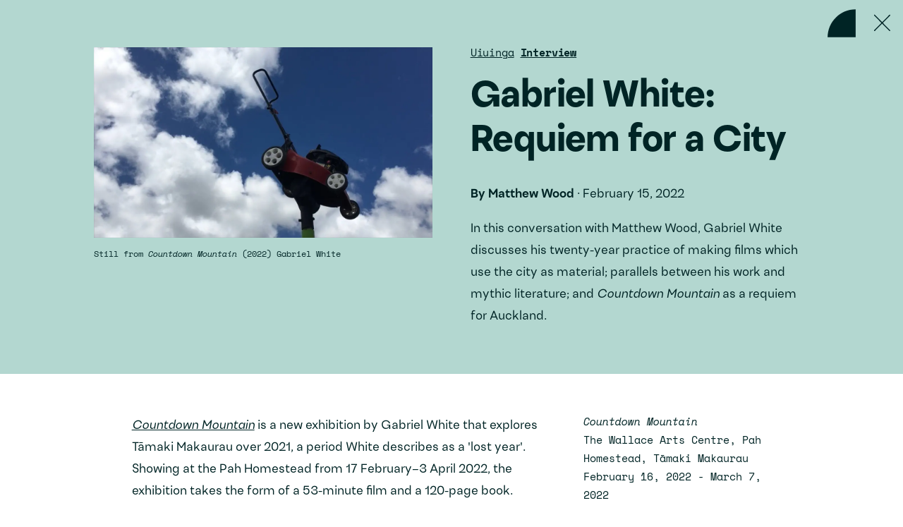

--- FILE ---
content_type: text/html; charset=UTF-8
request_url: https://www.circuit.org.nz/writing-and-podcast/gabriel-white-requiem-for-a-city/
body_size: 78501
content:
<!DOCTYPE html><html lang="en"><head><meta charSet="utf-8"/><meta http-equiv="x-ua-compatible" content="ie=edge"/><meta name="viewport" content="width=device-width, initial-scale=1, shrink-to-fit=no"/><meta name="generator" content="Gatsby 4.25.9"/><meta data-react-helmet="true" name="description" content="In this conversation with Matthew Wood, Gabriel White discusses his twenty-year practice of making films which use the city as material; parallels between his work and mythic literature; and Countdown Mountain as a requiem for Auckland."/><meta data-react-helmet="true" property="og:title" content="Gabriel White: Requiem for a City"/><meta data-react-helmet="true" property="og:description" content="In this conversation with Matthew Wood, Gabriel White discusses his twenty-year practice of making films which use the city as material; parallels between his work and mythic literature; and Countdown Mountain as a requiem for Auckland."/><meta data-react-helmet="true" property="og:image" content="https://www.circuit.org.nz/images/original/images/posts/countdown_mountain_2021_gabriel_white_lawn_mower_circuit.jpg"/><meta data-react-helmet="true" property="twitter:image" content="https://www.circuit.org.nz/images/original/images/posts/countdown_mountain_2021_gabriel_white_lawn_mower_circuit.jpg"/><meta data-react-helmet="true" name="referrer" content="strict-origin-when-cross-origin"/><meta data-react-helmet="true" property="og:type" content="website"/><meta data-react-helmet="true" name="twitter:card" content="summary"/><meta data-react-helmet="true" name="twitter:creator" content="https://twitter.com/CIRCUIT_AMI"/><meta data-react-helmet="true" name="twitter:title" content="Gabriel White: Requiem for a City"/><meta data-react-helmet="true" name="twitter:description" content="In this conversation with Matthew Wood, Gabriel White discusses his twenty-year practice of making films which use the city as material; parallels between his work and mythic literature; and Countdown Mountain as a requiem for Auckland."/><style data-href="/styles.182572945dd0f5bf6d1c.css" data-identity="gatsby-global-css">@font-face{font-display:swap;font-family:Space Mono;font-style:normal;font-weight:400;src:url([data-uri]) format("woff2"),url(/static/space-mono-all-400-normal-20837090c5c0e7ba73b2b9947f455f8e.woff) format("woff");unicode-range:u+0102-0103,u+0110-0111,u+0128-0129,u+0168-0169,u+01a0-01a1,u+01af-01b0,u+1ea0-1ef9,u+20ab}@font-face{font-display:swap;font-family:Space Mono;font-style:normal;font-weight:400;src:url(/static/space-mono-latin-ext-400-normal-d2d912f768aec7af94def78387fc14bd.woff2) format("woff2"),url(/static/space-mono-all-400-normal-20837090c5c0e7ba73b2b9947f455f8e.woff) format("woff");unicode-range:u+0100-024f,u+0259,u+1e??,u+2020,u+20a0-20ab,u+20ad-20cf,u+2113,u+2c60-2c7f,u+a720-a7ff}@font-face{font-display:swap;font-family:Space Mono;font-style:normal;font-weight:400;src:url(/static/space-mono-latin-400-normal-e7409717e7e2fcddb69163fe9d719918.woff2) format("woff2"),url(/static/space-mono-all-400-normal-20837090c5c0e7ba73b2b9947f455f8e.woff) format("woff");unicode-range:u+00??,u+0131,u+0152-0153,u+02bb-02bc,u+02c6,u+02da,u+02dc,u+2000-206f,u+2074,u+20ac,u+2122,u+2191,u+2193,u+2212,u+2215,u+feff,u+fffd}@font-face{font-display:swap;font-family:Space Mono;font-style:italic;font-weight:400;src:url([data-uri]) format("woff2"),url(/static/space-mono-all-400-italic-d6ae2cadfe59e5f7bc234938942b2cfa.woff) format("woff");unicode-range:u+0102-0103,u+0110-0111,u+0128-0129,u+0168-0169,u+01a0-01a1,u+01af-01b0,u+1ea0-1ef9,u+20ab}@font-face{font-display:swap;font-family:Space Mono;font-style:italic;font-weight:400;src:url(/static/space-mono-latin-ext-400-italic-7d953a7640597ee4f64878d991b7d7d3.woff2) format("woff2"),url(/static/space-mono-all-400-italic-d6ae2cadfe59e5f7bc234938942b2cfa.woff) format("woff");unicode-range:u+0100-024f,u+0259,u+1e??,u+2020,u+20a0-20ab,u+20ad-20cf,u+2113,u+2c60-2c7f,u+a720-a7ff}@font-face{font-display:swap;font-family:Space Mono;font-style:italic;font-weight:400;src:url(/static/space-mono-latin-400-italic-33c8cd4efed9275c9c4991a4b19e48bc.woff2) format("woff2"),url(/static/space-mono-all-400-italic-d6ae2cadfe59e5f7bc234938942b2cfa.woff) format("woff");unicode-range:u+00??,u+0131,u+0152-0153,u+02bb-02bc,u+02c6,u+02da,u+02dc,u+2000-206f,u+2074,u+20ac,u+2122,u+2191,u+2193,u+2212,u+2215,u+feff,u+fffd}@font-face{font-display:swap;font-family:Space Mono;font-style:normal;font-weight:700;src:url([data-uri]) format("woff2"),url(/static/space-mono-all-700-normal-c9b21ebdd62cb25bd63abd99ebc7a451.woff) format("woff");unicode-range:u+0102-0103,u+0110-0111,u+0128-0129,u+0168-0169,u+01a0-01a1,u+01af-01b0,u+1ea0-1ef9,u+20ab}@font-face{font-display:swap;font-family:Space Mono;font-style:normal;font-weight:700;src:url(/static/space-mono-latin-ext-700-normal-e257ee864b76b825878d08fbeea0187b.woff2) format("woff2"),url(/static/space-mono-all-700-normal-c9b21ebdd62cb25bd63abd99ebc7a451.woff) format("woff");unicode-range:u+0100-024f,u+0259,u+1e??,u+2020,u+20a0-20ab,u+20ad-20cf,u+2113,u+2c60-2c7f,u+a720-a7ff}@font-face{font-display:swap;font-family:Space Mono;font-style:normal;font-weight:700;src:url(/static/space-mono-latin-700-normal-410018d24c7033b479841027209d45e9.woff2) format("woff2"),url(/static/space-mono-all-700-normal-c9b21ebdd62cb25bd63abd99ebc7a451.woff) format("woff");unicode-range:u+00??,u+0131,u+0152-0153,u+02bb-02bc,u+02c6,u+02da,u+02dc,u+2000-206f,u+2074,u+20ac,u+2122,u+2191,u+2193,u+2212,u+2215,u+feff,u+fffd}:where(:not(iframe,canvas,img,svg,video):not(svg *,symbol *)){all:unset;display:revert}*,:after,:before{box-sizing:border-box}menu,ol,ul{list-style:none}img{max-width:100%}textarea{white-space:revert}body{word-wrap:break-word;overflow-wrap:break-word;word-break:break-word}:where([hidden]){display:none}:where([contenteditable]){-moz-user-modify:read-write;-webkit-user-modify:read-write;-webkit-line-break:after-white-space;overflow-wrap:break-word}:where([draggable=true]){-webkit-user-drag:element}a,abbr,acronym,address,applet,article,aside,audio,b,big,blockquote,body,canvas,caption,center,cite,code,dd,del,details,dfn,div,dl,dt,em,embed,fieldset,figcaption,figure,footer,form,h1,h2,h3,h4,h5,h6,header,hgroup,html,i,iframe,img,ins,kbd,label,legend,li,mark,menu,nav,object,ol,output,p,pre,q,ruby,s,samp,section,small,span,strike,strong,sub,summary,sup,table,tbody,td,tfoot,th,thead,time,tr,tt,u,ul,var,video{border:0;margin:0;padding:0;vertical-align:baseline}article,aside,details,figcaption,figure,footer,header,hgroup,menu,nav,section{display:block}blockquote,q{quotes:none}blockquote:after,blockquote:before,q:after,q:before{content:"";content:none}table{border-collapse:collapse;border-spacing:0}button,input,select,textarea{-webkit-appearance:none;-moz-appearance:none;appearance:none;border:none;border-radius:0}@font-face{font-display:swap;font-family:Uivo;font-style:normal;font-weight:400;src:url(/static/font-9d0bdedeb62bd6a991aad837006ed28f.woff2) format("woff2"),url(/static/font-de8a2d5b3a5533ba75b2e7b633e2d728.woff) format("woff")}@font-face{font-display:swap;font-family:Uivo;font-style:italic;font-weight:400;src:url(/static/font-327ba36fc9d68a6f1aaeef5e1979d92f.woff2) format("woff2"),url(/static/font-64db226dcc54065fe0b560607d57389f.woff) format("woff")}@font-face{font-display:swap;font-family:Uivo;font-style:normal;font-weight:700;src:url(/static/font-eaeac9be25afa4bc0835001dd053ede1.woff2) format("woff2"),url(/static/font-67c14c64ff226bdaf742705408c9299f.woff) format("woff")}@font-face{font-display:swap;font-family:Uivo;font-style:italic;font-weight:700;src:url(/static/font-c0dc408a53ae4046c82d40343d2eac11.woff2) format("woff2"),url(/static/font-12a19371ec9645bd9c9b174c9f618bd8.woff) format("woff")}@font-face{font-display:swap;font-family:Uivo;font-style:normal;font-weight:900;src:url(/static/font-8cc1dfd09b05523fd68cbb5180406638.woff2) format("woff2"),url(/static/font-5e2ad1153a28e4cf16201c00120c9cca.woff) format("woff")}@font-face{font-display:swap;font-family:Uivo;font-style:italic;font-weight:900;src:url(/static/font-f8446825ca0b11bd760034e398a9a597.woff2) format("woff2"),url(/static/font-ae2d192d186604ac7faab100b65fbb45.woff) format("woff")}:root{--white:#fff;--greenwhite:#f1f5f4;--palegreen:#cce5e0;--lightteal:#d1e7e3;--black:#111;--teal:#b3d7d0;--darkteal:#80bdb1;--darkgreen:#407a6e;--avocado:#002425;--anthracite:#1e2525;--grey:#f2f2f2;--darkgrey:#264545;--opaquegreen:#a8b4b5;--mattegrey:#262626;--secondaryfont:Space Mono}:export{myRed:red}.block-news,.has-subnav,.landing,.page,.playlist .two-column,.theme-white-avocado,.two-column,.type-selection .selected-work{background-color:var(--white);color:var(--avocado)}.block-news a,.has-subnav a,.landing a,.page a,.playlist .two-column a,.theme-white-avocado a,.two-column a,.type-selection .selected-work a{color:var(--avocado)}.block-news footer path,.has-subnav footer path,.landing footer path,.page footer path,.playlist .two-column footer path,.theme-white-avocado footer path,.two-column footer path,.type-selection .selected-work footer path{fill:var(--avocado)}.theme-palegreen-avocado,.type-project .two-column{background-color:var(--palegreen)}.block-hero-work,.footer-headless-desktop,.has-hero-work .page-title,.page-support,.playlist .highlight,.theme-black-white,.type-playlist,.type-playlist .page-title,.type-playlist .work-empty,.type-selection .selected-work-menu,.type-work .highlight,.works-grid .card,.works-grid .card-text,.works-thumbs .card,.works-thumbs .card-text{background-color:var(--black);color:var(--white)}.block-hero-work a,.footer-headless-desktop a,.has-hero-work .page-title a,.page-support a,.playlist .highlight a,.theme-black-white a,.type-playlist .page-title a,.type-playlist .work-empty a,.type-playlist a,.type-selection .selected-work-menu a,.type-work .highlight a,.works-grid .card a,.works-grid .card-text a,.works-thumbs .card a,.works-thumbs .card-text a{color:var(--white)}.block-hero-work footer path,.footer-headless-desktop footer path,.has-hero-work .page-title footer path,.page-support footer path,.playlist .highlight footer path,.theme-black-white footer path,.type-playlist .page-title footer path,.type-playlist .work-empty footer path,.type-playlist footer path,.type-selection .selected-work-menu footer path,.type-work .highlight footer path,.works-grid .card footer path,.works-grid .card-text footer path,.works-thumbs .card footer path,.works-thumbs .card-text footer path{fill:var(--white)}.block-hero-post,.block-posts,.page-posts,.theme-teal-avocado,.type-post .featured{background-color:var(--teal)}.block-hero-post a,.block-posts a,.page-posts a,.theme-teal-avocado a,.type-post .featured a{color:var(--avocado)}.block-hero-selection,.selection-intro,.selection-intro .two-column,.selection-intro .watch-link,.theme-darkteal-avocado{background-color:var(--darkteal)}.block-hero-selection a,.selection-intro .two-column a,.selection-intro .watch-link a,.selection-intro a,.theme-darkteal-avocado a{color:var(--avocado)}.theme-avocado-white,.type-post .block-artists-related,.type-project .block-artists-related,div.artists-index footer,div.artists-index main{background-color:var(--avocado);color:var(--white)}.theme-avocado-white a,.type-post .block-artists-related a,.type-project .block-artists-related a,div.artists-index footer a,div.artists-index main a{color:var(--white)}.theme-greenwhite-avocado,.type-news,.type-news .featured,div .mobile-overlay,header{background-color:var(--greenwhite);color:var(--avocado)}.theme-greenwhite-avocado a,.type-news .featured a,.type-news a,div .mobile-overlay a,header a{color:var(--avocado)}.block-works,.page-search,.page-search header,.page-support header,.page-works,.page-works .filters,.react-tabs__tab-list,.theme-anthracite-white,.thumbnails,.type-selection .thumbnails.overlay{background-color:var(--anthracite);color:var(--white)}.block-works a,.page-search a,.page-support header a,.page-works .filters a,.page-works a,.react-tabs__tab-list a,.theme-anthracite-white a,.thumbnails a,.type-selection .thumbnails.overlay a{color:var(--white)}.block-works footer path,.page-search footer path,.page-support header footer path,.page-works .filters footer path,.page-works footer path,.react-tabs__tab-list footer path,.theme-anthracite-white footer path,.thumbnails footer path,.type-selection .thumbnails.overlay footer path{fill:var(--white)}.block-hero-project,.block-hero-projects,.block-projects,.has-hero-project .page-title,.page-projects,.theme-avocado-palegreen,.type-project{background-color:var(--avocado);color:var(--palegreen)}.block-hero-project a,.block-hero-projects a,.block-projects a,.has-hero-project .page-title a,.page-projects a,.theme-avocado-palegreen a,.type-project a{color:var(--palegreen)}@media(min-width:768px){.playlist .page-header.reversed-to-black path{fill:var(--black)}.page .page-header.menu-color-avocado path{fill:var(--avocado)}.page .page-header.reversed-block-white path,.page .page-header.reversed-footer-white path,.page .page-header.reversed-to-white path{fill:var(--white)}.page .page-header.reversed-to-palegreen path{fill:var(--palegreen)}}@media(max-width:767px){.type-work .page-header path{fill:var(--white)}.type-project .page-header path{fill:var(--palegreen)}}.hidden{display:none}.front,.landing,.page,.page-search,.page-support,.playlist{display:flex;flex-direction:column;min-height:100vh}@media(min-width:768px){.cards-grid,.works .cards{display:flex}.cards-grid,.grid,.page-works .works-grid{flex-wrap:wrap}.block-hero-work .video-container,.container,.container-l,.container-m,.container-s,.featured .featured-text,.featured .inner,.footer-headless .inner,.no-header .block-inner,.playlist .video-text,.type-playlist .video-container,.type-playlist .video-text,.type-selection .video-container,.type-work .video-container,.type-work .video-text{margin:0 auto}.container-s{max-width:96rem}.container-m,.no-header .block-inner{max-width:105rem}.block-hero-work .video-container,.container-l,.featured .featured-text,.featured .inner,.footer-headless .inner,.playlist .video-text,.type-playlist .video-container,.type-playlist .video-text,.type-selection .video-container,.type-work .video-container,.type-work .video-text{max-width:120rem}}@media(max-width:767px){.page-about main{padding-bottom:0!important}}.has-scrollbar{scrollbar-gutter:stable}.has-header main{padding:7.5rem 1.5rem 1.5rem}@media(min-width:768px){.has-header main{padding-left:4.5rem;padding-right:4.5rem;padding-top:0}.has-header footer,.has-header main{margin-left:24rem}}.has-header .block{padding:4.5rem 1.5rem}@media(min-width:768px){.has-header .block{padding-left:4.5rem;padding-right:4.5rem;text-align:center}}@media(max-width:767px){.has-subnav h1{font-size:2.938rem;line-height:130%;margin-bottom:4.5rem;margin-top:4.5rem}.has-subnav main{padding-top:15rem}}@media(min-width:768px){.has-subnav .page-body{float:right;padding-left:4.5rem;width:calc(100% - 19.5rem)}.has-subnav footer{margin-left:48rem}}.no-header .block-inner{padding-left:1.5rem;padding-right:1.5rem}.no-header .main{padding-bottom:4.5rem;padding-top:4.5rem}@media(min-width:768px){.no-header .main{padding-left:1.5rem;padding-right:1.5rem}}.no-header h1{margin:3rem 0}@media(max-width:767px){.no-header h1{margin:3rem 0}}@media(min-width:768px){.no-header h1{line-height:120%}}main{flex:1 1}.front main,.no-header main{padding:0}.body-wrap{background-color:var(--white)}.page-projects main,.page-works main{display:flex;flex-direction:column}.page-projects main .page-body,.page-projects main .page-body-inner,.page-works main .page-body,.page-works main .page-body-inner{display:flex;flex:1 1;flex-direction:column}.page-projects main .page-body .projects-current,.page-projects main .page-body-inner .projects-current,.page-works main .page-body .projects-current,.page-works main .page-body-inner .projects-current{flex:1 1}.loading{text-align:center}.loading img{display:inline-block;height:4.5rem;width:4.5rem}.block{padding-bottom:4.5rem;padding-top:4.5rem}.block h2.block-title-1{font-size:1.7rem;font-weight:700;line-height:130%;margin-bottom:4.5rem}@media(min-width:768px){.block h2.block-title-1{font-size:2rem}}.block h2.block-title{font-size:1.7rem;font-weight:700;line-height:130%;margin-bottom:4.5rem}@media(max-width:767px){.block h2.block-title{display:flex;flex-direction:column-reverse}.block h2.block-title span:last-child{order:1}.block h2.block-title span:first-child{order:2}}@media(min-width:768px){.block h2.block-title{display:inline-flex;flex-direction:row-reverse;font-size:2rem;justify-content:flex-end}}.block .more-wrap{text-align:center}.block .more-link{display:inline-block;margin-bottom:1.5rem;margin-top:4.5rem}.sidebar .block{padding-top:0}.sidebar h2.block-title{font-family:var(--secondaryfont);margin-bottom:3rem}@media(min-width:768px){.sidebar{margin-top:1.5rem}}.page-body{position:relative}.page-header{display:flex;padding:1.5rem;position:fixed;right:0;top:0;z-index:120}@media(max-width:767px){.page-header{background:var(--white);height:7.5rem;justify-content:space-between;left:0}.playlist .page-header,.type-work .page-header{background:var(--black)}.type-post .page-header{background:var(--teal)}.type-project .page-header{background:var(--avocado)}.type-news .page-header{background:var(--greenwhite)}.page-header span{line-height:1.3}}@media(min-width:768px){.page-header{width:13.5rem}}.logo{display:block;height:4.5rem;width:4.5rem}.logo svg{height:100%;width:100%}@media(min-width:768px){.logo{height:15rem;width:15rem}}.logo-small{display:block;height:4.5rem;position:relative;width:4.5rem}.logo-small svg{height:100%;width:100%}.icon-hover[aria-label]:focus:after,.icon-hover[aria-label]:hover:after{-webkit-text-fill-color:var(--white);background:var(--black);color:var(--white);content:attr(aria-label);display:block;font-size:1.2rem;overflow:hidden;padding:0 1.5rem;position:absolute;right:0;text-align:center;width:-moz-max-content;width:max-content;z-index:125}.playlist .icon-hover[aria-label]:focus:after,.playlist .icon-hover[aria-label]:hover:after,.reversed-block-white .icon-hover[aria-label]:focus:after,.reversed-block-white .icon-hover[aria-label]:hover:after,.reversed-footer-white .icon-hover[aria-label]:focus:after,.reversed-footer-white .icon-hover[aria-label]:hover:after,.reversed-to-white .icon-hover[aria-label]:focus:after,.reversed-to-white .icon-hover[aria-label]:hover:after{-webkit-text-fill-color:var(--black);background:var(--white);color:var(--black)}.playlist .reversed-to-black .icon-hover[aria-label]:focus:after,.playlist .reversed-to-black .icon-hover[aria-label]:hover:after,.playlist.type-selection .icon-hover[aria-label]:focus:after,.playlist.type-selection .icon-hover[aria-label]:hover:after{-webkit-text-fill-color:var(--white);background:var(--black);color:var(--white)}.reversed-to-palegreen .icon-hover[aria-label]:focus:after,.reversed-to-palegreen .icon-hover[aria-label]:hover:after{-webkit-text-fill-color:var(--avocado);background:var(--palegreen);color:var(--avocado)}.close[aria-label]:focus:after,.close[aria-label]:hover:after{top:5.75rem}.has-subnav .page-body h1:first-child,.has-subnav .page-body h2:first-child,.has-subnav .page-body h3:first-child,.has-subnav .page-body h4:first-child,.has-subnav .page-body p:first-child{margin-top:0}.main .quote-row:first-child .quote{margin-top:1.5rem}@media(min-width:768px){.two-column>.inner{display:flex;justify-content:space-between}}.two-column>.inner .main{padding-left:1.5rem;padding-right:1.5rem}@media(min-width:768px){.two-column>.inner .main{margin-right:3rem;width:69rem}}.two-column>.inner .sidebar{padding-left:1.5rem;padding-right:1.5rem}@media(max-width:767px){.two-column>.inner .sidebar{padding-bottom:4.5rem}}@media(min-width:768px){.two-column>.inner .sidebar{padding-bottom:4.5rem;padding-top:4.5rem;width:33rem}.playlist .two-column>.inner .sidebar{padding-top:0}}@media(min-width:768px){.one-column>.main .image-row,.one-column>.main .quote-row,.one-column>.main .text-with-references{align-items:flex-start;display:flex;justify-content:space-between}}@media(min-width:768px){.one-column>.main .one-col,.one-column>.main .paragraphs,.one-column>.main .q-and-a,.one-column>.main .quote{margin-right:6rem;width:66rem}.one-column>.main .sidebar{width:30rem}}@media(max-width:767px){.one-column>.main .main{padding-left:0;padding-right:0}}@media(max-width:767px){.one-column>.main .q-and-a,.one-column>.main .text,.one-column>.main .text-with-references{padding-left:1.5rem;padding-right:1.5rem}}@media(max-width:767px){.no-header-mobile header{display:none}.no-header-mobile main{padding-top:0!important;position:relative}.no-header-mobile .page-title h1{font-size:4.23rem;margin-top:0;position:static}.no-header-mobile .close{position:absolute;right:0;top:0}}@media(min-width:768px){.no-header-mobile .close{display:none}}.show-less svg,.show-more svg{margin-right:1.5rem}.show-less,.show-more{font-family:var(--secondaryfont)}.overflow-hidden{overflow:hidden}@media(min-width:768px){.block-gallery-installation-images{padding-bottom:7.5rem}}@media(max-width:767px){.block-gallery-installation-images .block-inner{padding-left:0;padding-right:0}div.block-slideshow{padding-bottom:4.5rem}}@media(min-width:768px){div.block-slideshow{padding-bottom:6rem}}.modal-share{color:var(--avocado)}.modal-share button.square{-webkit-text-fill-color:var(--avocado);color:var(--avocado)}.toast-container{inset:2.5rem 0 0!important}.toast-popup{background-color:var(--darkteal)!important;text-align:center}.toast-popup,.toast-popup a{color:var(--avocado)!important}.toast-popup a{text-decoration:underline}.has-hero-post .toast-popup a,.has-hero-selection .toast-popup a,.page-posts .toast-popup a,.type-selection .toast-popup a{color:var(--darkteal)!important}.toast-popup a:hover{text-decoration:none}.has-hero-post .toast-popup,.has-hero-selection .toast-popup,.page-posts .toast-popup,.type-selection .toast-popup{background-color:var(--avocado)!important;color:var(--darkteal)!important}.page-404 .page-body a{text-decoration:underline}.page-404 .page-body a:hover{text-decoration:none}.landing-text{bottom:0;font-size:1.3rem;line-height:150%;padding:1.5rem;position:fixed;right:0;width:100%;z-index:300}.page-works .landing-text{background-color:var(--white);color:var(--anthracite)}.page-projects .landing-text{background-color:var(--lightteal);color:var(--avocado)}@media(min-width:768px){.landing-text{left:24rem;line-height:180%;padding-left:4.5rem;padding-right:4.5rem}}.landing-text a{text-decoration:underline}.page-projects .landing-text a{color:var(--avocado)}.page-works .landing-text a{color:var(--anthracite)}html{-webkit-text-size-adjust:100%;-moz-text-size-adjust:100%;text-size-adjust:100%}@media(max-width:767px){html{font-size:2.7777777778vw}}@media(min-width:768px){html{font-size:.6944444444vw}}html{font-family:Uivo}.ReactModal__Content h3,.body,.page-artists .filters .a-to-z ul,.page-works .results-empty,body{font-size:1.7rem}@media(min-width:768px){.ReactModal__Content h3,.body,.page-artists .filters .a-to-z ul,.page-works .results-empty,body{font-size:2rem}}.ReactModal__Content h3,.body,.page-artists .filters .a-to-z ul,.page-works .results-empty,body{line-height:175%}.block-hero .category,.block-hero .summary,.block-hero ul.tags li,.block-hero-work .meta,.block-posts-series .series-description,.body-second,.card .meta,.card .summary,.category-pills,.featured .category,.featured .featured-text ul.tags,.landing-text,.page-artists .filters .a-to-z ul li:last-child,.page-projects .message-no-results,.page-search .facets .label,.playlist .meta,.podcast-links,.sidebar h2.block-title,.type-post .sidebox,.type-work .highlight ul.tags,.works-grid .works-grid-item .card,.works-grid h2.title,.works-grid h3.title,.works-table .works-table-body .artist-title,.works-table .works-table-body .tag-list,.works-thumbs h2.title,.works-thumbs h3.title,button.button-l,button.button-w,button.button.playlist-flag,form:not(.ais-SearchBox-form):not(.artists-sort):not(.filters-form) input,form:not(.ais-SearchBox-form):not(.artists-sort):not(.filters-form) select,form:not(.ais-SearchBox-form):not(.artists-sort):not(.filters-form) textarea,ul.related-links{font-size:1.5rem}@media(min-width:768px){.block-hero .category,.block-hero .summary,.block-hero ul.tags li,.block-hero-work .meta,.block-posts-series .series-description,.body-second,.card .meta,.card .summary,.category-pills,.featured .category,.featured .featured-text ul.tags,.landing-text,.page-artists .filters .a-to-z ul li:last-child,.page-projects .message-no-results,.page-search .facets .label,.playlist .meta,.podcast-links,.sidebar h2.block-title,.type-post .sidebox,.type-work .highlight ul.tags,.works-grid .works-grid-item .card,.works-grid h2.title,.works-grid h3.title,.works-table .works-table-body .artist-title,.works-table .works-table-body .tag-list,.works-thumbs h2.title,.works-thumbs h3.title,button.button-l,button.button-w,button.button.playlist-flag,form:not(.ais-SearchBox-form):not(.artists-sort):not(.filters-form) input,form:not(.ais-SearchBox-form):not(.artists-sort):not(.filters-form) select,form:not(.ais-SearchBox-form):not(.artists-sort):not(.filters-form) textarea,ul.related-links{font-size:1.6667rem}}.block-hero .category,.block-hero .summary,.block-hero ul.tags li,.block-hero-work .meta,.block-posts-series .series-description,.body-second,.card .meta,.card .summary,.category-pills,.featured .category,.featured .featured-text ul.tags,.landing-text,.page-artists .filters .a-to-z ul li:last-child,.page-projects .message-no-results,.page-search .facets .label,.playlist .meta,.podcast-links,.sidebar h2.block-title,.type-post .sidebox,.type-work .highlight ul.tags,.works-grid .works-grid-item .card,.works-grid h2.title,.works-grid h3.title,.works-table .works-table-body .artist-title,.works-table .works-table-body .tag-list,.works-thumbs h2.title,.works-thumbs h3.title,button.button-l,button.button-w,button.button.playlist-flag,form:not(.ais-SearchBox-form):not(.artists-sort):not(.filters-form) input,form:not(.ais-SearchBox-form):not(.artists-sort):not(.filters-form) select,form:not(.ais-SearchBox-form):not(.artists-sort):not(.filters-form) textarea,ul.related-links{line-height:180%}.ReactModal__Content .link,.ReactModal__Content p,.ais-Hits .card .card-text .category,.ais-Hits .card .card-text .series-wrap,.block-hero-work .credits h2,.block-hero-work ul.tags,.body-third,.card ul.tags li,.cards .card .card-text .category,.cards .card .card-text .series-wrap,.contact-form .form-item>div,.contact-form label,.featured .caption,.flickity-button,.footer-headless .about,.footer-menu ul.menu,.grid .card .circle,.page-artists .filters .artists-sort .form-item,.page-search .ais-PoweredBy,.page-works .filters,.page-works .filters form input#input-keyword,.page-works .filters form label,.page-works .filters h4,.pager,.playlist .credits h3,.playlist button.playlist-flag,.playlist ul.tags,.playlist-add p,.playlist-form .form-item>div,.playlist-form label,.references,.scroll-to-top,.show-less,.show-more,.sidebox,.subscribe-form .form-item>div,.subscribe-form label,.toast-container,.tools ul,.type-artist .related-links,.type-playlist .credits h2,.type-post .dates-location h3,.type-project .dates-location,.type-project .dates-location h2,.type-selection .credits h2,.type-work .credits h2,.works-grid .card .summary,.works-table .works-table-head,.works-thumbs .card .summary,button.button-s,button.button-sw,button.button-xs,button.square,sup{font-size:1.2rem;line-height:130%}@media(min-width:768px){.ReactModal__Content .link,.ReactModal__Content p,.ais-Hits .card .card-text .category,.ais-Hits .card .card-text .series-wrap,.block-hero-work .credits h2,.block-hero-work ul.tags,.body-third,.card ul.tags li,.cards .card .card-text .category,.cards .card .card-text .series-wrap,.contact-form .form-item>div,.contact-form label,.featured .caption,.flickity-button,.footer-headless .about,.footer-menu ul.menu,.grid .card .circle,.page-artists .filters .artists-sort .form-item,.page-search .ais-PoweredBy,.page-works .filters,.page-works .filters form input#input-keyword,.page-works .filters form label,.page-works .filters h4,.pager,.playlist .credits h3,.playlist button.playlist-flag,.playlist ul.tags,.playlist-add p,.playlist-form .form-item>div,.playlist-form label,.references,.scroll-to-top,.show-less,.show-more,.sidebox,.subscribe-form .form-item>div,.subscribe-form label,.toast-container,.tools ul,.type-artist .related-links,.type-playlist .credits h2,.type-post .dates-location h3,.type-project .dates-location,.type-project .dates-location h2,.type-selection .credits h2,.type-work .credits h2,.works-grid .card .summary,.works-table .works-table-head,.works-thumbs .card .summary,button.button-s,button.button-sw,button.button-xs,button.square,sup{font-size:1.389rem;line-height:150%}}.body-fourth,.playlist-add a.more-link,.works-grid .card .playlist-flag,.works-thumbs .card .playlist-flag{font-size:1.16rem;line-height:130%}input:focus-visible,select:focus-visible,textarea:focus-visible{outline:.3rem dotted var(--darkteal)!important;outline-offset:.2rem!important}button:focus-visible{outline:.3rem dotted var(--darkteal)!important;outline-offset:.2rem!important}.selection-intro button:focus-visible,.type-post .featured button:focus-visible{outline-color:var(--avocado)!important}a:focus-visible{outline:.3rem dotted var(--darkteal);outline-offset:.2rem}.block-posts a:focus-visible,.block-posts-front a:focus-visible,.selection-intro a:focus-visible,.type-post .featured a:focus-visible{outline-color:var(--avocado)}.has-hero-selection .block-hero h3.title a:focus-visible,.has-hero-selection .top-menu a:focus-visible{outline-color:var(--white)}.react-select__control{outline-offset:.2rem}.mi,div span[lang=mi]{font-weight:500;padding-right:1rem}.heading-first,h1{font-size:4.23rem}@media(min-width:768px){.heading-first,h1{font-size:5.97rem}}.heading-first,h1{font-weight:900;letter-spacing:-.01em;line-height:110%}.block-hero h3.title,.heading-second,h2{font-size:4.23rem}@media(min-width:768px){.block-hero h3.title,.heading-second,h2{font-size:4.977rem}}.block-hero h3.title,.heading-second,h2{font-weight:900;letter-spacing:-.01em;line-height:120%}.heading-third,h3{font-size:3.525rem;font-weight:700}@media(min-width:768px){.heading-third,h3{font-size:4.147rem}}.heading-third,h3{letter-spacing:-.01em;line-height:130%}.ais-Hits .card .card-text h2,.artists-list-tab .letter h2,.block-hero-work h3.artist,.block-hero-work h3.title,.cards .card .card-text h2,.cards .card .card-text h3,.grid .card h2,.grid .card h3,.heading-fourth,.highlight h1,.highlight h2,.page-body h3,.paragraphs h3,.playlist h2.title,.playlist h3.artist,h4{font-size:2.938rem;line-height:130%}@media(min-width:768px){.ais-Hits .card .card-text h2,.artists-list-tab .letter h2,.block-hero-work h3.artist,.block-hero-work h3.title,.cards .card .card-text h2,.cards .card .card-text h3,.grid .card h2,.grid .card h3,.heading-fourth,.highlight h1,.highlight h2,.page-body h3,.paragraphs h3,.playlist h2.title,.playlist h3.artist,h4{font-size:3.456rem}}.ais-Hits .card .card-text h2,.artists-list-tab .letter h2,.block-hero-work h3.artist,.block-hero-work h3.title,.cards .card .card-text h2,.cards .card .card-text h3,.grid .card h2,.grid .card h3,.heading-fourth,.highlight h1,.highlight h2,.page-body h3,.paragraphs h3,.playlist h2.title,.playlist h3.artist,h4{font-weight:700;letter-spacing:-.01em}.heading-fifth,.page-body h4,.paragraphs h4,.type-post .quote,h5{font-size:2.05rem;font-weight:700;letter-spacing:-.01em;margin:3rem 0}@media(min-width:768px){.heading-fifth,.page-body h4,.paragraphs h4,.type-post .quote,h5{font-size:2.4rem}}.category,.series-wrap{font-family:var(--secondaryfont);letter-spacing:-.01em}.category{font-weight:700}.headline p{display:inline;margin:0}h1 a,h2 a,h3 a,h4 a,h5 a{color:var(--avocado)}h1 a:link,h2 a:link,h3 a:link,h4 a:link,h5 a:link{text-decoration:none}a.footer-logo:active img,a.footer-logo:active svg,a.footer-logo:focus img,a.footer-logo:focus svg,a.footer-logo:hover img,a.footer-logo:hover svg,a.logo:active img,a.logo:active svg,a.logo:focus img,a.logo:focus svg,a.logo:hover img,a.logo:hover svg{filter:brightness(103%);transition:filter .1s}sup{position:relative;top:-1rem}.main b,.main strong{font-weight:700}.main p a:link{text-decoration:underline}.main p a:hover{text-decoration:none}.main ul{padding-left:3rem}.main ul li{list-style:disc;padding-left:1rem}.main ol{margin-left:3rem}.main ol li{list-style:decimal;margin-bottom:1.5rem;margin-top:1.5rem}.page-body h3,.page-body h4,.paragraphs h3,.paragraphs h4{margin:1em 0}.col-rev{display:flex;display:inline-flex;flex-direction:row-reverse;justify-content:flex-end}@media(max-width:767px){.block-title span{display:block}.no-mob{display:none!important}}@media(min-width:768px){.mob-only{display:none!important}}.hide{display:none}.page .featured p a:link,.page .page-body a:link{text-decoration:underline}.page .featured p a:hover,.page .page-body a:hover{text-decoration:none}.page-body ul{list-style:disc;padding-left:2rem}.page-body ul ul{list-style:square}strong{font-weight:700}em{font-style:italic}a,button{cursor:pointer}p{margin:1em 0}img{display:block}.more-link{font-family:var(--secondaryfont);font-size:1.39rem;line-height:130%}.more-link svg{font-size:1.3rem;margin-right:1em}.video-wrap{padding-top:53.9711191336%}.video{height:100%;left:0;position:absolute;top:0;width:100%}.react-player__preview{background-repeat:no-repeat;background-size:auto 100%!important}@media (min-width:1800px){.react-player__preview img{height:auto;width:100%}}.react-player__preview path{fill:var(--white)}.u-faux-block-link{position:relative}.u-faux-block-link .video-wrap,.u-faux-block-link a,.u-faux-block-link button{position:relative;z-index:1}.works-grid-item .u-faux-block-link .video-wrap,.works-grid-item .u-faux-block-link a,.works-grid-item .u-faux-block-link button{z-index:101}.u-faux-block-link a{text-decoration:none}.u-faux-block-link__overlay{background:transparent;bottom:0;left:0;overflow:hidden;right:0;text-indent:200%;top:0;white-space:nowrap}a.u-faux-block-link__overlay{opacity:0;position:absolute;z-index:0}.works-grid-item a.u-faux-block-link__overlay{z-index:100}a.u-faux-block-link__overlay:focus{outline:none}.u-faux-block-link:active,.u-faux-block-link:focus,.u-faux-block-link:hover{opacity:1}.u-faux-block-link:active img,.u-faux-block-link:active svg,.u-faux-block-link:focus img,.u-faux-block-link:focus svg,.u-faux-block-link:hover img,.u-faux-block-link:hover svg{filter:brightness(110%);transition:filter .1s}.page-about main div[lang=mi]{background:var(--greenwhite)}.page-about main div[lang=mi] h2{font-weight:500}.page-about main .page-body h2{margin:0 0 3rem}@media(max-width:767px){.page-about main .text-with-translation{margin-left:-1.5rem;margin-right:-1.5rem}.page-about main .text-with-translation .paragraphs{padding-left:1.5rem;padding-right:1.5rem}.page-about main .paragraphs{padding-bottom:4.5rem;padding-top:4.5rem}}@media(min-width:768px){.page-about main{padding-right:0}.page-about main .page-body{margin-top:-3rem;padding-left:0}.page-about main .page-body>div:first-child p{margin-top:0}.page-about main .page-body .text-with-translation{display:flex}.page-about main .page-body .text-with-translation .paragraphs{flex:0 0 50%;padding:3rem 4.5rem}}.page-about main .simplebar-scrollbar:before{background:var(--avocado)}.block-gallery{background-color:var(--grey);color:var(--avocado)}.main .block-gallery{background-color:transparent;padding-bottom:4.5rem}.main .block-gallery .block-inner{padding-left:0;padding-right:0}.block-gallery .caption{width:28.5rem}@media(max-width:767px){.block-gallery .caption{margin-left:0;margin-right:0}}@media(min-width:768px){.block-gallery .caption{margin-left:4.5rem}}@media(max-width:767px){.block-gallery .slide-inner{padding-left:1.5rem;padding-right:1.5rem;width:36rem}}@media(min-width:768px){.block-gallery .slide-inner{align-items:flex-end;display:flex;width:109rem}}@media(max-width:767px){.block-gallery .img-wrap{height:20.2rem;width:33rem}}@media(min-width:768px){.block-gallery .img-wrap{height:42.3rem;width:69rem}}.block-gallery .img-wrap{position:relative}.block-gallery .img-wrap:after{content:"";display:block;padding-bottom:61.3636363636%}.block-gallery .img-wrap img{bottom:0;left:0;-o-object-fit:cover;object-fit:cover;-o-object-position:center;object-position:center;position:absolute;right:0;top:0}@media(max-width:767px){.block-gallery .img-wrap img{height:20.2rem;width:33rem}}@media(min-width:768px){.block-gallery .img-wrap img{height:42.3rem;width:69rem}}.flickity-enabled{position:relative}.flickity-enabled:focus{outline:none}.flickity-viewport{height:100%;position:relative}.block-gallery .flickity-viewport{overflow:hidden}.flickity-slider{height:100%;position:absolute;width:100%}@media(max-width:767px){.block-gallery .flickity-enabled{padding-bottom:4.5rem}}@media(min-width:768px){.block-gallery .flickity-enabled{padding-bottom:7.5rem}}.flickity-enabled.is-draggable{-webkit-tap-highlight-color:rgba(0,0,0,0);-webkit-user-select:none;-moz-user-select:none;user-select:none}.flickity-enabled.is-draggable .flickity-viewport{cursor:move;cursor:grab}.flickity-enabled.is-draggable .flickity-viewport.is-pointer-down{cursor:grabbing}.flickity-button{font-family:var(--secondaryfont);position:absolute}.block-projects .flickity-button{-webkit-text-fill-color:var(--palegreen);color:var(--palegreen)}.flickity-button:hover{cursor:pointer}.flickity-button:focus{outline:none}.flickity-button:disabled{cursor:auto;opacity:.3;pointer-events:none}.flickity-button.next:before{content:"Next"}@media(max-width:767px){.flickity-button.next:before{margin-right:.9rem}}@media(min-width:768px){.flickity-button.next:before{margin-right:1rem}}.flickity-button.previous:after{content:"Previous"}@media(max-width:767px){.flickity-button.previous:after{margin-left:0;padding-left:1.75rem}}@media(min-width:768px){.flickity-button.previous:after{margin-left:2.5rem}}.flickity-button-icon{fill:currentColor}@media(max-width:767px){.flickity-prev-next-button svg{margin-top:.5rem}}@media(min-width:768px){.flickity-prev-next-button svg{margin-top:.6rem}}.block-gallery .flickity-prev-next-button,.block-posts .flickity-prev-next-button,.block-projects .flickity-prev-next-button{bottom:0}.flickity-prev-next-button{transform:translateY(-50%);z-index:50}@media(max-width:767px){.block-gallery .flickity-prev-next-button.previous,.block-posts .flickity-prev-next-button.previous,.block-projects .flickity-prev-next-button.previous{left:1.5rem}.flickity-prev-next-button.next{right:2.5rem}}@media(min-width:768px){.flickity-prev-next-button.next{right:1rem}}.flickity-prev-next-button .flickity-button-icon{position:absolute}@media(max-width:767px){.flickity-prev-next-button .flickity-button-icon{width:.75rem}}@media(min-width:768px){.flickity-prev-next-button .flickity-button-icon{width:1rem}}@media(max-width:767px){.flickity-page-dots{display:none}}.flickity-page-dots{bottom:1rem;left:13rem;line-height:1;list-style:none;margin:0;padding:0;position:absolute;right:13rem;text-align:center}.flickity-page-dots .dot{background-color:var(--black);border-radius:50%;cursor:pointer;display:inline-block;height:1.4rem;margin:0 .75rem;opacity:.2;width:1.4rem}.block-projects .flickity-page-dots .dot{background-color:var(--palegreen)}.flickity-page-dots .dot.is-selected{opacity:1}@media(min-width:768px){.byline-desktop{display:flex;flex-direction:column-reverse;font-size:2.4rem;letter-spacing:.01em;line-height:130%;position:relative}.byline-desktop span{display:block;font-weight:700}}.byline-mobile{background:var(--greenwhite);color:var(--avocado);display:flex;flex-direction:column-reverse;font-weight:700;line-height:150%}form:not(.ais-SearchBox-form):not(.artists-sort):not(.filters-form){margin-left:-1.5rem;margin-right:-1.5rem}form:not(.ais-SearchBox-form):not(.artists-sort):not(.filters-form) select{background:var(--greenwhite) url([data-uri]) no-repeat scroll right 1.5rem center}form:not(.ais-SearchBox-form):not(.artists-sort):not(.filters-form) select:hover{cursor:pointer}form:not(.ais-SearchBox-form):not(.artists-sort):not(.filters-form) input,form:not(.ais-SearchBox-form):not(.artists-sort):not(.filters-form) select,form:not(.ais-SearchBox-form):not(.artists-sort):not(.filters-form) textarea{background-color:var(--greenwhite);padding:1rem 1.5rem;width:100%}.mobile-overlay form:not(.ais-SearchBox-form):not(.artists-sort):not(.filters-form) input,.mobile-overlay form:not(.ais-SearchBox-form):not(.artists-sort):not(.filters-form) select,.mobile-overlay form:not(.ais-SearchBox-form):not(.artists-sort):not(.filters-form) textarea{background:hsla(0,0%,7%,.05)!important}form:not(.ais-SearchBox-form):not(.artists-sort):not(.filters-form) .form-item-submit{padding-left:1.5rem;padding-right:1.5rem}.mobile-overlay form:not(.ais-SearchBox-form):not(.artists-sort):not(.filters-form) .form-item-submit{padding-left:0;padding-right:0}form:not(.ais-SearchBox-form):not(.artists-sort):not(.filters-form) label.hidden{display:none}.contact-form label,.playlist-form label,.subscribe-form label{display:block;left:3rem;position:absolute;top:-.9rem}.mobile-overlay .contact-form label,.mobile-overlay .playlist-form label,.mobile-overlay .subscribe-form label{left:1.5rem;top:-.5rem}.contact-form .form-item,.playlist-form .form-item,.subscribe-form .form-item{padding-left:1.5rem;padding-right:1.5rem;position:relative}@media(max-width:767px){.contact-form .form-item,.playlist-form .form-item,.subscribe-form .form-item{padding-bottom:3.25rem}}@media(min-width:768px){.contact-form .form-item,.playlist-form .form-item,.subscribe-form .form-item{padding-bottom:4.5rem}}.mobile-overlay .contact-form .form-item,.mobile-overlay .playlist-form .form-item,.mobile-overlay .subscribe-form .form-item{padding-left:0;padding-right:0}.contact-form .form-item>div,.playlist-form .form-item>div,.subscribe-form .form-item>div{color:var(--darkteal);position:absolute}@media(max-width:767px){.contact-form .form-item>div,.playlist-form .form-item>div,.subscribe-form .form-item>div{bottom:1rem}}@media(min-width:768px){.contact-form .form-item>div,.playlist-form .form-item>div,.subscribe-form .form-item>div{bottom:1.5rem}}@media(min-width:768px){.contact-form .form-item-message>div,.playlist-form .form-item-message>div,.subscribe-form .form-item-message>div{bottom:0}}.filters form{display:flex;flex-wrap:wrap;margin-left:-1.5rem;margin-right:-1.5rem}.filters form .form-item{padding-left:1.5rem;padding-right:1.5rem}.contact-form{display:flex;flex-wrap:wrap}.contact-form .form-item{flex:0 0 50%;margin:1.5rem 0 0;position:relative;width:50%}.contact-form .form-item-message{flex:0 0 100%;padding-bottom:2.25rem;width:100%}.contact-form .form-item-message textarea{min-height:12rem}.subscribe-form .form-item input{background:var(--greenwhite)}.subscribe-form path{fill:var(--avocado)}.ReactModal__Body--open{overflow:hidden;position:relative}@media(min-width:768px){.ReactModal__Body--open{margin-right:1.5rem}}.modal-playlist{background:var(--black)!important;outline:none!important;position:absolute!important}.modal-playlist input,.modal-playlist textarea{background:var(--mattegrey)!important}@media(max-width:767px){.ReactModal__Content{padding:3rem 1.5rem!important}}@media(min-width:768px){.ReactModal__Content{padding:3rem 2%!important}}@media (max-width:767px){.ReactModal__Content{width:85%}}@media (min-width:768px){.ReactModal__Content{max-width:30%}}.ReactModal__Content h3{font-weight:700;margin-bottom:3rem}.ReactModal__Content h5{margin-bottom:1.5rem}@media(min-width:768px){.ReactModal__Content .form-item{width:36rem}}.ReactModal__Content a:link{text-decoration:underline}.ReactModal__Content a:hover{text-decoration:none}.ReactModal__Content button{color:var(--black)}.ReactModal__Content .link{font-family:var(--secondaryfont)}.ReactModal__Content .link svg{font-size:1.5rem}.ReactModal__Content .link span{display:block}.ReactModal__Content .square-links{margin-bottom:3rem;margin-top:3rem}.ReactModal__Content .square-links .square{margin-left:auto;margin-right:auto}footer .footer-logo svg{display:block;height:auto;max-width:100%}.front footer{background:var(--white)}@media(max-width:767px){.has-works footer{background:var(--anthracite)}.type-project footer{background:var(--palegreen)}.selected-tab-0 footer{background:var(--anthracite)!important}.has-posts footer{background:var(--teal)}.selected-tab-1 footer{background:var(--teal)!important}.has-projects footer,.has-related-artists footer{background:var(--avocado)}.selected-tab-2 footer{background:var(--avocado)!important}.page-about footer{background:var(--greenwhite)}.type-work footer,.work.overlay footer{background:var(--white)}}.front footer svg path{fill:var(--avocado)}@media(max-width:767px){.has-related-artists footer svg path,.has-works footer svg path{fill:var(--white)}.selected-tab-0 footer svg path{fill:var(--white)!important}.has-posts footer svg path,.type-work footer svg path,.work.overlay footer svg path{fill:var(--avocado)}.selected-tab-1 footer svg path{fill:var(--avocado)!important}.has-projects footer svg path{fill:var(--palegreen)}.selected-tab-2 footer svg path{fill:var(--palegreen)!important}}@media(max-width:767px){.selected-tab-1:not(.has-posts) footer{background-color:var(--avocado)!important}.selected-tab-1:not(.has-posts) footer svg path{fill:var(--palegreen)!important}}.footer{padding:3rem 1.5rem}@media(min-width:768px){.footer{align-items:flex-end;display:flex;justify-content:space-between;padding-left:4.5rem;padding-right:4.5rem}.front .footer,.has-scroll .footer,.landing .footer{padding-right:18rem}}.page-projects .footer{background:hsla(0,0%,100%,.07)}@media(min-width:768px){.page-projects .footer,.page-works .footer{padding-bottom:9rem}}.footer .footer-logo{display:inline-block}@media(min-width:768px){.footer .footer-logo{margin-right:6rem}}@media(max-width:767px){.footer .footer-logo svg{width:18rem}}@media(min-width:768px){.footer .footer-logo svg{width:25rem}}.footer .footer-menu li{margin-top:.6rem;padding-right:6rem}.has-scroll .footer .footer-menu li{padding-right:3rem}.footer .creative-nz-logo{height:auto;margin-bottom:.5rem;width:18rem}.has-scroll .footer .creative-nz-logo{width:15rem}.footer-headless .inner{padding:3rem 1.5rem}@media(min-width:768px){.footer-headless .inner{display:flex;justify-content:space-between;padding-bottom:6rem;padding-top:6rem}.footer-headless .col{display:flex;flex-direction:column;min-height:35rem}.footer-headless .col1{flex:0 0 20%}.footer-headless .col2{flex:0 0 40%}.footer-headless .col3{flex:0 0 20%}.footer-headless ul.menu a{color:var(--white)}}.footer-headless .footer-logo svg{width:21rem}@media(min-width:768px){.footer-headless svg path{fill:var(--white)}}.footer-headless .about{display:flex;margin-bottom:auto}.footer-headless .about>div{flex:0 0 50%;order:1;padding-left:1.5rem;padding-right:1.5rem}.footer-headless .about>div p{margin-top:0}.footer-headless .about>div:first-child{order:2}.footer-headless .social-media-links{margin-bottom:auto}.footer-headless .menu li{flex:0 0 50%;padding-left:1.5rem;padding-right:1.5rem}.footer-headless .creative-nz-logo{height:auto;width:100%}.footer-headless button.button{border-color:var(--white)}.cards{text-align:left}.cards .card .card-text{display:flex;flex-direction:column}.cards .card .card-text .category{order:1}@media(min-width:768px){.page-news-and-opportunities .cards .card .card-text .category{font-size:1.37rem}}.cards .card .card-text .series-wrap .interpunct{padding-left:.75rem;padding-right:.75rem}.cards .card .card-text h2,.cards .card .card-text h3{margin:1.5rem 0;order:2}.cards .card .card-text .meta{order:3}.cards .card .card-text .summary{order:4}.cards .card .card-image .inner{height:0;overflow:hidden;padding-bottom:62.8571428571%;position:relative}.cards .card .card-image .inner img{bottom:0;height:100%;left:0;-o-object-fit:cover;object-fit:cover;-o-object-position:center;object-position:center;position:absolute;right:0;top:0;width:100%}@media(min-width:768px){.cards-grid{margin:-3rem}}.cards-grid .cards-grid-item{padding-bottom:6rem}@media(min-width:768px){.cards-grid .cards-grid-item{flex:0 0 50%;padding:3rem}}.cards-grid .card .category{margin-top:1.5rem}@media(max-width:767px){.cards-grid img{height:21rem;width:33rem}}@media(min-width:768px){.cards-grid img{height:33rem;width:52.5rem}}.cards-grid img{-o-object-fit:cover;object-fit:cover}@media(min-width:768px){.cards-slideshow .card{padding-left:3rem;padding-right:3rem;width:54rem}}.cards-slideshow .card .category{margin-top:1.5rem}@media(max-width:767px){.cards-slideshow img{height:21rem;width:33rem}}@media(min-width:768px){.cards-slideshow img{height:33rem;width:52.5rem}}.cards-slideshow img{-o-object-fit:cover;object-fit:cover}.cards-slideshow.flickity-enabled{padding-bottom:4.5rem}.cards-list>div{padding-bottom:4.5rem}@media(min-width:768px){.block-posts-recent .cards-list>div{padding-left:4.5rem;padding-right:4.5rem}}.cards-list>div:last-child{padding-bottom:0}@media(max-width:767px){.cards-list .category{margin-top:1.5rem}}@media(min-width:768px){.cards-list{margin-left:-4.5rem;margin-right:-4.5rem;margin-top:-3rem}.cards-list>div{padding:3rem}.cards-list>div .card-image{flex:0 0 50%;padding-right:3rem}.cards-list>div .card-text{flex:0 0 50%;padding-left:3rem}.cards-list>div .card{display:flex}}.card h2.title{margin:1.5rem 0}.card h2.title p{margin:0}.card>a{display:block;text-decoration:none}.card .meta .location{font-weight:700}.card .summary{margin-top:1.5rem}.card .summary p:first-child{margin-top:0}.grid{display:flex;flex-wrap:wrap;margin:-1.5rem -.75rem}@media(min-width:768px){.block-artists-related .grid{margin:-1.5rem -2.25rem}.page-artists .grid{margin:0 -1.8rem}.grid{margin:0 -2.25rem -1.5rem}}.grid .grid-item{flex:0 0 50%;padding:1.5rem .75rem}.grid .grid-item[data-long=true] h3{letter-spacing:-.04em!important;width:110%}@media(min-width:768px){.grid .grid-item[data-long=true] h3{left:-.4rem;position:relative}}@media(min-width:768px){.page-contributors .grid .grid-item{flex:0 0 25%}.page-artists .grid .grid-item{flex:0 0 20%;padding:1.5rem}.block-artists-related .grid .grid-item{flex:0 0 20%}.grid .grid-item{padding:1.5rem 2.25rem}}.grid .card img,.grid .card svg{display:block;height:auto;width:100%}.grid .card h2,.grid .card h3{hyphens:auto;letter-spacing:-.022em;line-height:110%;margin-bottom:1rem;margin-top:1.5rem;text-align:left}.page-artists .grid .card h2,.page-artists .grid .card h3{letter-spacing:-.027em}.block-artists-related .grid .card h2,.block-artists-related .grid .card h3{margin-bottom:3rem}@media(max-width:767px){.block-artists-related .grid .card h2,.block-artists-related .grid .card h3{font-size:2.8rem}}@media(min-width:768px){.block-artists-related .grid .card h2,.block-artists-related .grid .card h3{font-size:3.03rem}}@media(min-width:768px){.grid .card h2[data-author=francis-mcwhannell],.grid .card h3[data-author=francis-mcwhannell]{letter-spacing:-.044em}}.grid .card .circle{font-family:var(--secondaryfont)}@media(min-width:768px){.block-works-by-artist{padding-bottom:7.5rem}}@media(max-width:767px){.block-works-by-artist h2.block-title span{display:inline}}.block-works-by-artist .show-more{margin:4.5rem 0 3rem 1.5rem}@media(min-width:768px){.block-works .works-grid{margin-bottom:-6rem}}.block-works-in-series{padding-bottom:7.5rem}.block-posts-related,.block-projects-related{overflow:hidden}.selected-tab-1:not(.has-posts) .react-tabs__tab-list{background-color:var(--avocado);color:var(--palegreen)}.type-artist .content-extra{margin-top:1.5rem}.type-artist .featured{flex:1 1}.type-artist .featured .show-more{margin-top:1.5rem}.type-artist .related-links{margin-top:4.5rem}.type-artist .related-links li{margin-bottom:1.5rem}.type-artist .related-links li svg{font-size:1rem;margin-left:.75rem;position:relative}@media(max-width:767px){.type-artist .related-links li svg{top:-.3rem}}@media(min-width:768px){.type-artist .related-links li svg{top:-.5rem}}.react-tabs{-webkit-tap-highlight-color:rgba(0,0,0,0)}.react-tabs__tab-list{display:flex;font-size:1.5rem;line-height:130%;padding:1.5rem;position:sticky;top:7.5rem;z-index:110}.selected-tab-1 .react-tabs__tab-list{background-color:var(--teal);color:var(--avocado)}.selected-tab-2 .react-tabs__tab-list{background-color:var(--avocado);color:var(--palegreen)}.react-tabs__tab{border-bottom:.2rem solid transparent;bottom:-1px;cursor:pointer;display:inline-block;flex:0 0 30%;font-weight:700;list-style:none;margin-right:1rem;padding:.6rem .2rem;position:relative}.react-tabs__tab--selected{border-color:var(--white)}.selected-tab-1 .react-tabs__tab--selected{border-color:var(--avocado)}.selected-tab-2 .react-tabs__tab--selected{border-color:var(--palegreen)}.react-tabs__tab:last-child{margin-right:0}.react-tabs__tab:focus{border-color:#0188fe;box-shadow:0 0 5px #0188fe;outline:none}.react-tabs__tab:focus:after{background:#fff;bottom:-5px;content:"";height:5px;left:-4px;position:absolute;right:-4px}.react-tabs__tab-panel{display:none}.react-tabs__tab-panel--selected{display:block}@media(max-width:767px){div.artists-index main{padding-top:15rem}}div.artists-index footer path{fill:var(--white)}@media(max-width:767px){.page-artists .field-toggle{position:fixed;right:1.5rem;top:9.3rem;z-index:250}}@media(min-width:768px){.page-artists .field-toggle{position:absolute;right:0;top:-10.4rem;z-index:25}.page-artists .filters{display:flex;justify-content:space-between}}@media(max-width:767px){.page-artists .filters{background:var(--white);left:0;padding-left:1.5rem;padding-right:1.5rem;position:fixed;right:0;top:7.5rem;z-index:200}.page-artists .filters .show-more{display:flex;min-height:7.5rem;padding-bottom:1.5rem;padding-top:1.5rem}.page-artists .filters .show-more span{margin-right:1.5rem}.page-artists .filters .a-to-z{overflow-x:auto;padding:0 1.5rem 1.5rem}}@media(min-width:768px){.page-artists .filters .a-to-z{padding-bottom:2.25rem;padding-top:2.25rem}}.page-artists .filters .a-to-z ul{display:flex;font-weight:500;list-style:none;margin:0;padding-left:0;white-space:nowrap}.page-artists .filters .a-to-z ul li:first-child a{padding-left:0}.page-artists .filters .a-to-z ul li:last-child{position:relative}@media(max-width:767px){.page-artists .filters .a-to-z ul li:last-child{top:.175rem}}@media(min-width:768px){.page-artists .filters .a-to-z ul li:last-child{top:.2rem}}.page-artists .filters .a-to-z ul li.disabled{opacity:.2;padding-left:.9rem;padding-right:.9rem}.page-artists .filters .a-to-z ul li a{padding-left:.8rem;padding-right:.8rem;text-decoration:none}.page-artists .filters .a-to-z ul li a:hover{opacity:.7}.page-artists .filters .a-to-z ul li a.active{color:var(--darkgreen)}.page-artists .filters .artists-sort{margin:0;position:relative;top:-.33rem;z-index:1000}.page-artists .filters .artists-sort .form-item{cursor:pointer;padding:0;width:13rem}.page-artists .filters .artists-sort .form-item .react-select__indicator{padding:.8rem}.page-artists .filters .artists-sort .form-item .react-select__indicator svg{height:2rem;width:2rem}.page-artists .filters .artists-sort .form-item .react-select__single-value{line-height:155%}@media(max-width:767px){.artists-grid-tab{padding-top:13.5rem}.artists-grid-tab .grid{overflow:hidden;padding-top:2rem}.artists-grid-tab .grid h2{font-size:2.6rem}.a-to-z-hide{padding-top:7.5rem}.a-to-z-hide button svg{transform:rotate(180deg)}.a-to-z-hide .a-to-z{display:none}}.artists-list-tab{padding-bottom:4.5rem}.artists-list-tab ul{list-style:none;padding-left:0}@media(min-width:768px){.artists-list-tab{-moz-column-count:4;column-count:4}}.artists-list-tab .letter{margin-top:1em}@media(min-width:768px){.artists-list-tab .letter{-moz-column-break-inside:avoid;break-inside:avoid}}.artists-list-tab .letter:first-child{margin-top:0}.artists-list-tab .letter ul{list-style:none;margin-top:2em;padding-left:0}button{-webkit-text-fill-color:var(--avocado);background-color:transparent;color:var(--avocado)}button.button-xs{padding:1.5rem 1rem}button.button-s{padding:1.5rem}button.button-sw{padding:1.5rem 3.6rem}button.button-l{padding:1.8rem 3.2rem}button.button-w{padding:1.5rem 3.6rem}button.button{-webkit-text-fill-color:var(--avocado);border:.1rem solid #002425;font-family:var(--secondaryfont);line-height:130%;text-align:center}button.button:active{opacity:.6}.footer-headless button.button{-webkit-text-fill-color:var(--white);color:var(--white)}button.button svg{margin-right:1.5rem}button.button.playlist-flag{-webkit-text-fill-color:var(--color);border:none;color:var(--white);text-align:left;width:24rem}button.button-primary{-webkit-text-fill-color:var(--white);background-color:var(--avocado);border:1px solid var(--avocado);color:var(--white)}button.button-primary-black{-webkit-text-fill-color:var(--black);background-color:var(--darkteal);border:1px solid var(--darkteal);color:var(--black)}button.button-secondary{background-color:var(--black);border:1px solid var(--black)}button.button-secondary,button.square{-webkit-text-fill-color:var(--white);color:var(--white)}button.square{align-items:center;display:flex;flex-direction:column;font-family:var(--secondaryfont);width:10rem}.button-toggle{border:none;border-radius:1.9rem;height:3.8rem;position:relative;width:8.6rem}.page-artists .button-toggle{-webkit-text-fill-color:var(--avocado);background:var(--grey);color:var(--avocado)}.page-works .button-toggle{-webkit-text-fill-color:var(--anthracite);background:var(--white);color:var(--anthracite)}.button-toggle.focus.active,.button-toggle:focus.active{outline:none}.button-toggle:after,.button-toggle:before{bottom:0;font-family:Uivo;font-size:1.389rem;line-height:3.6rem;position:absolute;text-align:center;transition:opacity .25s;width:1rem}.page-artists .button-toggle:after,.page-artists .button-toggle:before{-webkit-text-fill-color:var(--avocado);color:var(--avocado)}.page-works .button-toggle:after,.page-works .button-toggle:before{-webkit-text-fill-color:var(--anthracite);color:var(--anthracite)}.button-toggle:before{content:"Grid";left:-10px}.button-toggle:after{content:"List";opacity:.5;right:-10px}.button-toggle>.handle{border-radius:1.8rem;height:3.6rem;left:.1rem;position:absolute;top:.1rem;transition:left .25s;width:3.6rem}.page-artists .button-toggle>.handle{background:var(--avocado)}.page-works .button-toggle>.handle{background:var(--anthracite)}.button-toggle.active{transition:background-color .25s}.button-toggle.active>.handle{left:4.8rem;transition:left .25s}.button-toggle.active:before{opacity:.5}.button-toggle.active:after{opacity:1}.button-toggle.button-sm:after,.button-toggle.button-sm:before{left:1.6rem;line-height:3.5rem;padding-bottom:.1rem;width:5.4rem}.page-artists .button-toggle.button-sm:after,.page-artists .button-toggle.button-sm:before{-webkit-text-fill-color:var(--avocado);color:var(--avocado)}.page-works .button-toggle.button-sm:after,.page-works .button-toggle.button-sm:before{-webkit-text-fill-color:var(--anthracite);color:var(--anthracite)}.button-toggle.button-sm:before{text-align:right}.button-toggle.button-sm:after{opacity:0;text-align:left}.button-toggle.button-sm.active:before{opacity:0}.button-toggle.button-sm.active:after{opacity:1}.close{background:hsla(0,0%,100%,0);position:absolute;right:1rem;top:1.5rem;z-index:3}@media(max-width:767px){.close{border-radius:2.25rem;height:4.5rem;padding:1.25rem;width:4.5rem}}@media(min-width:768px){.close{border-radius:3rem;height:4.5rem;padding:.75rem;width:4.5rem}.thumbnails .close{display:none}.page-search .close,.type-playlist .close,.type-selection .close{position:fixed}}.ReactModal__Content .close{background:rgba(0,36,37,0);border-radius:2.25rem;height:4.5rem;margin:1.5rem 1rem;padding:1.25rem;width:4.5rem}.ReactModal__Content .close:hover{background:rgba(0,36,37,.075)}.ReactModal__Content .close:focus{background:rgba(0,36,37,.25)}.close svg{display:block}@media(min-width:768px){.close svg{height:3rem;width:3rem}}@media(max-width:767px){.close svg{height:2rem;width:2rem}}.ReactModal__Content .close svg{height:2rem;width:2rem}.page-artists .close path{fill:var(--avocado)}.page-works .close path{fill:var(--anthracite)}.type-post .close{background:rgba(209,231,227,0)}@media(min-width:768px){.has-header .page-title h1{margin:0}.has-header .page-title{padding-bottom:4.5rem;padding-top:4.5rem}.page-artists .has-header .page-title{color:var(--avocado)}.artists-index .has-header .page-title,.has-hero-work .has-header .page-title,.page-works .has-header .page-title{color:var(--white)}}@media(max-width:767px){.has-header .page-title h1{font-size:2.938rem;line-height:130%;margin-bottom:4.5rem;margin-top:4.5rem}}.has-header .page-title h1{display:flex;flex-direction:column-reverse}.page-projects .page-title{padding-bottom:3rem}@media(min-width:768px){.page-projects .page-title{color:var(--palegreen);padding-bottom:4.5rem}}@media(max-width:767px){.page-projects .page-title h1{font-size:2.938rem;line-height:130%;margin-bottom:4.5rem;margin-top:4.5rem}.page-projects .page-title h1 span{padding-right:0}}.page-projects .page-title h1{display:flex;flex-direction:column-reverse}@media(min-width:768px){.front .page-title{padding:4.5rem;position:absolute;top:0;z-index:150}}.front .page-title h1 svg{height:3.7rem;width:10.9rem}@media(max-width:767px){.front .page-title h1{top:2.1rem}}.front .page-title h1 span{text-transform:uppercase}@media(max-width:767px){.front .page-title h1,.no-breadcrumb .page-title h1{color:var(--avocado);font-size:1.7rem;left:7.5rem;line-height:110%;margin:0;position:fixed;z-index:230}.no-breadcrumb .page-title h1{top:2.2rem}.breadcrumb{color:var(--avocado);display:flex;flex-direction:column-reverse;font-size:1.7rem;font-weight:900;left:7.5rem;letter-spacing:-.01em;line-height:110%;position:fixed;top:2.2rem;z-index:300}}@media(min-width:768px){.featured.portrait .inner{display:flex;flex-wrap:wrap}.featured.portrait .inner .featured-image-caption{flex:0 0 60rem;padding-right:3rem}}.type-artist .featured.portrait .inner .featured-image-caption,.type-contributor .featured.portrait .inner .featured-image-caption{flex:0 0 36rem}@media(min-width:768px){.featured.portrait .inner .featured-text{flex:1 1;padding-left:3rem}.featured.landscape .category{margin-top:4.5rem}}@media(max-width:767px){.featured .inner{padding-bottom:4.5rem;padding-top:7.5rem}}@media(min-width:768px){.featured .inner{padding-bottom:6rem}.featured .inner .featured-image-caption{margin-top:7.5rem}}@media(max-width:767px){.featured .inner .category span{display:block;line-height:1.3}}@media(min-width:768px){.featured.caption-right .featured-image-caption{align-items:flex-end;display:flex}.featured.caption-right .featured-image-caption .featured-image{flex:0 0 60rem;padding-right:3rem}.featured.caption-right .featured-image-caption .caption{flex:1 1;padding-left:3rem}}.featured img{display:block;height:auto;width:100%}.featured .caption{margin-top:1.5rem}.featured .subtitle,.featured .summary{margin-bottom:1.5rem;margin-top:1.5rem}.featured .subtitle p:last-child,.featured .summary p:last-child{margin-bottom:0}.featured .interpunct{padding-left:.75rem;padding-right:.75rem}.featured .category{line-height:1em}@media(max-width:767px){.featured .category{font-size:1.3rem}}@media(min-width:768px){.featured .category{font-size:1.6667rem}}@media(max-width:767px){.featured .category{left:7.5rem;position:fixed;top:2.25rem;z-index:140}}@media(min-width:768px){.featured .category{margin-top:7.5rem}}.featured .player{margin-top:3rem}.featured .meta{margin-top:1.5rem}.featured .meta .location{font-weight:700}@media(max-width:767px){.featured .series-wrap{font-size:1.3rem;position:absolute;position:static;top:3rem}.featured .series-wrap .interpunct,.featured .series-wrap .series-title{display:none}}.featured .series-wrap{line-height:1em}@media(min-width:768px){.featured .series-wrap{font-size:1.6667rem}}.featured .series-wrap .interpunct{padding-left:.5rem;padding-right:.5rem}.featured .featured-text ul.tags{margin-top:3rem}@media(min-width:768px){.featured .featured-image-caption,.featured .featured-top{padding-left:3rem;padding-right:3rem}}.featured .featured-text{padding-left:3rem;padding-right:3rem}@media(max-width:767px){.playlist .category{font-size:1.5rem}.playlist main{display:flex;flex-direction:column}.playlist .main{padding:4.5rem 1.5rem}.playlist.has-works .page-works{margin-top:auto}}@media(min-width:768px){.playlist .two-column{padding-bottom:4.5rem;padding-top:4.5rem}.playlist .highlight,.playlist .two-column{padding-left:4.5rem;padding-right:6rem}.playlist .highlight{display:flex}.playlist .highlight .video-container{flex:0 0 78rem;margin-top:0}.playlist .highlight .video-text{flex:1 1;padding-left:4.5rem;padding-right:0}}@media(max-width:767px){.playlist .highlight .back{left:1.5rem;position:absolute;top:2.25rem;z-index:1}}.playlist .video-text{padding-left:1.5rem;padding-right:1.5rem;position:relative}@media(max-width:767px){.playlist .video-text{padding-bottom:3rem;padding-top:3rem}}.playlist .video-container svg{text-shadow:2px 2px red}@media(max-width:767px){.playlist .video-container svg{font-size:3rem}}@media(min-width:768px){.playlist .video-container svg{font-size:5rem}}@media(max-width:767px){.playlist .description{margin-bottom:3rem}}@media(min-width:768px){.playlist .description{margin-top:.6rem}}.playlist h2.title{font-weight:500}@media(max-width:767px){.playlist .nav-back{-webkit-text-fill-color:var(--white);color:var(--white);left:1.5rem;position:absolute;top:2.25rem;z-index:1}.playlist .nav-back svg{margin-right:1.5rem}}.playlist .close path{fill:var(--white)}.playlist .meta{margin-top:1rem}@media(min-width:768px){.playlist footer,.playlist main{margin-left:24rem}}.playlist .page-title{padding-left:1.5rem;padding-right:1.5rem}.playlist ul.tags{margin-top:2.25rem}.playlist .credits{background-color:var(--teal)}.playlist .credits h3{margin-bottom:1.5rem;margin-top:0}.playlist .credits p:first-child{margin-top:0}.playlist .credits p:last-child{margin-bottom:0}@media(min-width:768px){.type-playlist{display:flex;flex-direction:column;min-height:100vh}.type-playlist main{flex:1 1}.type-playlist.has-works footer{background-color:var(--white)}.type-playlist.has-works footer a{color:var(--avocado)}.type-playlist.has-works footer path{fill:var(--avocado)}.type-playlist .page-title{min-height:19.5rem;position:relative}}@media(max-width:767px){.type-playlist .page-title{padding-bottom:6rem;padding-top:2.25rem}.type-playlist .page-title h1{padding-bottom:3rem;padding-top:3rem}}@media(min-width:768px){.type-playlist .page-title{padding:4.5rem}}.type-playlist .page-works .highlight{display:flex;position:relative}@media(max-width:767px){.type-playlist .page-works .highlight{flex-direction:column}}@media(min-width:768px){.type-playlist .page-works .highlight{padding-top:3rem}}.type-playlist .work-empty{padding-left:1.5rem;padding-right:1.5rem}@media(max-width:767px){.type-playlist .work-empty{margin-top:-2rem;padding-bottom:4.5rem}}@media(min-width:768px){.type-playlist .work-empty{padding-left:4.5rem;padding-right:4.5rem}.type-playlist .thumblist{margin-top:9rem}.type-playlist .simplebar-wrapper .thumblist{margin-top:5.5rem}}@media(max-width:767px){.type-playlist.has-works .work{height:100vh;overflow-y:scroll;position:fixed;right:-100vw;top:0;transition:all .2s ease-out;width:100vw;z-index:1}.type-playlist.has-works .work.show{right:0}}.type-playlist .artist-and-playlist{align-items:flex-end;display:flex;justify-content:space-between}@media(max-width:767px){.type-playlist .playlist-flag{bottom:0;font-size:1.3rem;left:1.5rem;position:absolute;width:auto}}.type-selection .highlight{display:flex}@media(max-width:767px){.type-selection .highlight{flex-direction:column}}.type-selection .highlight .video-container{margin-top:0;order:1}.type-selection .highlight .video-text{order:2}.type-selection .thumbnails.overlay{height:100vh;overflow-y:scroll;padding:0;position:fixed;right:0;top:0;transition:all .2s ease-out;width:100vw;z-index:280}.type-selection .thumbnails.overlay.hidden{right:-100vw}.type-selection .thumbnails.overlay .inner{flex:1 1}@media(max-width:767px){.type-selection .selected-work{height:100vh;overflow-y:scroll;padding-bottom:4.5rem;position:fixed;right:-100vw;top:0;transition:all .2s ease-out;width:100vw;z-index:300}.type-selection .selected-work.show{right:0}}.type-selection .thumbnails-inner{display:flex;flex-direction:column;min-height:100vh;padding:3rem 1.5rem}@media(min-width:768px){.type-selection .thumblist{margin-top:7.5rem}}.type-selection .selected-work-menu{height:7.5rem;padding-bottom:1.5rem;padding-top:1.5rem}.type-selection .selected-work-menu .nav-back{-webkit-text-fill-color:var(--white);color:var(--white);margin-top:.5rem}.type-selection .selected-work-menu .nav-back svg{margin-right:1.5rem}@media(max-width:767px){.type-selection .selected-work-menu .close{height:5rem;margin-top:1.25rem;width:5rem}.type-selection .selected-work-menu .close svg{height:2rem;width:2rem}.type-selection .selected-work-menu{padding-left:1.5rem;padding-right:1.5rem}}@media(min-width:768px){.type-selection .selected-work-menu{padding-left:4.5rem;padding-right:4.5rem}.type-selection .selected-work,.type-selection .selection-intro{display:flex;flex-direction:column;min-height:100vh}.type-selection .selected-work main,.type-selection .selection-intro main{flex:1 1}}.selection-intro{flex:1 1}@media(max-width:767px){.selection-intro{padding-bottom:7.5rem}}@media(min-width:768px){.selection-intro .two-column{padding-top:0}.selection-intro .two-column>.inner .main{padding:0}.selection-intro .two-column>.inner .main p:first-child{margin-top:0}.selection-intro .two-column .sidebar{margin-top:0}}@media(max-width:767px){.selection-intro .two-column .inner .sidebar button{margin-bottom:0}}.selection-intro .close path,.selection-intro footer path{fill:var(--avocado)}@media(max-width:767px){.selection-intro .main{overflow:hidden}}.selection-intro .category-number{display:flex;justify-content:space-between;margin-right:1.5rem}.selection-intro .watch-link{bottom:0;left:0;padding:1.5rem;position:fixed;right:0}.selection-intro .watch-link button{-webkit-text-fill-color:var(--darkteal);color:var(--darkteal);width:100%}.selection-intro .category{display:inline-flex;flex-direction:row-reverse;justify-content:flex-end}@media(max-width:767px){.selection-intro .category{font-size:1.3rem;position:absolute;top:2.25rem}}.selection-intro .works-number{font-weight:700}@media(max-width:767px){.selection-intro .page-title{padding-top:7.5rem}}@media(min-width:768px){.selection-intro .page-title{padding:4.5rem 6rem 3rem 4.5rem}.selection-intro h1{margin-bottom:1.5rem;min-height:2em}}.playlist .main .close path{fill:var(--avocado)}.thumbnails .works-number{padding-bottom:3rem}.thumbnails .close path{fill:var(--white)}@media(min-width:768px){.thumbnails [data-simplebar]{height:100%}}@media(min-width:768px){.thumbnails{bottom:0;left:0;position:fixed;top:0;width:24rem;z-index:20}}@media(max-width:767px){.thumbnails{padding:3rem 1.5rem;position:relative}}.thumbnails .logo{margin:0 auto}@media(min-width:768px){.thumbnails .inner{padding:3rem;width:24rem}}.thumbnails .works-grid-item{margin-bottom:3rem}@media(min-width:768px){.thumbnails .thumblist .artist,.thumbnails .thumblist h3.title{font-size:1.389rem;line-height:150%}.thumbnails .thumblist .playlist-flag,.thumbnails .thumblist .tags{display:none}}.playlist-add{padding:0 1.5rem 1.5rem}.playlist-add p{line-height:180%}.playlist-add p svg{font-size:1.667rem;margin-left:.5rem;position:relative;top:.2rem}.playlist-add a.more-link{color:var(--white)}@media(min-width:768px){.tools{align-items:center;bottom:1.5rem;display:flex;justify-content:space-between;left:4.5rem;position:absolute;right:6rem}.playlist-shared .tools{justify-content:right}}.tools ul{display:flex;font-family:var(--secondaryfont)}.tools ul li{margin-right:1.5rem}.tools ul li button{-webkit-text-fill-color:var(--white);color:var(--white)}.tools ul li svg{font-size:1.5rem;margin-right:1.5rem}.tools ul li svg path{fill:var(--white)}.pager{font-family:var(--secondaryfont)}.pager button{-webkit-text-fill-color:var(--white);color:var(--white)}.pager span{margin:0 1.5rem}.has-hero-selection{background:var(--darkteal)}button.back{-webkit-text-fill-color:var(--white);color:var(--white);left:1.5rem;position:absolute;top:2.25rem}button.back svg{margin-right:1.5rem}.type-project a{color:var(--palegreen)}.type-project button.button-secondary{-webkit-text-fill-color:var(--palegreen);background-color:var(--avocado);border-color:var(--avocado);color:var(--palegreen)}.type-project .two-column a{color:var(--avocado)}.type-project .dates-location{background:hsla(0,0%,100%,.4);font-family:var(--secondaryfont);margin-bottom:4.5rem;padding:3rem}.type-project .dates-location h2{margin-bottom:1.5rem}.type-project .dates-location p:first-child{margin-top:0}.type-project .dates-location p:last-child{margin-bottom:0}.type-project .dates-location li{padding-bottom:1.5rem;padding-top:1.5rem}.has-hero-project{background:var(--avocado)}.block-hero-project a{color:var(--palegreen)}@media(min-width:768px){.page-projects footer,.page-projects main{margin-left:24rem}}.page-projects footer path{fill:var(--palegreen)}@media(max-width:767px){.page-projects .page-title{padding:15rem 1.5rem 0}}@media(min-width:768px){.page-projects .page-title{padding:4.5rem}}.page-projects .page-body{flex:1 1}.page-projects .category-pills{padding-left:1.5rem;padding-right:1.5rem}@media(min-width:768px){.page-projects .category-pills{padding-left:4.5rem;padding-right:4.5rem}}.page-projects .simplebar-scrollbar:before{background:var(--palegreen)}.page-projects .projects-current{padding-bottom:4.5rem;padding-left:1.5rem;padding-right:1.5rem}@media(min-width:768px){.page-projects .projects-current{padding-bottom:4.5rem;padding-left:4.5rem;padding-right:4.5rem}}.page-projects .projects-archive{padding:4.5rem 1.5rem}@media(min-width:768px){.page-projects .projects-archive{padding:4.5rem}}.projects-archive{background:hsla(0,0%,100%,.07)}@media(max-width:767px){.projects-archive h2{font-size:2.05rem}}@media(min-width:768px){.projects-archive h2{font-size:4.147rem}}.projects-archive h2{display:flex;flex-direction:column-reverse;font-weight:900;letter-spacing:-.01em;line-height:130%;margin-bottom:3rem}.projects-archive .show-more{margin-bottom:4.5rem}.projects-archive .show-more button{-webkit-text-fill-color:var(--palegreen);color:var(--palegreen)}.projects-for-hire{line-height:150%;padding:1rem}.projects-for-hire:hover{cursor:pointer}.projects-for-hire input[type=checkbox]{clip:rect(0 0 0 0);clip-path:inset(50%);height:1px;overflow:hidden;position:absolute;white-space:nowrap;width:1px}.projects-for-hire .checkbox{display:inline-block;font-size:1.6rem;margin-right:.75rem}@media(max-width:767px){.type-contributor footer{background:var(--teal)}.page-contributors .grid h3{font-size:2.8rem}}.type-post{background-color:var(--teal)}.type-post .series-title{margin-bottom:-1.5rem;margin-top:4.5rem}.type-post .series-title .episode{font-weight:500}.type-post .hero-post-title p{margin:0}.type-post .dates-location{font-family:var(--secondaryfont);margin-bottom:4.5rem;padding:3rem}.type-post .dates-location h3{margin-bottom:1.5rem}.type-post .dates-location p:first-child{margin-top:0}.type-post .dates-location p:last-child{margin-bottom:0}.type-post .dates-location li{padding-bottom:1.5rem;padding-top:1.5rem}@media(max-width:767px){.type-post .footnotes{margin-bottom:-4.5rem}}blockquote{border-left:.4rem solid var(--darkteal);font-style:italic;font-weight:500;margin-top:0;padding-left:3rem}.author{font-weight:700}.references{font-family:var(--secondaryfont)}.references p{display:inline}.references .reference{padding-bottom:1.5rem}.footnotes{background-color:var(--grey)}.footnotes h4{font-family:var(--secondaryfont)}.footnotes h4,.footnotes p{font-size:1.3rem;line-height:166%}.footnotes .reference{padding-bottom:1.5rem;padding-top:1.5rem}.video-wrap{height:0;overflow:hidden;position:relative;width:100%}.inline-video .video-wrap{padding-top:56.25%}.highlight .video-wrap{padding-top:53.9711191336%}@media(max-width:767px){.video-wrap.tall-video{padding-top:30rem!important}}@media(min-width:768px){.video-wrap.tall-video{padding-top:64rem!important}}.inline-video{margin-bottom:3rem}.inline-video,.inline-video .caption{margin-top:1.5rem}@media(max-width:767px){.quote{padding-left:1.5rem;padding-right:1.5rem}}.quote{margin-bottom:1.5rem;margin-top:1.5rem}.quote figcaption{font-weight:700;margin-bottom:1.5rem;text-align:right}@media(max-width:767px){.inline-image{margin-bottom:4.5rem;margin-top:4.5rem}}@media(min-width:768px){.inline-image{margin-bottom:4.5rem;margin-top:3rem}}.inline-image figcaption{font-family:var(--secondaryfont);font-size:1.3rem;line-height:150%;margin-top:1.5rem}@media(max-width:767px){.inline-image figcaption{padding-left:1.5rem;padding-right:1.5rem}.inline-image img{width:100%}}@media(min-width:768px){.inline-image img{max-width:none}}.inline-image img{height:auto}@media(min-width:768px){.inline-image.one-col img{width:66rem}.inline-image.full-width img{width:102rem}}.caption{font-family:var(--secondaryfont);font-size:1.3rem;line-height:150%;margin-top:1.5rem}@media(max-width:767px){.caption{margin:1.5rem}}.caption p{margin:0}.q-and-a{margin-bottom:1.5rem;margin-top:1.5rem}.q-and-a .interviewee,.q-and-a .interviewer{font-weight:700;padding-right:1.5rem}.q-and-a .answer-wrap,.q-and-a .question-wrap{margin-bottom:1.5rem;margin-top:1.5rem}.q-and-a .answer p:first-child,.q-and-a .question p:first-child{display:inline}ul.related-links{font-family:var(--secondaryfont);margin-bottom:1.5rem;padding-left:0}ul.related-links li{list-style:none;margin-bottom:.775rem;padding-left:0}ul.related-links li a{text-decoration:underline}ul.related-links li a:hover{text-decoration:none}.sidebar .related-links svg{height:auto;margin-right:1.5rem;position:relative;right:-.75rem;top:-.75rem;width:1rem}.sidebar button{margin-bottom:3rem;width:100%}@media(max-width:767px){.soundcloud-player{margin-bottom:1.5rem;margin-top:.75rem}.soundcloud-player .soundcloud-controls{display:none}}.soundcloud-player .soundcloud-controls{height:4.5rem;width:4.5rem}.soundcloud-player .pause-button{height:3.5rem;margin:.5rem 1rem .5rem 0;vertical-align:middle;width:3.5rem}.soundcloud-player .play-button{height:4.5rem;vertical-align:middle;width:4.5rem}@media(min-width:768px){.soundcloud-widget{display:none}.soundcloud-controls{margin-left:1.5rem;margin-right:1.5rem}.player{display:flex}}.podcast-links{font-family:var(--secondaryfont);word-break:break-all}@media(min-width:768px){.podcast-links{padding-top:.6rem}}.podcast-links .links a{margin-left:1.5rem;text-decoration:underline}.podcast-links .links a:first-child{display:none}.has-hover .podcast-links .links a:first-child{display:inline}.podcast-links .links a:hover{text-decoration:none}@media(max-width:767px){.page-posts main{padding-top:15rem}}.page-posts footer path{fill:var(--avocado)}.page-posts .simplebar-scrollbar:before{background:var(--avocado)}.block-artists-related .show-more{-webkit-text-fill-color:var(--white);color:var(--white);margin-bottom:4.5rem;margin-top:4.5rem}@media(min-width:768px){.has-header .block-posts .cards-list{margin-left:auto;margin-right:auto;width:93rem}}.block-posts-related .cards-grid,.block-posts-related .cards-list,.block-projects-related .cards-grid,.block-projects-related .cards-list{padding-bottom:3rem}.block-posts-related .cards-list,.block-projects-related .cards-list{margin-left:0;margin-right:0}.block-posts-related .cards-list>div,.block-projects-related .cards-list>div{padding-left:0;padding-right:0}@media(min-width:768px){.block-posts-contributor,.block-posts-series{overflow:hidden}}.block-posts-series h3.series-title{font-weight:900;margin-bottom:3rem;margin-top:-1.5rem}.block-posts-series .series-description{margin-bottom:4.5rem}.block-posts-series .series-description p:first-child{margin-top:0}.block-posts-series .series-description p:last-child{margin-bottom:0}@media(min-width:768px){.block-podcasts-recent .more-centered{text-align:center}}.has-hero-post{background:var(--teal)}@media(max-width:767px){.mobile-buttons{padding-left:1.5rem;padding-right:1.5rem}}.mobile-buttons button{margin-bottom:3rem;width:100%}@media(max-width:767px){.mobile-buttons-bottom{margin-top:1.5rem}.mobile-buttons-top{margin-top:-1.5rem}}@media(min-width:768px){nav.main-navigation,nav.subnav{margin-top:4.5rem}}nav.main-navigation ul,nav.subnav ul{font-size:1.5rem;line-height:180%}nav.main-navigation ul li,nav.subnav ul li{font-size:1.49rem;line-height:180%}@media(min-width:768px)and (max-height:54vw){nav.main-navigation ul li,nav.subnav ul li{font-size:1.3rem}}nav.main-navigation ul li a,nav.subnav ul li a{color:var(--avocado);display:flex;flex-direction:column-reverse;font-weight:700;text-decoration:none}nav.main-navigation ul li a.active,nav.subnav ul li a.active{color:var(--darkgreen)}nav.main-navigation ul li a span,nav.subnav ul li a span{display:block;padding:0}nav ul li a{text-decoration:none}@media(min-width:768px){nav.main-navigation{margin-bottom:auto}}@media(min-width:768px)and (min-height:90vw){nav.main-navigation{margin-bottom:0}}@media(max-width:767px){nav.main-navigation{margin-top:1.5rem}}.mobile-overlay nav.main-navigation{margin-top:0}nav.main-navigation ul li{margin-bottom:1.5rem}nav.main-navigation ul li:last-child{margin-bottom:0}@media(max-width:767px){nav.subnav{background:var(--white);height:7.5rem;left:0;padding:1.5rem;position:fixed;right:0;top:7.5rem;z-index:2}}@media(min-width:768px){nav.subnav{float:left;left:24rem;margin-top:0;padding-right:4.5rem;position:sticky;top:3rem;width:19.5rem}}@media(max-width:767px){nav.subnav ul.menu{display:flex}nav.subnav ul.menu li{line-height:130%;padding-right:3rem;white-space:nowrap}}@media(min-width:768px){nav.subnav ul.menu li{margin-bottom:1.5rem}}.footer-menu ul.menu{display:flex;font-weight:700}.footer-menu ul.menu li{line-height:180%;list-style:none}.footer-menu ul.menu li a{display:flex;flex-direction:column-reverse;text-decoration:none}footer.footer-menu ul.menu li{width:15rem}.category-pills{margin-bottom:3rem;z-index:1}@media(min-width:768px){.category-pills ul{flex-wrap:wrap}.category-pills ul li{list-style:none;margin-bottom:2rem}.category-pills ul li a{text-decoration:none}}@media(max-width:767px){.category-pills{padding:1.5rem}.page-projects .category-pills{background:var(--avocado)}.page-posts .category-pills{background:var(--teal)}.category-pills{left:0;position:fixed;right:0;top:7.5rem;z-index:10}}.category-pills ul{display:flex;list-style:none;padding-left:0}.category-pills ul li{list-style:none;padding-left:0;padding-right:1.5rem}@media(min-width:768px){.category-pills ul li:last-child{padding-right:0}}.category-pills li a{border-radius:2.5rem;font-weight:700;line-height:150%;padding:1rem 2rem;white-space:nowrap}.page-posts .category-pills li a{background:var(--lightteal)}.page-projects .category-pills li a{background:var(--darkgrey)}.page-search .category-pills li a{background:hsla(0,0%,100%,.15);font-weight:500}.page-search .category-pills li a.active{background:hsla(0,0%,100%,.35)}.category-pills li a{display:inline-flex;flex-direction:row-reverse;justify-content:flex-end}.page-posts .category-pills li a.active{background:var(--black);color:var(--white)}.page-projects .category-pills li a.active{background:var(--palegreen);color:var(--avocado)}ul.pills{padding-left:0}ul.pills li{font-weight:700;list-style:none;margin-bottom:2.5rem;margin-right:.5em}.video-text ul.pills li{font-weight:500}ul.pills li a{border:1px solid var(--white);border-radius:2.5rem;padding:.5em 1.25em;text-decoration:none;white-space:nowrap}.has-hero-project ul.pills li a,.type-project ul.pills li a{border-color:var(--palegreen)}.video-text ul.pills li:last-child{margin-right:0}ul.tags{display:flex;flex-wrap:wrap}.block-hero ul.tags{margin-top:1.5rem}ul.tags li .interpunct{padding-left:.75rem;padding-right:.75rem}ul.tags li a{white-space:nowrap}.top-menu{background:hsla(0,0%,100%,.85);font-size:1.6667rem;font-weight:700;padding:.75rem 3rem;position:fixed;right:0;top:0;width:100%;z-index:160}.page-accessibility .top-menu,.page-posts .top-menu{padding-bottom:0}.page-works .top-menu{background:rgba(38,38,38,.85);color:var(--white)}.page-works .top-menu a,.page-works .top-menu path{color:var(--white)}.artists-index .top-menu{background:rgba(0,36,37,.85);color:var(--white)}.artists-index .top-menu a,.artists-index .top-menu path{color:var(--white)}.has-hero-project .top-menu,.page-projects .top-menu{background:rgba(0,36,37,.85);color:var(--palegreen)}.has-hero-project .top-menu a,.has-hero-project .top-menu path,.page-projects .top-menu a,.page-projects .top-menu path{color:var(--palegreen)}.has-hero-post .top-menu,.page-posts .top-menu{background:rgba(179,215,208,.85);color:var(--avocado)}.has-hero-post .top-menu a,.page-posts .top-menu a{color:var(--avocado)}.has-hero-post .top-menu path,.page-posts .top-menu path{color:var(--white)}.has-hero-work .top-menu{background:hsla(0,0%,7%,.85);color:var(--white)}.has-hero-work .top-menu a,.has-hero-work .top-menu path{color:var(--white)}.has-hero-selection .top-menu{background:rgba(128,189,177,.85);color:var(--avocado)}.has-hero-selection .top-menu a{color:var(--avocado)}.has-hero-selection .top-menu path{color:var(--white)}.top-menu ul.menu{display:flex;justify-content:flex-end}.top-menu ul.menu li{padding-left:1.5rem;padding-right:1.5rem}.top-menu ul.menu li a{text-decoration:none}.circle{-webkit-text-fill-color:var(--white);background:var(--darkteal);border-radius:1rem;color:var(--white);display:inline-block;font-size:1.2rem;height:2rem;line-height:2.2rem;text-align:center;width:2rem}.has-hero-post main .circle,.has-hero-selection main .circle,.page-posts main .circle{background:var(--avocado)}.mobile-overlay .circle,.top-menu .circle{margin-left:.95rem;position:relative;top:-.2rem}header .circle{position:absolute;right:1rem;top:1rem}button.skip-nav{color:var(--avocado);font-size:1.2rem;left:-9999px;line-height:130%;opacity:0;padding:.2rem;position:absolute;right:0;top:-2.5rem;z-index:999}button.skip-nav:focus-visible{display:block!important;left:0;opacity:1}.scroll-to-top{background:hsla(0,0%,100%,.85);border:none;bottom:3rem;color:var(--avocado);cursor:pointer;font-family:var(--secondaryfont);outline:none;padding:.75rem 1.5rem;position:fixed;right:3.5rem;transition:opacity 1s ease-in-out;z-index:150}.page-works .scroll-to-top{bottom:9rem}.page-search .scroll-to-top,.page-works .scroll-to-top{-webkit-text-fill-color:var(--white);background:rgba(38,38,38,.85);color:var(--white)}.page-search .scroll-to-top a,.page-search .scroll-to-top path,.page-works .scroll-to-top a,.page-works .scroll-to-top path{color:var(--white)}.artists-index .scroll-to-top{-webkit-text-fill-color:var(--white);background:rgba(0,36,37,.85);color:var(--white)}.artists-index .scroll-to-top a,.artists-index .scroll-to-top path{color:var(--white)}.page-projects .scroll-to-top{-webkit-text-fill-color:var(--palegreen);background:rgba(0,36,37,.85);bottom:9rem;color:var(--palegreen)}.page-projects .scroll-to-top a,.page-projects .scroll-to-top path{color:var(--palegreen)}.page-posts .scroll-to-top{-webkit-text-fill-color:var(--avocado);background:rgba(179,215,208,.85);color:var(--avocado)}.page-posts .scroll-to-top a,.page-posts .scroll-to-top path{color:var(--avocado)}.scroll-to-top svg{margin-right:1.5rem}.simplebar-content-wrapper::-webkit-scrollbar{display:none}.simplebar-track.simplebar-horizontal{bottom:-1.7rem}@media(max-width:767px){.page-news-and-opportunities .page-title{padding-left:1.5rem;padding-right:1.5rem}}@media(min-width:768px){.page-news-and-opportunities .page-title{padding-bottom:4.5rem}}@media(max-width:767px){.page-news-and-opportunities main{padding-left:0;padding-right:0}}@media(min-width:768px){.page-news-and-opportunities main{margin-left:24rem;padding:4.5rem 0 0 4.5rem}}.page-news-and-opportunities .block{padding:4.5rem 1.5rem}@media(min-width:768px){.page-news-and-opportunities .block{padding-left:4.5rem;padding-right:4.5rem;text-align:center}}.page-news-and-opportunities h1{display:flex;flex-direction:column-reverse}@media(min-width:768px){.page-news-and-opportunities .page-body{padding-left:0}}@media(min-width:768px){.page-news-and-opportunities .cards-list>div{padding:3rem 4.5rem}}@media(min-width:768px){.block-news .cards{margin-left:auto;margin-right:auto;width:93rem}}@media(max-width:767px){.news-current{padding:4.5rem 1.5rem}}@media(min-width:768px){.news-current{padding:0 4.5rem 1.5rem 0}}.news-archive{background-color:var(--greenwhite)}@media(max-width:767px){.news-archive h2{font-size:2.05rem}.news-archive h2 span{padding-right:0}}@media(min-width:768px){.news-archive h2{font-size:4.147rem;letter-spacing:-.01em}}.news-archive h2{display:flex;flex-direction:column-reverse;line-height:130%;margin-bottom:4.5rem}@media(max-width:767px){.news-archive{padding:4.5rem 1.5rem}}@media(min-width:768px){.news-archive{padding:4.5rem}}.page-support .close path{fill:var(--white)}@media(max-width:767px){.page-support .close{position:fixed;z-index:20}}.page-support main{position:relative}@media(max-width:767px){.page-support main .text-with-form{margin-left:-1.5rem;margin-right:-1.5rem}.page-support main .text-with-form>div{padding:4.5rem 1.5rem}}@media(min-width:768px){.page-support main{padding-right:0}.page-support main .page-body{margin-top:-3rem;padding-left:0}.page-support main .page-body>div:first-child p{margin-top:0}.page-support main .page-body .text-with-form{display:flex}.page-support main .page-body .text-with-form>div{flex:0 0 50%;padding-bottom:3rem;padding-right:4.5rem;padding-top:3rem}}@media(max-width:767px){.page-support .page-title{background-color:var(--black);display:flex;flex-direction:column;height:7.5rem;justify-content:center;left:0;padding:1.5rem;position:fixed;right:0;top:0;z-index:10}.page-support .page-title h1{font-family:var(--secondaryfont);font-size:1.3rem;letter-spacing:-.01em;line-height:1.3em;margin:0}}.page-support .simplebar-scrollbar:before{background:hsla(0,0%,100%,.8)}.page-support .page-body{position:static}.type-work{background:var(--black)}.type-work .artist-and-playlist{margin-top:3rem}.type-work .highlight{display:flex;flex-direction:column}.type-work .highlight ul.tags{margin-top:2.25rem}.type-work .highlight ul.tags li a{display:inline}@media(max-width:767px){.block-hero-work .inner{display:flex;flex-direction:column}}.block-hero-work .inner .video-container{margin-top:0;order:1}.block-hero-work .inner .video-text{order:2}.block-hero-work .artist-and-playlist,.type-playlist .artist-and-playlist,.type-work .artist-and-playlist{align-items:flex-end;display:flex;justify-content:space-between}@media(max-width:767px){.block-hero-work .playlist-flag,.type-playlist .playlist-flag,.type-work .playlist-flag{font-size:1.3rem}}@media(min-width:768px){.block-hero-work .playlist-flag,.type-playlist .playlist-flag,.type-work .playlist-flag{margin-bottom:1rem}}.block-hero-work ul.tags li a,.type-playlist ul.tags li a,.type-work ul.tags li a{font-weight:500}.block-hero-work .meta,.type-playlist .meta,.type-work .meta{margin-top:1rem}.block-hero-work .video-container,.type-playlist .video-container,.type-work .video-container{order:1;width:100%}@media(min-width:768px){.block-hero-work .video-container,.type-playlist .video-container,.type-work .video-container{margin-top:7.5rem;padding-left:3rem;padding-right:3rem}}.block-hero-work .credits,.type-playlist .credits,.type-work .credits{background-color:var(--teal)}.block-hero-work .credits h2,.type-playlist .credits h2,.type-work .credits h2{margin-bottom:1.5rem;margin-top:0}.block-hero-work .credits p:first-child,.type-playlist .credits p:first-child,.type-work .credits p:first-child{margin-top:0}.block-hero-work .credits p:last-child,.type-playlist .credits p:last-child,.type-work .credits p:last-child{margin-bottom:0}.type-selection .credits h2{margin-bottom:1.5rem;margin-top:0}.button-wrap{position:absolute;width:5%}.button-wrap .play-button{height:0;overflow:hidden;padding-bottom:100%;position:relative;width:100%}.button-wrap .play-button svg{filter:drop-shadow(.2rem .4rem .4rem rgba(0,0,0,.2));height:auto;left:0;position:absolute;top:0;width:100%}.type-playlist .video-text,.type-work .video-text{order:2;padding-left:1.5rem;padding-right:1.5rem;position:relative;width:100%}@media(max-width:767px){.type-playlist .video-text,.type-work .video-text{padding-bottom:3rem}}@media(min-width:768px){.type-playlist .video-text,.type-work .video-text{padding-left:3rem;padding-right:3rem}}@media(max-width:767px){.type-playlist .artist-and-playlist .playlist-flag,.type-work .artist-and-playlist .playlist-flag{bottom:0;position:absolute}}.sidebox{font-family:var(--secondaryfont);margin-bottom:3rem;padding:3rem}.sidebox ul{margin-left:1.5rem}.sidebox ul li{list-style:disc;margin-bottom:1.5rem;margin-top:1.5rem}.sidebox ol{margin-left:3rem}.sidebox ol li{list-style:decimal;margin-bottom:1.5rem;margin-top:1.5rem}@media(max-width:767px){.type-post .sidebox{padding-left:1.5rem;padding-right:1.5rem}}@media(min-width:768px){.type-post .sidebox{padding:0}}.highlight{padding-bottom:4.5rem}@media(max-width:767px){.highlight{padding-top:7.5rem}}.highlight h2{font-weight:700}.highlight h1{font-weight:500;margin:0}.highlight .length{padding-right:1.5rem}@media(max-width:767px){.page-works .works-filters-hide .filters{position:fixed;top:7.5rem}.page-works .works-filters-hide .filters form{display:none}.page-works .filters-inner{position:relative}.page-works .filters{left:1.5rem;position:sticky;right:1.5rem;top:1.5rem;z-index:200}.page-works .show-more{display:flex;min-height:7.5rem;padding-bottom:1.5rem;padding-top:1.5rem}.page-works .show-more span{margin-right:1.5rem}.page-works .field-toggle{position:absolute;right:0;top:1.85rem;z-index:250}}@media(min-width:768px){.page-works .field-toggle{position:absolute;right:0;top:-9rem;z-index:25}}.page-works .results-empty{margin-top:4.5rem}.page-works footer path{fill:var(--white)}@media(max-width:767px){.page-works .works-grid{margin-top:3rem}}@media(min-width:768px){.page-works .works-grid{margin-top:4.5rem}}.page-works form{display:flex;flex-wrap:wrap}@media(max-width:767px){.page-works .page-body.works-filters-hide{padding-top:7.5rem}}.page-works .page-body.works-filters-hide .show-more svg{transform:rotate(180deg)}.page-works .show-more button{-webkit-text-fill-color:var(--white);color:var(--white)}.page-works .show-more button span{margin-right:1.5rem}.page-works .filters .react-select__placeholder{color:gray}.page-works .filters ::-moz-placeholder{color:gray;opacity:1}.page-works .filters ::placeholder{color:gray}@media(min-width:768px){.page-works .filters{position:relative;z-index:90}}.page-works .filters form{justify-content:space-between}@media(max-width:767px){.page-works .filters form{margin-left:-.75rem;margin-right:-.75rem;padding-bottom:1.5rem}}@media(min-width:768px){.page-works .filters form{margin:-.75rem -1.5rem 0}}.page-works .filters form .form-item-input{background-color:var(--anthracite);border:1px solid var(--white);display:flex}.page-works .filters form .form-item-input svg{fill:#666;margin-right:.6rem;margin-top:.6rem}.page-works .filters form .form-item-input svg:hover{fill:#b3b3b3}.page-works .filters form select{width:100%}.page-works .filters form label{line-height:180%}@media(max-width:767px){.page-works .filters form .form-item{flex:0 0 50%;padding:.75rem;width:auto}.page-works .filters form .form-item-1{flex:0 0 100%;padding-top:0;width:auto}}@media(min-width:768px){.page-works .filters form .form-item{flex:0 0 20%;width:auto}.page-works .filters form .form-item-1{flex:0 0 40%}.page-works .filters form input#input-keyword{line-height:100%;min-height:3.6rem;padding:.6rem .8rem;width:100%}}.page-works .filters form .react-select__input{outline:none!important;outline-offset:0}.page-works .filters form .react-select__input-container{margin:0 .6rem}.page-works .filters form .react-select__option:hover{cursor:pointer}.page-works .filters form .react-select__control{box-shadow:none!important}.page-works .filters form .react-select__multi-value{background-color:var(--white);border-radius:.2rem;margin-left:.4rem;margin-right:.4rem;opacity:.9;padding:.2rem 0 .2rem .4rem}.page-works .filters form .react-select__multi-value__remove:hover{background-color:transparent;color:var(--black)}.page-works .filters form .react-select__multi-value__label{font-size:100%;line-height:1.5rem;padding:.2rem}.page-works .filters form .react-select__single-value{color:var(--white)}.page-works .filters form .react-select__multi-value__remove path{fill:var(--black)}@media(max-width:767px){.page-works .filters form .react-select__option{font-size:1.5rem;line-height:150%;padding:.75rem .75rem .75rem 0}}.page-works .filters form .react-select__option:active{background-color:#293030}.page-works .filters form .react-select__control{border-color:var(--white);line-height:100%;min-height:3.7rem;padding:.2rem}.page-works .filters form .react-select__value-container{padding:0 .8rem}.page-works .filters form .react-select__value-container:hover{cursor:pointer}.page-works .filters form .react-select__control:hover{cursor:pointer}.page-works .filters form .react-select__input{color:var(--white)!important}.page-works .filters form .react-select__input-container{margin-bottom:.2rem;margin-top:.2rem}.page-works .filters form .react-select__indicator{padding:.6rem .8rem}.page-works .filters form .react-select__indicator:hover{color:#b3b3b3}.page-works .filters form .react-select__indicator svg{height:2rem;width:2rem}#related-works-extra{margin-top:4.5rem}.block-works button.show-more{-webkit-text-fill-color:var(--white);color:var(--white)}.works-no{font-weight:500}.works-grid,.works-thumbs{text-align:left}.works-grid .card,.works-thumbs .card{cursor:pointer;height:0;position:relative}@media(max-width:767px){.works-grid .card,.works-thumbs .card{padding-bottom:140%}}.works-grid .card .playlist-flag svg,.works-thumbs .card .playlist-flag svg{margin-right:1rem}.works-grid .card .popup-fields,.works-thumbs .card .popup-fields{height:0;overflow:hidden}.works-grid .inner,.works-thumbs .inner{z-index:75}.works-grid .gatsby-image-wrapper,.works-thumbs .gatsby-image-wrapper{height:0!important;padding-bottom:64.7058823529%;width:100%!important}.works-grid .gatsby-image-wrapper>div,.works-thumbs .gatsby-image-wrapper>div{height:64.7058823529%!important;width:100%!important}.works-grid img,.works-thumbs img{display:block;height:auto;width:100%}.works-grid .card-text .artist,.works-thumbs .card-text .artist{font-weight:700;line-height:143%}.works-grid .card-text ul.tags,.works-thumbs .card-text ul.tags{list-style:none;margin-bottom:.75rem;margin-top:1rem;padding-left:0}.works-grid h2.title,.works-grid h3.title,.works-thumbs h2.title,.works-thumbs h3.title{font-weight:500;line-height:143%;margin:0}@media(max-width:767px){ul.works-thumbs{display:flex;flex-wrap:wrap;justify-content:space-between}}ul.works-thumbs li .card{border:.1rem solid transparent}@media(min-width:768px){ul.works-thumbs li .card{padding-bottom:120%}}@media(max-width:767px){ul.works-thumbs li .card{width:15.75rem}}@media(min-width:768px){ul.works-thumbs li .card a{bottom:0;display:block;left:0;position:absolute;right:0;top:0}}ul.works-thumbs li .card .card-text .title a:hover{text-decoration:none}@media(max-width:767px){ul.works-thumbs li .card .card-text{padding:1rem}ul.works-thumbs li .card .card-text .artist,ul.works-thumbs li .card .card-text .title{font-size:1.3rem;line-height:1.5}}@media(min-width:768px){ul.works-thumbs li .card .card-text{padding:1rem}ul.works-thumbs li .card .card-text .artist,ul.works-thumbs li .card .card-text .title{font-size:1.3rem;line-height:1.5}}ul.works-thumbs li{list-style:none}@media(min-width:768px){ul.works-thumbs li.active .card{border-color:var(--teal)}}ul.works-thumbs .works-grid-item{list-style:none}@media(max-width:767px){.works-grid{display:flex;flex-wrap:wrap;justify-content:space-between}}@media(min-width:768px){.works-grid{display:grid;grid-template-columns:repeat(4,1fr);margin-right:-2rem}}@media(max-width:767px){.works-grid .works-grid-item{margin-bottom:1.5rem}}@media(min-width:768px){.works-grid .works-grid-item{margin-bottom:6rem}}@media(max-width:767px){.works-grid .works-grid-item .card{width:15.75rem}}@media(min-width:768px){.works-grid .works-grid-item .card{padding-bottom:115%;width:25.5rem}.block-works .works-grid .works-grid-item .card{width:22.5rem}.block-works-front .works-grid .works-grid-item .card{width:25.5rem}}.works-grid .works-grid-item .card .card-text a:hover{text-decoration:underline}@media(max-width:767px){.works-grid .works-grid-item .card .card-text{font-size:1.3rem;padding:1rem}.works-grid .works-grid-item .card .card-text h3.title{font-size:1.3rem}}@media(min-width:768px){.works-grid .works-grid-item .card .card-text{font-size:1.6667rem;padding:1.5rem}.has-hover .works-grid .inner{position:relative;transform-origin:center center;transition:all .1s;transition-delay:.1s}.has-hover .works-grid .popup-fields{transition:height 0s;transition-delay:.1s}}@media(min-width:768px){.has-hover .works-grid .works-grid-item:hover .inner{left:0;margin-right:-9rem;position:absolute;right:0;top:0;transform:translate(-4.5rem,-5.75rem);transition:all .1s;transition-delay:1.2s;z-index:90}.has-hover .works-grid .works-grid-item:hover .inner .popup-fields{height:18rem;transition:height .2s;transition-delay:1.2s}}.works-table{line-height:150%;margin-bottom:auto;margin-top:3rem;width:100%}@media(max-width:767px){.works-table .artist-title{flex:1 1}.works-table .length{flex:0 0 26%}.works-table .flag{flex:0 0 23%}}@media(min-width:768px){.works-table .artist-title{flex:0 0 30%}.works-table .tag-list{flex:1 1}.works-table .length{flex:0 0 15%}.works-table .flag{flex:0 0 10%}}.works-table .flag{text-align:center}.works-table .flag svg{margin-right:0}.works-table .flag .playlist-flag{width:auto}.works-table .tag-list ul.tags{display:inline;word-break:break-all}.works-table .tag-list ul.tags li{display:inline}.works-table .works-table-head{align-items:center;background:var(--black);display:flex;letter-spacing:.02em;text-transform:uppercase}.works-table .works-table-head>div{padding:1.5rem}.works-table .works-table-head>.flag{padding-left:0;padding-right:0}@media(max-width:767px){.works-table .works-table-head>.length{padding-left:0;padding-right:0}}.works-table .work-row>div{padding:1.5rem}.works-table .work-row>div a:hover{text-decoration:underline;text-decoration-color:hsla(0,0%,100%,.7)}.works-table .works-table-body .work-row{align-items:center;display:flex}.works-table .works-table-body .work-row>.flag{padding-left:0;padding-right:0}.works-table .works-table-body .work-row:nth-child(2n){background:var(--black)}.works-table .works-table-body .work-row:nth-child(2n):hover{box-shadow:inset 0 0 10rem 10rem hsla(0,0%,100%,.03)}.works-table .works-table-body .work-row:nth-child(odd){background:var(--anthracite)}.works-table .works-table-body .work-row:nth-child(odd):hover{box-shadow:inset 0 0 10rem 10rem hsla(0,0%,100%,.02)}.works-table .works-table-body .artist{font-weight:700}@media(max-width:767px){.works-table .works-table-body .length{padding-left:0;padding-right:0}}.works-table .works-table-body .length{line-height:180%;white-space:nowrap}@media(max-width:767px){.works-table .works-table-body .length{font-size:1.389rem;padding-left:0;padding-right:0}}@media(min-width:768px){.works-table .works-table-body .length{font-size:1.6667rem}}.works-table .works-table-body .tag-list ul{padding-left:0}.works-table .works-table-body .tag-list li{list-style:none}.works-table .works-table-body .interpunct{padding-left:.5rem;padding-right:.5rem}.works-table .works-table-body .flag span span{display:none}@media(max-width:767px){.block-hero{padding:7.5rem 0 4.5rem}}@media(min-width:768px){.block-hero{padding:22.5rem 4.5rem 4.5rem}}@media (max-width:1200px){.block-hero.block-type-e-publication.portrait .inner .card-text .category{font-size:1.3rem}}@media(min-width:768px){.block-hero.block-hero-project.portrait .inner .card-image-caption{flex:0 0 68rem}.block-hero.portrait .inner{display:flex;flex-wrap:wrap}.block-hero.portrait .inner .card-image-caption,.block-hero.portrait .inner .video-container{flex:0 0 72rem;margin-bottom:1.5rem;margin-top:0}}.block-hero.portrait .inner .card-text,.block-hero.portrait .inner .video-text{flex:1 1}@media(min-width:768px){.block-hero.portrait .inner .card-text,.block-hero.portrait .inner .video-text{padding-left:4.5rem;padding-right:0}.block-hero.portrait .inner .card-text h3.artist,.block-hero.portrait .inner .card-text h3.title,.block-hero.portrait .inner .video-text h3.artist,.block-hero.portrait .inner .video-text h3.title{font-size:4.147rem;line-height:120%}.block-hero.portrait .inner .card-text .meta,.block-hero.portrait .inner .card-text .summary,.block-hero.portrait .inner .video-text .meta,.block-hero.portrait .inner .video-text .summary{font-size:1.6667rem;line-height:180%}.block-hero.portrait .inner .card-text .category,.block-hero.portrait .inner .video-text .category{font-size:1.389rem;letter-spacing:-.03em;line-height:150%;margin-top:0}.block-hero.portrait .inner .card-text .playlist-flag,.block-hero.portrait .inner .video-text .playlist-flag{font-size:1.389rem;line-height:150%;margin-top:2.25rem}.block-hero.portrait .inner .video-text h3.title{font-weight:700}.block-hero.caption-right .card-image-caption{align-items:flex-end;display:flex;margin-bottom:1.5rem}.block-hero.caption-right .card-image-caption .card-image{flex:0 0 78rem}.block-hero.caption-right .card-image-caption .caption{flex:1 1;padding-left:3rem;padding-right:0}}.block-hero .card-image-caption img{display:block;height:auto;width:100%}@media(max-width:767px){.block-hero .card-text,.block-hero .video-text{padding-left:1.5rem;padding-right:1.5rem}}.block-hero h3.title{font-weight:900;margin:2.25rem 0}.block-hero .category.no-link{display:inline-flex;flex-direction:row-reverse;justify-content:flex-end}.block-hero .category{line-height:1em;margin-top:2.25rem}@media(max-width:767px){.block-hero .category{font-size:1.3rem}}.block-hero .category a{display:inline-flex;flex-direction:row-reverse;justify-content:flex-end}.block-hero .meta .location{font-weight:700}.block-hero .series-title{margin-bottom:0}.block-hero .author{font-weight:700}.block-hero .summary{margin-bottom:1.5rem;margin-top:1.5rem}.block-hero .summary p{margin:0}.has-hero-work{background:var(--black)}.block-hero-work.portrait .inner .video-text h3.artist,.block-hero-work.portrait .inner .video-text h3.title{font-size:3.456rem}.block-hero-work.portrait .inner .video-text h3.artist{font-weight:700}.block-hero-work.portrait .inner .video-text h3.title{font-weight:500}.block-hero-work h3.artist,.block-hero-work h3.title{font-weight:700;line-height:130%;margin:0}.block-hero-work h3.artist{margin-top:1.5rem}.block-hero-work h3.title{font-weight:500}.block-hero-work .length{padding-right:1.5rem}.block-hero-work ul.tags{margin-top:3rem}.block-hero-work ul.tags li:last-child{margin-right:0}.block-hero-work ul.tags li a{display:inline}.page-search .close path{fill:var(--white)}@media(max-width:767px){.page-search .close{position:fixed;z-index:20}}.page-search main{position:relative}@media(max-width:767px){.page-search .page-title{background-color:var(--black);height:17rem;left:0;padding:2.25rem 1.5rem;position:fixed;right:0;top:0;z-index:10}.page-search .page-title h1{font-family:var(--secondaryfont);font-size:1.5rem;letter-spacing:-.01em;line-height:180%;margin:0}}@media(min-width:768px){.page-search .page-title{padding-bottom:0}}.page-search .simplebar-scrollbar:before{background:hsla(0,0%,100%,.8)}.page-search .page-body{position:static}.page-search .ais-PoweredBy{bottom:3rem;position:absolute}@media(max-width:767px){.page-search .ais-PoweredBy{bottom:0}}.page-search .ais-PoweredBy .ais-PoweredBy-link{padding-left:1rem;position:relative;top:.5rem}.page-search .ais-PoweredBy svg{height:auto;width:7rem}@media(max-width:767px){.page-search .search-input{position:fixed;top:4.5rem;z-index:20}}.page-search .ais-SearchBox{display:inline-block}@media(min-width:768px){.page-search .ais-SearchBox,.page-search .search-input{font-size:5.97rem;font-weight:500;letter-spacing:-.01em;line-height:110%}}@media(max-width:767px){.page-search .search-input{margin-top:1em}.page-search .search-input .ais-SearchBox-form input,.page-search .search-input span{font-size:2.04rem}}.page-search .ais-SearchBox-reset{opacity:.6;position:absolute}.page-search .ais-SearchBox-reset:active{opacity:1}@media(max-width:767px){.page-search .ais-SearchBox-reset{right:-3rem;top:0}}@media(min-width:768px){.page-search .ais-SearchBox-reset{right:-6rem;top:-.5rem}}.page-search .ais-SearchBox-resetIcon{fill:var(--white)}@media(max-width:767px){.page-search .ais-SearchBox-resetIcon{height:1rem;width:1rem}}@media(min-width:768px){.page-search .ais-SearchBox-resetIcon{height:3rem;width:3rem}}.page-search .ais-SearchBox-input[type=search]::-webkit-search-cancel-button{display:none}@media(min-width:768px){.page-search .search-pills{display:flex;flex-wrap:wrap}}@media(max-width:767px){.page-search .results{margin-top:13rem}}@media(min-width:768px){.page-search .results{margin-bottom:3rem;margin-top:3rem}.page-search .facets .label{font-size:1.6667rem;line-height:180%;padding-bottom:1.5rem}}@media(max-width:767px){.page-search .facets .category-pills{top:9.5rem}}@media(min-width:768px){.page-search .facets .category-pills{margin-bottom:.5rem}.page-search .hit-count{font-size:1.389rem;line-height:150%;padding-bottom:3rem}}.ais-Hits{text-align:left}.ais-Hits .card .card-text{display:flex;flex-direction:column}.ais-Hits .card .card-text .category{order:1}.ais-Hits .card .card-text .category a,.ais-Hits .card .card-text .category.no-link{display:inline-flex;flex-direction:row-reverse;justify-content:flex-end}.ais-Hits .card .card-text .series-wrap .interpunct{padding-left:.75rem;padding-right:.75rem}.ais-Hits .card .card-text h2{margin:1.5rem 0;order:2}.ais-Hits .card .card-text .meta{margin-bottom:1.5rem;order:3}.ais-Hits .card .card-text .summary{margin-top:0;order:4}.ais-Hits .card .card-image .inner .gatsby-image-wrapper{overflow:visible}.ais-Hits .card .card-image .inner{position:relative}.ais-Hits .card .card-image .inner:after{content:"";display:block;padding-bottom:100%}.ais-Hits .card .card-image .inner .search-thumbnail,.ais-Hits .card .card-image .inner svg{bottom:0;height:19.5rem;left:0;-o-object-fit:cover;object-fit:cover;-o-object-position:center;object-position:center;position:absolute;right:0;top:0;width:19.5rem}ul.ais-Hits-list{list-style:none;padding:0}ul.ais-Hits-list>div{padding-bottom:4.5rem}ul.ais-Hits-list>div:last-child{padding-bottom:0}@media(max-width:767px){ul.ais-Hits-list .category{margin-top:1.5rem}ul.ais-Hits-list .ais-Hits-item{padding-bottom:3rem;padding-top:3rem}}@media(min-width:768px){ul.ais-Hits-list{margin-left:-3rem;margin-right:-3rem;margin-top:-3rem}ul.ais-Hits-list .ais-Hits-item{padding:3rem 4.5rem 3rem 3rem}ul.ais-Hits-list .card{display:flex}ul.ais-Hits-list .card-image{flex:0 0 19.5rem}ul.ais-Hits-list .card-text{flex:1 1;padding-left:4.5rem}}@media(max-width:767px){.search-empty{min-width:17rem}}@media(min-width:768px){.search-empty{min-width:42rem}}.search-input{display:inline-block;position:relative}@media(max-width:767px){.search-input{max-width:80%}}@media(min-width:768px){.search-input{max-width:90%}}.search-input span{max-width:60rem;visibility:hidden;white-space:pre}.search-input input{border:none;font-family:inherit;font-size:inherit;left:0;margin:0;padding:0;position:absolute;top:0;vertical-align:top;width:100%}.search-input button[type=submit]{display:none;position:absolute}@media(min-width:768px){footer .social-media-links,header .social-media-links{display:flex;justify-content:space-between;line-height:1em;margin-top:3rem}}@media(max-width:767px){header{display:flex;height:7.5rem;justify-content:space-between;overflow:hidden;padding:1.5rem;position:fixed;top:0;width:100%;z-index:220}}@media(min-width:768px){header{bottom:0;left:0;overflow-x:auto;padding:3rem 4.5rem 0;position:fixed;top:0;width:24rem;z-index:170}header .scroll{display:flex;flex-direction:column;height:100%;justify-content:space-between;position:relative}}@media(min-width:768px)and (min-height:90vw){header .scroll{justify-content:flex-start}}@media(min-width:768px){header .foot{padding-bottom:3rem;padding-top:3rem}header .foot .social-media-links a{color:var(--avocado)}}@media(min-width:768px)and (max-height:54vw){header .foot button{font-size:1.3rem;padding-bottom:1rem;padding-top:1rem}}.menu-toggle{align-items:center;display:flex;flex-direction:column;font-size:1.2rem;justify-content:center;line-height:150%;margin-top:.3rem;text-align:center}.menu-toggle svg{font-size:2.4rem}.menu-toggle span{display:block}div .mobile-overlay{height:100vh;overflow-y:scroll;position:fixed;right:0;top:0;transition:all .2s ease-out;width:100vw;z-index:1320}div .mobile-overlay.hidden{right:-100vw}div .mobile-overlay .inner{padding:7.5rem 3rem}div .mobile-overlay .row{display:flex;padding-bottom:4.5rem}div .mobile-overlay .row:last-child{padding-bottom:0}div .mobile-overlay .col1{flex:0 0 35%;font-size:1.3rem;font-weight:400;letter-spacing:.02em;margin:.45rem 0 0;text-transform:uppercase}div .mobile-overlay .button-sw{width:100%}div .mobile-overlay .playlist-menu{font-size:1.5rem;font-weight:700}div .mobile-overlay .playlist-menu li{line-height:180%;margin-bottom:1.5rem}div .mobile-overlay .playlist-menu li:last-child{margin-bottom:0}div .mobile-overlay form.subscribe-form{margin:0!important}div .mobile-overlay .about{display:flex;flex-direction:column-reverse;font-size:1.3rem;font-weight:700;line-height:150%}div .mobile-overlay .about p{margin-top:.25rem}div .mobile-overlay .about div[lang=mi]{font-weight:500}div .mobile-overlay .footer-menu li{flex:0 0 50%;font-size:1.3rem}div .mobile-overlay .col2{flex:0 0 65%}div .mobile-overlay .subscribe-form .form-item{padding-bottom:1.5rem}div .mobile-overlay .subscribe-form .form-item>div{bottom:auto;top:-2.5rem}div .mobile-overlay .social-media-links{display:flex;flex-direction:column-reverse;font-family:var(--secondaryfont);font-size:1.5rem;line-height:180%}div .mobile-overlay .social-media-links svg{margin-right:1.5rem;width:1.5rem}div .mobile-overlay .creative-nz-logo,div .mobile-overlay .overlay-logo{height:auto;width:100%}[data-simplebar]{align-content:flex-start;align-items:flex-start;flex-direction:column;flex-wrap:wrap;justify-content:flex-start;position:relative}.simplebar-wrapper{height:inherit;max-height:inherit;max-width:inherit;overflow:hidden;width:inherit}.simplebar-mask{direction:inherit;height:auto!important;overflow:hidden;width:auto!important;z-index:0}.simplebar-mask,.simplebar-offset{bottom:0;left:0;margin:0;padding:0;position:absolute;right:0;top:0}.simplebar-offset{-webkit-overflow-scrolling:touch;box-sizing:inherit!important;direction:inherit!important;resize:none!important}.simplebar-content-wrapper{-ms-overflow-style:none;box-sizing:border-box!important;direction:inherit;display:block;height:100%;max-height:100%;max-width:100%;position:relative;scrollbar-width:none;width:auto}.simplebar-content-wrapper::-webkit-scrollbar,.simplebar-hide-scrollbar::-webkit-scrollbar{display:none;height:0;width:0}.simplebar-content:after,.simplebar-content:before{content:" ";display:table}.simplebar-placeholder{max-height:100%;max-width:100%;pointer-events:none;width:100%}.simplebar-height-auto-observer-wrapper{box-sizing:inherit!important;flex-basis:0;flex-grow:inherit;flex-shrink:0;float:left;height:100%;margin:0;max-height:1px;max-width:1px;overflow:hidden;padding:0;pointer-events:none;position:relative;width:100%;z-index:-1}.simplebar-height-auto-observer{box-sizing:inherit;display:block;height:1000%;left:0;min-height:1px;min-width:1px;opacity:0;top:0;width:1000%;z-index:-1}.simplebar-height-auto-observer,.simplebar-track{overflow:hidden;pointer-events:none;position:absolute}.simplebar-track{bottom:0;right:0;z-index:1}[data-simplebar].simplebar-dragging .simplebar-content{pointer-events:none;-moz-user-select:none;user-select:none;-webkit-user-select:none}[data-simplebar].simplebar-dragging .simplebar-track{pointer-events:all}.simplebar-scrollbar{left:0;min-height:10px;position:absolute;right:0}.simplebar-scrollbar:before{background:#000;border-radius:7px;content:"";left:2px;opacity:0;position:absolute;right:2px;transition:opacity .2s linear}.simplebar-scrollbar.simplebar-visible:before{opacity:.5;transition:opacity 0s linear}.simplebar-track.simplebar-vertical{top:0;width:11px}.simplebar-track.simplebar-vertical .simplebar-scrollbar:before{bottom:2px;top:2px}.simplebar-track.simplebar-horizontal{height:11px;left:0}.simplebar-track.simplebar-horizontal .simplebar-scrollbar:before{height:100%;left:2px;right:2px}.simplebar-track.simplebar-horizontal .simplebar-scrollbar{height:7px;left:0;min-height:0;min-width:10px;right:auto;top:2px;width:auto}[data-simplebar-direction=rtl] .simplebar-track.simplebar-vertical{left:0;right:auto}.hs-dummy-scrollbar-size{direction:rtl;height:500px;opacity:0;overflow-x:scroll;overflow-y:hidden;position:fixed;visibility:hidden;width:500px}.simplebar-hide-scrollbar{-ms-overflow-style:none;left:0;overflow-y:scroll;position:fixed;scrollbar-width:none;visibility:hidden}</style><style type="text/css">:root, :host {
  --fa-font-solid: normal 900 1em/1 "Font Awesome 7 Free";
  --fa-font-regular: normal 400 1em/1 "Font Awesome 7 Free";
  --fa-font-light: normal 300 1em/1 "Font Awesome 7 Pro";
  --fa-font-thin: normal 100 1em/1 "Font Awesome 7 Pro";
  --fa-font-duotone: normal 900 1em/1 "Font Awesome 7 Duotone";
  --fa-font-duotone-regular: normal 400 1em/1 "Font Awesome 7 Duotone";
  --fa-font-duotone-light: normal 300 1em/1 "Font Awesome 7 Duotone";
  --fa-font-duotone-thin: normal 100 1em/1 "Font Awesome 7 Duotone";
  --fa-font-brands: normal 400 1em/1 "Font Awesome 7 Brands";
  --fa-font-sharp-solid: normal 900 1em/1 "Font Awesome 7 Sharp";
  --fa-font-sharp-regular: normal 400 1em/1 "Font Awesome 7 Sharp";
  --fa-font-sharp-light: normal 300 1em/1 "Font Awesome 7 Sharp";
  --fa-font-sharp-thin: normal 100 1em/1 "Font Awesome 7 Sharp";
  --fa-font-sharp-duotone-solid: normal 900 1em/1 "Font Awesome 7 Sharp Duotone";
  --fa-font-sharp-duotone-regular: normal 400 1em/1 "Font Awesome 7 Sharp Duotone";
  --fa-font-sharp-duotone-light: normal 300 1em/1 "Font Awesome 7 Sharp Duotone";
  --fa-font-sharp-duotone-thin: normal 100 1em/1 "Font Awesome 7 Sharp Duotone";
  --fa-font-slab-regular: normal 400 1em/1 "Font Awesome 7 Slab";
  --fa-font-slab-press-regular: normal 400 1em/1 "Font Awesome 7 Slab Press";
  --fa-font-whiteboard-semibold: normal 600 1em/1 "Font Awesome 7 Whiteboard";
  --fa-font-thumbprint-light: normal 300 1em/1 "Font Awesome 7 Thumbprint";
  --fa-font-notdog-solid: normal 900 1em/1 "Font Awesome 7 Notdog";
  --fa-font-notdog-duo-solid: normal 900 1em/1 "Font Awesome 7 Notdog Duo";
  --fa-font-etch-solid: normal 900 1em/1 "Font Awesome 7 Etch";
  --fa-font-jelly-regular: normal 400 1em/1 "Font Awesome 7 Jelly";
  --fa-font-jelly-fill-regular: normal 400 1em/1 "Font Awesome 7 Jelly Fill";
  --fa-font-jelly-duo-regular: normal 400 1em/1 "Font Awesome 7 Jelly Duo";
  --fa-font-chisel-regular: normal 400 1em/1 "Font Awesome 7 Chisel";
  --fa-font-utility-semibold: normal 600 1em/1 "Font Awesome 7 Utility";
  --fa-font-utility-duo-semibold: normal 600 1em/1 "Font Awesome 7 Utility Duo";
  --fa-font-utility-fill-semibold: normal 600 1em/1 "Font Awesome 7 Utility Fill";
}

.svg-inline--fa {
  box-sizing: content-box;
  display: var(--fa-display, inline-block);
  height: 1em;
  overflow: visible;
  vertical-align: -0.125em;
  width: var(--fa-width, 1.25em);
}
.svg-inline--fa.fa-2xs {
  vertical-align: 0.1em;
}
.svg-inline--fa.fa-xs {
  vertical-align: 0em;
}
.svg-inline--fa.fa-sm {
  vertical-align: -0.0714285714em;
}
.svg-inline--fa.fa-lg {
  vertical-align: -0.2em;
}
.svg-inline--fa.fa-xl {
  vertical-align: -0.25em;
}
.svg-inline--fa.fa-2xl {
  vertical-align: -0.3125em;
}
.svg-inline--fa.fa-pull-left,
.svg-inline--fa .fa-pull-start {
  float: inline-start;
  margin-inline-end: var(--fa-pull-margin, 0.3em);
}
.svg-inline--fa.fa-pull-right,
.svg-inline--fa .fa-pull-end {
  float: inline-end;
  margin-inline-start: var(--fa-pull-margin, 0.3em);
}
.svg-inline--fa.fa-li {
  width: var(--fa-li-width, 2em);
  inset-inline-start: calc(-1 * var(--fa-li-width, 2em));
  inset-block-start: 0.25em; /* syncing vertical alignment with Web Font rendering */
}

.fa-layers-counter, .fa-layers-text {
  display: inline-block;
  position: absolute;
  text-align: center;
}

.fa-layers {
  display: inline-block;
  height: 1em;
  position: relative;
  text-align: center;
  vertical-align: -0.125em;
  width: var(--fa-width, 1.25em);
}
.fa-layers .svg-inline--fa {
  inset: 0;
  margin: auto;
  position: absolute;
  transform-origin: center center;
}

.fa-layers-text {
  left: 50%;
  top: 50%;
  transform: translate(-50%, -50%);
  transform-origin: center center;
}

.fa-layers-counter {
  background-color: var(--fa-counter-background-color, #ff253a);
  border-radius: var(--fa-counter-border-radius, 1em);
  box-sizing: border-box;
  color: var(--fa-inverse, #fff);
  line-height: var(--fa-counter-line-height, 1);
  max-width: var(--fa-counter-max-width, 5em);
  min-width: var(--fa-counter-min-width, 1.5em);
  overflow: hidden;
  padding: var(--fa-counter-padding, 0.25em 0.5em);
  right: var(--fa-right, 0);
  text-overflow: ellipsis;
  top: var(--fa-top, 0);
  transform: scale(var(--fa-counter-scale, 0.25));
  transform-origin: top right;
}

.fa-layers-bottom-right {
  bottom: var(--fa-bottom, 0);
  right: var(--fa-right, 0);
  top: auto;
  transform: scale(var(--fa-layers-scale, 0.25));
  transform-origin: bottom right;
}

.fa-layers-bottom-left {
  bottom: var(--fa-bottom, 0);
  left: var(--fa-left, 0);
  right: auto;
  top: auto;
  transform: scale(var(--fa-layers-scale, 0.25));
  transform-origin: bottom left;
}

.fa-layers-top-right {
  top: var(--fa-top, 0);
  right: var(--fa-right, 0);
  transform: scale(var(--fa-layers-scale, 0.25));
  transform-origin: top right;
}

.fa-layers-top-left {
  left: var(--fa-left, 0);
  right: auto;
  top: var(--fa-top, 0);
  transform: scale(var(--fa-layers-scale, 0.25));
  transform-origin: top left;
}

.fa-1x {
  font-size: 1em;
}

.fa-2x {
  font-size: 2em;
}

.fa-3x {
  font-size: 3em;
}

.fa-4x {
  font-size: 4em;
}

.fa-5x {
  font-size: 5em;
}

.fa-6x {
  font-size: 6em;
}

.fa-7x {
  font-size: 7em;
}

.fa-8x {
  font-size: 8em;
}

.fa-9x {
  font-size: 9em;
}

.fa-10x {
  font-size: 10em;
}

.fa-2xs {
  font-size: calc(10 / 16 * 1em); /* converts a 10px size into an em-based value that's relative to the scale's 16px base */
  line-height: calc(1 / 10 * 1em); /* sets the line-height of the icon back to that of it's parent */
  vertical-align: calc((6 / 10 - 0.375) * 1em); /* vertically centers the icon taking into account the surrounding text's descender */
}

.fa-xs {
  font-size: calc(12 / 16 * 1em); /* converts a 12px size into an em-based value that's relative to the scale's 16px base */
  line-height: calc(1 / 12 * 1em); /* sets the line-height of the icon back to that of it's parent */
  vertical-align: calc((6 / 12 - 0.375) * 1em); /* vertically centers the icon taking into account the surrounding text's descender */
}

.fa-sm {
  font-size: calc(14 / 16 * 1em); /* converts a 14px size into an em-based value that's relative to the scale's 16px base */
  line-height: calc(1 / 14 * 1em); /* sets the line-height of the icon back to that of it's parent */
  vertical-align: calc((6 / 14 - 0.375) * 1em); /* vertically centers the icon taking into account the surrounding text's descender */
}

.fa-lg {
  font-size: calc(20 / 16 * 1em); /* converts a 20px size into an em-based value that's relative to the scale's 16px base */
  line-height: calc(1 / 20 * 1em); /* sets the line-height of the icon back to that of it's parent */
  vertical-align: calc((6 / 20 - 0.375) * 1em); /* vertically centers the icon taking into account the surrounding text's descender */
}

.fa-xl {
  font-size: calc(24 / 16 * 1em); /* converts a 24px size into an em-based value that's relative to the scale's 16px base */
  line-height: calc(1 / 24 * 1em); /* sets the line-height of the icon back to that of it's parent */
  vertical-align: calc((6 / 24 - 0.375) * 1em); /* vertically centers the icon taking into account the surrounding text's descender */
}

.fa-2xl {
  font-size: calc(32 / 16 * 1em); /* converts a 32px size into an em-based value that's relative to the scale's 16px base */
  line-height: calc(1 / 32 * 1em); /* sets the line-height of the icon back to that of it's parent */
  vertical-align: calc((6 / 32 - 0.375) * 1em); /* vertically centers the icon taking into account the surrounding text's descender */
}

.fa-width-auto {
  --fa-width: auto;
}

.fa-fw,
.fa-width-fixed {
  --fa-width: 1.25em;
}

.fa-ul {
  list-style-type: none;
  margin-inline-start: var(--fa-li-margin, 2.5em);
  padding-inline-start: 0;
}
.fa-ul > li {
  position: relative;
}

.fa-li {
  inset-inline-start: calc(-1 * var(--fa-li-width, 2em));
  position: absolute;
  text-align: center;
  width: var(--fa-li-width, 2em);
  line-height: inherit;
}

/* Heads Up: Bordered Icons will not be supported in the future!
  - This feature will be deprecated in the next major release of Font Awesome (v8)!
  - You may continue to use it in this version *v7), but it will not be supported in Font Awesome v8.
*/
/* Notes:
* --@{v.$css-prefix}-border-width = 1/16 by default (to render as ~1px based on a 16px default font-size)
* --@{v.$css-prefix}-border-padding =
  ** 3/16 for vertical padding (to give ~2px of vertical whitespace around an icon considering it's vertical alignment)
  ** 4/16 for horizontal padding (to give ~4px of horizontal whitespace around an icon)
*/
.fa-border {
  border-color: var(--fa-border-color, #eee);
  border-radius: var(--fa-border-radius, 0.1em);
  border-style: var(--fa-border-style, solid);
  border-width: var(--fa-border-width, 0.0625em);
  box-sizing: var(--fa-border-box-sizing, content-box);
  padding: var(--fa-border-padding, 0.1875em 0.25em);
}

.fa-pull-left,
.fa-pull-start {
  float: inline-start;
  margin-inline-end: var(--fa-pull-margin, 0.3em);
}

.fa-pull-right,
.fa-pull-end {
  float: inline-end;
  margin-inline-start: var(--fa-pull-margin, 0.3em);
}

.fa-beat {
  animation-name: fa-beat;
  animation-delay: var(--fa-animation-delay, 0s);
  animation-direction: var(--fa-animation-direction, normal);
  animation-duration: var(--fa-animation-duration, 1s);
  animation-iteration-count: var(--fa-animation-iteration-count, infinite);
  animation-timing-function: var(--fa-animation-timing, ease-in-out);
}

.fa-bounce {
  animation-name: fa-bounce;
  animation-delay: var(--fa-animation-delay, 0s);
  animation-direction: var(--fa-animation-direction, normal);
  animation-duration: var(--fa-animation-duration, 1s);
  animation-iteration-count: var(--fa-animation-iteration-count, infinite);
  animation-timing-function: var(--fa-animation-timing, cubic-bezier(0.28, 0.84, 0.42, 1));
}

.fa-fade {
  animation-name: fa-fade;
  animation-delay: var(--fa-animation-delay, 0s);
  animation-direction: var(--fa-animation-direction, normal);
  animation-duration: var(--fa-animation-duration, 1s);
  animation-iteration-count: var(--fa-animation-iteration-count, infinite);
  animation-timing-function: var(--fa-animation-timing, cubic-bezier(0.4, 0, 0.6, 1));
}

.fa-beat-fade {
  animation-name: fa-beat-fade;
  animation-delay: var(--fa-animation-delay, 0s);
  animation-direction: var(--fa-animation-direction, normal);
  animation-duration: var(--fa-animation-duration, 1s);
  animation-iteration-count: var(--fa-animation-iteration-count, infinite);
  animation-timing-function: var(--fa-animation-timing, cubic-bezier(0.4, 0, 0.6, 1));
}

.fa-flip {
  animation-name: fa-flip;
  animation-delay: var(--fa-animation-delay, 0s);
  animation-direction: var(--fa-animation-direction, normal);
  animation-duration: var(--fa-animation-duration, 1s);
  animation-iteration-count: var(--fa-animation-iteration-count, infinite);
  animation-timing-function: var(--fa-animation-timing, ease-in-out);
}

.fa-shake {
  animation-name: fa-shake;
  animation-delay: var(--fa-animation-delay, 0s);
  animation-direction: var(--fa-animation-direction, normal);
  animation-duration: var(--fa-animation-duration, 1s);
  animation-iteration-count: var(--fa-animation-iteration-count, infinite);
  animation-timing-function: var(--fa-animation-timing, linear);
}

.fa-spin {
  animation-name: fa-spin;
  animation-delay: var(--fa-animation-delay, 0s);
  animation-direction: var(--fa-animation-direction, normal);
  animation-duration: var(--fa-animation-duration, 2s);
  animation-iteration-count: var(--fa-animation-iteration-count, infinite);
  animation-timing-function: var(--fa-animation-timing, linear);
}

.fa-spin-reverse {
  --fa-animation-direction: reverse;
}

.fa-pulse,
.fa-spin-pulse {
  animation-name: fa-spin;
  animation-direction: var(--fa-animation-direction, normal);
  animation-duration: var(--fa-animation-duration, 1s);
  animation-iteration-count: var(--fa-animation-iteration-count, infinite);
  animation-timing-function: var(--fa-animation-timing, steps(8));
}

@media (prefers-reduced-motion: reduce) {
  .fa-beat,
  .fa-bounce,
  .fa-fade,
  .fa-beat-fade,
  .fa-flip,
  .fa-pulse,
  .fa-shake,
  .fa-spin,
  .fa-spin-pulse {
    animation: none !important;
    transition: none !important;
  }
}
@keyframes fa-beat {
  0%, 90% {
    transform: scale(1);
  }
  45% {
    transform: scale(var(--fa-beat-scale, 1.25));
  }
}
@keyframes fa-bounce {
  0% {
    transform: scale(1, 1) translateY(0);
  }
  10% {
    transform: scale(var(--fa-bounce-start-scale-x, 1.1), var(--fa-bounce-start-scale-y, 0.9)) translateY(0);
  }
  30% {
    transform: scale(var(--fa-bounce-jump-scale-x, 0.9), var(--fa-bounce-jump-scale-y, 1.1)) translateY(var(--fa-bounce-height, -0.5em));
  }
  50% {
    transform: scale(var(--fa-bounce-land-scale-x, 1.05), var(--fa-bounce-land-scale-y, 0.95)) translateY(0);
  }
  57% {
    transform: scale(1, 1) translateY(var(--fa-bounce-rebound, -0.125em));
  }
  64% {
    transform: scale(1, 1) translateY(0);
  }
  100% {
    transform: scale(1, 1) translateY(0);
  }
}
@keyframes fa-fade {
  50% {
    opacity: var(--fa-fade-opacity, 0.4);
  }
}
@keyframes fa-beat-fade {
  0%, 100% {
    opacity: var(--fa-beat-fade-opacity, 0.4);
    transform: scale(1);
  }
  50% {
    opacity: 1;
    transform: scale(var(--fa-beat-fade-scale, 1.125));
  }
}
@keyframes fa-flip {
  50% {
    transform: rotate3d(var(--fa-flip-x, 0), var(--fa-flip-y, 1), var(--fa-flip-z, 0), var(--fa-flip-angle, -180deg));
  }
}
@keyframes fa-shake {
  0% {
    transform: rotate(-15deg);
  }
  4% {
    transform: rotate(15deg);
  }
  8%, 24% {
    transform: rotate(-18deg);
  }
  12%, 28% {
    transform: rotate(18deg);
  }
  16% {
    transform: rotate(-22deg);
  }
  20% {
    transform: rotate(22deg);
  }
  32% {
    transform: rotate(-12deg);
  }
  36% {
    transform: rotate(12deg);
  }
  40%, 100% {
    transform: rotate(0deg);
  }
}
@keyframes fa-spin {
  0% {
    transform: rotate(0deg);
  }
  100% {
    transform: rotate(360deg);
  }
}
.fa-rotate-90 {
  transform: rotate(90deg);
}

.fa-rotate-180 {
  transform: rotate(180deg);
}

.fa-rotate-270 {
  transform: rotate(270deg);
}

.fa-flip-horizontal {
  transform: scale(-1, 1);
}

.fa-flip-vertical {
  transform: scale(1, -1);
}

.fa-flip-both,
.fa-flip-horizontal.fa-flip-vertical {
  transform: scale(-1, -1);
}

.fa-rotate-by {
  transform: rotate(var(--fa-rotate-angle, 0));
}

.svg-inline--fa .fa-primary {
  fill: var(--fa-primary-color, currentColor);
  opacity: var(--fa-primary-opacity, 1);
}

.svg-inline--fa .fa-secondary {
  fill: var(--fa-secondary-color, currentColor);
  opacity: var(--fa-secondary-opacity, 0.4);
}

.svg-inline--fa.fa-swap-opacity .fa-primary {
  opacity: var(--fa-secondary-opacity, 0.4);
}

.svg-inline--fa.fa-swap-opacity .fa-secondary {
  opacity: var(--fa-primary-opacity, 1);
}

.svg-inline--fa mask .fa-primary,
.svg-inline--fa mask .fa-secondary {
  fill: black;
}

.svg-inline--fa.fa-inverse {
  fill: var(--fa-inverse, #fff);
}

.fa-stack {
  display: inline-block;
  height: 2em;
  line-height: 2em;
  position: relative;
  vertical-align: middle;
  width: 2.5em;
}

.fa-inverse {
  color: var(--fa-inverse, #fff);
}

.svg-inline--fa.fa-stack-1x {
  --fa-width: 1.25em;
  height: 1em;
  width: var(--fa-width);
}
.svg-inline--fa.fa-stack-2x {
  --fa-width: 2.5em;
  height: 2em;
  width: var(--fa-width);
}

.fa-stack-1x,
.fa-stack-2x {
  inset: 0;
  margin: auto;
  position: absolute;
  z-index: var(--fa-stack-z-index, auto);
}</style><link rel="icon" href="/favicon-32x32.png?v=65f5b115ba608305726a3453a4fa69d9" type="image/png"/><link rel="icon" href="/favicon.svg?v=65f5b115ba608305726a3453a4fa69d9" type="image/svg+xml"/><link rel="manifest" href="/manifest.webmanifest" crossorigin="use-credentials"/><link rel="apple-touch-icon" sizes="48x48" href="/icons/icon-48x48.png?v=65f5b115ba608305726a3453a4fa69d9"/><link rel="apple-touch-icon" sizes="72x72" href="/icons/icon-72x72.png?v=65f5b115ba608305726a3453a4fa69d9"/><link rel="apple-touch-icon" sizes="96x96" href="/icons/icon-96x96.png?v=65f5b115ba608305726a3453a4fa69d9"/><link rel="apple-touch-icon" sizes="144x144" href="/icons/icon-144x144.png?v=65f5b115ba608305726a3453a4fa69d9"/><link rel="apple-touch-icon" sizes="192x192" href="/icons/icon-192x192.png?v=65f5b115ba608305726a3453a4fa69d9"/><link rel="apple-touch-icon" sizes="256x256" href="/icons/icon-256x256.png?v=65f5b115ba608305726a3453a4fa69d9"/><link rel="apple-touch-icon" sizes="384x384" href="/icons/icon-384x384.png?v=65f5b115ba608305726a3453a4fa69d9"/><link rel="apple-touch-icon" sizes="512x512" href="/icons/icon-512x512.png?v=65f5b115ba608305726a3453a4fa69d9"/><title data-react-helmet="true">Gabriel White: Requiem for a City | Circuit Artist Moving Image Aotearoa New Zealand</title><link data-react-helmet="true" rel="canonical" href="https://www.circuit.org.nz/writing-and-podcast/gabriel-white-requiem-for-a-city"/><link rel="sitemap" type="application/xml" href="/sitemap/sitemap-index.xml"/><link rel="preconnect" href="https://www.googletagmanager.com"/><link rel="dns-prefetch" href="https://www.googletagmanager.com"/></head><body><div id="___gatsby"><div style="outline:none" tabindex="-1" id="gatsby-focus-wrapper"><div class="no-header page type-post has-related-artists has-hover"><div class="fader" style="opacity:0"><div class="featured portrait"><div class="page-header"><a class="logo-small icon-hover" aria-label="Back to home" href="/"><svg height="45" width="45" viewBox="0 0 151 150" xmlns="http://www.w3.org/2000/svg"><path d="M150.43 0C67.5869 0 0.429688 67.1572 0.429688 150L150.43 150L150.43 0Z" fill="#002425"></path></svg></a><a aria-label="Press ESC to close" class="close icon-hover" href="/writing-and-podcast"><svg width="28" height="28" viewBox="0 0 28 28" fill="none" xmlns="http://www.w3.org/2000/svg"><path d="M1.2281 24.7403C1.37906 24.8873 1.57724 24.9604 1.77543 24.9604C1.97361 24.9604 2.17179 24.8866 2.32353 24.7396L13.3878 13.9553L24.4521 24.7396C24.603 24.8873 24.8012 24.9604 25.0002 24.9604C25.1984 24.9604 25.3966 24.8866 25.5475 24.7403C25.8502 24.4464 25.8502 23.9693 25.5483 23.6747L14.4949 12.9016L25.5475 2.12939C25.8494 1.8347 25.8494 1.35763 25.5467 1.06369C25.2433 0.769008 24.754 0.769008 24.4521 1.06445L13.387 11.8488L2.32276 1.06445C2.02006 0.769762 1.53002 0.769761 1.2281 1.06369C0.925399 1.35763 0.9254 1.8347 1.22732 2.12939L12.2792 12.9016L1.22732 23.6747C0.9254 23.9686 0.925399 24.4464 1.2281 24.7403Z" fill="#002425"></path></svg></a></div><div class="inner"><div class="featured-image-caption"><div class="featured-image"><img loading="eager" alt="A lawn mower is suspended up a pole against a blue sky, it almost looks as if its flying through the air" src="/images/1200/images/posts/countdown_mountain_2021_gabriel_white_lawn_mower_circuit.jpg" srcSet="/images/300/images/posts/countdown_mountain_2021_gabriel_white_lawn_mower_circuit.jpg 300w, /images/600/images/posts/countdown_mountain_2021_gabriel_white_lawn_mower_circuit.jpg 600w, /images/1200/images/posts/countdown_mountain_2021_gabriel_white_lawn_mower_circuit.jpg 1200w, /images/2400/images/posts/countdown_mountain_2021_gabriel_white_lawn_mower_circuit.jpg 2400w" sizes="(min-width: 1200px) 1200px, 100vw"/></div><div class="caption"><p>Still from <em>Countdown Mountain</em> (2022) Gabriel White</p></div></div><div class="featured-text"><div class="category"><a href="/writing-and-podcast/interviews"><span aria-hidden="true" lang="mi">Uiuinga</span><span>Interview</span></a></div><h1 class="hero-post-title">Gabriel White: Requiem for a City</h1><span class="author">By<!-- --> <!-- -->Matthew Wood</span><span class="date"> · </span><div class="subtitle"><p>In this conversation with Matthew Wood, Gabriel White discusses his twenty-year practice of making films which use the city as material; parallels between his work and mythic literature; and <em>Countdown Mountain</em> as a requiem for Auckland.</p></div></div></div></div><div class="body-wrap"><div class="one-column container container-m"><div class="main"><div class="text-with-references"><div class="paragraphs"><p><a href="https://www.wallaceartstrust.org.nz/exhibitions/gabriel-white-countdown-mountain"><em>Countdown Mountain</em></a> is a new exhibition by Gabriel White that explores Tāmaki Makaurau over 2021, a period White describes as a &#039;lost year&#039;. Showing at the Pah Homestead from 17 February–3 April 2022, the exhibition takes the form of a 53-minute film and a 120-page book.</p><p>In the film, White performs the role of urban wanderer, his camera alighting on road cones, signage, and inscrutable infrastructure of the modern city. On the accompanying voiceover, White delivers ultramundane interpretations of his subject matter, which are alternately dark, lyrical, and deadpan.</p><p>In the book, photos taken by ‘the wanderer’ are humorously paired with short, sloganesque texts by White and playful graphics by Markus Hofko, a combination the artist describes as resembling “a situationist scrapbook.”</p></div><div class="sidebar"><div class="dates-location sidebox"><div class="location"><p><em>Countdown Mountain<br></em>The Wallace Arts Centre, Pah Homestead, Tāmaki Makaurau</p></div><div class="date">February 16, 2022 - March 7, 2022</div></div><button class="button button-l has-popup"><svg data-prefix="fal" data-icon="share-nodes" class="svg-inline--fa fa-share-nodes" role="img" viewBox="0 0 512 512" aria-hidden="true"><path fill="currentColor" d="M448 96c0-35.3-28.7-64-64-64s-64 28.7-64 64c0 5.6 .7 11 2 16.1 2.6 10.2 7.7 19.4 14.6 26.9 .3 .4 .6 .7 1 1 11.7 12.3 28.1 19.9 46.4 19.9 35.3 0 64-28.7 64-64zM293.5 128c-3.5-10-5.5-20.8-5.5-32 0-53 43-96 96-96s96 43 96 96-43 96-96 96c-30.3 0-57.4-14.1-75-36L186.5 224c3.5 10 5.5 20.8 5.5 32s-1.9 22-5.5 32L309 356c17.6-22 44.6-36 75-36 53 0 96 43 96 96s-43 96-96 96-96-43-96-96c0-11.2 1.9-22 5.5-32L171 316c-17.6 22-44.6 36-75 36-53 0-96-43-96-96s43-96 96-96c30.3 0 57.4 14.1 75 36l122.5-68zM142.4 211.9c-11.7-12.3-28.1-19.9-46.4-19.9-35.3 0-64 28.7-64 64s28.7 64 64 64c18.3 0 34.7-7.7 46.4-19.9 6.7-7 11.8-15.6 14.7-25 .3-1 .6-1.9 .8-2.9 1.3-5.1 2-10.6 2-16.1s-.7-11-2-16.1c-2.6-10.2-7.7-19.4-14.6-26.9-.3-.4-.6-.7-1-1zM384 480c35.3 0 64-28.7 64-64s-28.7-64-64-64c-18.3 0-34.7 7.6-46.4 19.9-.3 .3-.7 .7-1 1-6.9 7.5-11.9 16.7-14.6 26.9-1.3 5.1-2 10.5-2 16.1 0 35.3 28.7 64 64 64z"></path></svg><span>Share this <!-- -->interview</span></button></div></div><div class="q-and-a"><div class="question-wrap"><span class="interviewer">Matthew Wood</span><span class="question"><p>Your psycho-geographies are short poetic notes, ostensibly arising from specific moments of perception within urban and suburban landscapes. How are these musings generated?</p></span></div><div class="answer-wrap"><span class="interviewee">Gabriel White</span><span class="answer"><p>I&#039;m an intensely verbal person with a restless mind, and in all honesty, I&#039;ve struggled to find arenas in which to express that aspect of myself. At a certain point I turned to dialoguing with my surroundings. The comments are indeed made in the moment, freehand (although I do multiple takes). I find that a spontaneous comment made in a half-bewildered state often says more than I initially realise, and generates unexpected connections. Of course, I end up producing far more material than I need, and it’s in sorting through and editing the material that a less naive artfulness comes into play.</p></span></div></div><div class="q-and-a"><div class="question-wrap"><span class="interviewer">Matthew Wood</span><span class="question"><p>As I understand it you started working with this form in 2001?</p></span></div><div class="answer-wrap"><span class="interviewee">Gabriel White</span><span class="answer"><p>Yes. I moved to Melbourne at the age of 29. Soon after I arrived, curator Emily Cormack invited me to be in a group show with other New Zealand artists. My work had me wandering around Melbourne musing away to a camera. It was a loose, idiosyncratic, but witty journal. Since then I have made several films in dialogue with Auckland. Aucklantis (2008) and Oracle Drive (2013) are perhaps the best known.</p></span></div></div><div class="q-and-a"><div class="question-wrap"><span class="interviewer">Matthew Wood</span><span class="question"><p>What is Auckland for you? How do you differentiate between the Auckland out there and the one that is developed in your works (often with a classical allusion thrown in the mix)? Do you have a grand unified theory of Auckland?</p></span></div><div class="answer-wrap"><span class="interviewee">Gabriel White</span><span class="answer"><p>The Auckland of these works is an imaginary one. I see all my explorations of geographies as metaphorical for an inner inquiry. I am an Aucklander though, and exploring my own city brings up different feelings and associations than exploring another geography.</p></span></div></div><div class="q-and-a"><div class="question-wrap"><span class="interviewer">Matthew Wood</span><span class="question"><p>At the beginning of Countdown Mountain you say, “The Underworld is often envisaged as a gloomy cavernous place, but it’s actually a lot like Auckland.” You compare Tartarus to Henderson, and Aucklanders to Underworlders.</p></span></div><div class="answer-wrap"><span class="interviewee">Gabriel White</span><span class="answer"><p>In a sense—perhaps a polemic sense—Countdown Mountain is a requiem for Auckland. There is a venality about the city, and a sense of a great project that was subverted by opportunism. A beautiful place destroyed by stupid decisions with long term impacts. But the name Auckland, like the name New Zealand, has become passe. We are in the midst of a big shift globally, and I&#039;ve felt a change in the city&#039;s ethos over the past few years. Nevertheless, an oppressive bleakness pervades the city and therefore the work. At one point, I compare the Sky Tower to the Needle of Necessity in Plato&#039;s underworld. Another thing the Underworld and Auckland have in common is that there is no unified idea of either.</p></span></div></div><div class="inline-video one-col"><div id="inline-video-0f8fac24-dfe3-4dbd-b89b-b8bc4098539c-content-block-5" class="video-wrap" style="padding-top:56%"><div class="video"><div style="width:100%;height:100%"></div></div></div><div class="caption"><p><em>Countdown Mountain (Prologue)</em> (2022) Gabriel White</p></div></div><div class="q-and-a"><div class="question-wrap"><span class="interviewer">Matthew Wood</span><span class="question"><p>For some time, I have been interested in the possibility of urban structure and services to suggest other worlds. Sometimes it is as simple as smelling or seeing something that puts me in Sydney (most often).</p></span></div><div class="answer-wrap"><span class="interviewee">Gabriel White</span><span class="answer"><p>We all have underworlds—fleeting, interior landscapes we return to, be it in dreams, reverie or memory. If we are sensitive to these drifting worlds, they can assist us in dealing with our deceptive and demanding outer world. Fiction and poetry can be a technique of negotiating the possible. We should not retreat too far into our inner world, of course.</p></span></div></div><div class="q-and-a"><div class="question-wrap"><span class="interviewer">Matthew Wood</span><span class="question"><p>Recently I read Graeber and Wengrow’s book The Dawn of Everything: A New History of Humanity (2021). The authors make an explicit appeal to a concept which they attribute to Elias Canetti, that ‘Cities begin in the mind’. Canetti speculated that Palaeolithic hunter-gatherers living in small communities must, inevitably, have spent time wondering what larger ones would be like. Proof, he felt, was on the walls of caves, where they faithfully depicted herd animals that moved together in unaccountable masses. How could they not have wondered what human herds might be like? No doubt they also considered the dead, outnumbering the living by orders of magnitude.</p><p>So the ‘invisible crowds’ that Canetti proposed were, in a sense, the first human cities—even if they existed only in the imagination. And I think very large social units are always, in a sense, imaginary. There is a fundamental distinction between the way one relates to friends, family, neighbourhood, people and places that we actually know directly, and the way one relates to empires, nations and metropolises, phenomena that exist largely, or at least most of the time in our heads.</p><p>What problems or possibilities does this present for you in respect to your poetics?</p></span></div><div class="answer-wrap"><span class="interviewee">Gabriel White</span><span class="answer"><p>In Graeber and Wengrow’s book the freedom to disobey, to roam, and to reorganise the social structure are of key importance. The first two seem more pertinent to my practice, which is a drifting, hunter-gathering one. I definitely relate to the quest for more social, spatial and ontological flexibility. In many instances, my form of disobedience, my way of asserting my place, is humour.  The question of the crowd is an interesting one too. I like to present a landscape that seems oddly uninhabited, or perhaps inhabited by invisible populations. In the Countdown Mountain book, one of the captions reads, &quot;A world of closed doors leaves a lot to the imagination&quot;. Another is, &quot;You&#039;re never far from isolation&quot;. These are really cliches about freedom and loneliness, but they also suggest a sensitivity to the ephemeral, to subtle presences, to things past and things to come. Perhaps we create fictional worlds to give these presences a place to belong.</p></span></div></div><div class="image-row"><figure class="inline-image one-col"><img src="/images/660/images/still_countdown_mountain_book_2022_townhouse_circuit.png"/><figcaption><p>&quot;My townhouse isn&#039;t finished yet but it already has a ghost&quot;, page from Countdown Mountain photobook (2022) Gabriel White</p></figcaption></figure></div><div class="q-and-a"><div class="question-wrap"><span class="interviewer">Matthew Wood</span><span class="question"><p>In one of your texts, you talk about &quot;Elevator muses&quot;. Each muse has a different role; one of them opens and closes the elevator doors, another announces the floor numbers, one acts as the elevator&#039;s memory.</p></span></div><div class="answer-wrap"><span class="interviewee">Gabriel White</span><span class="answer"><p>Like many of my monologues, the Elevator Muses one works as a metaphor for my creative process, which draws inspiration from the ordinary. Making a monologue often does feel like stepping into an ordinary lift and beginning to play with the buttons. I get stuck ‘between levels’ and have to summon the muses to rescue me.</p></span></div></div><div class="q-and-a"><div class="question-wrap"><span class="interviewer">Matthew Wood</span><span class="question"><p>It reminds me of the monolith in 2001: A Space Odyssey (1968), or the vault in Isaac Asimov’s novel Foundation (1951)—objects which at first are unreadable as a text or ungraspable as a thing, so we guess at their function.</p></span></div><div class="answer-wrap"><span class="interviewee">Gabriel White</span><span class="answer"><p>The Mountain abounds in miraculous machines! My favourite are the ‘harvesting stations’, which read drivers’ minds as they drive over cables. I suppose such magical machines could be related to the concept of AI—perhaps I’m making fun of claims that AI could spiritualise machines. Or it could be about the proverbial ghost in the machine. It could also be referring to the worship of machines, or the machine as a modern mythic archetype. There’s a clip where I talk about robots as the ‘indigenous tribe’ of the mechanical age: “They don’t live in our world—we live in theirs”.</p></span></div></div><div class="q-and-a"><div class="question-wrap"><span class="interviewer">Matthew Wood</span><span class="question"><p>At one point you drive down a road called Omega Street, and describe it as the central space in a labyrinth—does the big O hold a scary monster for you? You also say that the end point is in the middle of things, “in the middle of the journey of life I found myself in a dark forest.”</p></span></div><div class="answer-wrap"><span class="interviewee">Gabriel White</span><span class="answer"><p>Ironically, the O has ended up in the middle of our modern alphabet, as if it’s been swallowed up. That clip is partly about being swallowed up by whatever &#039;work&#039; is. I was thinking about words like labour, elaborate and labyrinth. Work is perhaps what adults get lost in and sacrifice most for, especially the sense of play. There is another clip about my &quot;dream résumé&quot;, where I muse on what it means to work and what it means to have dreams—to have adventures, fantasies, even past lives—to play! In the book there is a picture of a grey wall. The caption glibly states, &quot;I found an immaculate grey wall. I wanted to follow it. Take the day off.&quot; My preoccupation with greyness is a commentary on the joylessness we are asked to accept in our lives, which is perhaps the monster in the centre of the labyrinth.</p></span></div></div><div class="image-row"><figure class="inline-image one-col"><img alt="A white brick wall has two square shades of grey as if covering graffiti" src="/images/660/images/countdown_mountain_2021_gabriel_white_flag_circuit.jpg"/><figcaption><p>Still from <em>Countdown Mountain</em> (2021) Gabriel White</p></figcaption></figure></div><div class="text-with-references"><div class="paragraphs"><p>The film is structured alphabetically of course and the circularity of the omega echoes the etymology of the word encyclopaedia. The film’s form actually resembles what is known as a “commonplace book” more than an encyclopaedia. Commonplace books have a long history, but are essentially notebooks for jotting down miscellaneous stuff gleaned from other texts using an alphabetical ordering system. The ‘harvesting stations’ I mentioned earlier could be a metaphor for this rather arbitrary but very open process of compiling information.</p></div><div class="sidebar"></div></div><div class="q-and-a"><div class="question-wrap"><span class="interviewer">Matthew Wood</span><span class="question"><p>Often in your work you invent places, such as the suburb of Finnegans Wake. The novel Finnegans Wake (1939) is a famous circular book, a book of everything. Of course, shifted, translated, the signs in the book may not yield their referent.</p></span></div><div class="answer-wrap"><span class="interviewee">Gabriel White</span><span class="answer"><p>I think we have returned to the idea you brought up earlier, that cities begin in the mind. Maybe they end, or become immortal, in the mind too—the way we replay the history of, say, Athens over and over, reinventing and renewing it in our minds. In a sense, all places are invented—especially the ones we feel most attached to.</p><p>Sometimes in making this kind of work, wandering around a place like Penrose, I feel like a benign intruder. I’m investigating and reimagining spaces others identify with and this can be awkward because my activity may feel transgressive. I hope that my activity is not judgemental but inventive. I suppose my invention of a sleepy suburb called Finnegans Wake parodies suburbia generally as a fool&#039;s paradise that panders to mediocrity and habit. But as I say at the end of the film, “The residents of Zodiac Street keep strange pets”. Wherever we live, we are all strangers, all residents of strange inner worlds.</p><p>In one of the final clips, I muse upon a medley of street signs that start with the letter z, and refer us to places at the end of the earth, or perhaps those drifting territories we carry within ourselves. It’s a sweet irony that the exotic often bestows a kitsch sense of sleepy domesticity onto a place. What could be a better illustration of the inventedness of place?</p></span></div></div><div class="image-row"><figure class="inline-image one-col"><img alt="A yellow painted triangle on a road" src="/images/660/images/countdown_mountain_2021_gabriel_white_yellow_triangle_circuit.jpg"/><figcaption><p>Still from <em>Countdown Mountain</em> (2021) Gabriel White</p></figcaption></figure></div><div class="q-and-a"><div class="question-wrap"><span class="interviewer">Matthew Wood</span><span class="question"><p>I just really like this image—it is beautiful—it seems appropriate to close with it. Is there anything else you would add?</p></span></div><div class="answer-wrap"><span class="interviewee">Gabriel White</span><span class="answer"><p>Perhaps I could return to the thing about retreat and the urge to escape the mundane world. It might be that my comments in the midst of suburbia and the industrial fringe seem to seek, almost desperately cut, a way out. I think of it more as a process of transformation or transmigration. The Yellow Mountain clip this image is a still from connects to another clip entitled Three Types of Rock, where I compare states of matter—igneous, sedimentary and metamorphic—to states of mind. To be in a metamorphic state is the essence of life.</p></span></div></div><div class="text-with-references"><div class="paragraphs"><p><em>Matthew David Wood is an arts administrator who has worked for the Wallace Arts Trust for 12 years. During that time he has curated a number of exhibitions for the Pah Homestead, including Parlour Games (2016). He has a background in Social Anthropology and English literature. He has been an editorial assistant and provided annotations for Charles Spear’s Collected Poems (Holloway Press, 2007).</em></p></div><div class="sidebar"></div></div></div></div></div><div id="related-artists" class="block block-artists block-artists-related"><div class="block-inner"><h2 class="block-title"><span>Related artist</span><span aria-hidden="true" lang="mi" class="mi">He ringatoi anō</span></h2><div class="grid"><div class="grid-item"><div class="card u-faux-block-link"><img alt="On a bright day in a city McDonald&#x27;s signage of illuminated golden arches guides customers to the drive-thru" src="/images/300x300/images/artists/Gabriel_White_CIRCUIT.jpg" srcSet="/images/300x300/images/artists/Gabriel_White_CIRCUIT.jpg 300w, /images/600x600/images/artists/Gabriel_White_CIRCUIT.jpg 600w" sizes="(min-width: 300px) 300px, 100vw"/><h2 class="artist-name"><a title="Gabriel White" href="/artist/gabriel-white">Gabriel White</a></h2><a title="Gabriel White" class="u-faux-block-link__overlay" tabindex="-1" href="/artist/gabriel-white">Gabriel White</a></div></div></div></div></div><footer id="footer" class="footer-headless footer-headless-desktop"><div class="inner"><div class="col col1"><a class="footer-logo" aria-label="Circuit home" href="/"><svg width="210" height="53" viewBox="0 0 210 53" fill="none" xmlns="http://www.w3.org/2000/svg"><path d="M51.6446 0.521484C23.1221 0.521484 0 23.5705 0 52.003H51.6446V0.521484Z" fill="white"></path><path d="M69.3433 17.0902C69.3433 9.43059 74.5367 4.32422 82.2919 4.32422C89.122 4.32422 93.9598 8.26022 95.0271 14.4307H89.0865C88.1973 11.4164 85.6714 9.57264 82.292 9.57264C77.9877 9.57264 75.1062 12.5866 75.1062 17.0902C75.1062 21.6291 77.9877 24.6433 82.292 24.6433C85.6714 24.6433 88.1973 22.7637 89.0865 19.7852H95.0271C93.9598 25.9199 89.123 29.8559 82.2919 29.8559C74.5369 29.8559 69.3433 24.7495 69.3433 17.0902Z" fill="white"></path><path d="M98.1206 4.67773H103.706V29.5003H98.1206V4.67773Z" fill="white"></path><path d="M116.726 4.67773C123.983 4.67773 126.473 8.86205 126.473 13.153C126.473 16.1671 125.264 19.1111 122.098 20.6352L127.54 29.4997H121.244L116.442 21.6984H113.098V29.4997H107.513V4.67773H116.726ZM113.098 16.628H116.726C119.714 16.628 120.71 15.2805 120.71 13.153C120.71 11.0608 119.714 9.74869 116.726 9.74869H113.098V16.628Z" fill="white"></path><path d="M128.68 17.0902C128.68 9.43059 133.873 4.32422 141.628 4.32422C148.458 4.32422 153.296 8.26022 154.363 14.4307H148.423C147.533 11.4164 145.008 9.57264 141.628 9.57264C137.324 9.57264 134.443 12.5866 134.443 17.0902C134.443 21.6291 137.324 24.6433 141.628 24.6433C145.008 24.6433 147.532 22.7637 148.423 19.7852H154.363C153.296 25.9199 148.459 29.8559 141.628 29.8559C133.873 29.8559 128.68 24.7495 128.68 17.0902Z" fill="white"></path><path d="M162.865 4.67773V18.8621C162.865 22.3372 164.999 24.6422 168.166 24.6422C171.332 24.6422 173.466 22.3372 173.466 18.8621V4.67773H179.051V18.8621C179.051 25.458 174.711 29.8549 168.166 29.8549C161.656 29.8549 157.28 25.458 157.28 18.8621V4.67773H162.865Z" fill="white"></path><path d="M182.857 4.67773H188.442V29.5003H182.857V4.67773Z" fill="white"></path><path d="M210 4.67773V9.74869H203.312V29.5003H197.727V9.74869H191.004V4.67773H210Z" fill="white"></path><path d="M74.4667 37.6641H75.6813L79.9328 48.1691H78.5661L77.5795 45.6866H72.5532L71.5659 48.1691H70.23L74.4667 37.6641ZM73.0089 44.5515H77.1238L75.0737 39.3745L73.0089 44.5515Z" fill="white"></path><path d="M82.4986 40.6914L82.5897 42.4627C82.7919 41.8861 83.1734 41.3888 83.6786 41.0431C84.1838 40.6974 84.7864 40.5213 85.3989 40.5405V41.7069H84.9284C83.577 41.7069 82.6812 42.63 82.6812 44.0227V48.1704H81.4663V40.6914H82.4986Z" fill="white"></path><path d="M87.1743 40.6916L87.5996 38.5723H88.389V40.6916H90.9553V41.7815H88.389V45.5809C88.389 46.5644 88.951 47.2459 89.8011 47.2459C90.2832 47.2175 90.7539 47.0886 91.1829 46.8675V47.9424C91.0463 48.0632 90.3476 48.3207 89.5737 48.3207C88.1306 48.3207 87.1743 47.2459 87.1743 45.6258V41.7819H86.2632V40.8736L87.1743 40.6916Z" fill="white"></path><path d="M93.7604 37.1018C93.9346 37.1017 94.1049 37.1531 94.2498 37.2496C94.3947 37.346 94.5077 37.4831 94.5744 37.6435C94.6411 37.804 94.6585 37.9805 94.6246 38.1509C94.5906 38.3212 94.5067 38.4777 94.3835 38.6005C94.2603 38.7233 94.1034 38.8069 93.9325 38.8407C93.7616 38.8746 93.5845 38.8572 93.4236 38.7907C93.2626 38.7242 93.1251 38.6116 93.0283 38.4672C92.9316 38.3228 92.88 38.153 92.8801 37.9793C92.8776 37.8634 92.8987 37.7482 92.9421 37.6406C92.9855 37.5331 93.0503 37.4354 93.1325 37.3534C93.2147 37.2714 93.3128 37.2069 93.4207 37.1636C93.5286 37.1204 93.6441 37.0993 93.7604 37.1018ZM93.1534 40.689H94.3681V48.167H93.1534V40.689Z" fill="white"></path><path d="M97.5853 45.6863C97.707 46.731 98.4359 47.3212 99.4684 47.3212C100.41 47.3212 101.078 46.8367 101.078 46.1096C101.078 45.4587 100.547 45.1105 99.3317 44.9288C97.479 44.6712 96.5832 43.9748 96.5832 42.7639C96.5832 41.4166 97.6612 40.5391 99.241 40.5391C100.821 40.5391 101.944 41.4622 102.126 43.0061H101.018C100.912 42.0675 100.213 41.5381 99.2262 41.5381C98.3909 41.5381 97.7684 41.9768 97.7684 42.6578C97.7684 43.2636 98.2544 43.5964 99.4691 43.793C101.413 44.0961 102.278 44.7772 102.278 45.9882C102.278 47.3809 101.109 48.3195 99.4388 48.3195C97.7988 48.3195 96.6144 47.3204 96.4321 45.6856L97.5853 45.6863Z" fill="white"></path><path d="M104.569 40.6916L104.995 38.5723H105.784V40.6916H108.35V41.7815H105.784V45.5809C105.784 46.5644 106.346 47.2459 107.196 47.2459C107.678 47.2175 108.149 47.0886 108.578 46.8675V47.9424C108.441 48.0632 107.743 48.3207 106.969 48.3207C105.526 48.3207 104.569 47.2459 104.569 45.6258V41.7819H103.658V40.8736L104.569 40.6916Z" fill="white"></path><path d="M113.83 37.6641H114.908L118.765 43.5677H118.795L122.652 37.6641H123.746V48.1691H122.47V40.0404L119.312 44.8997H118.248L115.09 40.0404V48.1691H113.83L113.83 37.6641Z" fill="white"></path><path d="M129.208 40.5391C131.349 40.5391 132.776 42.0976 132.776 44.4291C132.776 46.7606 131.349 48.3195 129.208 48.3195C127.066 48.3195 125.654 46.7604 125.654 44.4291C125.654 42.0978 127.067 40.5391 129.208 40.5391ZM126.87 44.4291C126.87 46.109 127.796 47.2447 129.208 47.2447C130.62 47.2447 131.562 46.109 131.562 44.4291C131.562 42.7492 130.62 41.6286 129.208 41.6286C127.795 41.6286 126.87 42.749 126.87 44.4291Z" fill="white"></path><path d="M134.946 40.6914L136.783 45.2327C137.026 45.8833 137.284 46.9583 137.284 46.9583H137.314C137.462 46.3746 137.64 45.7987 137.846 45.2327L139.668 40.6914H140.974L137.892 48.1694H136.707L133.609 40.6914H134.946Z" fill="white"></path><path d="M143.251 37.1018C143.425 37.1017 143.595 37.1531 143.74 37.2496C143.885 37.346 143.998 37.4831 144.065 37.6435C144.131 37.804 144.149 37.9805 144.115 38.1509C144.081 38.3212 143.997 38.4777 143.874 38.6005C143.751 38.7233 143.594 38.8069 143.423 38.8407C143.252 38.8746 143.075 38.8572 142.914 38.7907C142.753 38.7242 142.615 38.6116 142.519 38.4672C142.422 38.3228 142.37 38.153 142.37 37.9793C142.368 37.8634 142.389 37.7482 142.432 37.6406C142.476 37.5331 142.54 37.4354 142.623 37.3534C142.705 37.2714 142.803 37.2069 142.911 37.1636C143.019 37.1204 143.134 37.0993 143.251 37.1018ZM142.643 40.689H143.858V48.167H142.643V40.689Z" fill="white"></path><path d="M146.3 40.69H147.332L147.423 42.4613C147.864 41.2651 148.805 40.5391 150.035 40.5391C151.751 40.5391 152.89 41.9614 152.89 44.0961V48.168H151.675V44.0961C151.675 42.6128 150.855 41.6286 149.61 41.6286C148.35 41.6286 147.514 42.6128 147.514 44.0961V48.168H146.299L146.3 40.69Z" fill="white"></path><path d="M160.694 42.551L160.739 40.6891H161.848V48.0912C161.848 50.4374 160.421 52.0119 158.295 52.0119C156.381 52.0119 155.06 50.801 154.832 48.9239H156.017C156.215 50.1347 157.08 50.922 158.265 50.922C159.677 50.922 160.634 49.8021 160.634 48.0914V46.2458C160.132 47.4414 159.145 48.168 157.855 48.168C155.972 48.168 154.727 46.624 154.727 44.3081C154.727 41.9923 155.972 40.5391 157.855 40.5391C159.206 40.5382 160.223 41.2797 160.694 42.551ZM158.279 47.0923C159.692 47.0923 160.634 45.9873 160.634 44.3523C160.634 42.7172 159.692 41.6275 158.279 41.6275C156.867 41.6275 155.941 42.7174 155.941 44.3523C155.941 45.9871 156.867 47.0923 158.279 47.0923Z" fill="white"></path><path d="M167.569 37.6641H168.845V48.1691H167.569V37.6641Z" fill="white"></path><path d="M171.167 48.168V40.69H172.199L172.291 42.4613C172.731 41.2651 173.673 40.5391 174.903 40.5391C176.224 40.5391 177.196 41.3865 177.575 42.7336C177.97 41.3865 178.957 40.5391 180.278 40.5391C181.994 40.5391 183.133 41.9614 183.133 44.0961V48.168H181.918V44.0961C181.918 42.6128 181.098 41.6286 179.853 41.6286C178.593 41.6286 177.757 42.6128 177.757 44.0961V48.168H176.542V44.0961C176.542 42.6128 175.722 41.6286 174.477 41.6286C173.217 41.6286 172.381 42.6128 172.381 44.0961V48.168H171.167Z" fill="white"></path><path d="M185.118 46.2759C185.118 44.8987 186.394 43.9902 188.322 43.9902H190.19V43.5817C190.19 42.3706 189.446 41.5683 188.338 41.5683C187.351 41.5683 186.622 42.2493 186.5 43.2783H185.346C185.543 41.6286 186.743 40.5391 188.353 40.5391C190.175 40.5391 191.405 41.7648 191.405 43.6271V48.1684H190.357L190.266 46.5186C190.065 47.0627 189.697 47.5298 189.215 47.8532C188.732 48.1766 188.159 48.34 187.578 48.3199C186.105 48.3195 185.118 47.5017 185.118 46.2759ZM186.333 46.064C186.333 46.7906 186.971 47.2596 187.973 47.2596C189.31 47.2596 190.19 46.3513 190.19 44.9889V44.7935H188.322C187.092 44.7935 186.333 45.2918 186.333 46.064Z" fill="white"></path><path d="M199.208 42.551L199.253 40.6891H200.362V48.0912C200.362 50.4374 198.935 52.0119 196.808 52.0119C194.895 52.0119 193.574 50.801 193.346 48.9239H194.53C194.728 50.1347 195.594 50.922 196.778 50.922C198.19 50.922 199.147 49.8021 199.147 48.0914V46.2458C198.646 47.4414 197.659 48.168 196.368 48.168C194.485 48.168 193.24 46.624 193.24 44.3081C193.24 41.9923 194.485 40.5391 196.368 40.5391C197.719 40.5382 198.737 41.2797 199.208 42.551ZM196.793 47.0923C198.206 47.0923 199.147 45.9873 199.147 44.3523C199.147 42.7172 198.206 41.6275 196.793 41.6275C195.38 41.6275 194.455 42.7174 194.455 44.3523C194.455 45.9871 195.381 47.0923 196.793 47.0923Z" fill="white"></path><path d="M205.749 40.5391C207.845 40.5391 209.242 42.0976 209.242 44.4291C209.196 44.4894 209.03 44.5652 208.984 44.6257H204.474C204.231 44.6257 203.745 44.6257 203.502 44.6411C203.563 46.2304 204.459 47.2596 205.78 47.2596C206.721 47.2596 207.435 46.745 207.799 45.8674H209.045C208.589 47.3809 207.374 48.3197 205.749 48.3197C203.653 48.3197 202.272 46.7606 202.272 44.4293C202.272 42.098 203.654 40.5391 205.749 40.5391ZM208.027 43.8239C207.83 42.4767 206.979 41.6133 205.78 41.6133C204.581 41.6133 203.73 42.4767 203.532 43.8239H208.027Z" fill="white"></path></svg></a></div><div class="col col2"><div class="about"><div><p>CIRCUIT is the<br/>leading voice<br/>for artist moving image<br/>practice<br/>in Aotearoa New Zealand, <br/>distributing works, <br/>critical review and<br/>dialogues <br/>which reflect our unique, contemporary <br/>South Pacific context.</p></div><div aria-hidden="true" lang="mi"><p>Ko CIRCUIT te māngai<br/>mō ngā mahi toi kiriata<br/>o Aotearoa, e tuku<br/>atu ana i ngā mahi toi, <br/>i ngā arotakenga  <br/>me ngā whakawhitinga<br/>kōrero e kitea ai <br/>ngā āhuatanga<br/>motuhake o tō tātou noho i te ao hou ki<br/>Te Moananui-a-Kiwa.</p></div></div><nav class="footer-menu"><ul class="menu"><li><a href="/accessibility"><span>Accessibility</span><span aria-hidden="true" lang="mi">Ngā Āwhina</span></a></li><li><a href="/privacy"><span>Privacy</span><span aria-hidden="true" lang="mi">Te Matatapu</span></a></li></ul></nav></div><div class="col col3"><button class="button button-s" type="button">Sign up to our newsletter</button><div class="social-media-links"><a href="https://www.facebook.com/CircuitArtistMovingImage" aria-label="Facebook"><svg data-prefix="fab" data-icon="facebook-f" class="svg-inline--fa fa-facebook-f" role="img" viewBox="0 0 320 512" aria-hidden="true"><path fill="currentColor" d="M80 299.3l0 212.7 116 0 0-212.7 86.5 0 18-97.8-104.5 0 0-34.6c0-51.7 20.3-71.5 72.7-71.5 16.3 0 29.4 .4 37 1.2l0-88.7C291.4 4 256.4 0 236.2 0 129.3 0 80 50.5 80 159.4l0 42.1-66 0 0 97.8 66 0z"></path></svg></a><a href="https://twitter.com/CIRCUIT_AMI" aria-label="Twitter"><svg data-prefix="fab" data-icon="x-twitter" class="svg-inline--fa fa-x-twitter" role="img" viewBox="0 0 448 512" aria-hidden="true"><path fill="currentColor" d="M357.2 48L427.8 48 273.6 224.2 455 464 313 464 201.7 318.6 74.5 464 3.8 464 168.7 275.5-5.2 48 140.4 48 240.9 180.9 357.2 48zM332.4 421.8l39.1 0-252.4-333.8-42 0 255.3 333.8z"></path></svg></a><a href="https://www.instagram.com/circuitartistmovingimage" aria-label="Instagram"><svg data-prefix="fab" data-icon="instagram" class="svg-inline--fa fa-instagram" role="img" viewBox="0 0 448 512" aria-hidden="true"><path fill="currentColor" d="M224.3 141a115 115 0 1 0 -.6 230 115 115 0 1 0 .6-230zm-.6 40.4a74.6 74.6 0 1 1 .6 149.2 74.6 74.6 0 1 1 -.6-149.2zm93.4-45.1a26.8 26.8 0 1 1 53.6 0 26.8 26.8 0 1 1 -53.6 0zm129.7 27.2c-1.7-35.9-9.9-67.7-36.2-93.9-26.2-26.2-58-34.4-93.9-36.2-37-2.1-147.9-2.1-184.9 0-35.8 1.7-67.6 9.9-93.9 36.1s-34.4 58-36.2 93.9c-2.1 37-2.1 147.9 0 184.9 1.7 35.9 9.9 67.7 36.2 93.9s58 34.4 93.9 36.2c37 2.1 147.9 2.1 184.9 0 35.9-1.7 67.7-9.9 93.9-36.2 26.2-26.2 34.4-58 36.2-93.9 2.1-37 2.1-147.8 0-184.8zM399 388c-7.8 19.6-22.9 34.7-42.6 42.6-29.5 11.7-99.5 9-132.1 9s-102.7 2.6-132.1-9c-19.6-7.8-34.7-22.9-42.6-42.6-11.7-29.5-9-99.5-9-132.1s-2.6-102.7 9-132.1c7.8-19.6 22.9-34.7 42.6-42.6 29.5-11.7 99.5-9 132.1-9s102.7-2.6 132.1 9c19.6 7.8 34.7 22.9 42.6 42.6 11.7 29.5 9 99.5 9 132.1s2.7 102.7-9 132.1z"></path></svg></a></div><svg class="creative-nz-logo" width="166" height="40" viewBox="0 0 166 40" fill="none" xmlns="http://www.w3.org/2000/svg"><title>Creative New Zealand</title><g clip-path="url(#clip0_2736_2058)"><path d="M134.738 17.0576C135.161 16.3048 135.742 15.2658 135.742 14.4414C135.742 13.1509 134.263 12.4341 132.466 12.4341C125.65 12.4341 119.468 18.7419 116.561 22.3253L116.456 22.2543L118.729 17.3444C119.151 16.3763 119.627 15.2301 119.627 14.1901C119.627 13.1509 119.098 12.4341 117.46 12.4341C115.241 12.4341 112.494 14.2262 111.173 15.3011C110.75 15.5878 108.9 17.2364 108.9 17.631C108.9 17.8105 109.112 17.8813 109.323 17.8813C109.64 17.8813 109.799 17.667 109.905 17.4875C110.538 16.7354 113.445 14.334 114.819 14.334C115.611 14.334 115.875 14.7283 115.875 15.1941C115.875 15.8035 115.506 16.5914 115.241 17.1649L110.538 27.5932C110.433 27.7724 110.222 28.2391 110.222 28.4176C110.222 29.0274 111.331 28.8477 111.859 28.8477C113.55 28.8477 113.603 28.6687 114.026 27.6297C115.347 24.8337 119.362 20.0677 122.163 17.8105C123.801 16.52 127.13 13.8679 129.93 13.8679C131.145 13.8679 131.779 14.334 131.779 15.1217C131.779 15.7667 131.356 16.4485 131.04 17.0576L127.288 23.8308C126.654 24.9419 125.862 26.447 125.862 27.6654C125.862 28.7042 126.548 29.2773 128.133 29.2773C130.3 29.2773 133.47 27.1991 134.844 26.1603C135.266 25.8733 137.222 24.2245 137.222 23.7592C137.222 23.6151 137.011 23.5083 136.851 23.5083C136.535 23.5083 136.324 23.7231 136.218 23.8666C135.319 24.7622 132.361 27.271 130.67 27.271C130.036 27.271 129.666 27.0207 129.666 26.5544C129.666 26.0526 130.247 25.1924 130.458 24.7267L134.738 17.0576Z" fill="#002425"></path><path d="M140.696 26.3392C139.317 26.3392 135.945 27.0562 135.945 28.2391C135.945 28.7403 136.354 28.9551 137.07 28.9551C138.653 28.9551 140.338 26.984 141.922 26.984C142.994 26.984 144.424 27.5577 146.161 28.1311C147.846 28.7042 149.838 29.2773 151.83 29.2773C153.822 29.2773 156.018 28.8116 157.398 27.7724C158.368 27.0562 159.083 25.9452 159.083 24.9772C159.083 24.6545 158.93 23.5083 158.214 23.5083C158.01 23.5083 157.806 23.6151 157.806 23.7592C157.806 23.9744 158.062 24.3323 158.062 24.7622C158.062 26.1242 156.223 26.8404 154.435 26.8404C153.618 26.8404 152.801 26.6983 151.984 26.5544C149.889 26.2318 147.999 25.9452 145.803 25.9452C144.526 25.9452 143.249 26.0526 141.973 26.3392L149.685 21.8241L157.653 16.8068C159.287 15.7311 159.645 15.6598 161.586 14.8353C162.25 14.5484 164.548 13.7605 164.548 13.0078C164.548 12.6135 163.936 12.4708 163.425 12.4708C161.944 12.4708 160.411 14.0106 159.441 14.6921L158.266 14.7642C156.07 14.7642 154.231 14.1901 152.494 13.581C150.809 13.0078 149.225 12.4341 147.489 12.4341C143.863 12.4341 141.155 14.2625 141.155 16.8068C141.155 17.0576 141.104 17.8813 141.769 17.8813C142.177 17.8813 142.075 17.4518 142.075 17.2723C141.973 15.6958 143.352 14.9434 145.548 14.9434C146.774 14.9434 147.897 15.1578 149.123 15.3732C150.809 15.6598 152.546 15.9105 154.282 15.9105C155.814 15.9105 157.295 15.6958 158.725 15.3732C153.669 17.7737 148.868 20.3895 144.628 23.5083L142.381 25.1563L140.696 26.3392Z" fill="#002425"></path><path d="M0.000591913 18.6584C4.1195 18.2523 9.02249 15.465 9.02249 10.1721C9.02249 6.85977 6.7239 5.01445 5.02354 5.01445C3.512 5.01445 2.52844 6.06265 2.66912 7.92966C2.66912 7.92966 3.24761 6.4814 4.74495 6.4814C6.41867 6.4814 7.55771 8.03284 7.55771 10.1245C7.55771 12.3046 5.47893 16.0397 0.000591913 16.5112V18.6584ZM48.218 10.1363C47.9477 8.96404 47.1056 7.63942 45.5127 7.63942C43.7994 7.63942 42.7771 9.0664 42.4468 10.3399L48.218 10.1363ZM56.3844 14.5452C56.2647 14.8768 56.1743 15.2074 56.1743 15.5643C56.1743 16.6348 56.8961 17.5781 58.2786 17.5781C59.0902 17.5781 59.9019 17.1188 60.4429 16.6348V12.7868L56.3844 14.5452ZM98.3519 7.7147C96.4881 7.63942 95.7961 9.67786 95.1051 11.0534L91.1674 18.8517H90.6568L86.268 9.88181C85.6972 8.73438 85.5164 7.84276 83.8031 7.7147V7.3331H90.0254V7.7147C87.8009 7.7147 88.2217 8.58187 88.8531 9.88181L91.8892 16.1254L93.2115 13.4239C93.6323 12.5319 95.0147 9.52467 95.0147 8.68341C95.0147 7.84276 93.8727 7.81768 93.1216 7.7147V7.3331H98.3519V7.7147ZM84.4208 18.2148V18.5976H77.4172V18.2148C79.6416 17.9347 79.7315 17.6285 79.7613 15.6408V10.7732C79.7613 9.70355 79.7916 9.37195 77.9278 8.45478V8.19985L81.7453 7.07817L82.0767 7.18053V15.6408C82.0767 17.7302 82.1964 17.9347 84.4208 18.2148ZM82.3171 2.261C82.3171 2.97539 81.6251 3.56116 80.7836 3.56116C79.9416 3.56116 79.2507 2.97539 79.2507 2.261C79.2507 1.54821 79.9416 0.962645 80.7836 0.962645C81.6251 0.962645 82.3171 1.54821 82.3171 2.261ZM75.7625 18.0365C74.2593 18.5207 72.6662 18.8517 71.0125 18.8517C68.0976 18.8517 68.2476 17.5532 68.2476 15.59V8.65895H66.2338L66.0833 8.47986L70.2918 4.93777H70.5615V7.58845H75.3114V8.65895H70.5615V14.1114C70.5615 16.3799 70.5918 17.8067 73.8684 17.8067C74.4694 17.8067 75.071 17.7563 75.6417 17.6285L75.7625 18.0365ZM65.3726 18.1646C64.2301 18.444 63.2381 18.7247 62.3365 18.7247C61.0743 18.7247 60.5929 18.113 60.4429 17.1188C59.4812 18.0365 58.1588 18.8517 56.6254 18.8517C54.702 18.8517 53.6195 17.4759 53.6195 15.9467C53.6195 15.5643 53.6796 15.2074 53.7999 14.8258L60.4429 12.2776C60.6833 9.49939 59.8413 8.35263 57.4669 8.35263C55.3929 8.35263 55.6031 9.19389 55.6031 10.5952L54.1004 10.6717C53.86 10.6717 53.4089 10.6974 53.4089 10.4168C53.4089 9.72822 56.7158 7.07817 59.1503 7.07817C61.9157 7.07817 62.7577 8.86249 62.7577 10.9009V14.5195C62.7577 16.7621 62.5764 17.2976 65.3726 17.7822V18.1646ZM51.5244 15.8957C50.3824 17.5532 48.3383 18.8517 45.9936 18.8517C42.2665 18.8517 39.6814 16.2522 39.6814 13.1947C39.6814 9.90689 42.3863 7.07817 46.4446 7.07817C49.15 7.07817 50.9536 8.53084 51.0733 10.8248H42.3563L42.2361 12.0987C41.9958 14.7489 44.1302 17.221 47.5268 17.221C49.0899 17.221 50.1723 16.6348 51.0733 15.6155L51.5244 15.8957ZM38.984 8.25083C38.984 8.93834 38.1117 9.57549 37.4205 9.85612C36.9093 9.52467 36.1582 8.96404 35.4967 9.01501C32.9418 9.21897 33.1523 12.6846 33.1523 13.0666V15.6408C33.1523 17.7302 33.2722 17.9347 36.1582 18.2148V18.5976H28.6429V18.2148C30.7173 17.9347 30.8079 17.6285 30.8379 15.6408V10.7732C30.8379 9.70355 30.8673 9.37195 29.3655 8.45478V8.19985L32.9418 7.07817L33.2722 7.18053L33.2127 10.1873C33.8732 8.83659 35.5568 7.07817 37.4509 7.07817C38.2918 7.07817 38.984 7.53706 38.984 8.25083ZM27.602 16.7368C26.2493 18.0365 24.3855 18.8517 22.3116 18.8517C18.6448 18.8517 16.1197 16.2522 16.1197 13.271C16.1197 9.70355 19.7866 7.07817 23.8451 7.07817C24.8068 7.07817 27.1206 7.18053 27.1206 8.35263C27.1206 8.91306 26.4 9.52467 25.7078 9.52467C24.6562 9.52467 23.5738 7.86804 22.0705 7.86804C19.6664 7.86804 18.5242 10.2383 18.5242 11.9718C18.5242 15.259 21.1697 17.3484 24.145 17.3484C25.3778 17.3484 26.2493 16.9662 27.2415 16.3542L27.602 16.7368ZM109.77 15.6167V-1.02261H105.463L0 -1.02358V13.9029C5.01151 13.7858 5.95994 10.648 5.95994 9.79024C5.95994 8.91424 5.47121 7.92102 4.54133 7.92102C3.61085 7.92102 3.51832 8.74924 3.51832 8.74924C3.61085 8.58325 3.95988 8.44091 4.1921 8.44091C4.42492 8.44091 5.00657 8.65792 5.00657 9.36753C5.00657 10.0771 4.44465 10.6624 3.58481 10.6624C2.72456 10.6624 0.867544 9.79065 0.867544 6.14636C0.867544 2.63412 3.40171 -0.496653 6.83184 -0.496653C9.55739 -0.496653 10.9207 1.222 10.9207 2.71907C10.9207 3.61476 10.3758 4.63264 9.2271 4.63264C7.9083 4.63264 7.6455 3.56773 7.6455 3.18978C7.6455 2.82143 7.76884 2.25478 8.57598 2.25478C9.22907 2.25478 9.37762 3.12354 9.12215 3.46198C9.12215 3.46198 9.57613 3.33089 9.57613 2.71604C9.57613 2.2905 9.25746 1.03654 7.21541 1.03654C3.72272 1.03654 2.92246 4.41002 2.92246 4.41002C3.73712 3.58222 4.71654 3.50011 5.38125 3.50011C6.82845 3.50011 10.7958 5.1202 10.7958 10.6885C10.7958 15.1131 7.21541 18.8509 3.64321 20.3544C3.64321 20.3544 4.92173 21.9436 6.99145 21.9436C8.71822 21.9436 9.77322 20.6579 9.77322 19.6271C9.77322 18.5976 9.12018 18.5372 8.94081 18.5372C8.63043 18.5372 8.43532 18.7493 8.43532 18.7493C8.96804 18.7493 9.06037 19.2411 9.06037 19.3989C9.06037 19.5047 9.00274 20.1079 8.25934 20.1079C7.51468 20.1079 7.12146 19.584 7.12146 18.9306C7.12146 18.2029 7.78364 17.3105 9.07911 17.3105C10.1106 17.3105 11.1616 18.1295 11.1616 19.9991C11.1616 21.5983 9.39065 23.6856 6.45973 23.6856C3.0513 23.6856 1.32134 21.0186 1.32134 21.0186C1.32134 21.0186 0.776389 21.1089 0 21.2003V24.255L40.5042 24.2665V24.2852H109.77V16.4734C108.583 17.8445 106.753 18.8517 104.689 18.8517C100.962 18.8517 98.3772 16.2522 98.3772 13.1947C98.3772 9.90689 101.082 7.07817 105.14 7.07817C107.846 7.07817 109.649 8.53084 109.769 10.8248H101.052L100.932 12.0987C100.692 14.7489 102.826 17.221 106.222 17.221C107.786 17.221 108.868 16.6348 109.769 15.6155L109.77 15.6167ZM104.208 7.63942C102.495 7.63942 101.472 9.0664 101.143 10.3399L106.913 10.1363C106.644 8.96404 105.802 7.63942 104.208 7.63942Z" fill="#002425"></path><path d="M163.967 37.2357C163.822 37.261 163.108 37.2523 162.945 37.2439C162.909 37.2439 162.882 37.1937 162.882 37.169C163.017 36.8258 163.261 36.3079 163.424 35.9229C163.442 35.8893 163.515 35.9229 163.515 35.9311C163.56 36.0319 163.867 36.7505 164.03 37.152C164.048 37.1937 163.993 37.2357 163.967 37.2357ZM163.813 34.9028C163.767 34.9028 163.731 34.9108 163.659 35.0031C163.596 35.0784 163.487 35.1452 163.433 35.2205C163.37 35.2791 163.334 35.3293 163.324 35.3709C163.307 35.4799 163.234 35.6639 163.117 35.9144C162.999 36.1818 162.258 37.8043 162.113 38.0719C161.878 38.4732 161.751 38.54 161.435 38.6153C161.308 38.6488 161.218 38.6825 161.218 38.7492C161.218 38.816 161.317 38.8492 161.399 38.8492C161.625 38.8492 161.851 38.8074 162.149 38.8074C162.384 38.8074 162.574 38.8331 162.81 38.8331C162.918 38.8331 163.017 38.7996 163.017 38.7321C163.017 38.6488 162.918 38.6318 162.818 38.5988C162.52 38.5149 162.466 38.4397 162.466 38.272C162.466 38.1054 162.62 37.7706 162.683 37.6287C162.71 37.5865 162.791 37.5865 162.963 37.5785C163.27 37.5705 163.893 37.5705 164.012 37.5785C164.174 37.5865 164.211 37.612 164.229 37.6624C164.292 37.7959 164.446 38.2309 164.446 38.2975C164.446 38.3979 164.355 38.532 164.084 38.5902C163.93 38.6239 163.867 38.6655 163.867 38.7157C163.867 38.7745 163.949 38.8331 164.084 38.8331C164.373 38.8331 164.527 38.8074 164.744 38.8074C165.043 38.8074 165.377 38.8492 165.811 38.8492C165.91 38.8492 166.001 38.7825 166.001 38.7157C166.001 38.6741 165.947 38.6318 165.784 38.5902C165.395 38.4985 165.323 38.4316 165.133 38.0131C164.907 37.5534 164.138 35.7559 164.021 35.4463C164.003 35.4126 163.958 35.2872 163.912 35.0031C163.903 34.9443 163.849 34.9028 163.813 34.9028ZM158.768 35.1452C159.925 35.1452 160.323 36.4243 160.323 36.9097C160.323 37.4199 160.214 37.9382 159.97 38.2309C159.627 38.6318 159.202 38.6906 158.985 38.6906C158.379 38.6906 157.457 38.0215 157.457 36.8428C157.457 36.1322 157.674 35.7468 157.9 35.5294C158.162 35.2536 158.551 35.1452 158.768 35.1452ZM158.876 34.9028C158.424 34.9028 157.81 35.0282 157.285 35.4879C156.879 35.8392 156.634 36.341 156.634 36.9267C156.634 37.9292 157.466 38.9415 158.958 38.9415C159.184 38.9415 159.916 38.8748 160.413 38.4397C160.902 38.0302 161.136 37.5615 161.136 36.8679C161.136 35.7725 160.142 34.9028 158.876 34.9028ZM153.841 35.2376C154.627 35.2376 154.917 35.6973 154.917 36.0485C154.917 36.3828 154.672 36.5999 154.537 36.6923C154.419 36.7676 153.958 36.8344 153.561 36.8344C153.506 36.8344 153.47 36.792 153.47 36.7425C153.47 36.6668 153.497 35.4965 153.497 35.4126C153.497 35.346 153.543 35.2956 153.587 35.2791C153.651 35.2536 153.751 35.2376 153.841 35.2376ZM152.087 35.1199C152.087 35.1788 152.177 35.2285 152.313 35.2536C152.765 35.3209 152.774 35.4548 152.792 35.6304C152.81 35.8307 152.801 36.0399 152.801 36.3998C152.801 37.1857 152.765 37.9133 152.756 38.0799C152.738 38.4483 152.675 38.5236 152.268 38.6153C152.114 38.6488 152.042 38.7157 152.042 38.7658C152.042 38.8241 152.132 38.8662 152.286 38.8662C152.566 38.8662 152.846 38.8074 153.127 38.8074C153.353 38.8074 153.543 38.8331 153.832 38.8331C153.922 38.8331 154.076 38.816 154.076 38.7157C154.076 38.6488 153.967 38.6069 153.895 38.5902C153.66 38.5236 153.506 38.4902 153.497 38.2389C153.479 37.7877 153.47 37.3443 153.47 37.169C153.47 37.1439 153.488 37.1188 153.506 37.1018C153.57 37.0516 153.615 37.043 153.651 37.043C153.859 37.043 154.121 37.152 154.203 37.2694C154.347 37.4697 154.853 38.2223 155.016 38.3895C155.405 38.7909 155.739 38.9078 156.11 38.9078C156.445 38.9078 156.652 38.8582 156.652 38.7574C156.652 38.6825 156.626 38.6655 156.49 38.6404C156.237 38.5988 155.947 38.3895 155.739 38.1801C155.369 37.7959 155.007 37.2523 154.826 36.9348C154.817 36.9267 154.844 36.893 154.862 36.8844C155.134 36.8091 155.64 36.5498 155.64 35.9646C155.64 35.7137 155.541 35.4965 155.314 35.3042C155.124 35.1199 154.727 34.9947 154.139 34.9947C153.389 34.9947 153.036 35.0282 152.819 35.0282C152.72 35.0282 152.53 35.0282 152.313 35.0282C152.195 35.0282 152.087 35.0613 152.087 35.1199ZM149.981 37.2357C149.836 37.261 149.121 37.2523 148.959 37.2439C148.923 37.2439 148.896 37.1937 148.896 37.169C149.031 36.8258 149.275 36.3079 149.438 35.9229C149.456 35.8893 149.529 35.9229 149.529 35.9311C149.573 36.0319 149.881 36.7505 150.044 37.152C150.062 37.1937 150.007 37.2357 149.981 37.2357ZM149.827 34.9028C149.782 34.9028 149.745 34.9108 149.673 35.0031C149.61 35.0784 149.501 35.1452 149.447 35.2205C149.384 35.2791 149.348 35.3293 149.339 35.3709C149.32 35.4799 149.248 35.6639 149.13 35.9144C149.013 36.1818 148.272 37.8043 148.127 38.0719C147.892 38.4732 147.765 38.54 147.449 38.6153C147.322 38.6488 147.232 38.6825 147.232 38.7492C147.232 38.816 147.331 38.8492 147.413 38.8492C147.639 38.8492 147.865 38.8074 148.163 38.8074C148.398 38.8074 148.588 38.8331 148.823 38.8331C148.931 38.8331 149.031 38.7996 149.031 38.7321C149.031 38.6488 148.931 38.6318 148.832 38.5988C148.534 38.5149 148.48 38.4397 148.48 38.272C148.48 38.1054 148.633 37.7706 148.697 37.6287C148.724 37.5865 148.805 37.5865 148.977 37.5785C149.285 37.5705 149.908 37.5705 150.026 37.5785C150.188 37.5865 150.225 37.612 150.243 37.6624C150.306 37.7959 150.459 38.2309 150.459 38.2975C150.459 38.3979 150.369 38.532 150.098 38.5902C149.944 38.6239 149.881 38.6655 149.881 38.7157C149.881 38.7745 149.962 38.8331 150.098 38.8331C150.387 38.8331 150.541 38.8074 150.758 38.8074C151.056 38.8074 151.391 38.8492 151.825 38.8492C151.924 38.8492 152.015 38.7825 152.015 38.7157C152.015 38.6741 151.961 38.6318 151.798 38.5902C151.409 38.4985 151.337 38.4316 151.147 38.0131C150.921 37.5534 150.152 35.7559 150.035 35.4463C150.016 35.4126 149.971 35.2872 149.926 35.0031C149.917 34.9443 149.863 34.9028 149.827 34.9028ZM145.089 36.7254C145.017 36.7087 144.981 36.6668 144.981 36.625C144.963 36.3657 144.972 35.5216 144.999 35.396C145.008 35.363 145.044 35.2872 145.08 35.2872C145.749 35.2872 145.849 35.3122 145.976 35.3209C146.255 35.3544 146.364 35.4628 146.527 35.7725C146.599 35.9064 146.672 35.9395 146.717 35.9395C146.744 35.9395 146.807 35.8893 146.807 35.789C146.807 35.6722 146.744 35.3209 146.744 35.0784C146.744 35.0449 146.69 34.9947 146.635 35.0031C146.419 35.0449 146.382 35.0362 144.646 35.0362C144.303 35.0362 144.013 35.0031 143.851 35.0031C143.706 35.0031 143.607 35.0362 143.607 35.0951C143.607 35.1707 143.715 35.2119 143.823 35.2376C144.203 35.3209 144.258 35.4377 144.267 35.6133C144.285 35.9733 144.285 36.3998 144.285 36.784C144.285 37.3276 144.275 37.8712 144.258 38.097C144.231 38.3895 144.212 38.4902 143.706 38.5988C143.607 38.6239 143.498 38.6655 143.498 38.7408C143.498 38.8241 143.652 38.8492 143.769 38.8492C143.987 38.8492 144.294 38.8074 144.583 38.8074C145.822 38.8074 145.812 38.8492 146.663 38.8492C146.862 38.8492 146.916 38.8331 146.952 38.7745C147.015 38.6906 147.196 38.1723 147.196 38.0382C147.196 37.997 147.196 37.8545 147.106 37.8545C147.052 37.8545 146.997 37.9133 146.925 38.0215C146.663 38.3979 146.554 38.4397 146.274 38.5149C146.156 38.5481 145.903 38.5651 145.695 38.5651C145.487 38.5651 145.207 38.5065 145.153 38.4732C145.116 38.4561 145.008 38.3728 144.999 38.3399C144.945 38.1386 144.954 37.2945 144.981 37.1439C144.999 37.0853 145.044 37.0265 145.072 37.0265C145.216 37.0094 145.749 37.0265 145.858 37.06C145.939 37.0933 145.976 37.169 146.057 37.336C146.102 37.436 146.147 37.5032 146.201 37.5032C146.274 37.5032 146.328 37.4531 146.328 37.2694C146.328 37.0933 146.301 37.0683 146.301 36.8258C146.301 36.6084 146.328 36.5002 146.328 36.4414C146.328 36.3324 146.319 36.2493 146.246 36.2493C146.183 36.2493 146.12 36.341 146.075 36.4163C145.948 36.7003 145.903 36.7425 145.514 36.7425C145.433 36.7425 145.234 36.7425 145.089 36.7254ZM140.533 35.0362C139.584 35.0362 139.394 34.9696 139.312 34.9028C139.277 34.8696 139.213 34.8024 139.15 34.8024C139.122 34.8024 139.014 34.8526 139.014 34.9525C139.014 35.1537 138.915 35.5465 138.906 35.7057C138.906 35.7725 138.942 35.8723 139.014 35.8723C139.087 35.8723 139.113 35.7976 139.222 35.6469C139.376 35.4212 139.502 35.346 139.674 35.3293C139.864 35.3122 140.425 35.3544 140.587 35.3789C140.641 35.3879 140.678 35.4628 140.678 35.4799C140.678 36.4494 140.65 37.319 140.624 38.0549C140.605 38.3814 140.596 38.4814 140.09 38.5988C139.973 38.6239 139.837 38.6655 139.837 38.7321C139.837 38.7996 139.936 38.8492 140.063 38.8492C140.289 38.8492 140.777 38.8074 141.012 38.8074C141.446 38.8074 141.536 38.8411 141.916 38.8411C142.034 38.8411 142.16 38.7909 142.16 38.7321C142.16 38.6741 142.097 38.6239 141.934 38.5902C141.564 38.4985 141.482 38.4647 141.428 38.272C141.383 38.1305 141.365 37.8545 141.365 37.3942C141.365 36.5417 141.365 35.6133 141.383 35.4879C141.392 35.4463 141.419 35.3709 141.455 35.3709C141.744 35.346 142.251 35.3373 142.44 35.346C142.63 35.3544 142.775 35.3789 142.938 35.8147C142.965 35.9064 143.019 35.9646 143.082 35.9646C143.128 35.9646 143.209 35.8974 143.209 35.7806C143.209 35.6886 143.164 35.346 143.182 34.9696C143.182 34.8696 143.082 34.8275 143.047 34.8439C142.82 34.978 142.739 35.0362 141.717 35.0362H140.533ZM136.257 35.1452C137.414 35.1452 137.812 36.4243 137.812 36.9097C137.812 37.4199 137.703 37.9382 137.459 38.2309C137.116 38.6318 136.691 38.6906 136.474 38.6906C135.868 38.6906 134.946 38.0215 134.946 36.8428C134.946 36.1322 135.163 35.7468 135.389 35.5294C135.651 35.2536 136.04 35.1452 136.257 35.1452ZM136.365 34.9028C135.913 34.9028 135.298 35.0282 134.774 35.4879C134.367 35.8392 134.123 36.341 134.123 36.9267C134.123 37.9292 134.955 38.9415 136.447 38.9415C136.673 38.9415 137.405 38.8748 137.902 38.4397C138.391 38.0302 138.625 37.5615 138.625 36.8679C138.625 35.7725 137.631 34.9028 136.365 34.9028ZM131.577 36.9739C131.408 37.003 130.575 36.9934 130.385 36.9833C130.342 36.9833 130.311 36.9251 130.311 36.8954C130.469 36.4956 130.754 35.8908 130.944 35.4417C130.965 35.4026 131.05 35.4417 131.05 35.4518C131.102 35.5688 131.461 36.4078 131.651 36.876C131.672 36.9251 131.608 36.9739 131.577 36.9739ZM131.398 34.252C131.345 34.252 131.303 34.2614 131.218 34.3688C131.144 34.4565 131.018 34.535 130.955 34.6227C130.88 34.691 130.838 34.7496 130.828 34.798C130.807 34.9248 130.722 35.1396 130.585 35.4323C130.448 35.7444 129.583 37.6373 129.415 37.9489C129.14 38.4176 128.992 38.4955 128.624 38.5832C128.476 38.6223 128.37 38.6615 128.37 38.7394C128.37 38.8176 128.486 38.8566 128.581 38.8566C128.845 38.8566 129.108 38.8074 129.456 38.8074C129.731 38.8074 129.952 38.8371 130.227 38.8371C130.353 38.8371 130.469 38.798 130.469 38.7197C130.469 38.6223 130.353 38.6029 130.237 38.5637C129.889 38.4658 129.826 38.3784 129.826 38.1833C129.826 37.988 130.005 37.5982 130.079 37.432C130.111 37.3832 130.206 37.3832 130.406 37.3734C130.765 37.3637 131.493 37.3637 131.629 37.3734C131.819 37.3832 131.861 37.4125 131.882 37.4711C131.956 37.6271 132.136 38.1345 132.136 38.2128C132.136 38.3297 132.03 38.4854 131.714 38.5541C131.534 38.5928 131.461 38.642 131.461 38.7C131.461 38.7689 131.556 38.8371 131.714 38.8371C132.051 38.8371 132.23 38.8074 132.484 38.8074C132.832 38.8074 133.222 38.8566 133.729 38.8566C133.844 38.8566 133.95 38.7785 133.95 38.7C133.95 38.6514 133.887 38.6029 133.697 38.5541C133.243 38.4467 133.159 38.369 132.938 37.8806C132.673 37.3443 131.777 35.247 131.64 34.8857C131.619 34.8465 131.566 34.701 131.513 34.3688C131.503 34.3006 131.439 34.252 131.398 34.252ZM124.849 35.087C124.849 35.1366 124.876 35.1952 125.039 35.2456C125.391 35.3373 125.545 35.4463 125.572 35.8054C125.581 35.9395 125.581 36.5251 125.581 37.4029C125.581 37.6789 125.572 37.9382 125.563 38.0884C125.545 38.4065 125.464 38.4985 125.03 38.5988C124.948 38.6239 124.813 38.6825 124.813 38.7574C124.813 38.816 124.894 38.8492 125.03 38.8492C125.202 38.8492 125.681 38.8074 125.943 38.8074C126.331 38.8074 126.576 38.8331 126.829 38.8331C126.919 38.8331 127.01 38.816 127.01 38.7574C127.01 38.6825 126.91 38.6153 126.802 38.5902C126.377 38.4985 126.314 38.4226 126.296 37.9463C126.286 37.7706 126.286 37.3443 126.286 36.8679C126.286 36.3239 126.286 35.8974 126.305 35.7137C126.323 35.4126 126.359 35.346 126.793 35.2285C126.901 35.2119 127.019 35.1366 127.019 35.0784C127.019 35.0362 126.883 34.978 126.82 34.9867C126.621 35.0111 126.223 35.0362 125.943 35.0362C125.681 35.0362 125.048 35.0202 124.976 35.0111C124.876 35.0031 124.849 35.0533 124.849 35.087ZM122.029 35.1452C123.186 35.1452 123.583 36.4243 123.583 36.9097C123.583 37.4199 123.475 37.9382 123.231 38.2309C122.887 38.6318 122.462 38.6906 122.245 38.6906C121.64 38.6906 120.717 38.0215 120.717 36.8428C120.717 36.1322 120.934 35.7468 121.16 35.5294C121.422 35.2536 121.811 35.1452 122.029 35.1452ZM122.137 34.9028C121.685 34.9028 121.07 35.0282 120.546 35.4879C120.138 35.8392 119.894 36.341 119.894 36.9267C119.894 37.9292 120.726 38.9415 122.218 38.9415C122.444 38.9415 123.177 38.8748 123.674 38.4397C124.162 38.0302 124.397 37.5615 124.397 36.8679C124.397 35.7725 123.402 34.9028 122.137 34.9028ZM116.357 34.4079C115.249 34.4079 115.028 34.3297 114.933 34.252C114.89 34.2126 114.817 34.1349 114.743 34.1349C114.711 34.1349 114.585 34.1932 114.585 34.3102C114.585 34.5444 114.469 35.0031 114.458 35.1884C114.458 35.2667 114.501 35.3835 114.585 35.3835C114.669 35.3835 114.701 35.2956 114.827 35.1199C115.007 34.8566 115.154 34.7693 115.355 34.7496C115.576 34.7301 116.23 34.7783 116.42 34.8078C116.484 34.8174 116.525 34.9054 116.525 34.9248C116.525 36.0566 116.494 37.0711 116.462 37.9292C116.441 38.3102 116.431 38.4276 115.84 38.5637C115.703 38.5928 115.545 38.642 115.545 38.7197C115.545 38.798 115.661 38.8566 115.808 38.8566C116.072 38.8566 116.642 38.8074 116.916 38.8074C117.422 38.8074 117.528 38.8467 117.971 38.8467C118.108 38.8467 118.255 38.7879 118.255 38.7197C118.255 38.6514 118.181 38.5928 117.992 38.5541C117.559 38.4467 117.464 38.4081 117.401 38.1833C117.348 38.0171 117.327 37.6959 117.327 37.159C117.327 36.164 117.327 35.081 117.348 34.9349C117.359 34.8857 117.391 34.798 117.433 34.798C117.77 34.7693 118.361 34.7592 118.582 34.7693C118.804 34.7783 118.973 34.8078 119.163 35.3153C119.194 35.422 119.258 35.4909 119.331 35.4909C119.384 35.4909 119.479 35.4126 119.479 35.2761C119.479 35.1687 119.426 34.7693 119.447 34.3297C119.447 34.2126 119.331 34.1647 119.289 34.1831C119.025 34.3397 118.93 34.4079 117.739 34.4079H116.357ZM110.487 36.9177C110.487 37.7371 110.116 38.2223 109.809 38.3895C109.582 38.532 109.167 38.6153 108.977 38.6153C108.805 38.6153 108.615 38.5571 108.389 38.3895C108.29 38.3228 108.254 38.1723 108.226 37.98C108.209 37.821 108.19 37.3443 108.19 36.8679C108.19 35.7137 108.209 35.5716 108.226 35.4126C108.226 35.3789 108.272 35.3293 108.344 35.2956C108.443 35.2456 108.669 35.2205 108.733 35.2205C109.23 35.2205 109.646 35.396 109.962 35.6802C110.27 35.9562 110.487 36.4243 110.487 36.9177ZM111.282 36.8344C111.282 36.2406 110.93 35.6551 110.433 35.346C110.016 35.0784 109.438 34.9867 108.696 34.9867C108.398 34.9867 107.811 35.0362 107.512 35.0362C107.331 35.0362 107.115 35.0362 106.943 35.0449C106.798 35.0533 106.698 35.087 106.698 35.1617C106.698 35.1952 106.789 35.2627 106.906 35.2791C107.322 35.3373 107.476 35.4046 107.476 35.6384C107.476 36.0399 107.494 37.2021 107.494 37.4946C107.494 37.8963 107.485 37.98 107.467 38.1556C107.44 38.3228 107.413 38.5065 106.879 38.5902C106.78 38.6069 106.644 38.6239 106.644 38.7076C106.644 38.7745 106.744 38.816 106.888 38.816C107.024 38.816 107.078 38.8074 107.178 38.8074C107.458 38.8074 108.064 38.8582 108.66 38.8582C109.519 38.8582 110.044 38.6741 110.369 38.4732C110.848 38.1723 111.282 37.6624 111.282 36.8344ZM101.491 35.087C101.491 35.1537 101.564 35.1952 101.726 35.2205C101.916 35.2536 102.016 35.2956 102.097 35.3544C102.278 35.4799 102.413 35.6886 102.422 35.7559C102.431 35.8225 102.44 36.0485 102.44 36.4414C102.44 37.177 102.386 37.9629 102.368 38.1723C102.341 38.3814 102.287 38.532 101.852 38.6318C101.681 38.6741 101.645 38.7076 101.645 38.7492C101.645 38.8331 101.744 38.8582 101.862 38.8582C102.061 38.8582 102.44 38.8074 102.666 38.8074C102.92 38.8074 103.2 38.8331 103.227 38.8331C103.308 38.8331 103.435 38.8074 103.435 38.7243C103.435 38.6655 103.372 38.6318 103.272 38.5988C103.001 38.5149 102.793 38.3979 102.766 38.1305C102.721 37.5785 102.766 36.3657 102.775 36.0815C102.775 36.0228 102.838 36.0228 102.856 36.0485C103.389 36.5668 104.022 37.2854 104.439 37.704C104.936 38.1972 105.288 38.6404 105.442 38.8074C105.514 38.8662 105.65 38.9331 105.713 38.9331C105.795 38.9331 105.831 38.8411 105.831 38.7076C105.831 38.6488 105.803 38.097 105.803 37.6287C105.803 37.1439 105.849 36.0736 105.885 35.7559C105.921 35.4297 105.993 35.3209 106.346 35.2285C106.491 35.1788 106.536 35.1537 106.536 35.0951C106.536 35.0362 106.436 35.0031 106.346 35.0031C106.12 35.0031 105.894 35.0362 105.713 35.0362C105.487 35.0362 105.252 35.0031 104.945 35.0031C104.917 35.0031 104.727 35.0031 104.727 35.0951C104.727 35.1707 104.845 35.2039 104.917 35.2285C105.351 35.3209 105.451 35.4548 105.478 35.6973C105.523 36.0985 105.478 37.1937 105.469 37.6538C105.469 37.704 105.415 37.6959 105.406 37.6869C104.945 37.2357 103.769 36.0566 103.525 35.7976C103.29 35.5465 103.091 35.363 102.92 35.1617C102.856 35.087 102.811 35.0533 102.739 35.0533C102.531 35.0533 101.925 35.0031 101.717 35.0031C101.599 35.0031 101.491 35.0533 101.491 35.087ZM99.6017 37.2357C99.4568 37.261 98.7426 37.2523 98.5799 37.2439C98.5441 37.2439 98.5168 37.1937 98.5168 37.169C98.6521 36.8258 98.8966 36.3079 99.0592 35.9229C99.0774 35.8893 99.1497 35.9229 99.1497 35.9311C99.1946 36.0319 99.5022 36.7505 99.6649 37.152C99.6825 37.1937 99.6285 37.2357 99.6017 37.2357ZM99.4477 34.9028C99.4027 34.9028 99.3663 34.9108 99.2941 35.0031C99.231 35.0784 99.1224 35.1452 99.0683 35.2205C99.0047 35.2791 98.9688 35.3293 98.9597 35.3709C98.9416 35.4799 98.8693 35.6639 98.7516 35.9144C98.6345 36.1818 97.893 37.8043 97.748 38.0719C97.5132 38.4732 97.3864 38.54 97.0702 38.6153C96.9434 38.6488 96.853 38.6825 96.853 38.7492C96.853 38.816 96.9525 38.8492 97.0338 38.8492C97.2601 38.8492 97.4859 38.8074 97.7844 38.8074C98.0193 38.8074 98.2092 38.8331 98.4445 38.8331C98.5526 38.8331 98.6521 38.7996 98.6521 38.7321C98.6521 38.6488 98.5526 38.6318 98.4536 38.5988C98.1551 38.5149 98.1006 38.4397 98.1006 38.272C98.1006 38.1054 98.2546 37.7706 98.3178 37.6287C98.345 37.5865 98.4264 37.5865 98.5981 37.5785C98.9057 37.5705 99.5295 37.5705 99.6467 37.5785C99.8093 37.5865 99.8457 37.612 99.8639 37.6624C99.927 37.7959 100.081 38.2309 100.081 38.2975C100.081 38.3979 99.9901 38.532 99.7189 38.5902C99.5654 38.6239 99.5022 38.6655 99.5022 38.7157C99.5022 38.7745 99.5835 38.8331 99.7189 38.8331C100.008 38.8331 100.162 38.8074 100.379 38.8074C100.678 38.8074 101.012 38.8492 101.446 38.8492C101.545 38.8492 101.636 38.7825 101.636 38.7157C101.636 38.6741 101.582 38.6318 101.419 38.5902C101.03 38.4985 100.958 38.4316 100.768 38.0131C100.542 37.5534 99.7735 35.7559 99.6558 35.4463C99.6376 35.4126 99.5926 35.2872 99.5472 35.0031C99.5381 34.9443 99.484 34.9028 99.4477 34.9028ZM93.3547 35.0784C93.3547 35.1366 93.3815 35.2119 93.6168 35.2536C93.933 35.3209 94.0144 35.4212 94.0234 35.6722C94.0325 35.9977 94.0325 36.3494 94.0325 36.6758C94.0325 37.813 94.0144 37.9629 94.0053 38.1305C93.9876 38.3479 93.9239 38.5236 93.4628 38.5902C93.2643 38.6239 93.2097 38.6741 93.2097 38.7408C93.2097 38.7996 93.3001 38.8411 93.4542 38.8411C93.7613 38.8411 93.8517 38.8074 94.4664 38.8074C95.0993 38.8074 95.5332 38.8492 95.8771 38.8492C96.1484 38.8492 96.356 38.8582 96.4464 38.8331C96.4827 38.8241 96.5368 38.7658 96.5732 38.6825C96.6903 38.4065 96.7989 38.1636 96.9075 37.98C96.9439 37.9047 96.9166 37.7542 96.8621 37.7542C96.7989 37.7542 96.7358 37.7877 96.6272 37.9463C96.4919 38.1556 96.3292 38.3228 96.1842 38.4226C96.058 38.5149 95.9403 38.5149 95.7867 38.532C95.6059 38.5571 95.2261 38.5571 94.9548 38.5236C94.8553 38.5149 94.7558 38.3979 94.7558 38.3479C94.7376 38.1054 94.7195 37.8465 94.7195 37.5705C94.7195 37.0185 94.7286 35.8893 94.7649 35.5632C94.7831 35.4212 94.9367 35.3042 95.1629 35.2536C95.3796 35.2039 95.4519 35.1366 95.4519 35.0784C95.4519 35.0362 95.3887 34.9947 95.3165 35.0031C95.0725 35.0202 94.6836 35.0362 94.376 35.0362C93.9694 35.0362 93.7073 35.0031 93.5896 35.0031C93.436 35.0031 93.3547 35.0362 93.3547 35.0784ZM91.2212 37.2357C91.0762 37.261 90.362 37.2523 90.1994 37.2439C90.163 37.2439 90.1362 37.1937 90.1362 37.169C90.2716 36.8258 90.5155 36.3079 90.6787 35.9229C90.6959 35.8893 90.7691 35.9229 90.7691 35.9311C90.814 36.0319 91.1217 36.7505 91.2843 37.152C91.3025 37.1937 91.2479 37.2357 91.2212 37.2357ZM91.0671 34.9028C91.0222 34.9028 90.9858 34.9108 90.9136 35.0031C90.8504 35.0784 90.7418 35.1452 90.6878 35.2205C90.6241 35.2791 90.5883 35.3293 90.5792 35.3709C90.561 35.4799 90.4888 35.6639 90.3711 35.9144C90.2534 36.1818 89.5124 37.8043 89.3675 38.0719C89.1326 38.4732 89.0058 38.54 88.6896 38.6153C88.5628 38.6488 88.4724 38.6825 88.4724 38.7492C88.4724 38.816 88.5719 38.8492 88.6533 38.8492C88.8795 38.8492 89.1053 38.8074 89.4038 38.8074C89.6387 38.8074 89.8286 38.8331 90.0635 38.8331C90.1721 38.8331 90.2716 38.7996 90.2716 38.7321C90.2716 38.6488 90.1721 38.6318 90.0726 38.5988C89.7746 38.5149 89.72 38.4397 89.72 38.272C89.72 38.1054 89.8741 37.7706 89.9372 37.6287C89.9645 37.5865 90.0458 37.5865 90.2175 37.5785C90.5246 37.5705 91.1484 37.5705 91.2661 37.5785C91.4288 37.5865 91.4651 37.612 91.4833 37.6624C91.5464 37.7959 91.7 38.2309 91.7 38.2975C91.7 38.3979 91.6096 38.532 91.3383 38.5902C91.1848 38.6239 91.1217 38.6655 91.1217 38.7157C91.1217 38.7745 91.203 38.8331 91.3383 38.8331C91.6278 38.8331 91.7813 38.8074 91.9985 38.8074C92.297 38.8074 92.6314 38.8492 93.0653 38.8492C93.1648 38.8492 93.2552 38.7825 93.2552 38.7157C93.2552 38.6741 93.2011 38.6318 93.038 38.5902C92.6496 38.4985 92.5768 38.4316 92.3874 38.0131C92.1611 37.5534 91.3929 35.7559 91.2752 35.4463C91.257 35.4126 91.2121 35.2872 91.1666 35.0031C91.1575 34.9443 91.1035 34.9028 91.0671 34.9028ZM86.3298 36.7254C86.2576 36.7087 86.2212 36.6668 86.2212 36.625C86.2035 36.3657 86.2121 35.5216 86.2394 35.396C86.2485 35.363 86.2849 35.2872 86.3207 35.2872C86.99 35.2872 87.0895 35.3122 87.2157 35.3209C87.4961 35.3544 87.6047 35.4628 87.7673 35.7725C87.8395 35.9064 87.9123 35.9395 87.9572 35.9395C87.9845 35.9395 88.0476 35.8893 88.0476 35.789C88.0476 35.6722 87.9845 35.3209 87.9845 35.0784C87.9845 35.0449 87.93 34.9947 87.8754 35.0031C87.6587 35.0449 87.6229 35.0362 85.8868 35.0362C85.5434 35.0362 85.254 35.0031 85.0913 35.0031C84.9469 35.0031 84.8473 35.0362 84.8473 35.0951C84.8473 35.1707 84.9554 35.2119 85.064 35.2376C85.4439 35.3209 85.4974 35.4377 85.507 35.6133C85.5252 35.9733 85.5252 36.3998 85.5252 36.784C85.5252 37.3276 85.5161 37.8712 85.4974 38.097C85.4711 38.3895 85.453 38.4902 84.9469 38.5988C84.8474 38.6239 84.7387 38.6655 84.7387 38.7408C84.7387 38.8241 84.8923 38.8492 85.01 38.8492C85.2267 38.8492 85.5343 38.8074 85.8237 38.8074C87.0622 38.8074 87.0531 38.8492 87.9032 38.8492C88.1017 38.8492 88.1562 38.8331 88.1921 38.7745C88.2557 38.6906 88.4366 38.1723 88.4366 38.0382C88.4366 37.997 88.4366 37.8545 88.3462 37.8545C88.2916 37.8545 88.2376 37.9133 88.1653 38.0215C87.9032 38.3979 87.7946 38.4397 87.5143 38.5149C87.3966 38.5481 87.1435 38.5651 86.9354 38.5651C86.7278 38.5651 86.4475 38.5065 86.3929 38.4732C86.3571 38.4561 86.2485 38.3728 86.2394 38.3399C86.1853 38.1386 86.1944 37.2945 86.2212 37.1439C86.2394 37.0853 86.2849 37.0265 86.3116 37.0265C86.4566 37.0094 86.99 37.0265 87.0986 37.06C87.1799 37.0933 87.2157 37.169 87.2971 37.336C87.3425 37.436 87.3875 37.5032 87.442 37.5032C87.5143 37.5032 87.5683 37.4531 87.5683 37.2694C87.5683 37.0933 87.5415 37.0683 87.5415 36.8258C87.5415 36.6084 87.5683 36.5002 87.5683 36.4414C87.5683 36.3324 87.5592 36.2493 87.487 36.2493C87.4238 36.2493 87.3607 36.341 87.3152 36.4163C87.189 36.7003 87.1435 36.7425 86.7546 36.7425C86.6733 36.7425 86.4748 36.7425 86.3298 36.7254ZM81.3637 34.4079C80.952 34.4079 80.8576 34.3788 80.4985 34.2223C80.4671 34.2126 80.351 34.2809 80.3298 34.3297C80.2348 34.5153 79.9605 35.1687 79.9605 35.3253C79.9605 35.4126 79.9605 35.5294 80.0555 35.5294C80.1505 35.5294 80.1929 35.4323 80.2348 35.3644C80.5303 34.964 80.7626 34.7301 80.9945 34.7301C81.1314 34.7301 82.8613 34.7783 82.8507 34.7783C82.8719 34.7783 82.9563 34.7883 82.9143 34.8761C82.5133 35.4614 80.9627 37.5299 80.2348 38.3784C80.1191 38.5244 80.0454 38.6711 80.0454 38.7102C80.0454 38.7492 80.1823 38.8176 80.3722 38.8176C80.6146 38.8176 80.794 38.8074 81.3213 38.8074C82.2602 38.8074 83.6316 38.8371 83.8528 38.8371C84.1589 38.8371 84.2114 38.7394 84.222 38.6906C84.2432 38.642 84.3589 38.2614 84.5594 37.7642C84.6125 37.6373 84.57 37.4617 84.4751 37.4617C84.412 37.4617 84.3488 37.5394 84.2327 37.7056C84.1165 37.8712 83.8316 38.2028 83.7366 38.3102C83.6523 38.3885 83.526 38.4658 82.8613 38.4658C82.6401 38.4658 81.5006 38.4276 81.3849 38.4081C81.3006 38.3979 81.2687 38.3784 81.3319 38.2907C82.1759 37.1787 83.621 35.1884 83.9478 34.8078C84.0427 34.7106 84.1695 34.5053 84.1695 34.4565C84.1695 34.4079 84.0953 34.3688 83.9796 34.3788C83.6629 34.4079 83.2199 34.4079 82.9881 34.4079H81.3637ZM75.4162 36.3745C75.3985 36.4078 75.344 36.3998 75.3258 36.3657C75.1182 35.9395 74.9555 35.6053 74.8919 35.4879C74.8197 35.346 74.8469 35.2707 75.0818 35.2205C75.2177 35.1868 75.2535 35.1366 75.2535 35.087C75.2535 35.0362 75.1722 35.0031 75.0636 35.0031C75.0005 35.0031 74.6752 35.0362 74.3585 35.0362C74.1418 35.0362 73.9064 35.0111 73.816 35.0111C73.7074 35.0111 73.5993 35.0533 73.5993 35.1029C73.5993 35.1617 73.6716 35.2039 73.7979 35.2376C73.9787 35.2791 74.0514 35.346 74.259 35.7057C74.3312 35.8392 74.6752 36.4414 74.9283 36.9518C74.9555 37.0014 74.9374 37.0265 74.9192 37.0683C74.6661 37.5534 74.4762 37.9133 74.4307 37.988C74.4131 38.0215 74.3767 38.0302 74.3585 37.997C73.8797 37.1104 73.1741 35.7559 73.0387 35.4628C72.9756 35.3373 73.1291 35.2872 73.2286 35.2536C73.4185 35.1952 73.4276 35.1617 73.4276 35.1119C73.4276 35.0613 73.364 35.0202 73.2377 35.0202C73.1741 35.0202 72.9932 35.0362 72.6952 35.0362C72.3427 35.0362 71.9628 34.9947 71.8179 34.9947C71.6103 34.9947 71.5466 35.0449 71.5466 35.087C71.5466 35.1617 71.6552 35.2039 71.7638 35.2285C72.0078 35.2872 72.2341 35.4965 72.3518 35.7057C72.5144 35.9811 73.3008 37.4109 73.5539 37.9214C73.816 38.4483 73.9428 38.7658 73.9878 38.8331C74.015 38.8999 74.0691 38.9746 74.1236 38.9746C74.2141 38.9746 74.2863 38.8829 74.3136 38.8074C74.4853 38.3979 74.856 37.7706 75.0545 37.3942C75.0727 37.3613 75.1091 37.3613 75.1359 37.4199C75.3894 37.8963 75.6243 38.3479 75.8415 38.8411C75.8682 38.9078 75.9046 38.9746 75.9587 38.9746C76.0132 38.9746 76.1577 38.8913 76.1849 38.8074C76.3021 38.5571 76.4107 38.3309 76.5734 37.98C76.9714 37.1937 77.4325 36.3998 77.8482 35.6722C78.0109 35.3709 78.2099 35.2872 78.4271 35.2376C78.5533 35.2119 78.671 35.1707 78.671 35.087C78.671 35.0282 78.5624 35.0031 78.4452 35.0031C78.2371 35.0031 77.975 35.0362 77.7669 35.0362C77.6406 35.0362 77.3694 35.0202 77.2063 35.0202C77.1158 35.0202 77.0077 35.0362 77.0077 35.1119C77.0077 35.1868 77.1249 35.2119 77.2063 35.2285C77.4775 35.2956 77.5588 35.3544 77.4234 35.6551C77.0982 36.4078 76.3567 37.8545 76.2663 38.0051C76.2481 38.0382 76.2208 38.0719 76.194 38.0302C76.0132 37.704 75.742 37.16 75.5521 36.7762C75.5339 36.734 75.5248 36.6839 75.5611 36.6337C75.9228 35.9733 76.0854 35.7559 76.1486 35.6551C76.3476 35.3709 76.4562 35.2956 76.6729 35.2285C76.7996 35.1868 76.881 35.1707 76.881 35.087C76.881 35.0613 76.836 35.0111 76.6638 35.0111C76.5557 35.0111 76.3567 35.0362 76.1395 35.0362C75.9137 35.0362 75.7778 35.0111 75.6607 35.0111C75.4975 35.0111 75.4344 35.0533 75.4344 35.1029C75.4344 35.1452 75.5248 35.2039 75.6061 35.2205C75.8506 35.2791 75.9228 35.3789 75.7687 35.6802C75.6697 35.8974 75.5611 36.1238 75.4162 36.3745ZM69.5581 36.7254C69.4853 36.7087 69.4495 36.6668 69.4495 36.625C69.4313 36.3657 69.4404 35.5216 69.4677 35.396C69.4762 35.363 69.5126 35.2872 69.549 35.2872C70.2177 35.2872 70.3172 35.3122 70.444 35.3209C70.7243 35.3544 70.8324 35.4628 70.9956 35.7725C71.0678 35.9064 71.14 35.9395 71.185 35.9395C71.2123 35.9395 71.2754 35.8893 71.2754 35.789C71.2754 35.6722 71.2123 35.3209 71.2123 35.0784C71.2123 35.0449 71.1582 34.9947 71.1037 35.0031C70.887 35.0449 70.8506 35.0362 69.1151 35.0362C68.7711 35.0362 68.4822 35.0031 68.3191 35.0031C68.1746 35.0031 68.0751 35.0362 68.0751 35.0951C68.0751 35.1707 68.1837 35.2119 68.2923 35.2376C68.6716 35.3209 68.7262 35.4377 68.7353 35.6133C68.7535 35.9733 68.7535 36.3998 68.7535 36.784C68.7535 37.3276 68.7444 37.8712 68.7262 38.097C68.6989 38.3895 68.6807 38.4902 68.1746 38.5988C68.0751 38.6239 67.9665 38.6655 67.9665 38.7408C67.9665 38.8241 68.1206 38.8492 68.2378 38.8492C68.4549 38.8492 68.762 38.8074 69.0515 38.8074C70.29 38.8074 70.2814 38.8492 71.1309 38.8492C71.33 38.8492 71.384 38.8331 71.4204 38.7745C71.4835 38.6906 71.6643 38.1723 71.6643 38.0382C71.6643 37.997 71.6643 37.8545 71.5739 37.8545C71.5199 37.8545 71.4653 37.9133 71.3931 38.0215C71.1309 38.3979 71.0223 38.4397 70.742 38.5149C70.6248 38.5481 70.3713 38.5651 70.1637 38.5651C69.9556 38.5651 69.6753 38.5065 69.6212 38.4732C69.5848 38.4561 69.4762 38.3728 69.4677 38.3399C69.4131 38.1386 69.4222 37.2945 69.4495 37.1439C69.4677 37.0853 69.5126 37.0265 69.5399 37.0265C69.6843 37.0094 70.2177 37.0265 70.3263 37.06C70.4076 37.0933 70.444 37.169 70.5253 37.336C70.5703 37.436 70.6157 37.5032 70.6698 37.5032C70.742 37.5032 70.7966 37.4531 70.7966 37.2694C70.7966 37.0933 70.7693 37.0683 70.7693 36.8258C70.7693 36.6084 70.7966 36.5002 70.7966 36.4414C70.7966 36.3324 70.7875 36.2493 70.7153 36.2493C70.6516 36.2493 70.5885 36.341 70.5435 36.4163C70.4167 36.7003 70.3713 36.7425 69.9829 36.7425C69.9015 36.7425 69.7025 36.7425 69.5581 36.7254ZM62.0387 34.4668C62.0387 34.5444 62.1236 34.5936 62.313 34.6227C62.5347 34.6619 62.6509 34.7106 62.7458 34.7783C62.9565 34.9248 63.1146 35.1687 63.1252 35.247C63.1358 35.3253 63.1464 35.5883 63.1464 36.0469C63.1464 36.9055 63.0832 37.822 63.062 38.0663C63.0302 38.3102 62.9671 38.4854 62.461 38.6029C62.2604 38.6514 62.218 38.6906 62.218 38.7394C62.218 38.8371 62.3342 38.8662 62.4716 38.8662C62.7034 38.8662 63.1464 38.8074 63.41 38.8074C63.7055 38.8074 64.0323 38.8371 64.0641 38.8371C64.1591 38.8371 64.3066 38.8074 64.3066 38.7102C64.3066 38.642 64.2328 38.6029 64.1167 38.5637C63.8005 38.4658 63.558 38.3297 63.5262 38.0171C63.4732 37.3734 63.5262 35.9592 63.5368 35.6274C63.5368 35.5591 63.6106 35.5591 63.6318 35.5883C64.2541 36.1929 64.9925 37.0325 65.4774 37.5199C66.0578 38.0954 66.4689 38.6123 66.6482 38.8074C66.7326 38.8763 66.8907 38.9541 66.9649 38.9541C67.0594 38.9541 67.1018 38.8467 67.1018 38.6906C67.1018 38.6223 67.07 37.9784 67.07 37.432C67.07 36.8665 67.123 35.6174 67.1649 35.247C67.2074 34.8662 67.2917 34.7398 67.7029 34.6322C67.8716 34.574 67.9246 34.5444 67.9246 34.4762C67.9246 34.4079 67.8084 34.3688 67.7029 34.3688C67.4392 34.3688 67.1755 34.4079 66.9649 34.4079C66.7007 34.4079 66.427 34.3688 66.0684 34.3688C66.0365 34.3688 65.8148 34.3688 65.8148 34.4762C65.8148 34.5641 65.9522 34.6033 66.0365 34.6322C66.5426 34.7398 66.6588 34.8957 66.6906 35.1788C66.7432 35.6469 66.6906 36.9251 66.68 37.4617C66.68 37.5199 66.6164 37.5103 66.6063 37.5002C66.0684 36.9739 64.697 35.5983 64.4121 35.2956C64.1379 35.0031 63.906 34.7883 63.7055 34.5545C63.6318 34.4668 63.5787 34.4276 63.4944 34.4276C63.2519 34.4276 62.5453 34.3688 62.3029 34.3688C62.1655 34.3688 62.0387 34.4276 62.0387 34.4668ZM57.2731 35.087C57.2731 35.1537 57.3095 35.1952 57.5262 35.2456C57.8787 35.3209 57.9782 35.4965 57.9873 35.5802C57.9964 35.6802 58.0146 36.2242 58.0146 36.4831C58.0146 37.261 57.9964 38.0382 57.9782 38.1636C57.9333 38.4647 57.8787 38.5236 57.5171 38.5988C57.3635 38.6318 57.2731 38.7076 57.2731 38.7658C57.2731 38.8241 57.3999 38.8492 57.5262 38.8492C57.7883 38.8492 57.9964 38.8074 58.2586 38.8074C58.548 38.8074 59.045 38.8411 59.1536 38.8411C59.2622 38.8411 59.3885 38.816 59.3885 38.7408C59.3885 38.6906 59.3435 38.6404 59.19 38.5988C58.8369 38.5149 58.7379 38.4226 58.7288 38.2389C58.7106 37.9214 58.7106 37.4781 58.7106 37.177C58.7106 37.1269 58.7379 37.06 58.7738 37.06C59.1263 37.06 59.4248 37.0771 59.5243 37.1018C59.6597 37.1349 59.7592 37.2523 59.8137 37.4029C59.8587 37.5032 59.9133 37.5865 59.9673 37.5865C60.0759 37.5865 60.1027 37.4617 60.0936 37.3942C60.0759 37.261 60.0668 37.0771 60.0668 36.893C60.0668 36.7254 60.085 36.5749 60.085 36.4333C60.085 36.341 60.0395 36.2738 59.9764 36.2738C59.9309 36.2738 59.8678 36.3657 59.8405 36.4333C59.7683 36.5919 59.7233 36.7425 59.4612 36.7505C59.0723 36.7591 58.846 36.784 58.7647 36.7762C58.7556 36.7762 58.7106 36.734 58.7106 36.7003C58.7106 36.2406 58.7197 35.7639 58.7288 35.4212C58.7288 35.3709 58.801 35.2872 58.8551 35.2872C59.3885 35.2872 59.7592 35.3122 59.8678 35.346C59.9855 35.3789 60.1027 35.4297 60.2294 35.7468C60.2926 35.9064 60.338 35.9562 60.3921 35.9562C60.4552 35.9562 60.5189 35.9064 60.5189 35.7221C60.5189 35.5551 60.5007 35.3209 60.5007 35.1029C60.5007 35.0784 60.4375 35.0111 60.4012 35.0202C60.2926 35.0533 58.7288 35.0362 58.3671 35.0362C58.0414 35.0362 57.7252 35.0031 57.4812 35.0031C57.3544 35.0031 57.2731 35.0533 57.2731 35.087ZM54.4612 35.1452C55.6184 35.1452 56.0164 36.4243 56.0164 36.9097C56.0164 37.4199 55.9078 37.9382 55.6639 38.2309C55.3204 38.6318 54.8956 38.6906 54.6784 38.6906C54.0728 38.6906 53.1505 38.0215 53.1505 36.8428C53.1505 36.1322 53.3677 35.7468 53.5935 35.5294C53.8556 35.2536 54.2446 35.1452 54.4612 35.1452ZM54.5698 34.9028C54.1178 34.9028 53.5031 35.0282 52.9788 35.4879C52.5717 35.8392 52.3277 36.341 52.3277 36.9267C52.3277 37.9292 53.1596 38.9415 54.6512 38.9415C54.8774 38.9415 55.6098 38.8748 56.1068 38.4397C56.5953 38.0302 56.8301 37.5615 56.8301 36.8679C56.8301 35.7725 55.8356 34.9028 54.5698 34.9028ZM47.0661 35.0784C47.0661 35.1366 47.0933 35.2119 47.3283 35.2536C47.645 35.3209 47.7263 35.4212 47.7354 35.6722C47.7445 35.9977 47.7445 36.3494 47.7445 36.6758C47.7445 37.813 47.7263 37.9629 47.7172 38.1305C47.6991 38.3479 47.6359 38.5236 47.1746 38.5902C46.9758 38.6239 46.9217 38.6741 46.9217 38.7408C46.9217 38.7996 47.0121 38.8411 47.1656 38.8411C47.4731 38.8411 47.5635 38.8074 48.1781 38.8074C48.8113 38.8074 49.2451 38.8492 49.5884 38.8492C49.8597 38.8492 50.0679 38.8582 50.1585 38.8331C50.1942 38.8241 50.2486 38.7658 50.2847 38.6825C50.4023 38.4065 50.5109 38.1636 50.6195 37.98C50.6553 37.9047 50.6281 37.7542 50.574 37.7542C50.5109 37.7542 50.4471 37.7877 50.3392 37.9463C50.2032 38.1556 50.0405 38.3228 49.8962 38.4226C49.7693 38.5149 49.6516 38.5149 49.4981 38.532C49.3173 38.5571 48.9376 38.5571 48.6663 38.5236C48.5666 38.5149 48.4678 38.3979 48.4678 38.3479C48.4496 38.1054 48.4312 37.8465 48.4312 37.5705C48.4312 37.0185 48.4403 35.8893 48.4765 35.5632C48.4944 35.4212 48.6481 35.3042 48.8744 35.2536C49.0915 35.2039 49.1636 35.1366 49.1636 35.0784C49.1636 35.0362 49.1001 34.9947 49.0279 35.0031C48.7841 35.0202 48.3949 35.0362 48.0879 35.0362C47.6807 35.0362 47.4185 35.0031 47.3015 35.0031C47.1472 35.0031 47.0661 35.0362 47.0661 35.0784ZM44.571 35.087C44.571 35.1366 44.5982 35.1952 44.7608 35.2456C45.1134 35.3373 45.2671 35.4463 45.2941 35.8054C45.3032 35.9395 45.3032 36.5251 45.3032 37.4029C45.3032 37.6789 45.2941 37.9382 45.2853 38.0884C45.2671 38.4065 45.1856 38.4985 44.7518 38.5988C44.6704 38.6239 44.5345 38.6825 44.5345 38.7574C44.5345 38.816 44.6164 38.8492 44.7518 38.8492C44.9234 38.8492 45.4028 38.8074 45.6651 38.8074C46.0538 38.8074 46.298 38.8331 46.551 38.8331C46.6413 38.8331 46.7317 38.816 46.7317 38.7574C46.7317 38.6825 46.6324 38.6153 46.5235 38.5902C46.0989 38.4985 46.0358 38.4226 46.0174 37.9463C46.0083 37.7706 46.0084 37.3443 46.0084 36.8679C46.0084 36.3239 46.0084 35.8974 46.0267 35.7137C46.0449 35.4126 46.0806 35.346 46.5145 35.2285C46.6232 35.2119 46.7407 35.1366 46.7407 35.0784C46.7407 35.0362 46.605 34.978 46.5419 34.9867C46.3428 35.0111 45.9452 35.0362 45.6651 35.0362C45.4028 35.0362 44.7699 35.0202 44.6977 35.0111C44.5982 35.0031 44.571 35.0533 44.571 35.087ZM40.0867 36.9267C40.0867 37.5032 40.3308 37.9549 40.6837 38.2975C41.0995 38.7076 41.8585 38.9415 42.5277 38.9415C42.9981 38.9415 43.4138 38.8662 43.7305 38.7658C43.8209 38.7321 43.929 38.6571 43.9381 38.6318C43.9837 38.5236 44.1099 38.0639 44.1825 37.8545C44.1912 37.8294 44.1553 37.7626 44.119 37.7626C44.0468 37.7626 43.929 37.8375 43.8749 37.9382C43.8118 38.0549 43.7305 38.1472 43.667 38.2389C43.4679 38.54 43.0613 38.6655 42.6722 38.6655C42.3378 38.6655 41.8948 38.4985 41.5059 38.1723C41.1626 37.8712 40.9551 37.3613 40.9551 36.792C40.9551 36.2242 41.2257 35.7308 41.4339 35.5465C41.5872 35.4126 41.9763 35.1452 42.5005 35.1452C42.9525 35.1452 43.3233 35.3122 43.5498 35.5294C43.6761 35.6639 43.7305 35.8054 43.8385 36.0148C43.8749 36.0985 43.8931 36.1238 43.929 36.1238C43.9744 36.1238 44.0738 36.0815 44.0738 35.9646C44.0738 35.9144 44.0194 35.5294 44.0194 35.3122C44.0194 35.3042 43.9653 35.0951 43.929 35.087C43.7122 35.0362 43.1879 34.9028 42.6274 34.9028C41.8769 34.9028 41.1989 35.1452 40.8373 35.4463C40.4122 35.7976 40.0867 36.2828 40.0867 36.9267ZM34.7346 35.087C34.7346 35.1537 34.8071 35.1952 34.9695 35.2205C35.1594 35.2536 35.2591 35.2956 35.3402 35.3544C35.5211 35.4799 35.6568 35.6886 35.6659 35.7559C35.6746 35.8225 35.6837 36.0485 35.6837 36.4414C35.6837 37.177 35.6298 37.9629 35.6115 38.1723C35.5843 38.3814 35.53 38.532 35.0963 38.6318C34.9247 38.6741 34.8881 38.7076 34.8881 38.7492C34.8881 38.8331 34.9878 38.8582 35.1054 38.8582C35.3044 38.8582 35.6837 38.8074 35.9102 38.8074C36.1631 38.8074 36.4433 38.8331 36.4707 38.8331C36.5522 38.8331 36.6785 38.8074 36.6785 38.7243C36.6785 38.6655 36.6154 38.6318 36.5157 38.5988C36.2444 38.5149 36.0365 38.3979 36.0095 38.1305C35.9642 37.5785 36.0095 36.3657 36.0187 36.0815C36.0187 36.0228 36.0818 36.0228 36.1 36.0485C36.6333 36.5668 37.266 37.2854 37.682 37.704C38.1794 38.1972 38.5322 38.6404 38.6855 38.8074C38.7577 38.8662 38.8936 38.9331 38.9567 38.9331C39.038 38.9331 39.0743 38.8411 39.0743 38.7076C39.0743 38.6488 39.0473 38.097 39.0473 37.6287C39.0473 37.1439 39.0921 36.0736 39.1284 35.7559C39.1649 35.4297 39.2371 35.3209 39.5895 35.2285C39.7341 35.1788 39.7795 35.1537 39.7795 35.0951C39.7795 35.0362 39.68 35.0031 39.5895 35.0031C39.3634 35.0031 39.1375 35.0362 38.9567 35.0362C38.7307 35.0362 38.4954 35.0031 38.188 35.0031C38.161 35.0031 37.9712 35.0031 37.9712 35.0951C37.9712 35.1707 38.089 35.2039 38.161 35.2285C38.5953 35.3209 38.6945 35.4548 38.7216 35.6973C38.7667 36.0985 38.7216 37.1937 38.7129 37.6538C38.7129 37.704 38.6584 37.6959 38.6491 37.6869C38.188 37.2357 37.0131 36.0566 36.7687 35.7976C36.5338 35.5465 36.3348 35.363 36.1631 35.1617C36.1 35.087 36.0544 35.0533 35.9822 35.0533C35.7742 35.0533 35.1685 35.0031 34.9604 35.0031C34.8432 35.0031 34.7346 35.0533 34.7346 35.087ZM29.9161 35.0951C29.9161 35.1366 30.0156 35.2039 30.1237 35.2285C30.4853 35.3042 30.5125 35.4548 30.5214 35.5387C30.5398 35.6886 30.5489 36.6417 30.5489 36.8679C30.5489 37.8876 30.7476 38.3062 31.1271 38.5988C31.3803 38.7996 31.7876 38.9415 32.2844 38.9415C32.764 38.9415 33.1164 38.816 33.3786 38.6153C33.858 38.264 34.0113 37.6203 34.0295 36.9267C34.0479 36.4243 34.0836 35.9733 34.0926 35.7388C34.1019 35.396 34.2014 35.2956 34.5358 35.2205C34.6534 35.1952 34.7439 35.1617 34.7439 35.0784C34.7439 35.0533 34.6715 34.9947 34.5358 34.9947C34.3367 34.9947 34.0204 35.0362 33.6589 35.0362C33.4325 35.0362 33.4599 35.0202 33.2339 35.0202C33.1164 35.0202 32.9986 35.0362 32.9986 35.1119C32.9986 35.1707 33.0889 35.2205 33.1886 35.2376C33.6132 35.3042 33.6589 35.4548 33.686 35.7221C33.686 35.8225 33.6951 36.784 33.6499 37.3864C33.55 38.3895 33.0623 38.532 32.4834 38.532C32.1764 38.532 31.8597 38.4065 31.6879 38.2891C31.5435 38.1801 31.2808 37.821 31.2722 37.2774C31.2631 36.7425 31.254 36.1573 31.2631 35.6802C31.2631 35.363 31.4077 35.3122 31.6698 35.2627C31.8777 35.2205 31.9138 35.1707 31.9138 35.1119C31.9138 35.07 31.8416 35.0202 31.6516 35.0202C31.4168 35.0202 31.2631 35.0362 30.9648 35.0362C30.5939 35.0362 30.4404 34.9947 30.16 34.9947C30.0156 34.9947 29.9161 35.0202 29.9161 35.0951ZM27.1043 35.1452C28.2615 35.1452 28.6595 36.4243 28.6595 36.9097C28.6595 37.4199 28.5508 37.9382 28.3067 38.2309C27.9632 38.6318 27.538 38.6906 27.3214 38.6906C26.7153 38.6906 25.7935 38.0215 25.7935 36.8428C25.7935 36.1322 26.0103 35.7468 26.2364 35.5294C26.4986 35.2536 26.8875 35.1452 27.1043 35.1452ZM27.2126 34.9028C26.7606 34.9028 26.146 35.0282 25.6218 35.4879C25.2146 35.8392 24.9707 36.341 24.9707 36.9267C24.9707 37.9292 25.8025 38.9415 27.2942 38.9415C27.5198 38.9415 28.2522 38.8748 28.7499 38.4397C29.2376 38.0302 29.4732 37.5615 29.4732 36.8679C29.4732 35.7725 28.4786 34.9028 27.2126 34.9028ZM19.6187 36.6124C19.6187 37.2854 19.9033 37.813 20.3145 38.2128C20.8001 38.6906 21.686 38.9642 22.4664 38.9642C23.0148 38.9642 23.4998 38.8763 23.869 38.7588C23.9745 38.7197 24.1014 38.6318 24.1119 38.6029C24.1645 38.4758 24.3119 37.9394 24.3964 37.6959C24.4068 37.6662 24.365 37.5885 24.3226 37.5885C24.2381 37.5885 24.1014 37.6763 24.0377 37.7933C23.9639 37.9292 23.869 38.0366 23.7952 38.1442C23.5633 38.4955 23.0886 38.642 22.635 38.642C22.2448 38.642 21.728 38.4467 21.2744 38.0663C20.8739 37.715 20.631 37.1202 20.631 36.457C20.631 35.7936 20.9477 35.2179 21.1902 35.0031C21.3693 34.8465 21.8229 34.535 22.4346 34.535C22.9617 34.535 23.3947 34.7301 23.6582 34.9834C23.8058 35.1396 23.869 35.3058 23.9958 35.5491C24.0377 35.6469 24.059 35.6762 24.1014 35.6762C24.1539 35.6762 24.2701 35.6274 24.2701 35.4909C24.2701 35.4323 24.207 34.9834 24.207 34.7301C24.207 34.7207 24.1432 34.4762 24.1014 34.4668C23.8482 34.4079 23.2362 34.252 22.5825 34.252C21.7067 34.252 20.9157 34.535 20.4941 34.8857C19.9979 35.2956 19.6187 35.8619 19.6187 36.6124ZM16.3369 34.9028C15.4331 34.9028 14.8721 35.363 14.8721 35.9897C14.8721 36.4915 15.288 36.8177 15.6138 37.0094C15.8123 37.1269 16.0567 37.2439 16.328 37.3942C16.6622 37.5865 16.8523 37.7626 16.8523 38.0884C16.8523 38.3728 16.6082 38.7076 16.1017 38.7076C15.7042 38.7076 15.3873 38.5065 15.1617 38.2309C15.0896 38.1219 14.999 37.9463 14.9536 37.8375C14.9173 37.7455 14.8905 37.6538 14.809 37.6538C14.7454 37.6538 14.6823 37.721 14.6823 37.8796C14.6823 38.0051 14.7545 38.4065 14.7636 38.5065C14.7727 38.5571 14.7911 38.6404 14.863 38.6825C15.0712 38.8241 15.4597 38.9415 16.0023 38.9415C16.4 38.9415 16.8158 38.7996 17.0058 38.6825C17.268 38.532 17.5483 38.2142 17.5483 37.8294C17.5483 37.3613 17.2409 37.0516 16.8613 36.8509C16.5991 36.7087 16.3547 36.5999 16.0658 36.4494C15.7584 36.2908 15.5051 36.065 15.5051 35.7806C15.5051 35.4212 15.8123 35.1286 16.2643 35.1286C16.4813 35.1286 16.6895 35.2039 16.8067 35.2956C16.9245 35.3879 17.0423 35.5216 17.1143 35.7639C17.1417 35.8643 17.1774 35.9646 17.2589 35.9646C17.2861 35.9646 17.3586 35.9395 17.3856 35.7806C17.4037 35.6722 17.3946 35.4799 17.3946 35.2376C17.3946 35.1452 17.3672 35.0449 17.3041 35.0362C17.0512 35.0031 16.7976 34.9028 16.3369 34.9028ZM11.6537 35.0362C10.7041 35.0362 10.5147 34.9696 10.4328 34.9028C10.3971 34.8696 10.3339 34.8024 10.2704 34.8024C10.2434 34.8024 10.1349 34.8526 10.1349 34.9525C10.1349 35.1537 10.0354 35.5465 10.0264 35.7057C10.0264 35.7725 10.0626 35.8723 10.1349 35.8723C10.2073 35.8723 10.2345 35.7976 10.3426 35.6469C10.4967 35.4212 10.623 35.346 10.7946 35.3293C10.9844 35.3122 11.5452 35.3544 11.708 35.3789C11.7624 35.3879 11.7982 35.4628 11.7982 35.4799C11.7982 36.4494 11.7715 37.319 11.7441 38.0549C11.7259 38.3814 11.7168 38.4814 11.2108 38.5988C11.0932 38.6239 10.9576 38.6655 10.9576 38.7321C10.9576 38.7996 11.0569 38.8492 11.1836 38.8492C11.4096 38.8492 11.8978 38.8074 12.1326 38.8074C12.5668 38.8074 12.6574 38.8411 13.0368 38.8411C13.1544 38.8411 13.2813 38.7909 13.2813 38.7321C13.2813 38.6741 13.2175 38.6239 13.0549 38.5902C12.684 38.4985 12.6029 38.4647 12.5487 38.272C12.5033 38.1305 12.4855 37.8545 12.4855 37.3942C12.4855 36.5417 12.4855 35.6133 12.5033 35.4879C12.5124 35.4463 12.5398 35.3709 12.5761 35.3709C12.8652 35.346 13.3716 35.3373 13.5616 35.346C13.7511 35.3544 13.8959 35.3789 14.0587 35.8147C14.0859 35.9064 14.1399 35.9646 14.2031 35.9646C14.2484 35.9646 14.33 35.8974 14.33 35.7806C14.33 35.6886 14.2841 35.346 14.3025 34.9696C14.3025 34.8696 14.2031 34.8275 14.167 34.8439C13.9409 34.978 13.8596 35.0362 12.8381 35.0362H11.6537ZM7.70293 35.2376C8.48937 35.2376 8.77859 35.6973 8.77859 36.0485C8.77859 36.3828 8.53473 36.5999 8.39901 36.6923C8.28122 36.7676 7.82052 36.8344 7.42255 36.8344C7.36846 36.8344 7.33219 36.792 7.33219 36.7425C7.33219 36.6668 7.35942 35.4965 7.35942 35.4126C7.35942 35.346 7.40437 35.2956 7.44998 35.2791C7.51312 35.2536 7.61237 35.2376 7.70293 35.2376ZM5.94868 35.1199C5.94868 35.1788 6.03904 35.2285 6.17501 35.2536C6.62723 35.3209 6.63627 35.4548 6.65425 35.6304C6.67198 35.8307 6.66334 36.0399 6.66334 36.3998C6.66334 37.1857 6.62723 37.9133 6.61793 38.0799C6.5998 38.4483 6.53666 38.5236 6.1294 38.6153C5.97591 38.6488 5.90368 38.7157 5.90368 38.7658C5.90368 38.8241 5.99424 38.8662 6.14774 38.8662C6.42812 38.8662 6.7085 38.8074 6.98868 38.8074C7.2146 38.8074 7.40437 38.8331 7.69384 38.8331C7.7844 38.8331 7.9377 38.816 7.9377 38.7157C7.9377 38.6488 7.82956 38.6069 7.75698 38.5902C7.52216 38.5236 7.36846 38.4902 7.35942 38.2389C7.34123 37.7877 7.33219 37.3443 7.33219 37.169C7.33219 37.1439 7.35012 37.1188 7.36846 37.1018C7.43159 37.0516 7.4764 37.043 7.51312 37.043C7.72127 37.043 7.98326 37.152 8.06458 37.2694C8.20899 37.4697 8.71545 38.2223 8.87824 38.3895C9.26732 38.7909 9.60134 38.9078 9.97228 38.9078C10.3065 38.9078 10.5147 38.8582 10.5147 38.7574C10.5147 38.6825 10.4876 38.6655 10.3517 38.6404C10.0986 38.5988 9.80913 38.3895 9.60134 38.1801C9.23085 37.7959 8.86915 37.2523 8.68843 36.9348C8.67939 36.9267 8.70641 36.893 8.72474 36.8844C8.99603 36.8091 9.50214 36.5498 9.50214 35.9646C9.50214 35.7137 9.40268 35.4965 9.17675 35.3042C8.98679 35.1199 8.58882 34.9947 8.00144 34.9947C7.25087 34.9947 6.89852 35.0282 6.68107 35.0282C6.58162 35.0282 6.39221 35.0282 6.17501 35.0282C6.05738 35.0282 5.94868 35.0613 5.94868 35.1199ZM3.55599 36.9739C3.38749 37.003 2.55408 36.9934 2.36467 36.9833C2.32225 36.9833 2.29029 36.9251 2.29029 36.8954C2.44892 36.4956 2.73343 35.8908 2.92323 35.4417C2.94435 35.4026 3.02879 35.4417 3.02879 35.4518C3.08187 35.5688 3.44037 36.4078 3.62978 36.876C3.65109 36.9251 3.58795 36.9739 3.55599 36.9739ZM3.37684 34.252C3.32435 34.252 3.28174 34.2614 3.19749 34.3688C3.1237 34.4565 2.99742 34.535 2.93389 34.6227C2.8601 34.691 2.81807 34.7496 2.80762 34.798C2.78631 34.9248 2.70206 35.1396 2.56454 35.4323C2.4278 35.7444 1.56283 37.6373 1.39354 37.9489C1.11929 38.4176 0.971904 38.4955 0.602749 38.5832C0.455166 38.6223 0.349609 38.6615 0.349609 38.7394C0.349609 38.8176 0.465821 38.8566 0.560725 38.8566C0.824516 38.8566 1.08812 38.8074 1.43616 38.8074C1.71041 38.8074 1.93178 38.8371 2.20604 38.8371C2.3329 38.8371 2.44892 38.798 2.44892 38.7197C2.44892 38.6223 2.3329 38.6029 2.21669 38.5637C1.86865 38.4658 1.80551 38.3784 1.80551 38.1833C1.80551 37.988 1.98486 37.5982 2.05865 37.432C2.09041 37.3832 2.18532 37.3832 2.38539 37.3734C2.74388 37.3637 3.47174 37.3637 3.60906 37.3734C3.79907 37.3832 3.84089 37.4125 3.8622 37.4711C3.93599 37.6271 4.11514 38.1345 4.11514 38.2128C4.11514 38.3297 4.00958 38.4854 3.69351 38.5541C3.51416 38.5928 3.44037 38.642 3.44037 38.7C3.44037 38.7689 3.53547 38.8371 3.69351 38.8371C4.03089 38.8371 4.21005 38.8074 4.46319 38.8074C4.81123 38.8074 5.20149 38.8566 5.7078 38.8566C5.82397 38.8566 5.92954 38.7785 5.92954 38.7C5.92954 38.6514 5.8664 38.6029 5.67638 38.5541C5.22281 38.4467 5.13835 38.369 4.91679 37.8806C4.65319 37.3443 3.75664 35.247 3.61972 34.8857C3.5986 34.8465 3.54553 34.701 3.49285 34.3688C3.48239 34.3006 3.41925 34.252 3.37684 34.252Z" fill="#002425"></path></g><defs><clipPath id="clip0_2736_2058"><rect width="166" height="40" fill="white"></rect></clipPath></defs></svg></div></div></footer><div data-rht-toaster="" style="position:fixed;z-index:9999;top:16px;left:16px;right:16px;bottom:16px;pointer-events:none" class="toast-container"></div></div></div></div><div id="gatsby-announcer" style="position:absolute;top:0;width:1px;height:1px;padding:0;overflow:hidden;clip:rect(0, 0, 0, 0);white-space:nowrap;border:0" aria-live="assertive" aria-atomic="true"></div></div><script async="" src="https://www.googletagmanager.com/gtag/js?id=377844347"></script><script>
      
      
      if(!(navigator.doNotTrack == "1" || window.doNotTrack == "1")) {
        window.dataLayer = window.dataLayer || [];
        function gtag(){window.dataLayer && window.dataLayer.push(arguments);}
        gtag('js', new Date());

        gtag('config', '377844347', {"send_page_view":false});gtag('config', 'G-WET1TTTJY6', {"send_page_view":false});
      }
      </script><script id="gatsby-script-loader">/*<![CDATA[*/window.pagePath="/writing-and-podcast/gabriel-white-requiem-for-a-city";window.___webpackCompilationHash="2145a46019207901cb7f";/*]]>*/</script><script id="gatsby-chunk-mapping">/*<![CDATA[*/window.___chunkMapping={"polyfill":["/polyfill-43cb000ec55dd5ae4192.js"],"app":["/app-2f343b44a87efe237b63.js"],"component---src-pages-404-js":["/component---src-pages-404-js-4641c7c26a62eb83fdf9.js"],"component---src-pages-about-collection-policy-js":["/component---src-pages-about-collection-policy-js-3b92c0334bb67c88bfe4.js"],"component---src-pages-about-contact-js":["/component---src-pages-about-contact-js-bd459d86686e2b659da6.js"],"component---src-pages-about-contributors-js":["/component---src-pages-about-contributors-js-da4033a09a33c5f51100.js"],"component---src-pages-about-for-educators-js":["/component---src-pages-about-for-educators-js-1634a4e19237cf415846.js"],"component---src-pages-about-hiring-works-js":["/component---src-pages-about-hiring-works-js-bd0bd26d882cd6810086.js"],"component---src-pages-about-index-js":["/component---src-pages-about-index-js-86a709db24511547aa11.js"],"component---src-pages-accessibility-js":["/component---src-pages-accessibility-js-b67f4aa37501062adc46.js"],"component---src-pages-artists-index-js":["/component---src-pages-artists-index-js-8d5f4995e1512e51b0bc.js"],"component---src-pages-index-js":["/component---src-pages-index-js-d14b47c7ab2c16197961.js"],"component---src-pages-news-and-opportunities-js":["/component---src-pages-news-and-opportunities-js-e240170c49f418c7a6e2.js"],"component---src-pages-playlist-[id]-js":["/component---src-pages-playlist-[id]-js-fd631e26b4ce3ef28c81.js"],"component---src-pages-playlist-index-js":["/component---src-pages-playlist-index-js-bcad506f35c19ed462ba.js"],"component---src-pages-privacy-js":["/component---src-pages-privacy-js-ea6b9f00286cb0d48a24.js"],"component---src-pages-projects-index-js":["/component---src-pages-projects-index-js-a78d9338f34b24972a44.js"],"component---src-pages-search-js":["/component---src-pages-search-js-e0ff2e9f1ce467d4a5b3.js"],"component---src-pages-support-js":["/component---src-pages-support-js-a7e849ef36b5cf27e0b5.js"],"component---src-pages-works-index-js":["/component---src-pages-works-index-js-2085ec212c336f5ea0a3.js"],"component---src-pages-writing-and-podcast-index-js":["/component---src-pages-writing-and-podcast-index-js-530d41c0b3ec54f83d69.js"],"component---src-templates-artist-js":["/component---src-templates-artist-js-b490fea447b32ea4f2d0.js"],"component---src-templates-artists-atoz-js":["/component---src-templates-artists-atoz-js-7e227c349b905d7aabff.js"],"component---src-templates-contributor-js":["/component---src-templates-contributor-js-c223ae66c06d140d0eba.js"],"component---src-templates-news-js":["/component---src-templates-news-js-2ab638896e37dec3bb98.js"],"component---src-templates-podcast-js":["/component---src-templates-podcast-js-16ec545bd051fea43a5c.js"],"component---src-templates-post-js":["/component---src-templates-post-js-c55a7091bd2635224fdb.js"],"component---src-templates-posts-category-js":["/component---src-templates-posts-category-js-88fbfe7933b43806babf.js"],"component---src-templates-project-js":["/component---src-templates-project-js-dbc4fe2c2464c6eabcdf.js"],"component---src-templates-projects-category-js":["/component---src-templates-projects-category-js-6a74d258f6d29e4d6f12.js"],"component---src-templates-selection-js":["/component---src-templates-selection-js-c45ac9ad7532e0000a17.js"],"component---src-templates-work-js":["/component---src-templates-work-js-8e640f7244b7d49892bd.js"],"reactPlayerPreview":["/reactPlayerPreview-68b70d5d75cdd5b8370e.js"]};/*]]>*/</script><script src="/polyfill-43cb000ec55dd5ae4192.js" nomodule=""></script><script src="/app-2f343b44a87efe237b63.js" async=""></script><script src="/framework-ac7eb2f9ab5775516407.js" async=""></script><script src="/webpack-runtime-484cee2a3b4d4c5f47d8.js" async=""></script></body></html>

--- FILE ---
content_type: application/javascript; charset=UTF-8
request_url: https://www.circuit.org.nz/f185a4bd-cfb07abc7de33ad393b3.js
body_size: 18442
content:
"use strict";(self.webpackChunkcircuitartistmovingimage=self.webpackChunkcircuitartistmovingimage||[]).push([[5068],{27438:function(t,e){Object.defineProperty(e,"__esModule",{value:!0});class n extends Error{}class r extends n{constructor(t){super(`Invalid DateTime: ${t.toMessage()}`)}}class s extends n{constructor(t){super(`Invalid Interval: ${t.toMessage()}`)}}class i extends n{constructor(t){super(`Invalid Duration: ${t.toMessage()}`)}}class a extends n{}class o extends n{constructor(t){super(`Invalid unit ${t}`)}}class u extends n{}class l extends n{constructor(){super("Zone is an abstract class")}}const c="numeric",h="short",d="long",m={year:c,month:c,day:c},f={year:c,month:h,day:c},y={year:c,month:h,day:c,weekday:h},g={year:c,month:d,day:c},w={year:c,month:d,day:c,weekday:d},p={hour:c,minute:c},v={hour:c,minute:c,second:c},T={hour:c,minute:c,second:c,timeZoneName:h},S={hour:c,minute:c,second:c,timeZoneName:d},O={hour:c,minute:c,hourCycle:"h23"},b={hour:c,minute:c,second:c,hourCycle:"h23"},k={hour:c,minute:c,second:c,hourCycle:"h23",timeZoneName:h},M={hour:c,minute:c,second:c,hourCycle:"h23",timeZoneName:d},N={year:c,month:c,day:c,hour:c,minute:c},D={year:c,month:c,day:c,hour:c,minute:c,second:c},E={year:c,month:h,day:c,hour:c,minute:c},V={year:c,month:h,day:c,hour:c,minute:c,second:c},I={year:c,month:h,day:c,weekday:h,hour:c,minute:c},x={year:c,month:d,day:c,hour:c,minute:c,timeZoneName:h},C={year:c,month:d,day:c,hour:c,minute:c,second:c,timeZoneName:h},F={year:c,month:d,day:c,weekday:d,hour:c,minute:c,timeZoneName:d},$={year:c,month:d,day:c,weekday:d,hour:c,minute:c,second:c,timeZoneName:d};function Z(t){return void 0===t}function L(t){return"number"==typeof t}function z(t){return"number"==typeof t&&t%1==0}function q(){try{return"undefined"!=typeof Intl&&!!Intl.RelativeTimeFormat}catch(t){return!1}}function A(t,e,n){if(0!==t.length)return t.reduce((t,r)=>{const s=[e(r),r];return t&&n(t[0],s[0])===t[0]?t:s},null)[1]}function j(t,e){return Object.prototype.hasOwnProperty.call(t,e)}function _(t,e,n){return z(t)&&t>=e&&t<=n}function U(t,e=2){let n;return n=t<0?"-"+(""+-t).padStart(e,"0"):(""+t).padStart(e,"0"),n}function H(t){return Z(t)||null===t||""===t?void 0:parseInt(t,10)}function W(t){return Z(t)||null===t||""===t?void 0:parseFloat(t)}function R(t){if(!Z(t)&&null!==t&&""!==t){const e=1e3*parseFloat("0."+t);return Math.floor(e)}}function J(t,e,n=!1){const r=10**e;return(n?Math.trunc:Math.round)(t*r)/r}function P(t){return t%4==0&&(t%100!=0||t%400==0)}function Y(t){return P(t)?366:365}function G(t,e){const n=function(t,e){return t-e*Math.floor(t/e)}(e-1,12)+1;return 2===n?P(t+(e-n)/12)?29:28:[31,null,31,30,31,30,31,31,30,31,30,31][n-1]}function B(t){let e=Date.UTC(t.year,t.month-1,t.day,t.hour,t.minute,t.second,t.millisecond);return t.year<100&&t.year>=0&&(e=new Date(e),e.setUTCFullYear(e.getUTCFullYear()-1900)),+e}function Q(t){const e=(t+Math.floor(t/4)-Math.floor(t/100)+Math.floor(t/400))%7,n=t-1,r=(n+Math.floor(n/4)-Math.floor(n/100)+Math.floor(n/400))%7;return 4===e||3===r?53:52}function K(t){return t>99?t:t>60?1900+t:2e3+t}function X(t,e,n,r=null){const s=new Date(t),i={hourCycle:"h23",year:"numeric",month:"2-digit",day:"2-digit",hour:"2-digit",minute:"2-digit"};r&&(i.timeZone=r);const a={timeZoneName:e,...i},o=new Intl.DateTimeFormat(n,a).formatToParts(s).find(t=>"timezonename"===t.type.toLowerCase());return o?o.value:null}function tt(t,e){let n=parseInt(t,10);Number.isNaN(n)&&(n=0);const r=parseInt(e,10)||0;return 60*n+(n<0||Object.is(n,-0)?-r:r)}function et(t){const e=Number(t);if("boolean"==typeof t||""===t||Number.isNaN(e))throw new u(`Invalid unit value ${t}`);return e}function nt(t,e){const n={};for(const r in t)if(j(t,r)){const s=t[r];if(null==s)continue;n[e(r)]=et(s)}return n}function rt(t,e){const n=Math.trunc(Math.abs(t/60)),r=Math.trunc(Math.abs(t%60)),s=t>=0?"+":"-";switch(e){case"short":return`${s}${U(n,2)}:${U(r,2)}`;case"narrow":return`${s}${n}${r>0?`:${r}`:""}`;case"techie":return`${s}${U(n,2)}${U(r,2)}`;default:throw new RangeError(`Value format ${e} is out of range for property format`)}}function st(t){return function(t,e){return e.reduce((e,n)=>(e[n]=t[n],e),{})}(t,["hour","minute","second","millisecond"])}const it=/[A-Za-z_+-]{1,256}(?::?\/[A-Za-z0-9_+-]{1,256}(?:\/[A-Za-z0-9_+-]{1,256})?)?/,at=["January","February","March","April","May","June","July","August","September","October","November","December"],ot=["Jan","Feb","Mar","Apr","May","Jun","Jul","Aug","Sep","Oct","Nov","Dec"],ut=["J","F","M","A","M","J","J","A","S","O","N","D"];function lt(t){switch(t){case"narrow":return[...ut];case"short":return[...ot];case"long":return[...at];case"numeric":return["1","2","3","4","5","6","7","8","9","10","11","12"];case"2-digit":return["01","02","03","04","05","06","07","08","09","10","11","12"];default:return null}}const ct=["Monday","Tuesday","Wednesday","Thursday","Friday","Saturday","Sunday"],ht=["Mon","Tue","Wed","Thu","Fri","Sat","Sun"],dt=["M","T","W","T","F","S","S"];function mt(t){switch(t){case"narrow":return[...dt];case"short":return[...ht];case"long":return[...ct];case"numeric":return["1","2","3","4","5","6","7"];default:return null}}const ft=["AM","PM"],yt=["Before Christ","Anno Domini"],gt=["BC","AD"],wt=["B","A"];function pt(t){switch(t){case"narrow":return[...wt];case"short":return[...gt];case"long":return[...yt];default:return null}}function vt(t,e){let n="";for(const r of t)r.literal?n+=r.val:n+=e(r.val);return n}const Tt={D:m,DD:f,DDD:g,DDDD:w,t:p,tt:v,ttt:T,tttt:S,T:O,TT:b,TTT:k,TTTT:M,f:N,ff:E,fff:x,ffff:F,F:D,FF:V,FFF:C,FFFF:$};class St{static create(t,e={}){return new St(t,e)}static parseFormat(t){let e=null,n="",r=!1;const s=[];for(let i=0;i<t.length;i++){const a=t.charAt(i);"'"===a?(n.length>0&&s.push({literal:r,val:n}),e=null,n="",r=!r):r||a===e?n+=a:(n.length>0&&s.push({literal:!1,val:n}),n=a,e=a)}return n.length>0&&s.push({literal:r,val:n}),s}static macroTokenToFormatOpts(t){return Tt[t]}constructor(t,e){this.opts=e,this.loc=t,this.systemLoc=null}formatWithSystemDefault(t,e){null===this.systemLoc&&(this.systemLoc=this.loc.redefaultToSystem());return this.systemLoc.dtFormatter(t,{...this.opts,...e}).format()}formatDateTime(t,e={}){return this.loc.dtFormatter(t,{...this.opts,...e}).format()}formatDateTimeParts(t,e={}){return this.loc.dtFormatter(t,{...this.opts,...e}).formatToParts()}resolvedOptions(t,e={}){return this.loc.dtFormatter(t,{...this.opts,...e}).resolvedOptions()}num(t,e=0){if(this.opts.forceSimple)return U(t,e);const n={...this.opts};return e>0&&(n.padTo=e),this.loc.numberFormatter(n).format(t)}formatDateTimeFromString(t,e){const n="en"===this.loc.listingMode(),r=this.loc.outputCalendar&&"gregory"!==this.loc.outputCalendar,s=(e,n)=>this.loc.extract(t,e,n),i=e=>t.isOffsetFixed&&0===t.offset&&e.allowZ?"Z":t.isValid?t.zone.formatOffset(t.ts,e.format):"",a=()=>n?function(t){return ft[t.hour<12?0:1]}(t):s({hour:"numeric",hourCycle:"h12"},"dayperiod"),o=(e,r)=>n?function(t,e){return lt(e)[t.month-1]}(t,e):s(r?{month:e}:{month:e,day:"numeric"},"month"),u=(e,r)=>n?function(t,e){return mt(e)[t.weekday-1]}(t,e):s(r?{weekday:e}:{weekday:e,month:"long",day:"numeric"},"weekday"),l=e=>{const n=St.macroTokenToFormatOpts(e);return n?this.formatWithSystemDefault(t,n):e},c=e=>n?function(t,e){return pt(e)[t.year<0?0:1]}(t,e):s({era:e},"era");return vt(St.parseFormat(e),e=>{switch(e){case"S":return this.num(t.millisecond);case"u":case"SSS":return this.num(t.millisecond,3);case"s":return this.num(t.second);case"ss":return this.num(t.second,2);case"uu":return this.num(Math.floor(t.millisecond/10),2);case"uuu":return this.num(Math.floor(t.millisecond/100));case"m":return this.num(t.minute);case"mm":return this.num(t.minute,2);case"h":return this.num(t.hour%12==0?12:t.hour%12);case"hh":return this.num(t.hour%12==0?12:t.hour%12,2);case"H":return this.num(t.hour);case"HH":return this.num(t.hour,2);case"Z":return i({format:"narrow",allowZ:this.opts.allowZ});case"ZZ":return i({format:"short",allowZ:this.opts.allowZ});case"ZZZ":return i({format:"techie",allowZ:this.opts.allowZ});case"ZZZZ":return t.zone.offsetName(t.ts,{format:"short",locale:this.loc.locale});case"ZZZZZ":return t.zone.offsetName(t.ts,{format:"long",locale:this.loc.locale});case"z":return t.zoneName;case"a":return a();case"d":return r?s({day:"numeric"},"day"):this.num(t.day);case"dd":return r?s({day:"2-digit"},"day"):this.num(t.day,2);case"c":case"E":return this.num(t.weekday);case"ccc":return u("short",!0);case"cccc":return u("long",!0);case"ccccc":return u("narrow",!0);case"EEE":return u("short",!1);case"EEEE":return u("long",!1);case"EEEEE":return u("narrow",!1);case"L":return r?s({month:"numeric",day:"numeric"},"month"):this.num(t.month);case"LL":return r?s({month:"2-digit",day:"numeric"},"month"):this.num(t.month,2);case"LLL":return o("short",!0);case"LLLL":return o("long",!0);case"LLLLL":return o("narrow",!0);case"M":return r?s({month:"numeric"},"month"):this.num(t.month);case"MM":return r?s({month:"2-digit"},"month"):this.num(t.month,2);case"MMM":return o("short",!1);case"MMMM":return o("long",!1);case"MMMMM":return o("narrow",!1);case"y":return r?s({year:"numeric"},"year"):this.num(t.year);case"yy":return r?s({year:"2-digit"},"year"):this.num(t.year.toString().slice(-2),2);case"yyyy":return r?s({year:"numeric"},"year"):this.num(t.year,4);case"yyyyyy":return r?s({year:"numeric"},"year"):this.num(t.year,6);case"G":return c("short");case"GG":return c("long");case"GGGGG":return c("narrow");case"kk":return this.num(t.weekYear.toString().slice(-2),2);case"kkkk":return this.num(t.weekYear,4);case"W":return this.num(t.weekNumber);case"WW":return this.num(t.weekNumber,2);case"o":return this.num(t.ordinal);case"ooo":return this.num(t.ordinal,3);case"q":return this.num(t.quarter);case"qq":return this.num(t.quarter,2);case"X":return this.num(Math.floor(t.ts/1e3));case"x":return this.num(t.ts);default:return l(e)}})}formatDurationFromString(t,e){const n=t=>{switch(t[0]){case"S":return"millisecond";case"s":return"second";case"m":return"minute";case"h":return"hour";case"d":return"day";case"w":return"week";case"M":return"month";case"y":return"year";default:return null}},r=St.parseFormat(e),s=r.reduce((t,{literal:e,val:n})=>e?t:t.concat(n),[]);return vt(r,(t=>e=>{const r=n(e);return r?this.num(t.get(r),e.length):e})(t.shiftTo(...s.map(n).filter(t=>t))))}}class Ot{constructor(t,e){this.reason=t,this.explanation=e}toMessage(){return this.explanation?`${this.reason}: ${this.explanation}`:this.reason}}class bt{get type(){throw new l}get name(){throw new l}get ianaName(){return this.name}get isUniversal(){throw new l}offsetName(t,e){throw new l}formatOffset(t,e){throw new l}offset(t){throw new l}equals(t){throw new l}get isValid(){throw new l}}let kt=null;class Mt extends bt{static get instance(){return null===kt&&(kt=new Mt),kt}get type(){return"system"}get name(){return(new Intl.DateTimeFormat).resolvedOptions().timeZone}get isUniversal(){return!1}offsetName(t,{format:e,locale:n}){return X(t,e,n)}formatOffset(t,e){return rt(this.offset(t),e)}offset(t){return-new Date(t).getTimezoneOffset()}equals(t){return"system"===t.type}get isValid(){return!0}}let Nt={};const Dt={year:0,month:1,day:2,era:3,hour:4,minute:5,second:6};let Et={};class Vt extends bt{static create(t){return Et[t]||(Et[t]=new Vt(t)),Et[t]}static resetCache(){Et={},Nt={}}static isValidSpecifier(t){return this.isValidZone(t)}static isValidZone(t){if(!t)return!1;try{return new Intl.DateTimeFormat("en-US",{timeZone:t}).format(),!0}catch(e){return!1}}constructor(t){super(),this.zoneName=t,this.valid=Vt.isValidZone(t)}get type(){return"iana"}get name(){return this.zoneName}get isUniversal(){return!1}offsetName(t,{format:e,locale:n}){return X(t,e,n,this.name)}formatOffset(t,e){return rt(this.offset(t),e)}offset(t){const e=new Date(t);if(isNaN(e))return NaN;const n=(r=this.name,Nt[r]||(Nt[r]=new Intl.DateTimeFormat("en-US",{hour12:!1,timeZone:r,year:"numeric",month:"2-digit",day:"2-digit",hour:"2-digit",minute:"2-digit",second:"2-digit",era:"short"})),Nt[r]);var r;let[s,i,a,o,u,l,c]=n.formatToParts?function(t,e){const n=t.formatToParts(e),r=[];for(let s=0;s<n.length;s++){const{type:t,value:e}=n[s],i=Dt[t];"era"===t?r[i]=e:Z(i)||(r[i]=parseInt(e,10))}return r}(n,e):function(t,e){const n=t.format(e).replace(/\u200E/g,""),r=/(\d+)\/(\d+)\/(\d+) (AD|BC),? (\d+):(\d+):(\d+)/.exec(n),[,s,i,a,o,u,l,c]=r;return[a,s,i,o,u,l,c]}(n,e);"BC"===o&&(s=1-Math.abs(s));let h=+e;const d=h%1e3;return h-=d>=0?d:1e3+d,(B({year:s,month:i,day:a,hour:24===u?0:u,minute:l,second:c,millisecond:0})-h)/6e4}equals(t){return"iana"===t.type&&t.name===this.name}get isValid(){return this.valid}}let It=null;class xt extends bt{static get utcInstance(){return null===It&&(It=new xt(0)),It}static instance(t){return 0===t?xt.utcInstance:new xt(t)}static parseSpecifier(t){if(t){const e=t.match(/^utc(?:([+-]\d{1,2})(?::(\d{2}))?)?$/i);if(e)return new xt(tt(e[1],e[2]))}return null}constructor(t){super(),this.fixed=t}get type(){return"fixed"}get name(){return 0===this.fixed?"UTC":`UTC${rt(this.fixed,"narrow")}`}get ianaName(){return 0===this.fixed?"Etc/UTC":`Etc/GMT${rt(-this.fixed,"narrow")}`}offsetName(){return this.name}formatOffset(t,e){return rt(this.fixed,e)}get isUniversal(){return!0}offset(){return this.fixed}equals(t){return"fixed"===t.type&&t.fixed===this.fixed}get isValid(){return!0}}class Ct extends bt{constructor(t){super(),this.zoneName=t}get type(){return"invalid"}get name(){return this.zoneName}get isUniversal(){return!1}offsetName(){return null}formatOffset(){return""}offset(){return NaN}equals(){return!1}get isValid(){return!1}}function Ft(t,e){if(Z(t)||null===t)return e;if(t instanceof bt)return t;if("string"==typeof t){const n=t.toLowerCase();return"local"===n||"system"===n?e:"utc"===n||"gmt"===n?xt.utcInstance:xt.parseSpecifier(n)||Vt.create(t)}return L(t)?xt.instance(t):"object"==typeof t&&t.offset&&"number"==typeof t.offset?t:new Ct(t)}let $t,Zt=()=>Date.now(),Lt="system",zt=null,qt=null,At=null;class jt{static get now(){return Zt}static set now(t){Zt=t}static set defaultZone(t){Lt=t}static get defaultZone(){return Ft(Lt,Mt.instance)}static get defaultLocale(){return zt}static set defaultLocale(t){zt=t}static get defaultNumberingSystem(){return qt}static set defaultNumberingSystem(t){qt=t}static get defaultOutputCalendar(){return At}static set defaultOutputCalendar(t){At=t}static get throwOnInvalid(){return $t}static set throwOnInvalid(t){$t=t}static resetCaches(){Qt.resetCache(),Vt.resetCache()}}let _t={};let Ut={};function Ht(t,e={}){const n=JSON.stringify([t,e]);let r=Ut[n];return r||(r=new Intl.DateTimeFormat(t,e),Ut[n]=r),r}let Wt={};let Rt={};let Jt=null;function Pt(t,e,n,r,s){const i=t.listingMode(n);return"error"===i?null:"en"===i?r(e):s(e)}class Yt{constructor(t,e,n){this.padTo=n.padTo||0,this.floor=n.floor||!1;const{padTo:r,floor:s,...i}=n;if(!e||Object.keys(i).length>0){const e={useGrouping:!1,...n};n.padTo>0&&(e.minimumIntegerDigits=n.padTo),this.inf=function(t,e={}){const n=JSON.stringify([t,e]);let r=Wt[n];return r||(r=new Intl.NumberFormat(t,e),Wt[n]=r),r}(t,e)}}format(t){if(this.inf){const e=this.floor?Math.floor(t):t;return this.inf.format(e)}return U(this.floor?Math.floor(t):J(t,3),this.padTo)}}class Gt{constructor(t,e,n){let r;if(this.opts=n,t.zone.isUniversal){const e=t.offset/60*-1,s=e>=0?`Etc/GMT+${e}`:`Etc/GMT${e}`;0!==t.offset&&Vt.create(s).valid?(r=s,this.dt=t):(r="UTC",n.timeZoneName?this.dt=t:this.dt=0===t.offset?t:Qn.fromMillis(t.ts+60*t.offset*1e3))}else"system"===t.zone.type?this.dt=t:(this.dt=t,r=t.zone.name);const s={...this.opts};r&&(s.timeZone=r),this.dtf=Ht(e,s)}format(){return this.dtf.format(this.dt.toJSDate())}formatToParts(){return this.dtf.formatToParts(this.dt.toJSDate())}resolvedOptions(){return this.dtf.resolvedOptions()}}class Bt{constructor(t,e,n){this.opts={style:"long",...n},!e&&q()&&(this.rtf=function(t,e={}){const{base:n,...r}=e,s=JSON.stringify([t,r]);let i=Rt[s];return i||(i=new Intl.RelativeTimeFormat(t,e),Rt[s]=i),i}(t,n))}format(t,e){return this.rtf?this.rtf.format(t,e):function(t,e,n="always",r=!1){const s={years:["year","yr."],quarters:["quarter","qtr."],months:["month","mo."],weeks:["week","wk."],days:["day","day","days"],hours:["hour","hr."],minutes:["minute","min."],seconds:["second","sec."]},i=-1===["hours","minutes","seconds"].indexOf(t);if("auto"===n&&i){const n="days"===t;switch(e){case 1:return n?"tomorrow":`next ${s[t][0]}`;case-1:return n?"yesterday":`last ${s[t][0]}`;case 0:return n?"today":`this ${s[t][0]}`}}const a=Object.is(e,-0)||e<0,o=Math.abs(e),u=1===o,l=s[t],c=r?u?l[1]:l[2]||l[1]:u?s[t][0]:t;return a?`${o} ${c} ago`:`in ${o} ${c}`}(e,t,this.opts.numeric,"long"!==this.opts.style)}formatToParts(t,e){return this.rtf?this.rtf.formatToParts(t,e):[]}}class Qt{static fromOpts(t){return Qt.create(t.locale,t.numberingSystem,t.outputCalendar,t.defaultToEN)}static create(t,e,n,r=!1){const s=t||jt.defaultLocale,i=s||(r?"en-US":Jt||(Jt=(new Intl.DateTimeFormat).resolvedOptions().locale,Jt)),a=e||jt.defaultNumberingSystem,o=n||jt.defaultOutputCalendar;return new Qt(i,a,o,s)}static resetCache(){Jt=null,Ut={},Wt={},Rt={}}static fromObject({locale:t,numberingSystem:e,outputCalendar:n}={}){return Qt.create(t,e,n)}constructor(t,e,n,r){const[s,i,a]=function(t){const e=t.indexOf("-u-");if(-1===e)return[t];{let r;const s=t.substring(0,e);try{r=Ht(t).resolvedOptions()}catch(n){r=Ht(s).resolvedOptions()}const{numberingSystem:i,calendar:a}=r;return[s,i,a]}}(t);this.locale=s,this.numberingSystem=e||i||null,this.outputCalendar=n||a||null,this.intl=function(t,e,n){return n||e?(t+="-u",n&&(t+=`-ca-${n}`),e&&(t+=`-nu-${e}`),t):t}(this.locale,this.numberingSystem,this.outputCalendar),this.weekdaysCache={format:{},standalone:{}},this.monthsCache={format:{},standalone:{}},this.meridiemCache=null,this.eraCache={},this.specifiedLocale=r,this.fastNumbersCached=null}get fastNumbers(){var t;return null==this.fastNumbersCached&&(this.fastNumbersCached=(!(t=this).numberingSystem||"latn"===t.numberingSystem)&&("latn"===t.numberingSystem||!t.locale||t.locale.startsWith("en")||"latn"===new Intl.DateTimeFormat(t.intl).resolvedOptions().numberingSystem)),this.fastNumbersCached}listingMode(){const t=this.isEnglish(),e=!(null!==this.numberingSystem&&"latn"!==this.numberingSystem||null!==this.outputCalendar&&"gregory"!==this.outputCalendar);return t&&e?"en":"intl"}clone(t){return t&&0!==Object.getOwnPropertyNames(t).length?Qt.create(t.locale||this.specifiedLocale,t.numberingSystem||this.numberingSystem,t.outputCalendar||this.outputCalendar,t.defaultToEN||!1):this}redefaultToEN(t={}){return this.clone({...t,defaultToEN:!0})}redefaultToSystem(t={}){return this.clone({...t,defaultToEN:!1})}months(t,e=!1,n=!0){return Pt(this,t,n,lt,()=>{const n=e?{month:t,day:"numeric"}:{month:t},r=e?"format":"standalone";return this.monthsCache[r][t]||(this.monthsCache[r][t]=function(t){const e=[];for(let n=1;n<=12;n++){const r=Qn.utc(2016,n,1);e.push(t(r))}return e}(t=>this.extract(t,n,"month"))),this.monthsCache[r][t]})}weekdays(t,e=!1,n=!0){return Pt(this,t,n,mt,()=>{const n=e?{weekday:t,year:"numeric",month:"long",day:"numeric"}:{weekday:t},r=e?"format":"standalone";return this.weekdaysCache[r][t]||(this.weekdaysCache[r][t]=function(t){const e=[];for(let n=1;n<=7;n++){const r=Qn.utc(2016,11,13+n);e.push(t(r))}return e}(t=>this.extract(t,n,"weekday"))),this.weekdaysCache[r][t]})}meridiems(t=!0){return Pt(this,void 0,t,()=>ft,()=>{if(!this.meridiemCache){const t={hour:"numeric",hourCycle:"h12"};this.meridiemCache=[Qn.utc(2016,11,13,9),Qn.utc(2016,11,13,19)].map(e=>this.extract(e,t,"dayperiod"))}return this.meridiemCache})}eras(t,e=!0){return Pt(this,t,e,pt,()=>{const e={era:t};return this.eraCache[t]||(this.eraCache[t]=[Qn.utc(-40,1,1),Qn.utc(2017,1,1)].map(t=>this.extract(t,e,"era"))),this.eraCache[t]})}extract(t,e,n){const r=this.dtFormatter(t,e).formatToParts().find(t=>t.type.toLowerCase()===n);return r?r.value:null}numberFormatter(t={}){return new Yt(this.intl,t.forceSimple||this.fastNumbers,t)}dtFormatter(t,e={}){return new Gt(t,this.intl,e)}relFormatter(t={}){return new Bt(this.intl,this.isEnglish(),t)}listFormatter(t={}){return function(t,e={}){const n=JSON.stringify([t,e]);let r=_t[n];return r||(r=new Intl.ListFormat(t,e),_t[n]=r),r}(this.intl,t)}isEnglish(){return"en"===this.locale||"en-us"===this.locale.toLowerCase()||new Intl.DateTimeFormat(this.intl).resolvedOptions().locale.startsWith("en-us")}equals(t){return this.locale===t.locale&&this.numberingSystem===t.numberingSystem&&this.outputCalendar===t.outputCalendar}}function Kt(...t){const e=t.reduce((t,e)=>t+e.source,"");return RegExp(`^${e}$`)}function Xt(...t){return e=>t.reduce(([t,n,r],s)=>{const[i,a,o]=s(e,r);return[{...t,...i},a||n,o]},[{},null,1]).slice(0,2)}function te(t,...e){if(null==t)return[null,null];for(const[n,r]of e){const e=n.exec(t);if(e)return r(e)}return[null,null]}function ee(...t){return(e,n)=>{const r={};let s;for(s=0;s<t.length;s++)r[t[s]]=H(e[n+s]);return[r,null,n+s]}}const ne=/(?:(Z)|([+-]\d\d)(?::?(\d\d))?)/,re=/(\d\d)(?::?(\d\d)(?::?(\d\d)(?:[.,](\d{1,30}))?)?)?/,se=RegExp(`${re.source}${`(?:${ne.source}?(?:\\[(${it.source})\\])?)?`}`),ie=RegExp(`(?:T${se.source})?`),ae=ee("weekYear","weekNumber","weekDay"),oe=ee("year","ordinal"),ue=RegExp(`${re.source} ?(?:${ne.source}|(${it.source}))?`),le=RegExp(`(?: ${ue.source})?`);function ce(t,e,n){const r=t[e];return Z(r)?n:H(r)}function he(t,e){return[{hours:ce(t,e,0),minutes:ce(t,e+1,0),seconds:ce(t,e+2,0),milliseconds:R(t[e+3])},null,e+4]}function de(t,e){const n=!t[e]&&!t[e+1],r=tt(t[e+1],t[e+2]);return[{},n?null:xt.instance(r),e+3]}function me(t,e){return[{},t[e]?Vt.create(t[e]):null,e+1]}const fe=RegExp(`^T?${re.source}$`),ye=/^-?P(?:(?:(-?\d{1,20}(?:\.\d{1,20})?)Y)?(?:(-?\d{1,20}(?:\.\d{1,20})?)M)?(?:(-?\d{1,20}(?:\.\d{1,20})?)W)?(?:(-?\d{1,20}(?:\.\d{1,20})?)D)?(?:T(?:(-?\d{1,20}(?:\.\d{1,20})?)H)?(?:(-?\d{1,20}(?:\.\d{1,20})?)M)?(?:(-?\d{1,20})(?:[.,](-?\d{1,20}))?S)?)?)$/;function ge(t){const[e,n,r,s,i,a,o,u,l]=t,c="-"===e[0],h=u&&"-"===u[0],d=(t,e=!1)=>void 0!==t&&(e||t&&c)?-t:t;return[{years:d(W(n)),months:d(W(r)),weeks:d(W(s)),days:d(W(i)),hours:d(W(a)),minutes:d(W(o)),seconds:d(W(u),"-0"===u),milliseconds:d(R(l),h)}]}const we={GMT:0,EDT:-240,EST:-300,CDT:-300,CST:-360,MDT:-360,MST:-420,PDT:-420,PST:-480};function pe(t,e,n,r,s,i,a){const o={year:2===e.length?K(H(e)):H(e),month:ot.indexOf(n)+1,day:H(r),hour:H(s),minute:H(i)};return a&&(o.second=H(a)),t&&(o.weekday=t.length>3?ct.indexOf(t)+1:ht.indexOf(t)+1),o}const ve=/^(?:(Mon|Tue|Wed|Thu|Fri|Sat|Sun),\s)?(\d{1,2})\s(Jan|Feb|Mar|Apr|May|Jun|Jul|Aug|Sep|Oct|Nov|Dec)\s(\d{2,4})\s(\d\d):(\d\d)(?::(\d\d))?\s(?:(UT|GMT|[ECMP][SD]T)|([Zz])|(?:([+-]\d\d)(\d\d)))$/;function Te(t){const[,e,n,r,s,i,a,o,u,l,c,h]=t,d=pe(e,s,r,n,i,a,o);let m;return m=u?we[u]:l?0:tt(c,h),[d,new xt(m)]}const Se=/^(Mon|Tue|Wed|Thu|Fri|Sat|Sun), (\d\d) (Jan|Feb|Mar|Apr|May|Jun|Jul|Aug|Sep|Oct|Nov|Dec) (\d{4}) (\d\d):(\d\d):(\d\d) GMT$/,Oe=/^(Monday|Tuesday|Wednesday|Thursday|Friday|Saturday|Sunday), (\d\d)-(Jan|Feb|Mar|Apr|May|Jun|Jul|Aug|Sep|Oct|Nov|Dec)-(\d\d) (\d\d):(\d\d):(\d\d) GMT$/,be=/^(Mon|Tue|Wed|Thu|Fri|Sat|Sun) (Jan|Feb|Mar|Apr|May|Jun|Jul|Aug|Sep|Oct|Nov|Dec) ( \d|\d\d) (\d\d):(\d\d):(\d\d) (\d{4})$/;function ke(t){const[,e,n,r,s,i,a,o]=t;return[pe(e,s,r,n,i,a,o),xt.utcInstance]}function Me(t){const[,e,n,r,s,i,a,o]=t;return[pe(e,o,n,r,s,i,a),xt.utcInstance]}const Ne=Kt(/([+-]\d{6}|\d{4})(?:-?(\d\d)(?:-?(\d\d))?)?/,ie),De=Kt(/(\d{4})-?W(\d\d)(?:-?(\d))?/,ie),Ee=Kt(/(\d{4})-?(\d{3})/,ie),Ve=Kt(se),Ie=Xt(function(t,e){return[{year:ce(t,e),month:ce(t,e+1,1),day:ce(t,e+2,1)},null,e+3]},he,de,me),xe=Xt(ae,he,de,me),Ce=Xt(oe,he,de,me),Fe=Xt(he,de,me);const $e=Xt(he);const Ze=Kt(/(\d{4})-(\d\d)-(\d\d)/,le),Le=Kt(ue),ze=Xt(he,de,me);const qe={weeks:{days:7,hours:168,minutes:10080,seconds:604800,milliseconds:6048e5},days:{hours:24,minutes:1440,seconds:86400,milliseconds:864e5},hours:{minutes:60,seconds:3600,milliseconds:36e5},minutes:{seconds:60,milliseconds:6e4},seconds:{milliseconds:1e3}},Ae={years:{quarters:4,months:12,weeks:52,days:365,hours:8760,minutes:525600,seconds:31536e3,milliseconds:31536e6},quarters:{months:3,weeks:13,days:91,hours:2184,minutes:131040,seconds:7862400,milliseconds:78624e5},months:{weeks:4,days:30,hours:720,minutes:43200,seconds:2592e3,milliseconds:2592e6},...qe},je=365.2425,_e=30.436875,Ue={years:{quarters:4,months:12,weeks:52.1775,days:je,hours:8765.82,minutes:525949.2,seconds:525949.2*60,milliseconds:525949.2*60*1e3},quarters:{months:3,weeks:13.044375,days:91.310625,hours:2191.455,minutes:131487.3,seconds:525949.2*60/4,milliseconds:7889237999.999999},months:{weeks:4.3481250000000005,days:_e,hours:730.485,minutes:43829.1,seconds:2629746,milliseconds:2629746e3},...qe},He=["years","quarters","months","weeks","days","hours","minutes","seconds","milliseconds"],We=He.slice(0).reverse();function Re(t,e,n=!1){const r={values:n?e.values:{...t.values,...e.values||{}},loc:t.loc.clone(e.loc),conversionAccuracy:e.conversionAccuracy||t.conversionAccuracy};return new Pe(r)}function Je(t,e,n,r,s){const i=t[s][n],a=e[n]/i,o=!(Math.sign(a)===Math.sign(r[s]))&&0!==r[s]&&Math.abs(a)<=1?function(t){return t<0?Math.floor(t):Math.ceil(t)}(a):Math.trunc(a);r[s]+=o,e[n]-=o*i}class Pe{constructor(t){const e="longterm"===t.conversionAccuracy||!1;this.values=t.values,this.loc=t.loc||Qt.create(),this.conversionAccuracy=e?"longterm":"casual",this.invalid=t.invalid||null,this.matrix=e?Ue:Ae,this.isLuxonDuration=!0}static fromMillis(t,e){return Pe.fromObject({milliseconds:t},e)}static fromObject(t,e={}){if(null==t||"object"!=typeof t)throw new u("Duration.fromObject: argument expected to be an object, got "+(null===t?"null":typeof t));return new Pe({values:nt(t,Pe.normalizeUnit),loc:Qt.fromObject(e),conversionAccuracy:e.conversionAccuracy})}static fromDurationLike(t){if(L(t))return Pe.fromMillis(t);if(Pe.isDuration(t))return t;if("object"==typeof t)return Pe.fromObject(t);throw new u(`Unknown duration argument ${t} of type ${typeof t}`)}static fromISO(t,e){const[n]=function(t){return te(t,[ye,ge])}(t);return n?Pe.fromObject(n,e):Pe.invalid("unparsable",`the input "${t}" can't be parsed as ISO 8601`)}static fromISOTime(t,e){const[n]=function(t){return te(t,[fe,$e])}(t);return n?Pe.fromObject(n,e):Pe.invalid("unparsable",`the input "${t}" can't be parsed as ISO 8601`)}static invalid(t,e=null){if(!t)throw new u("need to specify a reason the Duration is invalid");const n=t instanceof Ot?t:new Ot(t,e);if(jt.throwOnInvalid)throw new i(n);return new Pe({invalid:n})}static normalizeUnit(t){const e={year:"years",years:"years",quarter:"quarters",quarters:"quarters",month:"months",months:"months",week:"weeks",weeks:"weeks",day:"days",days:"days",hour:"hours",hours:"hours",minute:"minutes",minutes:"minutes",second:"seconds",seconds:"seconds",millisecond:"milliseconds",milliseconds:"milliseconds"}[t?t.toLowerCase():t];if(!e)throw new o(t);return e}static isDuration(t){return t&&t.isLuxonDuration||!1}get locale(){return this.isValid?this.loc.locale:null}get numberingSystem(){return this.isValid?this.loc.numberingSystem:null}toFormat(t,e={}){const n={...e,floor:!1!==e.round&&!1!==e.floor};return this.isValid?St.create(this.loc,n).formatDurationFromString(this,t):"Invalid Duration"}toHuman(t={}){const e=He.map(e=>{const n=this.values[e];return Z(n)?null:this.loc.numberFormatter({style:"unit",unitDisplay:"long",...t,unit:e.slice(0,-1)}).format(n)}).filter(t=>t);return this.loc.listFormatter({type:"conjunction",style:t.listStyle||"narrow",...t}).format(e)}toObject(){return this.isValid?{...this.values}:{}}toISO(){if(!this.isValid)return null;let t="P";return 0!==this.years&&(t+=this.years+"Y"),0===this.months&&0===this.quarters||(t+=this.months+3*this.quarters+"M"),0!==this.weeks&&(t+=this.weeks+"W"),0!==this.days&&(t+=this.days+"D"),0===this.hours&&0===this.minutes&&0===this.seconds&&0===this.milliseconds||(t+="T"),0!==this.hours&&(t+=this.hours+"H"),0!==this.minutes&&(t+=this.minutes+"M"),0===this.seconds&&0===this.milliseconds||(t+=J(this.seconds+this.milliseconds/1e3,3)+"S"),"P"===t&&(t+="T0S"),t}toISOTime(t={}){if(!this.isValid)return null;const e=this.toMillis();if(e<0||e>=864e5)return null;t={suppressMilliseconds:!1,suppressSeconds:!1,includePrefix:!1,format:"extended",...t};const n=this.shiftTo("hours","minutes","seconds","milliseconds");let r="basic"===t.format?"hhmm":"hh:mm";t.suppressSeconds&&0===n.seconds&&0===n.milliseconds||(r+="basic"===t.format?"ss":":ss",t.suppressMilliseconds&&0===n.milliseconds||(r+=".SSS"));let s=n.toFormat(r);return t.includePrefix&&(s="T"+s),s}toJSON(){return this.toISO()}toString(){return this.toISO()}toMillis(){return this.as("milliseconds")}valueOf(){return this.toMillis()}plus(t){if(!this.isValid)return this;const e=Pe.fromDurationLike(t),n={};for(const r of He)(j(e.values,r)||j(this.values,r))&&(n[r]=e.get(r)+this.get(r));return Re(this,{values:n},!0)}minus(t){if(!this.isValid)return this;const e=Pe.fromDurationLike(t);return this.plus(e.negate())}mapUnits(t){if(!this.isValid)return this;const e={};for(const n of Object.keys(this.values))e[n]=et(t(this.values[n],n));return Re(this,{values:e},!0)}get(t){return this[Pe.normalizeUnit(t)]}set(t){if(!this.isValid)return this;return Re(this,{values:{...this.values,...nt(t,Pe.normalizeUnit)}})}reconfigure({locale:t,numberingSystem:e,conversionAccuracy:n}={}){const r={loc:this.loc.clone({locale:t,numberingSystem:e})};return n&&(r.conversionAccuracy=n),Re(this,r)}as(t){return this.isValid?this.shiftTo(t).get(t):NaN}normalize(){if(!this.isValid)return this;const t=this.toObject();return function(t,e){We.reduce((n,r)=>Z(e[r])?n:(n&&Je(t,e,n,e,r),r),null)}(this.matrix,t),Re(this,{values:t},!0)}shiftTo(...t){if(!this.isValid)return this;if(0===t.length)return this;t=t.map(t=>Pe.normalizeUnit(t));const e={},n={},r=this.toObject();let s;for(const i of He)if(t.indexOf(i)>=0){s=i;let t=0;for(const e in n)t+=this.matrix[e][i]*n[e],n[e]=0;L(r[i])&&(t+=r[i]);const a=Math.trunc(t);e[i]=a,n[i]=(1e3*t-1e3*a)/1e3;for(const n in r)He.indexOf(n)>He.indexOf(i)&&Je(this.matrix,r,n,e,i)}else L(r[i])&&(n[i]=r[i]);for(const i in n)0!==n[i]&&(e[s]+=i===s?n[i]:n[i]/this.matrix[s][i]);return Re(this,{values:e},!0).normalize()}negate(){if(!this.isValid)return this;const t={};for(const e of Object.keys(this.values))t[e]=0===this.values[e]?0:-this.values[e];return Re(this,{values:t},!0)}get years(){return this.isValid?this.values.years||0:NaN}get quarters(){return this.isValid?this.values.quarters||0:NaN}get months(){return this.isValid?this.values.months||0:NaN}get weeks(){return this.isValid?this.values.weeks||0:NaN}get days(){return this.isValid?this.values.days||0:NaN}get hours(){return this.isValid?this.values.hours||0:NaN}get minutes(){return this.isValid?this.values.minutes||0:NaN}get seconds(){return this.isValid?this.values.seconds||0:NaN}get milliseconds(){return this.isValid?this.values.milliseconds||0:NaN}get isValid(){return null===this.invalid}get invalidReason(){return this.invalid?this.invalid.reason:null}get invalidExplanation(){return this.invalid?this.invalid.explanation:null}equals(t){if(!this.isValid||!t.isValid)return!1;if(!this.loc.equals(t.loc))return!1;function e(t,e){return void 0===t||0===t?void 0===e||0===e:t===e}for(const n of He)if(!e(this.values[n],t.values[n]))return!1;return!0}}const Ye="Invalid Interval";class Ge{constructor(t){this.s=t.start,this.e=t.end,this.invalid=t.invalid||null,this.isLuxonInterval=!0}static invalid(t,e=null){if(!t)throw new u("need to specify a reason the Interval is invalid");const n=t instanceof Ot?t:new Ot(t,e);if(jt.throwOnInvalid)throw new s(n);return new Ge({invalid:n})}static fromDateTimes(t,e){const n=Kn(t),r=Kn(e),s=function(t,e){return t&&t.isValid?e&&e.isValid?e<t?Ge.invalid("end before start",`The end of an interval must be after its start, but you had start=${t.toISO()} and end=${e.toISO()}`):null:Ge.invalid("missing or invalid end"):Ge.invalid("missing or invalid start")}(n,r);return null==s?new Ge({start:n,end:r}):s}static after(t,e){const n=Pe.fromDurationLike(e),r=Kn(t);return Ge.fromDateTimes(r,r.plus(n))}static before(t,e){const n=Pe.fromDurationLike(e),r=Kn(t);return Ge.fromDateTimes(r.minus(n),r)}static fromISO(t,e){const[n,r]=(t||"").split("/",2);if(n&&r){let t,s,i,a;try{t=Qn.fromISO(n,e),s=t.isValid}catch(r){s=!1}try{i=Qn.fromISO(r,e),a=i.isValid}catch(r){a=!1}if(s&&a)return Ge.fromDateTimes(t,i);if(s){const n=Pe.fromISO(r,e);if(n.isValid)return Ge.after(t,n)}else if(a){const t=Pe.fromISO(n,e);if(t.isValid)return Ge.before(i,t)}}return Ge.invalid("unparsable",`the input "${t}" can't be parsed as ISO 8601`)}static isInterval(t){return t&&t.isLuxonInterval||!1}get start(){return this.isValid?this.s:null}get end(){return this.isValid?this.e:null}get isValid(){return null===this.invalidReason}get invalidReason(){return this.invalid?this.invalid.reason:null}get invalidExplanation(){return this.invalid?this.invalid.explanation:null}length(t="milliseconds"){return this.isValid?this.toDuration(t).get(t):NaN}count(t="milliseconds"){if(!this.isValid)return NaN;const e=this.start.startOf(t),n=this.end.startOf(t);return Math.floor(n.diff(e,t).get(t))+1}hasSame(t){return!!this.isValid&&(this.isEmpty()||this.e.minus(1).hasSame(this.s,t))}isEmpty(){return this.s.valueOf()===this.e.valueOf()}isAfter(t){return!!this.isValid&&this.s>t}isBefore(t){return!!this.isValid&&this.e<=t}contains(t){return!!this.isValid&&(this.s<=t&&this.e>t)}set({start:t,end:e}={}){return this.isValid?Ge.fromDateTimes(t||this.s,e||this.e):this}splitAt(...t){if(!this.isValid)return[];const e=t.map(Kn).filter(t=>this.contains(t)).sort(),n=[];let{s:r}=this,s=0;for(;r<this.e;){const t=e[s]||this.e,i=+t>+this.e?this.e:t;n.push(Ge.fromDateTimes(r,i)),r=i,s+=1}return n}splitBy(t){const e=Pe.fromDurationLike(t);if(!this.isValid||!e.isValid||0===e.as("milliseconds"))return[];let n,{s:r}=this,s=1;const i=[];for(;r<this.e;){const t=this.start.plus(e.mapUnits(t=>t*s));n=+t>+this.e?this.e:t,i.push(Ge.fromDateTimes(r,n)),r=n,s+=1}return i}divideEqually(t){return this.isValid?this.splitBy(this.length()/t).slice(0,t):[]}overlaps(t){return this.e>t.s&&this.s<t.e}abutsStart(t){return!!this.isValid&&+this.e===+t.s}abutsEnd(t){return!!this.isValid&&+t.e===+this.s}engulfs(t){return!!this.isValid&&(this.s<=t.s&&this.e>=t.e)}equals(t){return!(!this.isValid||!t.isValid)&&(this.s.equals(t.s)&&this.e.equals(t.e))}intersection(t){if(!this.isValid)return this;const e=this.s>t.s?this.s:t.s,n=this.e<t.e?this.e:t.e;return e>=n?null:Ge.fromDateTimes(e,n)}union(t){if(!this.isValid)return this;const e=this.s<t.s?this.s:t.s,n=this.e>t.e?this.e:t.e;return Ge.fromDateTimes(e,n)}static merge(t){const[e,n]=t.sort((t,e)=>t.s-e.s).reduce(([t,e],n)=>e?e.overlaps(n)||e.abutsStart(n)?[t,e.union(n)]:[t.concat([e]),n]:[t,n],[[],null]);return n&&e.push(n),e}static xor(t){let e=null,n=0;const r=[],s=t.map(t=>[{time:t.s,type:"s"},{time:t.e,type:"e"}]),i=Array.prototype.concat(...s).sort((t,e)=>t.time-e.time);for(const a of i)n+="s"===a.type?1:-1,1===n?e=a.time:(e&&+e!==+a.time&&r.push(Ge.fromDateTimes(e,a.time)),e=null);return Ge.merge(r)}difference(...t){return Ge.xor([this].concat(t)).map(t=>this.intersection(t)).filter(t=>t&&!t.isEmpty())}toString(){return this.isValid?`[${this.s.toISO()} – ${this.e.toISO()})`:Ye}toISO(t){return this.isValid?`${this.s.toISO(t)}/${this.e.toISO(t)}`:Ye}toISODate(){return this.isValid?`${this.s.toISODate()}/${this.e.toISODate()}`:Ye}toISOTime(t){return this.isValid?`${this.s.toISOTime(t)}/${this.e.toISOTime(t)}`:Ye}toFormat(t,{separator:e=" – "}={}){return this.isValid?`${this.s.toFormat(t)}${e}${this.e.toFormat(t)}`:Ye}toDuration(t,e){return this.isValid?this.e.diff(this.s,t,e):Pe.invalid(this.invalidReason)}mapEndpoints(t){return Ge.fromDateTimes(t(this.s),t(this.e))}}class Be{static hasDST(t=jt.defaultZone){const e=Qn.now().setZone(t).set({month:12});return!t.isUniversal&&e.offset!==e.set({month:6}).offset}static isValidIANAZone(t){return Vt.isValidZone(t)}static normalizeZone(t){return Ft(t,jt.defaultZone)}static months(t="long",{locale:e=null,numberingSystem:n=null,locObj:r=null,outputCalendar:s="gregory"}={}){return(r||Qt.create(e,n,s)).months(t)}static monthsFormat(t="long",{locale:e=null,numberingSystem:n=null,locObj:r=null,outputCalendar:s="gregory"}={}){return(r||Qt.create(e,n,s)).months(t,!0)}static weekdays(t="long",{locale:e=null,numberingSystem:n=null,locObj:r=null}={}){return(r||Qt.create(e,n,null)).weekdays(t)}static weekdaysFormat(t="long",{locale:e=null,numberingSystem:n=null,locObj:r=null}={}){return(r||Qt.create(e,n,null)).weekdays(t,!0)}static meridiems({locale:t=null}={}){return Qt.create(t).meridiems()}static eras(t="short",{locale:e=null}={}){return Qt.create(e,null,"gregory").eras(t)}static features(){return{relative:q()}}}function Qe(t,e){const n=t=>t.toUTC(0,{keepLocalTime:!0}).startOf("day").valueOf(),r=n(e)-n(t);return Math.floor(Pe.fromMillis(r).as("days"))}function Ke(t,e,n,r){let[s,i,a,o]=function(t,e,n){const r=[["years",(t,e)=>e.year-t.year],["quarters",(t,e)=>e.quarter-t.quarter],["months",(t,e)=>e.month-t.month+12*(e.year-t.year)],["weeks",(t,e)=>{const n=Qe(t,e);return(n-n%7)/7}],["days",Qe]],s={};let i,a;for(const[o,u]of r)if(n.indexOf(o)>=0){i=o;let n=u(t,e);a=t.plus({[o]:n}),a>e?(t=t.plus({[o]:n-1}),n-=1):t=a,s[o]=n}return[t,s,a,i]}(t,e,n);const u=e-s,l=n.filter(t=>["hours","minutes","seconds","milliseconds"].indexOf(t)>=0);0===l.length&&(a<e&&(a=s.plus({[o]:1})),a!==s&&(i[o]=(i[o]||0)+u/(a-s)));const c=Pe.fromObject(i,r);return l.length>0?Pe.fromMillis(u,r).shiftTo(...l).plus(c):c}const Xe={arab:"[٠-٩]",arabext:"[۰-۹]",bali:"[᭐-᭙]",beng:"[০-৯]",deva:"[०-९]",fullwide:"[０-９]",gujr:"[૦-૯]",hanidec:"[〇|一|二|三|四|五|六|七|八|九]",khmr:"[០-៩]",knda:"[೦-೯]",laoo:"[໐-໙]",limb:"[᥆-᥏]",mlym:"[൦-൯]",mong:"[᠐-᠙]",mymr:"[၀-၉]",orya:"[୦-୯]",tamldec:"[௦-௯]",telu:"[౦-౯]",thai:"[๐-๙]",tibt:"[༠-༩]",latn:"\\d"},tn={arab:[1632,1641],arabext:[1776,1785],bali:[6992,7001],beng:[2534,2543],deva:[2406,2415],fullwide:[65296,65303],gujr:[2790,2799],khmr:[6112,6121],knda:[3302,3311],laoo:[3792,3801],limb:[6470,6479],mlym:[3430,3439],mong:[6160,6169],mymr:[4160,4169],orya:[2918,2927],tamldec:[3046,3055],telu:[3174,3183],thai:[3664,3673],tibt:[3872,3881]},en=Xe.hanidec.replace(/[\[|\]]/g,"").split("");function nn({numberingSystem:t},e=""){return new RegExp(`${Xe[t||"latn"]}${e}`)}function rn(t,e=t=>t){return{regex:t,deser:([t])=>e(function(t){let e=parseInt(t,10);if(isNaN(e)){e="";for(let n=0;n<t.length;n++){const r=t.charCodeAt(n);if(-1!==t[n].search(Xe.hanidec))e+=en.indexOf(t[n]);else for(const t in tn){const[n,s]=tn[t];r>=n&&r<=s&&(e+=r-n)}}return parseInt(e,10)}return e}(t))}}const sn=`[ ${String.fromCharCode(160)}]`,an=new RegExp(sn,"g");function on(t){return t.replace(/\./g,"\\.?").replace(an,sn)}function un(t){return t.replace(/\./g,"").replace(an," ").toLowerCase()}function ln(t,e){return null===t?null:{regex:RegExp(t.map(on).join("|")),deser:([n])=>t.findIndex(t=>un(n)===un(t))+e}}function cn(t,e){return{regex:t,deser:([,t,e])=>tt(t,e),groups:e}}function hn(t){return{regex:t,deser:([t])=>t}}const dn={year:{"2-digit":"yy",numeric:"yyyyy"},month:{numeric:"M","2-digit":"MM",short:"MMM",long:"MMMM"},day:{numeric:"d","2-digit":"dd"},weekday:{short:"EEE",long:"EEEE"},dayperiod:"a",dayPeriod:"a",hour:{numeric:"h","2-digit":"hh"},minute:{numeric:"m","2-digit":"mm"},second:{numeric:"s","2-digit":"ss"}};let mn=null;function fn(t,e){if(t.literal)return t;const n=St.macroTokenToFormatOpts(t.val);if(!n)return t;const r=St.create(e,n).formatDateTimeParts((mn||(mn=Qn.fromMillis(1555555555555)),mn)).map(t=>function(t,e,n){const{type:r,value:s}=t;if("literal"===r)return{literal:!0,val:s};const i=n[r];let a=dn[r];return"object"==typeof a&&(a=a[i]),a?{literal:!1,val:a}:void 0}(t,0,n));return r.includes(void 0)?t:r}function yn(t,e,n){const r=function(t,e){return Array.prototype.concat(...t.map(t=>fn(t,e)))}(St.parseFormat(n),t),s=r.map(e=>function(t,e){const n=nn(e),r=nn(e,"{2}"),s=nn(e,"{3}"),i=nn(e,"{4}"),a=nn(e,"{6}"),o=nn(e,"{1,2}"),u=nn(e,"{1,3}"),l=nn(e,"{1,6}"),c=nn(e,"{1,9}"),h=nn(e,"{2,4}"),d=nn(e,"{4,6}"),m=t=>{return{regex:RegExp((e=t.val,e.replace(/[\-\[\]{}()*+?.,\\\^$|#\s]/g,"\\$&"))),deser:([t])=>t,literal:!0};var e},f=(f=>{if(t.literal)return m(f);switch(f.val){case"G":return ln(e.eras("short",!1),0);case"GG":return ln(e.eras("long",!1),0);case"y":return rn(l);case"yy":case"kk":return rn(h,K);case"yyyy":case"kkkk":return rn(i);case"yyyyy":return rn(d);case"yyyyyy":return rn(a);case"M":case"L":case"d":case"H":case"h":case"m":case"q":case"s":case"W":return rn(o);case"MM":case"LL":case"dd":case"HH":case"hh":case"mm":case"qq":case"ss":case"WW":return rn(r);case"MMM":return ln(e.months("short",!0,!1),1);case"MMMM":return ln(e.months("long",!0,!1),1);case"LLL":return ln(e.months("short",!1,!1),1);case"LLLL":return ln(e.months("long",!1,!1),1);case"o":case"S":return rn(u);case"ooo":case"SSS":return rn(s);case"u":return hn(c);case"uu":return hn(o);case"uuu":case"E":case"c":return rn(n);case"a":return ln(e.meridiems(),0);case"EEE":return ln(e.weekdays("short",!1,!1),1);case"EEEE":return ln(e.weekdays("long",!1,!1),1);case"ccc":return ln(e.weekdays("short",!0,!1),1);case"cccc":return ln(e.weekdays("long",!0,!1),1);case"Z":case"ZZ":return cn(new RegExp(`([+-]${o.source})(?::(${r.source}))?`),2);case"ZZZ":return cn(new RegExp(`([+-]${o.source})(${r.source})?`),2);case"z":return hn(/[a-z_+-/]{1,256}?/i);default:return m(f)}})(t)||{invalidReason:"missing Intl.DateTimeFormat.formatToParts support"};return f.token=t,f}(e,t)),i=s.find(t=>t.invalidReason);if(i)return{input:e,tokens:r,invalidReason:i.invalidReason};{const[t,n]=function(t){return[`^${t.map(t=>t.regex).reduce((t,e)=>`${t}(${e.source})`,"")}$`,t]}(s),i=RegExp(t,"i"),[o,u]=function(t,e,n){const r=t.match(e);if(r){const t={};let e=1;for(const s in n)if(j(n,s)){const i=n[s],a=i.groups?i.groups+1:1;!i.literal&&i.token&&(t[i.token.val[0]]=i.deser(r.slice(e,e+a))),e+=a}return[r,t]}return[r,{}]}(e,i,n),[l,c,h]=u?function(t){let e,n=null;return Z(t.z)||(n=Vt.create(t.z)),Z(t.Z)||(n||(n=new xt(t.Z)),e=t.Z),Z(t.q)||(t.M=3*(t.q-1)+1),Z(t.h)||(t.h<12&&1===t.a?t.h+=12:12===t.h&&0===t.a&&(t.h=0)),0===t.G&&t.y&&(t.y=-t.y),Z(t.u)||(t.S=R(t.u)),[Object.keys(t).reduce((e,n)=>{const r=(t=>{switch(t){case"S":return"millisecond";case"s":return"second";case"m":return"minute";case"h":case"H":return"hour";case"d":return"day";case"o":return"ordinal";case"L":case"M":return"month";case"y":return"year";case"E":case"c":return"weekday";case"W":return"weekNumber";case"k":return"weekYear";case"q":return"quarter";default:return null}})(n);return r&&(e[r]=t[n]),e},{}),n,e]}(u):[null,null,void 0];if(j(u,"a")&&j(u,"H"))throw new a("Can't include meridiem when specifying 24-hour format");return{input:e,tokens:r,regex:i,rawMatches:o,matches:u,result:l,zone:c,specificOffset:h}}}const gn=[0,31,59,90,120,151,181,212,243,273,304,334],wn=[0,31,60,91,121,152,182,213,244,274,305,335];function pn(t,e){return new Ot("unit out of range",`you specified ${e} (of type ${typeof e}) as a ${t}, which is invalid`)}function vn(t,e,n){const r=new Date(Date.UTC(t,e-1,n));t<100&&t>=0&&r.setUTCFullYear(r.getUTCFullYear()-1900);const s=r.getUTCDay();return 0===s?7:s}function Tn(t,e,n){return n+(P(t)?wn:gn)[e-1]}function Sn(t,e){const n=P(t)?wn:gn,r=n.findIndex(t=>t<e);return{month:r+1,day:e-n[r]}}function On(t){const{year:e,month:n,day:r}=t,s=Tn(e,n,r),i=vn(e,n,r);let a,o=Math.floor((s-i+10)/7);return o<1?(a=e-1,o=Q(a)):o>Q(e)?(a=e+1,o=1):a=e,{weekYear:a,weekNumber:o,weekday:i,...st(t)}}function bn(t){const{weekYear:e,weekNumber:n,weekday:r}=t,s=vn(e,1,4),i=Y(e);let a,o=7*n+r-s-3;o<1?(a=e-1,o+=Y(a)):o>i?(a=e+1,o-=Y(e)):a=e;const{month:u,day:l}=Sn(a,o);return{year:a,month:u,day:l,...st(t)}}function kn(t){const{year:e,month:n,day:r}=t;return{year:e,ordinal:Tn(e,n,r),...st(t)}}function Mn(t){const{year:e,ordinal:n}=t,{month:r,day:s}=Sn(e,n);return{year:e,month:r,day:s,...st(t)}}function Nn(t){const e=z(t.year),n=_(t.month,1,12),r=_(t.day,1,G(t.year,t.month));return e?n?!r&&pn("day",t.day):pn("month",t.month):pn("year",t.year)}function Dn(t){const{hour:e,minute:n,second:r,millisecond:s}=t,i=_(e,0,23)||24===e&&0===n&&0===r&&0===s,a=_(n,0,59),o=_(r,0,59),u=_(s,0,999);return i?a?o?!u&&pn("millisecond",s):pn("second",r):pn("minute",n):pn("hour",e)}const En="Invalid DateTime",Vn=864e13;function In(t){return new Ot("unsupported zone",`the zone "${t.name}" is not supported`)}function xn(t){return null===t.weekData&&(t.weekData=On(t.c)),t.weekData}function Cn(t,e){const n={ts:t.ts,zone:t.zone,c:t.c,o:t.o,loc:t.loc,invalid:t.invalid};return new Qn({...n,...e,old:n})}function Fn(t,e,n){let r=t-60*e*1e3;const s=n.offset(r);if(e===s)return[r,e];r-=60*(s-e)*1e3;const i=n.offset(r);return s===i?[r,s]:[t-60*Math.min(s,i)*1e3,Math.max(s,i)]}function $n(t,e){const n=new Date(t+=60*e*1e3);return{year:n.getUTCFullYear(),month:n.getUTCMonth()+1,day:n.getUTCDate(),hour:n.getUTCHours(),minute:n.getUTCMinutes(),second:n.getUTCSeconds(),millisecond:n.getUTCMilliseconds()}}function Zn(t,e,n){return Fn(B(t),e,n)}function Ln(t,e){const n=t.o,r=t.c.year+Math.trunc(e.years),s=t.c.month+Math.trunc(e.months)+3*Math.trunc(e.quarters),i={...t.c,year:r,month:s,day:Math.min(t.c.day,G(r,s))+Math.trunc(e.days)+7*Math.trunc(e.weeks)},a=Pe.fromObject({years:e.years-Math.trunc(e.years),quarters:e.quarters-Math.trunc(e.quarters),months:e.months-Math.trunc(e.months),weeks:e.weeks-Math.trunc(e.weeks),days:e.days-Math.trunc(e.days),hours:e.hours,minutes:e.minutes,seconds:e.seconds,milliseconds:e.milliseconds}).as("milliseconds"),o=B(i);let[u,l]=Fn(o,n,t.zone);return 0!==a&&(u+=a,l=t.zone.offset(u)),{ts:u,o:l}}function zn(t,e,n,r,s,i){const{setZone:a,zone:o}=n;if(t&&0!==Object.keys(t).length){const r=e||o,s=Qn.fromObject(t,{...n,zone:r,specificOffset:i});return a?s:s.setZone(o)}return Qn.invalid(new Ot("unparsable",`the input "${s}" can't be parsed as ${r}`))}function qn(t,e,n=!0){return t.isValid?St.create(Qt.create("en-US"),{allowZ:n,forceSimple:!0}).formatDateTimeFromString(t,e):null}function An(t,e){const n=t.c.year>9999||t.c.year<0;let r="";return n&&t.c.year>=0&&(r+="+"),r+=U(t.c.year,n?6:4),e?(r+="-",r+=U(t.c.month),r+="-",r+=U(t.c.day)):(r+=U(t.c.month),r+=U(t.c.day)),r}function jn(t,e,n,r,s,i){let a=U(t.c.hour);return e?(a+=":",a+=U(t.c.minute),0===t.c.second&&n||(a+=":")):a+=U(t.c.minute),0===t.c.second&&n||(a+=U(t.c.second),0===t.c.millisecond&&r||(a+=".",a+=U(t.c.millisecond,3))),s&&(t.isOffsetFixed&&0===t.offset&&!i?a+="Z":t.o<0?(a+="-",a+=U(Math.trunc(-t.o/60)),a+=":",a+=U(Math.trunc(-t.o%60))):(a+="+",a+=U(Math.trunc(t.o/60)),a+=":",a+=U(Math.trunc(t.o%60)))),i&&(a+="["+t.zone.ianaName+"]"),a}const _n={month:1,day:1,hour:0,minute:0,second:0,millisecond:0},Un={weekNumber:1,weekday:1,hour:0,minute:0,second:0,millisecond:0},Hn={ordinal:1,hour:0,minute:0,second:0,millisecond:0},Wn=["year","month","day","hour","minute","second","millisecond"],Rn=["weekYear","weekNumber","weekday","hour","minute","second","millisecond"],Jn=["year","ordinal","hour","minute","second","millisecond"];function Pn(t){const e={year:"year",years:"year",month:"month",months:"month",day:"day",days:"day",hour:"hour",hours:"hour",minute:"minute",minutes:"minute",quarter:"quarter",quarters:"quarter",second:"second",seconds:"second",millisecond:"millisecond",milliseconds:"millisecond",weekday:"weekday",weekdays:"weekday",weeknumber:"weekNumber",weeksnumber:"weekNumber",weeknumbers:"weekNumber",weekyear:"weekYear",weekyears:"weekYear",ordinal:"ordinal"}[t.toLowerCase()];if(!e)throw new o(t);return e}function Yn(t,e){const n=Ft(e.zone,jt.defaultZone),r=Qt.fromObject(e),s=jt.now();let i,a;if(Z(t.year))i=s;else{for(const n of Wn)Z(t[n])&&(t[n]=_n[n]);const e=Nn(t)||Dn(t);if(e)return Qn.invalid(e);const r=n.offset(s);[i,a]=Zn(t,r,n)}return new Qn({ts:i,zone:n,loc:r,o:a})}function Gn(t,e,n){const r=!!Z(n.round)||n.round,s=(t,s)=>{t=J(t,r||n.calendary?0:2,!0);return e.loc.clone(n).relFormatter(n).format(t,s)},i=r=>n.calendary?e.hasSame(t,r)?0:e.startOf(r).diff(t.startOf(r),r).get(r):e.diff(t,r).get(r);if(n.unit)return s(i(n.unit),n.unit);for(const a of n.units){const t=i(a);if(Math.abs(t)>=1)return s(t,a)}return s(t>e?-0:0,n.units[n.units.length-1])}function Bn(t){let e,n={};return t.length>0&&"object"==typeof t[t.length-1]?(n=t[t.length-1],e=Array.from(t).slice(0,t.length-1)):e=Array.from(t),[n,e]}class Qn{constructor(t){const e=t.zone||jt.defaultZone;let n=t.invalid||(Number.isNaN(t.ts)?new Ot("invalid input"):null)||(e.isValid?null:In(e));this.ts=Z(t.ts)?jt.now():t.ts;let r=null,s=null;if(!n){if(t.old&&t.old.ts===this.ts&&t.old.zone.equals(e))[r,s]=[t.old.c,t.old.o];else{const t=e.offset(this.ts);r=$n(this.ts,t),n=Number.isNaN(r.year)?new Ot("invalid input"):null,r=n?null:r,s=n?null:t}}this._zone=e,this.loc=t.loc||Qt.create(),this.invalid=n,this.weekData=null,this.c=r,this.o=s,this.isLuxonDateTime=!0}static now(){return new Qn({})}static local(){const[t,e]=Bn(arguments),[n,r,s,i,a,o,u]=e;return Yn({year:n,month:r,day:s,hour:i,minute:a,second:o,millisecond:u},t)}static utc(){const[t,e]=Bn(arguments),[n,r,s,i,a,o,u]=e;return t.zone=xt.utcInstance,Yn({year:n,month:r,day:s,hour:i,minute:a,second:o,millisecond:u},t)}static fromJSDate(t,e={}){const n=(r=t,"[object Date]"===Object.prototype.toString.call(r)?t.valueOf():NaN);var r;if(Number.isNaN(n))return Qn.invalid("invalid input");const s=Ft(e.zone,jt.defaultZone);return s.isValid?new Qn({ts:n,zone:s,loc:Qt.fromObject(e)}):Qn.invalid(In(s))}static fromMillis(t,e={}){if(L(t))return t<-Vn||t>Vn?Qn.invalid("Timestamp out of range"):new Qn({ts:t,zone:Ft(e.zone,jt.defaultZone),loc:Qt.fromObject(e)});throw new u(`fromMillis requires a numerical input, but received a ${typeof t} with value ${t}`)}static fromSeconds(t,e={}){if(L(t))return new Qn({ts:1e3*t,zone:Ft(e.zone,jt.defaultZone),loc:Qt.fromObject(e)});throw new u("fromSeconds requires a numerical input")}static fromObject(t,e={}){t=t||{};const n=Ft(e.zone,jt.defaultZone);if(!n.isValid)return Qn.invalid(In(n));const r=jt.now(),s=Z(e.specificOffset)?n.offset(r):e.specificOffset,i=nt(t,Pn),o=!Z(i.ordinal),u=!Z(i.year),l=!Z(i.month)||!Z(i.day),c=u||l,h=i.weekYear||i.weekNumber,d=Qt.fromObject(e);if((c||o)&&h)throw new a("Can't mix weekYear/weekNumber units with year/month/day or ordinals");if(l&&o)throw new a("Can't mix ordinal dates with month/day");const m=h||i.weekday&&!c;let f,y,g=$n(r,s);m?(f=Rn,y=Un,g=On(g)):o?(f=Jn,y=Hn,g=kn(g)):(f=Wn,y=_n);let w=!1;for(const a of f){Z(i[a])?i[a]=w?y[a]:g[a]:w=!0}const p=m?function(t){const e=z(t.weekYear),n=_(t.weekNumber,1,Q(t.weekYear)),r=_(t.weekday,1,7);return e?n?!r&&pn("weekday",t.weekday):pn("week",t.week):pn("weekYear",t.weekYear)}(i):o?function(t){const e=z(t.year),n=_(t.ordinal,1,Y(t.year));return e?!n&&pn("ordinal",t.ordinal):pn("year",t.year)}(i):Nn(i),v=p||Dn(i);if(v)return Qn.invalid(v);const T=m?bn(i):o?Mn(i):i,[S,O]=Zn(T,s,n),b=new Qn({ts:S,zone:n,o:O,loc:d});return i.weekday&&c&&t.weekday!==b.weekday?Qn.invalid("mismatched weekday",`you can't specify both a weekday of ${i.weekday} and a date of ${b.toISO()}`):b}static fromISO(t,e={}){const[n,r]=function(t){return te(t,[Ne,Ie],[De,xe],[Ee,Ce],[Ve,Fe])}(t);return zn(n,r,e,"ISO 8601",t)}static fromRFC2822(t,e={}){const[n,r]=function(t){return te(function(t){return t.replace(/\([^()]*\)|[\n\t]/g," ").replace(/(\s\s+)/g," ").trim()}(t),[ve,Te])}(t);return zn(n,r,e,"RFC 2822",t)}static fromHTTP(t,e={}){const[n,r]=function(t){return te(t,[Se,ke],[Oe,ke],[be,Me])}(t);return zn(n,r,e,"HTTP",e)}static fromFormat(t,e,n={}){if(Z(t)||Z(e))throw new u("fromFormat requires an input string and a format");const{locale:r=null,numberingSystem:s=null}=n,i=Qt.fromOpts({locale:r,numberingSystem:s,defaultToEN:!0}),[a,o,l,c]=function(t,e,n){const{result:r,zone:s,specificOffset:i,invalidReason:a}=yn(t,e,n);return[r,s,i,a]}(i,t,e);return c?Qn.invalid(c):zn(a,o,n,`format ${e}`,t,l)}static fromString(t,e,n={}){return Qn.fromFormat(t,e,n)}static fromSQL(t,e={}){const[n,r]=function(t){return te(t,[Ze,Ie],[Le,ze])}(t);return zn(n,r,e,"SQL",t)}static invalid(t,e=null){if(!t)throw new u("need to specify a reason the DateTime is invalid");const n=t instanceof Ot?t:new Ot(t,e);if(jt.throwOnInvalid)throw new r(n);return new Qn({invalid:n})}static isDateTime(t){return t&&t.isLuxonDateTime||!1}get(t){return this[t]}get isValid(){return null===this.invalid}get invalidReason(){return this.invalid?this.invalid.reason:null}get invalidExplanation(){return this.invalid?this.invalid.explanation:null}get locale(){return this.isValid?this.loc.locale:null}get numberingSystem(){return this.isValid?this.loc.numberingSystem:null}get outputCalendar(){return this.isValid?this.loc.outputCalendar:null}get zone(){return this._zone}get zoneName(){return this.isValid?this.zone.name:null}get year(){return this.isValid?this.c.year:NaN}get quarter(){return this.isValid?Math.ceil(this.c.month/3):NaN}get month(){return this.isValid?this.c.month:NaN}get day(){return this.isValid?this.c.day:NaN}get hour(){return this.isValid?this.c.hour:NaN}get minute(){return this.isValid?this.c.minute:NaN}get second(){return this.isValid?this.c.second:NaN}get millisecond(){return this.isValid?this.c.millisecond:NaN}get weekYear(){return this.isValid?xn(this).weekYear:NaN}get weekNumber(){return this.isValid?xn(this).weekNumber:NaN}get weekday(){return this.isValid?xn(this).weekday:NaN}get ordinal(){return this.isValid?kn(this.c).ordinal:NaN}get monthShort(){return this.isValid?Be.months("short",{locObj:this.loc})[this.month-1]:null}get monthLong(){return this.isValid?Be.months("long",{locObj:this.loc})[this.month-1]:null}get weekdayShort(){return this.isValid?Be.weekdays("short",{locObj:this.loc})[this.weekday-1]:null}get weekdayLong(){return this.isValid?Be.weekdays("long",{locObj:this.loc})[this.weekday-1]:null}get offset(){return this.isValid?+this.o:NaN}get offsetNameShort(){return this.isValid?this.zone.offsetName(this.ts,{format:"short",locale:this.locale}):null}get offsetNameLong(){return this.isValid?this.zone.offsetName(this.ts,{format:"long",locale:this.locale}):null}get isOffsetFixed(){return this.isValid?this.zone.isUniversal:null}get isInDST(){return!this.isOffsetFixed&&(this.offset>this.set({month:1,day:1}).offset||this.offset>this.set({month:5}).offset)}get isInLeapYear(){return P(this.year)}get daysInMonth(){return G(this.year,this.month)}get daysInYear(){return this.isValid?Y(this.year):NaN}get weeksInWeekYear(){return this.isValid?Q(this.weekYear):NaN}resolvedLocaleOptions(t={}){const{locale:e,numberingSystem:n,calendar:r}=St.create(this.loc.clone(t),t).resolvedOptions(this);return{locale:e,numberingSystem:n,outputCalendar:r}}toUTC(t=0,e={}){return this.setZone(xt.instance(t),e)}toLocal(){return this.setZone(jt.defaultZone)}setZone(t,{keepLocalTime:e=!1,keepCalendarTime:n=!1}={}){if((t=Ft(t,jt.defaultZone)).equals(this.zone))return this;if(t.isValid){let r=this.ts;if(e||n){const e=t.offset(this.ts),n=this.toObject();[r]=Zn(n,e,t)}return Cn(this,{ts:r,zone:t})}return Qn.invalid(In(t))}reconfigure({locale:t,numberingSystem:e,outputCalendar:n}={}){return Cn(this,{loc:this.loc.clone({locale:t,numberingSystem:e,outputCalendar:n})})}setLocale(t){return this.reconfigure({locale:t})}set(t){if(!this.isValid)return this;const e=nt(t,Pn),n=!Z(e.weekYear)||!Z(e.weekNumber)||!Z(e.weekday),r=!Z(e.ordinal),s=!Z(e.year),i=!Z(e.month)||!Z(e.day),o=s||i,u=e.weekYear||e.weekNumber;if((o||r)&&u)throw new a("Can't mix weekYear/weekNumber units with year/month/day or ordinals");if(i&&r)throw new a("Can't mix ordinal dates with month/day");let l;n?l=bn({...On(this.c),...e}):Z(e.ordinal)?(l={...this.toObject(),...e},Z(e.day)&&(l.day=Math.min(G(l.year,l.month),l.day))):l=Mn({...kn(this.c),...e});const[c,h]=Zn(l,this.o,this.zone);return Cn(this,{ts:c,o:h})}plus(t){if(!this.isValid)return this;return Cn(this,Ln(this,Pe.fromDurationLike(t)))}minus(t){if(!this.isValid)return this;return Cn(this,Ln(this,Pe.fromDurationLike(t).negate()))}startOf(t){if(!this.isValid)return this;const e={},n=Pe.normalizeUnit(t);switch(n){case"years":e.month=1;case"quarters":case"months":e.day=1;case"weeks":case"days":e.hour=0;case"hours":e.minute=0;case"minutes":e.second=0;case"seconds":e.millisecond=0}if("weeks"===n&&(e.weekday=1),"quarters"===n){const t=Math.ceil(this.month/3);e.month=3*(t-1)+1}return this.set(e)}endOf(t){return this.isValid?this.plus({[t]:1}).startOf(t).minus(1):this}toFormat(t,e={}){return this.isValid?St.create(this.loc.redefaultToEN(e)).formatDateTimeFromString(this,t):En}toLocaleString(t=m,e={}){return this.isValid?St.create(this.loc.clone(e),t).formatDateTime(this):En}toLocaleParts(t={}){return this.isValid?St.create(this.loc.clone(t),t).formatDateTimeParts(this):[]}toISO({format:t="extended",suppressSeconds:e=!1,suppressMilliseconds:n=!1,includeOffset:r=!0,extendedZone:s=!1}={}){if(!this.isValid)return null;const i="extended"===t;let a=An(this,i);return a+="T",a+=jn(this,i,e,n,r,s),a}toISODate({format:t="extended"}={}){return this.isValid?An(this,"extended"===t):null}toISOWeekDate(){return qn(this,"kkkk-'W'WW-c")}toISOTime({suppressMilliseconds:t=!1,suppressSeconds:e=!1,includeOffset:n=!0,includePrefix:r=!1,extendedZone:s=!1,format:i="extended"}={}){if(!this.isValid)return null;return(r?"T":"")+jn(this,"extended"===i,e,t,n,s)}toRFC2822(){return qn(this,"EEE, dd LLL yyyy HH:mm:ss ZZZ",!1)}toHTTP(){return qn(this.toUTC(),"EEE, dd LLL yyyy HH:mm:ss 'GMT'")}toSQLDate(){return this.isValid?An(this,!0):null}toSQLTime({includeOffset:t=!0,includeZone:e=!1,includeOffsetSpace:n=!0}={}){let r="HH:mm:ss.SSS";return(e||t)&&(n&&(r+=" "),e?r+="z":t&&(r+="ZZ")),qn(this,r,!0)}toSQL(t={}){return this.isValid?`${this.toSQLDate()} ${this.toSQLTime(t)}`:null}toString(){return this.isValid?this.toISO():En}valueOf(){return this.toMillis()}toMillis(){return this.isValid?this.ts:NaN}toSeconds(){return this.isValid?this.ts/1e3:NaN}toUnixInteger(){return this.isValid?Math.floor(this.ts/1e3):NaN}toJSON(){return this.toISO()}toBSON(){return this.toJSDate()}toObject(t={}){if(!this.isValid)return{};const e={...this.c};return t.includeConfig&&(e.outputCalendar=this.outputCalendar,e.numberingSystem=this.loc.numberingSystem,e.locale=this.loc.locale),e}toJSDate(){return new Date(this.isValid?this.ts:NaN)}diff(t,e="milliseconds",n={}){if(!this.isValid||!t.isValid)return Pe.invalid("created by diffing an invalid DateTime");const r={locale:this.locale,numberingSystem:this.numberingSystem,...n},s=(o=e,Array.isArray(o)?o:[o]).map(Pe.normalizeUnit),i=t.valueOf()>this.valueOf(),a=Ke(i?this:t,i?t:this,s,r);var o;return i?a.negate():a}diffNow(t="milliseconds",e={}){return this.diff(Qn.now(),t,e)}until(t){return this.isValid?Ge.fromDateTimes(this,t):this}hasSame(t,e){if(!this.isValid)return!1;const n=t.valueOf(),r=this.setZone(t.zone,{keepLocalTime:!0});return r.startOf(e)<=n&&n<=r.endOf(e)}equals(t){return this.isValid&&t.isValid&&this.valueOf()===t.valueOf()&&this.zone.equals(t.zone)&&this.loc.equals(t.loc)}toRelative(t={}){if(!this.isValid)return null;const e=t.base||Qn.fromObject({},{zone:this.zone}),n=t.padding?this<e?-t.padding:t.padding:0;let r=["years","months","days","hours","minutes","seconds"],s=t.unit;return Array.isArray(t.unit)&&(r=t.unit,s=void 0),Gn(e,this.plus(n),{...t,numeric:"always",units:r,unit:s})}toRelativeCalendar(t={}){return this.isValid?Gn(t.base||Qn.fromObject({},{zone:this.zone}),this,{...t,numeric:"auto",units:["years","months","days"],calendary:!0}):null}static min(...t){if(!t.every(Qn.isDateTime))throw new u("min requires all arguments be DateTimes");return A(t,t=>t.valueOf(),Math.min)}static max(...t){if(!t.every(Qn.isDateTime))throw new u("max requires all arguments be DateTimes");return A(t,t=>t.valueOf(),Math.max)}static fromFormatExplain(t,e,n={}){const{locale:r=null,numberingSystem:s=null}=n;return yn(Qt.fromOpts({locale:r,numberingSystem:s,defaultToEN:!0}),t,e)}static fromStringExplain(t,e,n={}){return Qn.fromFormatExplain(t,e,n)}static get DATE_SHORT(){return m}static get DATE_MED(){return f}static get DATE_MED_WITH_WEEKDAY(){return y}static get DATE_FULL(){return g}static get DATE_HUGE(){return w}static get TIME_SIMPLE(){return p}static get TIME_WITH_SECONDS(){return v}static get TIME_WITH_SHORT_OFFSET(){return T}static get TIME_WITH_LONG_OFFSET(){return S}static get TIME_24_SIMPLE(){return O}static get TIME_24_WITH_SECONDS(){return b}static get TIME_24_WITH_SHORT_OFFSET(){return k}static get TIME_24_WITH_LONG_OFFSET(){return M}static get DATETIME_SHORT(){return N}static get DATETIME_SHORT_WITH_SECONDS(){return D}static get DATETIME_MED(){return E}static get DATETIME_MED_WITH_SECONDS(){return V}static get DATETIME_MED_WITH_WEEKDAY(){return I}static get DATETIME_FULL(){return x}static get DATETIME_FULL_WITH_SECONDS(){return C}static get DATETIME_HUGE(){return F}static get DATETIME_HUGE_WITH_SECONDS(){return $}}function Kn(t){if(Qn.isDateTime(t))return t;if(t&&t.valueOf&&L(t.valueOf()))return Qn.fromJSDate(t);if(t&&"object"==typeof t)return Qn.fromObject(t);throw new u(`Unknown datetime argument: ${t}, of type ${typeof t}`)}e.DateTime=Qn,e.Duration=Pe,e.FixedOffsetZone=xt,e.IANAZone=Vt,e.Info=Be,e.Interval=Ge,e.InvalidZone=Ct,e.Settings=jt,e.SystemZone=Mt,e.VERSION="2.5.2",e.Zone=bt}}]);

--- FILE ---
content_type: application/javascript; charset=UTF-8
request_url: https://www.circuit.org.nz/dbbfe56cd77ab96c768ae7f6b38ccc49ab059872-77cad24186a73920a3f7.js
body_size: 6662
content:
"use strict";(self.webpackChunkcircuitartistmovingimage=self.webpackChunkcircuitartistmovingimage||[]).push([[2724],{1119:function(e,t,a){var l=a(96540);t.A=({subtitle:e})=>e?l.createElement("div",{className:"subtitle",dangerouslySetInnerHTML:{__html:e}}):null},2860:function(e,t,a){var l=a(96540),n=a(5840);t.A=({title:e,image:t})=>{if(!t||null==t||!t.url)return null;const a=(0,n.getAssetSrc)(t.url),r=null!==(null==t?void 0:t.alt)?t.alt:"",c=`/images/1050x660${a}`,s=[encodeURI(`/images/263x165${a}`),"263w,",encodeURI(`/images/525x330${a}`),"525w,",encodeURI(`/images/1050x660${a}`),"1050w,",encodeURI(`/images/2100x1320${a}`),"2100w"].join(" ");return l.createElement("img",{alt:r,src:c,srcSet:s,sizes:"(min-width: 1050px) 1050px, 100vw"})}},5001:function(e,t,a){var l=a(96540),n=a(28007);t.A=({categories:e,hasLink:t=!1})=>{if(!e)return null;let a=e.te_reo,r=`${e.title}`;const c=`/writing-and-podcast/${e.slug}`;return l.createElement(l.Fragment,null,t&&l.createElement("div",{className:"category"},l.createElement(n.Link,{to:c},l.createElement("span",{"aria-hidden":"true",lang:"mi",key:a},a),l.createElement("span",{key:e.title},r))),!t&&l.createElement("div",{className:"category"},l.createElement("span",{"aria-hidden":"true",lang:"mi",key:a},a),l.createElement("span",{key:e.title},r)))}},10343:function(e,t,a){var l=a(96540),n=a(28007),r=a(15702),c=a(2860),s=a(41403),i=a(51507),o=a(41072),m=a(5001);t.A=({post:e})=>{const t=(0,r.useLocation)();let a;const{title:u,headline:d,url:p,date:g,post_categories:E,summary:h,contributors:v,podcast:f,series:y,image:N}=e,w=d||u,k=E&&"Podcast"===E.title,b=null!=y;return a=l.createElement(m.A,{categories:E}),b&&("Masons Screen"===y.title?a=l.createElement("div",{className:"series-wrap"},l.createElement("span",{className:"category no-link"},l.createElement("span",{"aria-hidden":"true",lang:"mi"},E.te_reo),l.createElement("span",null,E.title)),l.createElement("span",{className:"interpunct"},"·"),l.createElement("span",null,y.title)):k?a=l.createElement("div",{className:"series-wrap"},l.createElement("span",{className:"category no-link"},l.createElement("span",{"aria-hidden":"true",lang:"mi"},"Te kohinga īpāho"),l.createElement("span",null,"CIRCUIT Cast series")),l.createElement("span",{className:"interpunct"},"·"),l.createElement("span",{className:"episode"},y.title)):("Essay"===E.title?E.te_reo="Te kohinga tuhituhi":"Interview"===E.title&&(E.te_reo="Te kohinga kōrero"),a=l.createElement("div",{className:"series-wrap"},l.createElement("span",{className:"category no-link"},l.createElement("span",{"aria-hidden":"true",lang:"mi"},E.te_reo),l.createElement("span",null,E.title," series")),l.createElement("span",{className:"interpunct"},"·"),l.createElement("span",{className:"episode"},y.title)))),k&&!b&&(a=l.createElement("div",{className:"category no-link"},l.createElement("span",{"aria-hidden":"true",lang:"mi"},E.te_reo),l.createElement("span",{key:u},f))),l.createElement("div",{className:"cards-grid-item"},l.createElement("div",{className:"card u-faux-block-link"},l.createElement("div",{className:"card-image"},l.createElement("div",{className:"inner"},l.createElement(c.A,{title:u,image:N}))),l.createElement("div",{className:"card-text"},l.createElement("h3",{className:"title"},l.createElement(n.Link,{to:p,title:u},l.createElement(i.A,{headline:w}))),a,l.createElement("div",{className:"meta"},l.createElement(o.A,{category:E,authors:v,date:g})),l.createElement(s.A,{summary:h})),l.createElement(n.Link,{state:{referrer:t.pathname,fromSite:!0},to:p,title:u,className:"u-faux-block-link__overlay",tabIndex:"-1"},u)))}},17689:function(e,t,a){var l=a(96540),n=a(55923),r=a(62321),c=a(686),s=a(5840);t.A=({post:e=null,printShareButton:t=!1,shareType:a="",image:i,layout:o,title:m="",shareUrl:u="",printDatesAndLocation:d=!1})=>{const p=(0,c.dv)();if(!i)return null;let g="one-col";null!=o&&null!==o.key&&(g="portrait"===o.key?"one-col":"full-width");const E=["inline-image",g].join(" "),h=(t||d)&&!p.mobile,{url:v,caption:f,alt:y}=i,N=(0,s.getAssetSrc)(v);let w="/images/660"+N;return"full-width"===g&&(w="/images/1020"+N),l.createElement("div",{className:"image-row"},l.createElement("figure",{className:E},l.createElement("img",{alt:y,src:w}),l.createElement("figcaption",{dangerouslySetInnerHTML:{__html:f}})),h&&l.createElement("div",{className:"sidebar"},d&&l.createElement(r.A,{post:e}),t&&l.createElement(n.A,{type:a,title:m,url:u})))}},41072:function(e,t,a){a.d(t,{A:function(){return s}});var l=a(96540),n=a(8547),r=a(28007);var c=({category:e,authors:t})=>{if(void 0===t||0===t.length)return null;const a=t[0];if(null===a)return null;const n=e&&"Podcast"===e.title?"Hosted by":"By";return a.active?l.createElement("span",{className:"author"},n," ",l.createElement(r.Link,{to:a.url},a.title),l.createElement(l.Fragment,null)):l.createElement("span",{className:"author"},n," ",a.title,l.createElement(l.Fragment,null))};var s=({category:e,date:t,authors:a})=>{const{0:r,1:s}=(0,l.useState)(null);return(0,l.useEffect)(()=>{let e=n.c9.fromISO(t);s(e.toLocaleString(n.c9.DATE_FULL))},[t]),a?l.createElement(l.Fragment,null,a&&l.createElement(c,{category:e,authors:a}),l.createElement("span",{className:"date"}," · ",r)):null}},41703:function(e,t,a){var l=a(96540),n=a(28007),r=a(89192),c=a(68424);t.A=({text:e,url:t})=>l.createElement("div",{className:"more-wrap"},l.createElement(n.Link,{to:t,className:"more-link"},l.createElement(r.gc,{icon:c.dm}),l.createElement("span",null,e)))},47440:function(e,t,a){var l=a(96540),n=a(5840);t.A=({title:e,image:t,layout:a})=>{if(!t||null==t||!t.url)return null;const r=null!=t&&t.alt?t.alt:e,c=(0,n.getAssetSrc)(t.url);let s=null,i=[],o=null,m=null;return null!==a&&("portrait"===a.value?(s="/images/1200"+c,i=[encodeURI(`/images/300${c}`),"300w,",encodeURI(`/images/600${c}`),"600w,",encodeURI(`/images/1200${c}`),"1200w,",encodeURI(`/images/2400${c}`),"2400w"],m="(min-width: 1200px) 1200px, 100vw"):"landscape"!==a.value&&"caption-right"!==a.value||(s="/images/2340"+c,i=[encodeURI(`/images/293${c}`),"293w,",encodeURI(`/images/585${c}`),"585w,",encodeURI(`/images/1170${c}`),"1170w,",encodeURI(`/images/2340${c}`),"2340w"],m="(min-width: 1170px) 1170px, 100vw"),o=i.join(" ")),l.createElement("img",{loading:"eager",alt:r,src:s,srcSet:o,sizes:m})}},51507:function(e,t,a){var l=a(96540);t.A=({headline:e})=>l.createElement("div",{className:"headline",dangerouslySetInnerHTML:{__html:e}})},53034:function(e,t,a){var l=a(96540),n=a(89192),r=a(68424);t.A=({post:e})=>{if(null===e.downloads)return null;const t=e.downloads[0],a=t.url.replace("https://admin.circuit.org.nz/assets","https://assets.circuit.org.nz");return l.createElement("button",{className:"button button-secondary button-l"},l.createElement("a",{href:a},l.createElement(n.gc,{icon:r.yH}),l.createElement("span",null,"Download PDF (",t.size,")")))}},55923:function(e,t,a){a.d(t,{A:function(){return u}});var l=a(96540),n=a(89192),r=a(68816),c=a(74745),s=a.n(c),i=a(82106);var o=e=>{const t=`Share this ${e.type}`,a=e.title,n="https://www.circuit.org.nz"+e.url;return l.createElement(s(),{isOpen:e.openModal,onRequestClose:e.closeModal,onAfterClose:()=>{window.innerHeight+window.scrollY>=document.body.offsetHeight&&window.scrollTo(0,document.body.offsetHeight)},shouldCloseOnOverlayClick:!0,style:{overlay:{background:"rgba(17, 17, 17, 0.7)",zIndex:"300"},content:{top:"50%",left:"50%",right:"auto",bottom:"auto",marginRight:"-50%",borderColor:"transparent",position:"absolute",background:"#ffffff",color:"#002425",transform:"translate(-50%, -50%)"}},contentLabel:t,className:"modal-share"},l.createElement("button",{className:"close","aria-label":"Close this share popup",onClick:e.closeModal},l.createElement("svg",{width:"28",height:"28",viewBox:"0 0 28 28",fill:"none",xmlns:"http://www.w3.org/2000/svg"},l.createElement("path",{d:"M1.2281 24.7403C1.37906 24.8873 1.57724 24.9604 1.77543 24.9604C1.97361 24.9604 2.17179 24.8866 2.32353 24.7396L13.3878 13.9553L24.4521 24.7396C24.603 24.8873 24.8012 24.9604 25.0002 24.9604C25.1984 24.9604 25.3966 24.8866 25.5475 24.7403C25.8502 24.4464 25.8502 23.9693 25.5483 23.6747L14.4949 12.9016L25.5475 2.12939C25.8494 1.8347 25.8494 1.35763 25.5467 1.06369C25.2433 0.769008 24.754 0.769008 24.4521 1.06445L13.387 11.8488L2.32276 1.06445C2.02006 0.769762 1.53002 0.769761 1.2281 1.06369C0.925399 1.35763 0.9254 1.8347 1.22732 2.12939L12.2792 12.9016L1.22732 23.6747C0.9254 23.9686 0.925399 24.4464 1.2281 24.7403Z",fill:"#002425"}))),l.createElement("h3",null,t),l.createElement("h5",null,a),l.createElement(i.A,{copyText:n}))},m=a(1596);var u=({type:e,url:t,title:a})=>{let c=(0,m.D4)(a);const{0:s,1:i}=(0,l.useState)(!1);return l.createElement(l.Fragment,null,l.createElement("button",{onClick:()=>i(!0),className:"button button-l has-popup"},l.createElement(n.gc,{icon:r.ek}),l.createElement("span",null,"Share this ",e)),l.createElement(o,{type:e,title:c,url:t,openModal:s,closeModal:()=>i(!1)}))}},57007:function(e,t,a){var l=a(96540),n=a(55923),r=a(62321),c=a(686);t.A=({post:e=null,printShareButton:t=!1,shareType:a="",quote:s,author:i,title:o,url:m,printDatesAndLocation:u=!1})=>{const d=(0,c.dv)(),p=(t||u)&&!d.mobile;return l.createElement("div",{className:"quote-row"},l.createElement("figure",{className:"quote"},l.createElement("blockquote",{dangerouslySetInnerHTML:{__html:s}}),i&&l.createElement("figcaption",{dangerouslySetInnerHTML:{__html:i}})),p&&l.createElement("div",{className:"sidebar"},u&&l.createElement(r.A,{post:e}),t&&l.createElement(n.A,{type:a,title:o,url:m})))}},62321:function(e,t,a){var l=a(96540),n=a(5840);t.A=({post:e})=>{const{location:t,dates:a}=e;if((null===t||"<p></p>"===t)&&null===a)return null;let r,c=!1;if(null!==a){const{start:e,end:t}=a;r=(0,n.formatStartAndEndDates)(e,t),c=!0}let s=!1;return t&&"<p></p>"!==t&&(s=!0),l.createElement("div",{className:"dates-location sidebox"},s&&l.createElement("div",{className:"location",dangerouslySetInnerHTML:{__html:t}}),c&&l.createElement("div",{className:"date"},r))}},68816:function(e,t,a){a.d(t,{CQ:function(){return s},MT:function(){return i},OQ:function(){return r},QO:function(){return m},Wz:function(){return l},Xk:function(){return n},ek:function(){return o},y_:function(){return c}});var l={prefix:"fal",iconName:"chevron-left",icon:[320,512,[9001],"f053","M4.7 267.3c-6.2-6.2-6.2-16.4 0-22.6l208-208c6.2-6.2 16.4-6.2 22.6 0s6.2 16.4 0 22.6L38.6 256 235.3 452.7c6.2 6.2 6.2 16.4 0 22.6s-16.4 6.2-22.6 0l-208-208z"]},n={prefix:"fal",iconName:"chevron-right",icon:[320,512,[9002],"f054","M315.3 244.7c6.2 6.2 6.2 16.4 0 22.6l-208 208c-6.2 6.2-16.4 6.2-22.6 0s-6.2-16.4 0-22.6L281.4 256 84.7 59.3c-6.2-6.2-6.2-16.4 0-22.6s16.4-6.2 22.6 0l208 208z"]},r={prefix:"fal",iconName:"circle-plus",icon:[512,512,["plus-circle"],"f055","M256 32a224 224 0 1 1 0 448 224 224 0 1 1 0-448zm0 480a256 256 0 1 0 0-512 256 256 0 1 0 0 512zM240 352c0 8.8 7.2 16 16 16s16-7.2 16-16l0-80 80 0c8.8 0 16-7.2 16-16s-7.2-16-16-16l-80 0 0-80c0-8.8-7.2-16-16-16s-16 7.2-16 16l0 80-80 0c-8.8 0-16 7.2-16 16s7.2 16 16 16l80 0 0 80z"]},c={prefix:"fal",iconName:"envelope",icon:[512,512,[9993,61443,128386],"f0e0","M0 122.5l0-2.5 .1 0C1.3 88.9 27 64 58.5 64l395 0c31.5 0 57.1 24.9 58.4 56l.1 0 0 264c0 35.3-28.7 64-64 64L64 448c-35.3 0-64-28.7-64-64L0 122.5zm480 53.1L303.3 305.1c-28.2 20.6-66.5 20.6-94.6 0L32 175.6 32 384c0 17.7 14.3 32 32 32l384 0c17.7 0 32-14.3 32-32l0-208.4zm0-53.1c0-14.6-11.9-26.5-26.5-26.5l-395 0c-14.6 0-26.5 11.9-26.5 26.5 0 8.4 4 16.4 10.8 21.4L227.6 279.3c16.9 12.4 39.9 12.4 56.8 0L469.2 143.8c6.8-5 10.8-12.9 10.8-21.4z"]},s={prefix:"fal",iconName:"link",icon:[576,512,[128279,"chain"],"f0c1","M341.1 92.5c8.2 6.9 15.7 14.5 22.6 22.7 19.8-17.4 45.3-27.1 71.8-27.1 59.9 0 108.5 48.6 108.5 108.5 0 28.8-11.4 56.3-31.8 76.7l-79.1 79.1c-20.3 20.3-47.9 31.8-76.7 31.8-59.9 0-108.5-48.6-108.5-108.5 0-15.6 3.4-30.9 9.7-44.9 3.7-8 .1-17.5-7.9-21.2s-17.5-.1-21.2 7.9c-8.2 18.1-12.6 37.9-12.6 58.2 0 77.6 62.9 140.5 140.5 140.5 37.2 0 73-14.8 99.3-41.1l79.1-79.1c26.3-26.3 41.1-62.1 41.1-99.3 0-77.6-62.9-140.5-140.5-140.5-35 0-68.6 13.1-94.4 36.5zM219.5 128c59.9 0 108.5 48.6 108.5 108.5 0 15.6-3.4 30.9-9.7 44.9-3.7 8-.1 17.5 7.9 21.2s17.5 .1 21.2-7.9c8.2-18.1 12.6-37.9 12.6-58.2 0-77.6-62.9-140.5-140.5-140.5-37.2 0-73 14.8-99.3 41.1L41.1 216.2c-26.3 26.3-41.1 62.1-41.1 99.3 0 77.6 62.9 140.5 140.5 140.5 35 0 68.6-13.1 94.4-36.5-8.2-6.9-15.7-14.5-22.6-22.7-19.8 17.4-45.3 27.1-71.8 27.1-59.9 0-108.5-48.6-108.5-108.5 0-28.8 11.4-56.3 31.8-76.7l79.1-79.1c20.3-20.3 47.9-31.8 76.7-31.8z"]},i={prefix:"fal",iconName:"pen-to-square",icon:[512,512,["edit"],"f044","M454.6 45.3l12.1 12.1c12.5 12.5 12.5 32.8 0 45.3L440 129.4 382.6 72 409.4 45.3c12.5-12.5 32.8-12.5 45.3 0zM189 265.6l171-170.9 57.4 57.4-171 171c-4.2 4.2-9.6 7.2-15.4 8.6l-65.6 15.1 15.1-65.6c1.3-5.8 4.3-11.2 8.6-15.4zM386.7 22.6L166.4 243c-8.5 8.5-14.4 19.2-17.1 30.9l-20.9 90.6c-1.2 5.4 .4 11 4.3 14.9s9.5 5.5 14.9 4.3l90.6-20.9c11.7-2.7 22.4-8.6 30.9-17.1L489.4 125.3c25-25 25-65.5 0-90.5L477.3 22.6c-25-25-65.5-25-90.5 0zM80 64C35.8 64 0 99.8 0 144L0 432c0 44.2 35.8 80 80 80l288 0c44.2 0 80-35.8 80-80l0-128c0-8.8-7.2-16-16-16s-16 7.2-16 16l0 128c0 26.5-21.5 48-48 48L80 480c-26.5 0-48-21.5-48-48l0-288c0-26.5 21.5-48 48-48l128 0c8.8 0 16-7.2 16-16s-7.2-16-16-16L80 64z"]},o={prefix:"fal",iconName:"share-nodes",icon:[512,512,["share-alt"],"f1e0","M448 96c0-35.3-28.7-64-64-64s-64 28.7-64 64c0 5.6 .7 11 2 16.1 2.6 10.2 7.7 19.4 14.6 26.9 .3 .4 .6 .7 1 1 11.7 12.3 28.1 19.9 46.4 19.9 35.3 0 64-28.7 64-64zM293.5 128c-3.5-10-5.5-20.8-5.5-32 0-53 43-96 96-96s96 43 96 96-43 96-96 96c-30.3 0-57.4-14.1-75-36L186.5 224c3.5 10 5.5 20.8 5.5 32s-1.9 22-5.5 32L309 356c17.6-22 44.6-36 75-36 53 0 96 43 96 96s-43 96-96 96-96-43-96-96c0-11.2 1.9-22 5.5-32L171 316c-17.6 22-44.6 36-75 36-53 0-96-43-96-96s43-96 96-96c30.3 0 57.4 14.1 75 36l122.5-68zM142.4 211.9c-11.7-12.3-28.1-19.9-46.4-19.9-35.3 0-64 28.7-64 64s28.7 64 64 64c18.3 0 34.7-7.7 46.4-19.9 6.7-7 11.8-15.6 14.7-25 .3-1 .6-1.9 .8-2.9 1.3-5.1 2-10.6 2-16.1s-.7-11-2-16.1c-2.6-10.2-7.7-19.4-14.6-26.9-.3-.4-.6-.7-1-1zM384 480c35.3 0 64-28.7 64-64s-28.7-64-64-64c-18.3 0-34.7 7.6-46.4 19.9-.3 .3-.7 .7-1 1-6.9 7.5-11.9 16.7-14.6 26.9-1.3 5.1-2 10.5-2 16.1 0 35.3 28.7 64 64 64z"]},m=o},74752:function(e,t,a){var l=a(96540),n=a(9969),r=a.n(n),c=a(43577);t.A=({props:e,video:t,video_layout:a="portrait",width:n,height:s,caption:i,image:o=null,id:m=null})=>{let u="one-col";null!=a&&null!==a.key&&(u="portrait"===a.key?"one-col":"full-width");const d=["inline-video",u].join(" "),p=(0,l.useRef)(null),g=`inline-video-${m}`;let E=56,h="56%";return null!==n&&null!==s&&(E=parseInt(s/n*100),h=`${E}%`),l.createElement("div",{className:d},l.createElement("div",{id:g,className:"video-wrap",style:{paddingTop:h}},l.createElement("div",{className:"video"},l.createElement(r(),{playing:!1,controls:!0,url:t,width:"100%",height:"100%",playIcon:l.createElement("button",{"aria-label":"play video",className:"play"},"Play"),ref:p}))),l.createElement(c.A,{caption:i}))}},75918:function(e,t,a){var l=a(96540),n=a(28007),r=a(15702);t.A=()=>{var e,t;const a=(0,r.useLocation)();let c="";if(null!=a&&null!==(e=a.state)&&void 0!==e&&e.pageNo){var s,i;let e=null==a||null===(s=a.state)||void 0===s?void 0:s.pageNo;if(c=`/writing-and-podcast?page=${e}`,null!=a&&null!==(i=a.state)&&void 0!==i&&i.referrer){let t=a.state.referrer;-1!==t.indexOf("/writing-and-podcast/")&&(c=t,-1===t.indexOf("page=")&&(c=`${t}?page=${e}`))}}else void 0===(null==a||null===(t=a.state)||void 0===t?void 0:t.referrer)&&(c="/writing-and-podcast");let o="Press ESC to close";const m=()=>{let e="/",t=null;var l;null!==a&&(e=-1,t={state:{pageNo:null==a||null===(l=a.state)||void 0===l?void 0:l.pageNo,action:"back"}});"/"===e?(0,n.navigate)(e):(0,n.navigate)(e,t)};var u;return(0,l.useEffect)(()=>{const e=e=>{27===e.keyCode&&m()};return window.addEventListener("keyup",e),()=>window.addEventListener("keyup",e)}),c?l.createElement(n.Link,{state:{pageNo:null==a||null===(u=a.state)||void 0===u?void 0:u.pageNo,action:"back"},"aria-label":o,className:"close icon-hover",to:c},l.createElement("svg",{width:"28",height:"28",viewBox:"0 0 28 28",fill:"none",xmlns:"http://www.w3.org/2000/svg"},l.createElement("path",{d:"M1.2281 24.7403C1.37906 24.8873 1.57724 24.9604 1.77543 24.9604C1.97361 24.9604 2.17179 24.8866 2.32353 24.7396L13.3878 13.9553L24.4521 24.7396C24.603 24.8873 24.8012 24.9604 25.0002 24.9604C25.1984 24.9604 25.3966 24.8866 25.5475 24.7403C25.8502 24.4464 25.8502 23.9693 25.5483 23.6747L14.4949 12.9016L25.5475 2.12939C25.8494 1.8347 25.8494 1.35763 25.5467 1.06369C25.2433 0.769008 24.754 0.769008 24.4521 1.06445L13.387 11.8488L2.32276 1.06445C2.02006 0.769762 1.53002 0.769761 1.2281 1.06369C0.925399 1.35763 0.9254 1.8347 1.22732 2.12939L12.2792 12.9016L1.22732 23.6747C0.9254 23.9686 0.925399 24.4464 1.2281 24.7403Z",fill:"#002425"}))):l.createElement("button",{className:"close icon-hover","aria-label":o,onClick:m},l.createElement("svg",{width:"28",height:"28",viewBox:"0 0 28 28",fill:"#111",xmlns:"http://www.w3.org/2000/svg"},l.createElement("path",{d:"M1.2281 24.7403C1.37906 24.8873 1.57724 24.9604 1.77543 24.9604C1.97361 24.9604 2.17179 24.8866 2.32353 24.7396L13.3878 13.9553L24.4521 24.7396C24.603 24.8873 24.8012 24.9604 25.0002 24.9604C25.1984 24.9604 25.3966 24.8866 25.5475 24.7403C25.8502 24.4464 25.8502 23.9693 25.5483 23.6747L14.4949 12.9016L25.5475 2.12939C25.8494 1.8347 25.8494 1.35763 25.5467 1.06369C25.2433 0.769008 24.754 0.769008 24.4521 1.06445L13.387 11.8488L2.32276 1.06445C2.02006 0.769762 1.53002 0.769761 1.2281 1.06369C0.925399 1.35763 0.9254 1.8347 1.22732 2.12939L12.2792 12.9016L1.22732 23.6747C0.9254 23.9686 0.925399 24.4464 1.2281 24.7403Z",fill:"#002425"})))}},82106:function(e,t,a){var l=a(96540),n=a(89192),r=a(68816),c=a(52190);t.A=({copyText:e})=>l.createElement("div",{className:"copy-area"},l.createElement("div",{className:"link"},e),l.createElement("div",{className:"square-links"},l.createElement("button",{className:"square",onClick:()=>{(async function(e){return"clipboard"in navigator?await navigator.clipboard.writeText(e):document.execCommand("copy",!0,e)})(e).then(()=>{(0,c.Ay)("URL copied to clipboard",{id:"clipboard"})}).catch(e=>{console.log(e)})}},l.createElement(n.gc,{icon:r.CQ}),l.createElement("span",null,"Copy link"))))},92899:function(e,t,a){var l=a(96540),n=a(43577),r=a(78847),c=a.n(r),s=a(5840);t.A=({images:e})=>{if(null==e||0===e.length)return null;const t=e.length>1;if(e.forEach(e=>{e.imageSrc="/images/660x407"+(0,s.getAssetSrc)(e.url)}),t){const t={pageDots:!1,cellAlign:"left"};return l.createElement("div",{className:"block block-gallery block-slideshow block-gallery-inline"},l.createElement("div",{className:"block-inner"},l.createElement(c(),{options:t},e.map(e=>l.createElement("div",{className:"slide",key:e.id},l.createElement("div",{className:"slide-inner"},l.createElement("div",{className:"img-wrap"},l.createElement("img",{width:"660",height:"407",alt:e.alt,src:e.imageSrc})),l.createElement(n.A,{caption:e.caption})))))))}return l.createElement("div",{className:"block block-gallery block-gallery-inline"},l.createElement("div",{className:"block-inner"},e.map(e=>l.createElement("div",{className:"slide",key:e.id},l.createElement("div",{className:"slide-inner"},l.createElement("div",{className:"img-wrap"},l.createElement("img",{width:"660",height:"407",alt:e.alt,src:e.imageSrc})),l.createElement(n.A,{caption:e.caption}))))))}},97321:function(e,t,a){a.d(t,{A:function(){return N}});var l=a(96540),n=a(686),r=a(5840),c=a(57007);var s=({references:e})=>0===e.length?null:l.createElement("div",{className:"block footnotes"},l.createElement("div",{className:"block-inner"},l.createElement("h4",null,"Notes and references"),l.createElement("div",{className:"references"},e.map((e,t)=>l.createElement("div",{key:`reference-${t}`,className:"reference",dangerouslySetInnerHTML:{__html:e}}))))),i=a(17689),o=a(62321),m=a(74752),u=a(65915);var d=({block:e})=>{let t=(0,u.A)(),{interviewer:a,interviewee:n,question:r,answer:c}=e;const s=null!==a,i=null!==n,o=null!==r,m=null!==c;return l.createElement("div",{key:t,className:"q-and-a"},s&&o&&l.createElement("div",{className:"question-wrap"},l.createElement("span",{className:"interviewer"},a),l.createElement("span",{className:"question",dangerouslySetInnerHTML:{__html:r}})),i&&m&&l.createElement("div",{className:"answer-wrap"},l.createElement("span",{className:"interviewee"},n),l.createElement("span",{className:"answer",dangerouslySetInnerHTML:{__html:c}})))},p=a(60271),g=a(1596),E=a(55923),h=a(53034);var v=({posts:e,category:t})=>{if(0===e.length)return null;const a=e[0].series;let n=`${t.title}s in this series`;return"Masons Screen"===a.title&&(n="Posts in Masons Screen series"),l.createElement("div",{className:"block block-other-posts"},l.createElement("h2",{className:"block-title"},l.createElement("span",null,n)),l.createElement("ul",{className:"related-links"},e.map(e=>l.createElement("li",{key:e.id},l.createElement("a",{href:e.url},e.podcast?e.podcast+": ":" ",(0,g.D4)(e.headline).replace(/(<([^>]+)>)/gi,""))))))};var f=({post:e,block:t,shareType:a="",printShareButton:r=!1,printDatesAndLocation:c=!1,posts:s=null})=>{const i=e.headline?e.headline.replace(/(<([^(em)>]+)>)/gi,""):e.title,m=(0,g.D4)(p(i)),d=(0,n.dv)(),f=d.mobile,y=!d.mobile&&0!==e.downloads.length,N=null!==s&&!1===f,w=c&&!1===f;let k=null;if(0!==t.footnotes.length){let a=[];for(let[e,n]of t.footnotes.entries()){let t=n.ref+" "+n.footnote,r=`footnote-${e}-`+(0,u.A)(),c=l.createElement("div",{key:r,className:"reference",dangerouslySetInnerHTML:{__html:t}});a.push(c)}return 0!==a.length&&(k=l.createElement("div",{className:"references"},a)),l.createElement("div",{className:"text-with-references"},l.createElement("div",{className:"paragraphs",dangerouslySetInnerHTML:{__html:t.text}}),l.createElement("div",{className:"sidebar"},w&&l.createElement(o.A,{post:e}),N&&l.createElement(v,{posts:s,category:e.post_categories}),y&&l.createElement(h.A,{post:e}),!d.mobile&&k))}{let n=(0,u.A)();return l.createElement("div",{key:n,className:"text-with-references"},l.createElement("div",{className:"paragraphs",dangerouslySetInnerHTML:{__html:t.text}}),l.createElement("div",{className:"sidebar"},!d.mobile&&c&&l.createElement(o.A,{post:e}),N&&l.createElement(v,{posts:s,category:e.post_categories}),y&&l.createElement(h.A,{post:e}),!d.mobile&&r&&l.createElement(E.A,{type:a,title:m,url:e.url})))}},y=a(92899);var N=({blocks:e,post:t,shareType:a="",title:u,url:p})=>{const{id:g,posts_in_series:h}=t,v=null!==t.dates||null!==t.location,N=(0,n.dv)(),w=`content-blocks-${g}`;let k=[],b=[];if(void 0!==e){let n=!1,s=!1;for(const[o,E]of e.entries()){if(null===E)continue;let e=!1,w=!1,L=`${g}-content-block-${o}`;if("text"===E.type){0===E.footnotes.length&&!1===n&&(e=!0,n=!0);let c=null;if(0===o&&(0!==h.length&&(c=h),v&&!1===s&&(w=!0,s=!0)),b.push(l.createElement(f,{post:t,key:L,block:E,shareType:a,printShareButton:e,printDatesAndLocation:w,posts:c})),N.mobile){let e=(0,r.getReferences)(E);0!==e.length&&e.forEach(e=>{k.push(e)})}}else"quote"===E.type?(0===o&&(!1===n&&(e=!0,n=!0),v&&!1===s&&(w=!0,s=!0)),b.push(l.createElement(c.A,{post:t,key:L,printShareButton:e,shareType:a,quote:E.quote,author:E.author,title:u,url:p,printDatesAndLocation:w}))):"q_and_a"===E.type?b.push(l.createElement(d,{key:L,block:E})):"image"===E.type?(0===o&&(!1===n&&(e=!0,n=!0),v&&!1===s&&(w=!0,s=!0)),b.push(l.createElement(i.A,{post:t,key:L,printShareButton:e,shareType:a,image:E.image,layout:E.image_layout,title:u,shareurl:p,printDatesAndLocation:w}))):"video"===E.type?b.push(l.createElement(m.A,{key:L,id:L,video:E.video,video_layout:E.video_layout,caption:E.caption,width:E.width,height:E.height})):"gallery"===E.type&&b.push(l.createElement(y.A,{key:L,images:E.images}))}}return l.createElement(l.Fragment,{key:w},b,N.mobile&&l.createElement(o.A,{post:t}),N.mobile&&l.createElement("div",{className:"mobile-buttons"},l.createElement(E.A,{type:a,title:u,url:p})),N.mobile&&l.createElement(s,{references:k}))}}}]);

--- FILE ---
content_type: application/javascript; charset=UTF-8
request_url: https://www.circuit.org.nz/webpack-runtime-484cee2a3b4d4c5f47d8.js
body_size: 3436
content:
!function(){"use strict";var e,t,n,c,r,a,o,f={},d={};function s(e){var t=d[e];if(void 0!==t)return t.exports;var n=d[e]={id:e,loaded:!1,exports:{}};return f[e].call(n.exports,n,n.exports,s),n.loaded=!0,n.exports}s.m=f,s.amdO={},e=[],s.O=function(t,n,c,r){if(!n){var a=1/0;for(i=0;i<e.length;i++){n=e[i][0],c=e[i][1],r=e[i][2];for(var o=!0,f=0;f<n.length;f++)(!1&r||a>=r)&&Object.keys(s.O).every(function(e){return s.O[e](n[f])})?n.splice(f--,1):(o=!1,r<a&&(a=r));if(o){e.splice(i--,1);var d=c();void 0!==d&&(t=d)}}return t}r=r||0;for(var i=e.length;i>0&&e[i-1][2]>r;i--)e[i]=e[i-1];e[i]=[n,c,r]},s.n=function(e){var t=e&&e.__esModule?function(){return e.default}:function(){return e};return s.d(t,{a:t}),t},n=Object.getPrototypeOf?function(e){return Object.getPrototypeOf(e)}:function(e){return e.__proto__},s.t=function(e,c){if(1&c&&(e=this(e)),8&c)return e;if("object"==typeof e&&e){if(4&c&&e.__esModule)return e;if(16&c&&"function"==typeof e.then)return e}var r=Object.create(null);s.r(r);var a={};t=t||[null,n({}),n([]),n(n)];for(var o=2&c&&e;("object"==typeof o||"function"==typeof o)&&!~t.indexOf(o);o=n(o))Object.getOwnPropertyNames(o).forEach(function(t){a[t]=function(){return e[t]}});return a.default=function(){return e},s.d(r,a),r},s.d=function(e,t){for(var n in t)s.o(t,n)&&!s.o(e,n)&&Object.defineProperty(e,n,{enumerable:!0,get:t[n]})},s.f={},s.e=function(e){return Promise.all(Object.keys(s.f).reduce(function(t,n){return s.f[n](e,t),t},[]))},s.u=function(e){return({55:"component---src-pages-search-js",186:"component---src-pages-works-index-js",456:"component---src-pages-about-collection-policy-js",630:"69660f046779bb6c95ac7465298532f54f94edf6",1781:"33f44357900ccfae5b32ae4318426c7a331e0a8f",2005:"component---src-pages-about-contact-js",2124:"component---src-pages-news-and-opportunities-js",2286:"e1f1ac69733213ff1065307f1f76fc6ff312721c",2307:"component---src-templates-contributor-js",2644:"component---src-pages-playlist-index-js",2724:"dbbfe56cd77ab96c768ae7f6b38ccc49ab059872",2854:"component---src-pages-support-js",2930:"df21590ad39d829b31bea4a07a99cb1017252fae",3085:"69b81d0f95fb043c1c57fc821125210a04d5eea6",3123:"component---src-templates-project-js",3321:"component---src-pages-accessibility-js",3330:"f006de9c464c0267f47e02416fa11f8edb5738e1",3451:"ed22d97fdef49a5dbdb2b615dd2351075e3f9c28",3692:"component---src-templates-posts-category-js",4223:"commons",4262:"36ca6c1086969a07e47aa6bf19ae0ab25f9617d9",4369:"component---src-pages-about-index-js",4389:"component---src-templates-artists-atoz-js",4404:"92ebced9d9c643522725298e367b0d8647ea8f47",4412:"bf8ca0d67566f64389e1c1a4b8c56b51bfd49a71",4725:"component---src-templates-artist-js",4873:"e0008e80080dc1561be6eb120934ba1605605340",5068:"f185a4bd",5125:"component---src-pages-404-js",5704:"component---src-templates-selection-js",5711:"component---src-pages-playlist-[id]-js",5719:"4fc8fa5ce76424fa0484f1ba19963c25df360844",5745:"component---src-pages-privacy-js",6193:"component---src-pages-about-for-educators-js",6206:"fb01b795805f7998a180ca1bb7028802ffa49731",6222:"94c2e5d4a0f54d2e59f679b1f477951c77d8425d",6353:"reactPlayerPreview",6593:"framework",6861:"component---src-templates-news-js",7413:"component---src-pages-writing-and-podcast-index-js",8047:"component---src-templates-work-js",8079:"54c4f0d8994fc75de6291028fdb5c8c19912e82d",8204:"component---src-pages-artists-index-js",8293:"component---src-pages-index-js",8777:"component---src-pages-about-contributors-js",9066:"component---src-templates-podcast-js",9087:"1f02a670537af5fcddc6ff1d0fc5bc66dc1c6748",9235:"007efdfb9a31e9c7f8e02aaec546d1ef19dec64b",9291:"component---src-templates-projects-category-js",9353:"component---src-pages-about-hiring-works-js",9480:"component---src-templates-post-js",9484:"846ea946a8ca0ddc82ff4b6fffaf5719ed9521a2",9525:"ca73a0fd5bf4d76ee6d6bb399212232977fd283d",9648:"component---src-pages-projects-index-js"}[e]||e)+"-"+{55:"e0ff2e9f1ce467d4a5b3",186:"2085ec212c336f5ea0a3",456:"3b92c0334bb67c88bfe4",630:"d3592d30c545accaabca",1781:"47b6142528091fb9a862",2005:"bd459d86686e2b659da6",2124:"e240170c49f418c7a6e2",2286:"343db797b0981d3f43cc",2307:"c223ae66c06d140d0eba",2644:"bcad506f35c19ed462ba",2724:"77cad24186a73920a3f7",2854:"a7e849ef36b5cf27e0b5",2930:"47ec2aff0c72afb466d1",3085:"c4e42ad98da925ecc319",3123:"dbc4fe2c2464c6eabcdf",3321:"b67f4aa37501062adc46",3330:"c7b0d21d7a4ab9153037",3451:"9440391850ddc3c05c09",3692:"88fbfe7933b43806babf",4223:"6fe912e18bb554053460",4262:"088a1e85059da370464c",4369:"86a709db24511547aa11",4389:"7e227c349b905d7aabff",4404:"b3e7b16fb7b8574839d8",4412:"a2990f579598328c0b13",4725:"b490fea447b32ea4f2d0",4873:"b2e0dd4504a31e783a7d",5068:"cfb07abc7de33ad393b3",5125:"4641c7c26a62eb83fdf9",5704:"c45ac9ad7532e0000a17",5711:"fd631e26b4ce3ef28c81",5719:"bdea3cb91d338b76560f",5745:"ea6b9f00286cb0d48a24",6193:"1634a4e19237cf415846",6206:"41ae71c4dc5f8f37c078",6222:"f3412df8be8c9b35250b",6353:"68b70d5d75cdd5b8370e",6593:"ac7eb2f9ab5775516407",6861:"2ab638896e37dec3bb98",7413:"530d41c0b3ec54f83d69",7450:"2bb775a10fb9bbbf723d",8047:"8e640f7244b7d49892bd",8079:"3442c18c9a61862d9ec5",8204:"8d5f4995e1512e51b0bc",8293:"d14b47c7ab2c16197961",8777:"da4033a09a33c5f51100",9066:"16ec545bd051fea43a5c",9087:"e676dd462faefd1c1ad6",9235:"0befc4839d334c4fa896",9291:"6a74d258f6d29e4d6f12",9353:"bd0bd26d882cd6810086",9480:"c55a7091bd2635224fdb",9484:"b49b4769f37b3f5de1e3",9525:"8fa54f292d0e3560e691",9648:"a78d9338f34b24972a44"}[e]+".js"},s.miniCssF=function(e){return"styles.182572945dd0f5bf6d1c.css"},s.g=function(){if("object"==typeof globalThis)return globalThis;try{return this||new Function("return this")()}catch(e){if("object"==typeof window)return window}}(),s.hmd=function(e){return(e=Object.create(e)).children||(e.children=[]),Object.defineProperty(e,"exports",{enumerable:!0,set:function(){throw new Error("ES Modules may not assign module.exports or exports.*, Use ESM export syntax, instead: "+e.id)}}),e},s.o=function(e,t){return Object.prototype.hasOwnProperty.call(e,t)},c={},r="circuitartistmovingimage:",s.l=function(e,t,n,a){if(c[e])c[e].push(t);else{var o,f;if(void 0!==n)for(var d=document.getElementsByTagName("script"),i=0;i<d.length;i++){var b=d[i];if(b.getAttribute("src")==e||b.getAttribute("data-webpack")==r+n){o=b;break}}o||(f=!0,(o=document.createElement("script")).charset="utf-8",s.nc&&o.setAttribute("nonce",s.nc),o.setAttribute("data-webpack",r+n),o.src=e),c[e]=[t];var u=function(t,n){o.onerror=o.onload=null,clearTimeout(p);var r=c[e];if(delete c[e],o.parentNode&&o.parentNode.removeChild(o),r&&r.forEach(function(e){return e(n)}),t)return t(n)},p=setTimeout(u.bind(null,void 0,{type:"timeout",target:o}),12e4);o.onerror=u.bind(null,o.onerror),o.onload=u.bind(null,o.onload),f&&document.head.appendChild(o)}},s.r=function(e){"undefined"!=typeof Symbol&&Symbol.toStringTag&&Object.defineProperty(e,Symbol.toStringTag,{value:"Module"}),Object.defineProperty(e,"__esModule",{value:!0})},s.nmd=function(e){return e.paths=[],e.children||(e.children=[]),e},s.p="/",a=function(e){return new Promise(function(t,n){var c=s.miniCssF(e),r=s.p+c;if(function(e,t){for(var n=document.getElementsByTagName("link"),c=0;c<n.length;c++){var r=(o=n[c]).getAttribute("data-href")||o.getAttribute("href");if("stylesheet"===o.rel&&(r===e||r===t))return o}var a=document.getElementsByTagName("style");for(c=0;c<a.length;c++){var o;if((r=(o=a[c]).getAttribute("data-href"))===e||r===t)return o}}(c,r))return t();!function(e,t,n,c){var r=document.createElement("link");r.rel="stylesheet",r.type="text/css",r.onerror=r.onload=function(a){if(r.onerror=r.onload=null,"load"===a.type)n();else{var o=a&&("load"===a.type?"missing":a.type),f=a&&a.target&&a.target.href||t,d=new Error("Loading CSS chunk "+e+" failed.\n("+f+")");d.code="CSS_CHUNK_LOAD_FAILED",d.type=o,d.request=f,r.parentNode.removeChild(r),c(d)}},r.href=t,document.head.appendChild(r)}(e,r,t,n)})},o={7311:0},s.f.miniCss=function(e,t){o[e]?t.push(o[e]):0!==o[e]&&{1869:1}[e]&&t.push(o[e]=a(e).then(function(){o[e]=0},function(t){throw delete o[e],t}))},function(){var e={7311:0,1869:0};s.f.j=function(t,n){var c=s.o(e,t)?e[t]:void 0;if(0!==c)if(c)n.push(c[2]);else if(/^(1869|7311)$/.test(t))e[t]=0;else{var r=new Promise(function(n,r){c=e[t]=[n,r]});n.push(c[2]=r);var a=s.p+s.u(t),o=new Error;s.l(a,function(n){if(s.o(e,t)&&(0!==(c=e[t])&&(e[t]=void 0),c)){var r=n&&("load"===n.type?"missing":n.type),a=n&&n.target&&n.target.src;o.message="Loading chunk "+t+" failed.\n("+r+": "+a+")",o.name="ChunkLoadError",o.type=r,o.request=a,c[1](o)}},"chunk-"+t,t)}},s.O.j=function(t){return 0===e[t]};var t=function(t,n){var c,r,a=n[0],o=n[1],f=n[2],d=0;if(a.some(function(t){return 0!==e[t]})){for(c in o)s.o(o,c)&&(s.m[c]=o[c]);if(f)var i=f(s)}for(t&&t(n);d<a.length;d++)r=a[d],s.o(e,r)&&e[r]&&e[r][0](),e[r]=0;return s.O(i)},n=self.webpackChunkcircuitartistmovingimage=self.webpackChunkcircuitartistmovingimage||[];n.forEach(t.bind(null,0)),n.push=t.bind(null,n.push.bind(n))}()}();

--- FILE ---
content_type: application/javascript; charset=UTF-8
request_url: https://www.circuit.org.nz/94c2e5d4a0f54d2e59f679b1f477951c77d8425d-f3412df8be8c9b35250b.js
body_size: 11604
content:
/*! For license information please see 94c2e5d4a0f54d2e59f679b1f477951c77d8425d-f3412df8be8c9b35250b.js.LICENSE.txt */
"use strict";(self.webpackChunkcircuitartistmovingimage=self.webpackChunkcircuitartistmovingimage||[]).push([[6222],{14528:function(e,t,r){var n=r(18447);e=r.hmd(e);var o="object"==typeof exports&&exports&&!exports.nodeType&&exports,a=o&&e&&!e.nodeType&&e,i=a&&a.exports===o?n.A.Buffer:void 0,u=i?i.allocUnsafe:void 0;t.A=function(e,t){if(t)return e.slice();var r=e.length,n=u?u(r):new e.constructor(r);return e.copy(n),n}},18447:function(e,t,r){var n=r(77002),o="object"==typeof self&&self&&self.Object===Object&&self,a=n.A||o||Function("return this")();t.A=a},24077:function(e,t,r){var n=r(49144),o={childContextTypes:!0,contextType:!0,contextTypes:!0,defaultProps:!0,displayName:!0,getDefaultProps:!0,getDerivedStateFromError:!0,getDerivedStateFromProps:!0,mixins:!0,propTypes:!0,type:!0},a={name:!0,length:!0,prototype:!0,caller:!0,callee:!0,arguments:!0,arity:!0},i={$$typeof:!0,compare:!0,defaultProps:!0,displayName:!0,propTypes:!0,type:!0},u={};function c(e){return n.isMemo(e)?i:u[e.$$typeof]||o}u[n.ForwardRef]={$$typeof:!0,render:!0,defaultProps:!0,displayName:!0,propTypes:!0},u[n.Memo]=i;var s=Object.defineProperty,l=Object.getOwnPropertyNames,f=Object.getOwnPropertySymbols,p=Object.getOwnPropertyDescriptor,v=Object.getPrototypeOf,d=Object.prototype;e.exports=function e(t,r,n){if("string"!=typeof r){if(d){var o=v(r);o&&o!==d&&e(t,o,n)}var i=l(r);f&&(i=i.concat(f(r)));for(var u=c(t),y=c(r),h=0;h<i.length;++h){var b=i[h];if(!(a[b]||n&&n[b]||y&&y[b]||u&&u[b])){var m=p(r,b);try{s(t,b,m)}catch(g){}}}}return t}},49144:function(e,t,r){e.exports=r(98868)},50039:function(e,t,r){r.d(t,{A:function(){return c}});var n=r(18447);var o=function(){return!1};e=r.hmd(e);var a="object"==typeof exports&&exports&&!exports.nodeType&&exports,i=a&&e&&!e.nodeType&&e,u=i&&i.exports===a?n.A.Buffer:void 0,c=(u?u.isBuffer:void 0)||o},52819:function(e,t,r){r.d(t,{Kw:function(){return mn},D0:function(){return ln},lV:function(){return fn},l1:function(){return on}});var n=function(e){return function(e){return!!e&&"object"==typeof e}(e)&&!function(e){var t=Object.prototype.toString.call(e);return"[object RegExp]"===t||"[object Date]"===t||function(e){return e.$$typeof===o}(e)}(e)};var o="function"==typeof Symbol&&Symbol.for?Symbol.for("react.element"):60103;function a(e,t){return!1!==t.clone&&t.isMergeableObject(e)?u((r=e,Array.isArray(r)?[]:{}),e,t):e;var r}function i(e,t,r){return e.concat(t).map(function(e){return a(e,r)})}function u(e,t,r){(r=r||{}).arrayMerge=r.arrayMerge||i,r.isMergeableObject=r.isMergeableObject||n;var o=Array.isArray(t);return o===Array.isArray(e)?o?r.arrayMerge(e,t,r):function(e,t,r){var n={};return r.isMergeableObject(e)&&Object.keys(e).forEach(function(t){n[t]=a(e[t],r)}),Object.keys(t).forEach(function(o){r.isMergeableObject(t[o])&&e[o]?n[o]=u(e[o],t[o],r):n[o]=a(t[o],r)}),n}(e,t,r):a(t,r)}u.all=function(e,t){if(!Array.isArray(e))throw new Error("first argument should be an array");return e.reduce(function(e,r){return u(e,r,t)},{})};var c=u,s=r(18447),l=s.A.Symbol,f=Object.prototype,p=f.hasOwnProperty,v=f.toString,d=l?l.toStringTag:void 0;var y=function(e){var t=p.call(e,d),r=e[d];try{e[d]=void 0;var n=!0}catch(a){}var o=v.call(e);return n&&(t?e[d]=r:delete e[d]),o},h=Object.prototype.toString;var b=function(e){return h.call(e)},m=l?l.toStringTag:void 0;var g=function(e){return null==e?void 0===e?"[object Undefined]":"[object Null]":m&&m in Object(e)?y(e):b(e)};var _=function(e,t){return function(r){return e(t(r))}},S=_(Object.getPrototypeOf,Object);var j=function(e){return null!=e&&"object"==typeof e},A=Function.prototype,E=Object.prototype,O=A.toString,T=E.hasOwnProperty,w=O.call(Object);var F=function(e){if(!j(e)||"[object Object]"!=g(e))return!1;var t=S(e);if(null===t)return!0;var r=T.call(t,"constructor")&&t.constructor;return"function"==typeof r&&r instanceof r&&O.call(r)==w};var R=function(){this.__data__=[],this.size=0};var C=function(e,t){return e===t||e!=e&&t!=t};var I=function(e,t){for(var r=e.length;r--;)if(C(e[r][0],t))return r;return-1},k=Array.prototype.splice;var P=function(e){var t=this.__data__,r=I(t,e);return!(r<0)&&(r==t.length-1?t.pop():k.call(t,r,1),--this.size,!0)};var M=function(e){var t=this.__data__,r=I(t,e);return r<0?void 0:t[r][1]};var x=function(e){return I(this.__data__,e)>-1};var D=function(e,t){var r=this.__data__,n=I(r,e);return n<0?(++this.size,r.push([e,t])):r[n][1]=t,this};function U(e){var t=-1,r=null==e?0:e.length;for(this.clear();++t<r;){var n=e[t];this.set(n[0],n[1])}}U.prototype.clear=R,U.prototype.delete=P,U.prototype.get=M,U.prototype.has=x,U.prototype.set=D;var $=U;var V=function(){this.__data__=new $,this.size=0};var L=function(e){var t=this.__data__,r=t.delete(e);return this.size=t.size,r};var N=function(e){return this.__data__.get(e)};var B=function(e){return this.__data__.has(e)};var z=function(e){var t=typeof e;return null!=e&&("object"==t||"function"==t)};var G,W=function(e){if(!z(e))return!1;var t=g(e);return"[object Function]"==t||"[object GeneratorFunction]"==t||"[object AsyncFunction]"==t||"[object Proxy]"==t},H=s.A["__core-js_shared__"],K=(G=/[^.]+$/.exec(H&&H.keys&&H.keys.IE_PROTO||""))?"Symbol(src)_1."+G:"";var q=function(e){return!!K&&K in e},Y=Function.prototype.toString;var J=function(e){if(null!=e){try{return Y.call(e)}catch(t){}try{return e+""}catch(t){}}return""},Q=/^\[object .+?Constructor\]$/,X=Function.prototype,Z=Object.prototype,ee=X.toString,te=Z.hasOwnProperty,re=RegExp("^"+ee.call(te).replace(/[\\^$.*+?()[\]{}|]/g,"\\$&").replace(/hasOwnProperty|(function).*?(?=\\\()| for .+?(?=\\\])/g,"$1.*?")+"$");var ne=function(e){return!(!z(e)||q(e))&&(W(e)?re:Q).test(J(e))};var oe=function(e,t){return null==e?void 0:e[t]};var ae=function(e,t){var r=oe(e,t);return ne(r)?r:void 0},ie=ae(s.A,"Map"),ue=ae(Object,"create");var ce=function(){this.__data__=ue?ue(null):{},this.size=0};var se=function(e){var t=this.has(e)&&delete this.__data__[e];return this.size-=t?1:0,t},le=Object.prototype.hasOwnProperty;var fe=function(e){var t=this.__data__;if(ue){var r=t[e];return"__lodash_hash_undefined__"===r?void 0:r}return le.call(t,e)?t[e]:void 0},pe=Object.prototype.hasOwnProperty;var ve=function(e){var t=this.__data__;return ue?void 0!==t[e]:pe.call(t,e)};var de=function(e,t){var r=this.__data__;return this.size+=this.has(e)?0:1,r[e]=ue&&void 0===t?"__lodash_hash_undefined__":t,this};function ye(e){var t=-1,r=null==e?0:e.length;for(this.clear();++t<r;){var n=e[t];this.set(n[0],n[1])}}ye.prototype.clear=ce,ye.prototype.delete=se,ye.prototype.get=fe,ye.prototype.has=ve,ye.prototype.set=de;var he=ye;var be=function(){this.size=0,this.__data__={hash:new he,map:new(ie||$),string:new he}};var me=function(e){var t=typeof e;return"string"==t||"number"==t||"symbol"==t||"boolean"==t?"__proto__"!==e:null===e};var ge=function(e,t){var r=e.__data__;return me(t)?r["string"==typeof t?"string":"hash"]:r.map};var _e=function(e){var t=ge(this,e).delete(e);return this.size-=t?1:0,t};var Se=function(e){return ge(this,e).get(e)};var je=function(e){return ge(this,e).has(e)};var Ae=function(e,t){var r=ge(this,e),n=r.size;return r.set(e,t),this.size+=r.size==n?0:1,this};function Ee(e){var t=-1,r=null==e?0:e.length;for(this.clear();++t<r;){var n=e[t];this.set(n[0],n[1])}}Ee.prototype.clear=be,Ee.prototype.delete=_e,Ee.prototype.get=Se,Ee.prototype.has=je,Ee.prototype.set=Ae;var Oe=Ee;var Te=function(e,t){var r=this.__data__;if(r instanceof $){var n=r.__data__;if(!ie||n.length<199)return n.push([e,t]),this.size=++r.size,this;r=this.__data__=new Oe(n)}return r.set(e,t),this.size=r.size,this};function we(e){var t=this.__data__=new $(e);this.size=t.size}we.prototype.clear=V,we.prototype.delete=L,we.prototype.get=N,we.prototype.has=B,we.prototype.set=Te;var Fe=we;var Re=function(e,t){for(var r=-1,n=null==e?0:e.length;++r<n&&!1!==t(e[r],r,e););return e},Ce=function(){try{var e=ae(Object,"defineProperty");return e({},"",{}),e}catch(t){}}();var Ie=function(e,t,r){"__proto__"==t&&Ce?Ce(e,t,{configurable:!0,enumerable:!0,value:r,writable:!0}):e[t]=r},ke=Object.prototype.hasOwnProperty;var Pe=function(e,t,r){var n=e[t];ke.call(e,t)&&C(n,r)&&(void 0!==r||t in e)||Ie(e,t,r)};var Me=function(e,t,r,n){var o=!r;r||(r={});for(var a=-1,i=t.length;++a<i;){var u=t[a],c=n?n(r[u],e[u],u,r,e):void 0;void 0===c&&(c=e[u]),o?Ie(r,u,c):Pe(r,u,c)}return r};var xe=function(e,t){for(var r=-1,n=Array(e);++r<e;)n[r]=t(r);return n};var De=function(e){return j(e)&&"[object Arguments]"==g(e)},Ue=Object.prototype,$e=Ue.hasOwnProperty,Ve=Ue.propertyIsEnumerable,Le=De(function(){return arguments}())?De:function(e){return j(e)&&$e.call(e,"callee")&&!Ve.call(e,"callee")},Ne=Le,Be=Array.isArray,ze=r(50039),Ge=/^(?:0|[1-9]\d*)$/;var We=function(e,t){var r=typeof e;return!!(t=null==t?9007199254740991:t)&&("number"==r||"symbol"!=r&&Ge.test(e))&&e>-1&&e%1==0&&e<t};var He=function(e){return"number"==typeof e&&e>-1&&e%1==0&&e<=9007199254740991},Ke={};Ke["[object Float32Array]"]=Ke["[object Float64Array]"]=Ke["[object Int8Array]"]=Ke["[object Int16Array]"]=Ke["[object Int32Array]"]=Ke["[object Uint8Array]"]=Ke["[object Uint8ClampedArray]"]=Ke["[object Uint16Array]"]=Ke["[object Uint32Array]"]=!0,Ke["[object Arguments]"]=Ke["[object Array]"]=Ke["[object ArrayBuffer]"]=Ke["[object Boolean]"]=Ke["[object DataView]"]=Ke["[object Date]"]=Ke["[object Error]"]=Ke["[object Function]"]=Ke["[object Map]"]=Ke["[object Number]"]=Ke["[object Object]"]=Ke["[object RegExp]"]=Ke["[object Set]"]=Ke["[object String]"]=Ke["[object WeakMap]"]=!1;var qe=function(e){return j(e)&&He(e.length)&&!!Ke[g(e)]};var Ye=function(e){return function(t){return e(t)}},Je=r(69143),Qe=Je.A&&Je.A.isTypedArray,Xe=Qe?Ye(Qe):qe,Ze=Object.prototype.hasOwnProperty;var et=function(e,t){var r=Be(e),n=!r&&Ne(e),o=!r&&!n&&(0,ze.A)(e),a=!r&&!n&&!o&&Xe(e),i=r||n||o||a,u=i?xe(e.length,String):[],c=u.length;for(var s in e)!t&&!Ze.call(e,s)||i&&("length"==s||o&&("offset"==s||"parent"==s)||a&&("buffer"==s||"byteLength"==s||"byteOffset"==s)||We(s,c))||u.push(s);return u},tt=Object.prototype;var rt=function(e){var t=e&&e.constructor;return e===("function"==typeof t&&t.prototype||tt)},nt=_(Object.keys,Object),ot=Object.prototype.hasOwnProperty;var at=function(e){if(!rt(e))return nt(e);var t=[];for(var r in Object(e))ot.call(e,r)&&"constructor"!=r&&t.push(r);return t};var it=function(e){return null!=e&&He(e.length)&&!W(e)};var ut=function(e){return it(e)?et(e):at(e)};var ct=function(e,t){return e&&Me(t,ut(t),e)};var st=function(e){var t=[];if(null!=e)for(var r in Object(e))t.push(r);return t},lt=Object.prototype.hasOwnProperty;var ft=function(e){if(!z(e))return st(e);var t=rt(e),r=[];for(var n in e)("constructor"!=n||!t&&lt.call(e,n))&&r.push(n);return r};var pt=function(e){return it(e)?et(e,!0):ft(e)};var vt=function(e,t){return e&&Me(t,pt(t),e)},dt=r(14528);var yt=function(e,t){var r=-1,n=e.length;for(t||(t=Array(n));++r<n;)t[r]=e[r];return t};var ht=function(e,t){for(var r=-1,n=null==e?0:e.length,o=0,a=[];++r<n;){var i=e[r];t(i,r,e)&&(a[o++]=i)}return a};var bt=function(){return[]},mt=Object.prototype.propertyIsEnumerable,gt=Object.getOwnPropertySymbols,_t=gt?function(e){return null==e?[]:(e=Object(e),ht(gt(e),function(t){return mt.call(e,t)}))}:bt;var St=function(e,t){return Me(e,_t(e),t)};var jt=function(e,t){for(var r=-1,n=t.length,o=e.length;++r<n;)e[o+r]=t[r];return e},At=Object.getOwnPropertySymbols?function(e){for(var t=[];e;)jt(t,_t(e)),e=S(e);return t}:bt;var Et=function(e,t){return Me(e,At(e),t)};var Ot=function(e,t,r){var n=t(e);return Be(e)?n:jt(n,r(e))};var Tt=function(e){return Ot(e,ut,_t)};var wt=function(e){return Ot(e,pt,At)},Ft=ae(s.A,"DataView"),Rt=ae(s.A,"Promise"),Ct=ae(s.A,"Set"),It=ae(s.A,"WeakMap"),kt="[object Map]",Pt="[object Promise]",Mt="[object Set]",xt="[object WeakMap]",Dt="[object DataView]",Ut=J(Ft),$t=J(ie),Vt=J(Rt),Lt=J(Ct),Nt=J(It),Bt=g;(Ft&&Bt(new Ft(new ArrayBuffer(1)))!=Dt||ie&&Bt(new ie)!=kt||Rt&&Bt(Rt.resolve())!=Pt||Ct&&Bt(new Ct)!=Mt||It&&Bt(new It)!=xt)&&(Bt=function(e){var t=g(e),r="[object Object]"==t?e.constructor:void 0,n=r?J(r):"";if(n)switch(n){case Ut:return Dt;case $t:return kt;case Vt:return Pt;case Lt:return Mt;case Nt:return xt}return t});var zt=Bt,Gt=Object.prototype.hasOwnProperty;var Wt=function(e){var t=e.length,r=new e.constructor(t);return t&&"string"==typeof e[0]&&Gt.call(e,"index")&&(r.index=e.index,r.input=e.input),r},Ht=s.A.Uint8Array;var Kt=function(e){var t=new e.constructor(e.byteLength);return new Ht(t).set(new Ht(e)),t};var qt=function(e,t){var r=t?Kt(e.buffer):e.buffer;return new e.constructor(r,e.byteOffset,e.byteLength)},Yt=/\w*$/;var Jt=function(e){var t=new e.constructor(e.source,Yt.exec(e));return t.lastIndex=e.lastIndex,t},Qt=l?l.prototype:void 0,Xt=Qt?Qt.valueOf:void 0;var Zt=function(e){return Xt?Object(Xt.call(e)):{}};var er=function(e,t){var r=t?Kt(e.buffer):e.buffer;return new e.constructor(r,e.byteOffset,e.length)};var tr=function(e,t,r){var n=e.constructor;switch(t){case"[object ArrayBuffer]":return Kt(e);case"[object Boolean]":case"[object Date]":return new n(+e);case"[object DataView]":return qt(e,r);case"[object Float32Array]":case"[object Float64Array]":case"[object Int8Array]":case"[object Int16Array]":case"[object Int32Array]":case"[object Uint8Array]":case"[object Uint8ClampedArray]":case"[object Uint16Array]":case"[object Uint32Array]":return er(e,r);case"[object Map]":case"[object Set]":return new n;case"[object Number]":case"[object String]":return new n(e);case"[object RegExp]":return Jt(e);case"[object Symbol]":return Zt(e)}},rr=Object.create,nr=function(){function e(){}return function(t){if(!z(t))return{};if(rr)return rr(t);e.prototype=t;var r=new e;return e.prototype=void 0,r}}();var or=function(e){return"function"!=typeof e.constructor||rt(e)?{}:nr(S(e))};var ar=function(e){return j(e)&&"[object Map]"==zt(e)},ir=Je.A&&Je.A.isMap,ur=ir?Ye(ir):ar;var cr=function(e){return j(e)&&"[object Set]"==zt(e)},sr=Je.A&&Je.A.isSet,lr=sr?Ye(sr):cr,fr="[object Arguments]",pr="[object Function]",vr="[object Object]",dr={};dr[fr]=dr["[object Array]"]=dr["[object ArrayBuffer]"]=dr["[object DataView]"]=dr["[object Boolean]"]=dr["[object Date]"]=dr["[object Float32Array]"]=dr["[object Float64Array]"]=dr["[object Int8Array]"]=dr["[object Int16Array]"]=dr["[object Int32Array]"]=dr["[object Map]"]=dr["[object Number]"]=dr[vr]=dr["[object RegExp]"]=dr["[object Set]"]=dr["[object String]"]=dr["[object Symbol]"]=dr["[object Uint8Array]"]=dr["[object Uint8ClampedArray]"]=dr["[object Uint16Array]"]=dr["[object Uint32Array]"]=!0,dr["[object Error]"]=dr[pr]=dr["[object WeakMap]"]=!1;var yr=function e(t,r,n,o,a,i){var u,c=1&r,s=2&r,l=4&r;if(n&&(u=a?n(t,o,a,i):n(t)),void 0!==u)return u;if(!z(t))return t;var f=Be(t);if(f){if(u=Wt(t),!c)return yt(t,u)}else{var p=zt(t),v=p==pr||"[object GeneratorFunction]"==p;if((0,ze.A)(t))return(0,dt.A)(t,c);if(p==vr||p==fr||v&&!a){if(u=s||v?{}:or(t),!c)return s?Et(t,vt(u,t)):St(t,ct(u,t))}else{if(!dr[p])return a?t:{};u=tr(t,p,c)}}i||(i=new Fe);var d=i.get(t);if(d)return d;i.set(t,u),lr(t)?t.forEach(function(o){u.add(e(o,r,n,o,t,i))}):ur(t)&&t.forEach(function(o,a){u.set(a,e(o,r,n,a,t,i))});var y=f?void 0:(l?s?wt:Tt:s?pt:ut)(t);return Re(y||t,function(o,a){y&&(o=t[a=o]),Pe(u,a,e(o,r,n,a,t,i))}),u};var hr=function(e){return yr(e,5)},br=r(96540),mr=r(92808),gr=r.n(mr);var _r=function(e,t){};var Sr=function(e){return yr(e,4)};var jr=function(e,t){for(var r=-1,n=null==e?0:e.length,o=Array(n);++r<n;)o[r]=t(e[r],r,e);return o};var Ar=function(e){return"symbol"==typeof e||j(e)&&"[object Symbol]"==g(e)};function Er(e,t){if("function"!=typeof e||null!=t&&"function"!=typeof t)throw new TypeError("Expected a function");var r=function(){var n=arguments,o=t?t.apply(this,n):n[0],a=r.cache;if(a.has(o))return a.get(o);var i=e.apply(this,n);return r.cache=a.set(o,i)||a,i};return r.cache=new(Er.Cache||Oe),r}Er.Cache=Oe;var Or=Er;var Tr=/[^.[\]]+|\[(?:(-?\d+(?:\.\d+)?)|(["'])((?:(?!\2)[^\\]|\\.)*?)\2)\]|(?=(?:\.|\[\])(?:\.|\[\]|$))/g,wr=/\\(\\)?/g,Fr=function(e){var t=Or(e,function(e){return 500===r.size&&r.clear(),e}),r=t.cache;return t}(function(e){var t=[];return 46===e.charCodeAt(0)&&t.push(""),e.replace(Tr,function(e,r,n,o){t.push(n?o.replace(wr,"$1"):r||e)}),t});var Rr=function(e){if("string"==typeof e||Ar(e))return e;var t=e+"";return"0"==t&&1/e==-1/0?"-0":t},Cr=l?l.prototype:void 0,Ir=Cr?Cr.toString:void 0;var kr=function e(t){if("string"==typeof t)return t;if(Be(t))return jr(t,e)+"";if(Ar(t))return Ir?Ir.call(t):"";var r=t+"";return"0"==r&&1/t==-1/0?"-0":r};var Pr=function(e){return null==e?"":kr(e)};var Mr=function(e){return Be(e)?jr(e,Rr):Ar(e)?[e]:yt(Fr(Pr(e)))},xr=r(24077),Dr=r.n(xr);function Ur(){return Ur=Object.assign||function(e){for(var t=1;t<arguments.length;t++){var r=arguments[t];for(var n in r)Object.prototype.hasOwnProperty.call(r,n)&&(e[n]=r[n])}return e},Ur.apply(this,arguments)}function $r(e,t){e.prototype=Object.create(t.prototype),e.prototype.constructor=e,e.__proto__=t}function Vr(e,t){if(null==e)return{};var r,n,o={},a=Object.keys(e);for(n=0;n<a.length;n++)r=a[n],t.indexOf(r)>=0||(o[r]=e[r]);return o}function Lr(e){if(void 0===e)throw new ReferenceError("this hasn't been initialised - super() hasn't been called");return e}var Nr=(0,br.createContext)(void 0);Nr.displayName="FormikContext";var Br=Nr.Provider,zr=Nr.Consumer;function Gr(){var e=(0,br.useContext)(Nr);return e||_r(!1),e}var Wr=function(e){return Array.isArray(e)&&0===e.length},Hr=function(e){return"function"==typeof e},Kr=function(e){return null!==e&&"object"==typeof e},qr=function(e){return String(Math.floor(Number(e)))===e},Yr=function(e){return"[object String]"===Object.prototype.toString.call(e)},Jr=function(e){return 0===br.Children.count(e)},Qr=function(e){return Kr(e)&&Hr(e.then)};function Xr(e,t,r,n){void 0===n&&(n=0);for(var o=Mr(t);e&&n<o.length;)e=e[o[n++]];return n===o.length||e?void 0===e?r:e:r}function Zr(e,t,r){for(var n=Sr(e),o=n,a=0,i=Mr(t);a<i.length-1;a++){var u=i[a],c=Xr(e,i.slice(0,a+1));if(c&&(Kr(c)||Array.isArray(c)))o=o[u]=Sr(c);else{var s=i[a+1];o=o[u]=qr(s)&&Number(s)>=0?[]:{}}}return(0===a?e:o)[i[a]]===r?e:(void 0===r?delete o[i[a]]:o[i[a]]=r,0===a&&void 0===r&&delete n[i[a]],n)}function en(e,t,r,n){void 0===r&&(r=new WeakMap),void 0===n&&(n={});for(var o=0,a=Object.keys(e);o<a.length;o++){var i=a[o],u=e[i];Kr(u)?r.get(u)||(r.set(u,!0),n[i]=Array.isArray(u)?[]:{},en(u,t,r,n[i])):n[i]=t}return n}var tn={},rn={};function nn(e){var t=e.validateOnChange,r=void 0===t||t,n=e.validateOnBlur,o=void 0===n||n,a=e.validateOnMount,i=void 0!==a&&a,u=e.isInitialValid,s=e.enableReinitialize,l=void 0!==s&&s,f=e.onSubmit,p=Vr(e,["validateOnChange","validateOnBlur","validateOnMount","isInitialValid","enableReinitialize","onSubmit"]),v=Ur({validateOnChange:r,validateOnBlur:o,validateOnMount:i,onSubmit:f},p),d=(0,br.useRef)(v.initialValues),y=(0,br.useRef)(v.initialErrors||tn),h=(0,br.useRef)(v.initialTouched||rn),b=(0,br.useRef)(v.initialStatus),m=(0,br.useRef)(!1),g=(0,br.useRef)({});(0,br.useEffect)(function(){return m.current=!0,function(){m.current=!1}},[]);var _=(0,br.useState)(0)[1],S=(0,br.useRef)({values:hr(v.initialValues),errors:hr(v.initialErrors)||tn,touched:hr(v.initialTouched)||rn,status:hr(v.initialStatus),isSubmitting:!1,isValidating:!1,submitCount:0}),j=S.current,A=(0,br.useCallback)(function(e){var t=S.current;S.current=function(e,t){switch(t.type){case"SET_VALUES":return Ur({},e,{values:t.payload});case"SET_TOUCHED":return Ur({},e,{touched:t.payload});case"SET_ERRORS":return gr()(e.errors,t.payload)?e:Ur({},e,{errors:t.payload});case"SET_STATUS":return Ur({},e,{status:t.payload});case"SET_ISSUBMITTING":return Ur({},e,{isSubmitting:t.payload});case"SET_ISVALIDATING":return Ur({},e,{isValidating:t.payload});case"SET_FIELD_VALUE":return Ur({},e,{values:Zr(e.values,t.payload.field,t.payload.value)});case"SET_FIELD_TOUCHED":return Ur({},e,{touched:Zr(e.touched,t.payload.field,t.payload.value)});case"SET_FIELD_ERROR":return Ur({},e,{errors:Zr(e.errors,t.payload.field,t.payload.value)});case"RESET_FORM":return Ur({},e,t.payload);case"SET_FORMIK_STATE":return t.payload(e);case"SUBMIT_ATTEMPT":return Ur({},e,{touched:en(e.values,!0),isSubmitting:!0,submitCount:e.submitCount+1});case"SUBMIT_FAILURE":case"SUBMIT_SUCCESS":return Ur({},e,{isSubmitting:!1});default:return e}}(t,e),t!==S.current&&_(function(e){return e+1})},[]),E=(0,br.useCallback)(function(e,t){return new Promise(function(r,n){var o=v.validate(e,t);null==o?r(tn):Qr(o)?o.then(function(e){r(e||tn)},function(e){n(e)}):r(o)})},[v.validate]),O=(0,br.useCallback)(function(e,t){var r=v.validationSchema,n=Hr(r)?r(t):r,o=t&&n.validateAt?n.validateAt(t,e):function(e,t,r,n){void 0===r&&(r=!1);var o=an(e);return t[r?"validateSync":"validate"](o,{abortEarly:!1,context:n||o})}(e,n);return new Promise(function(e,t){o.then(function(){e(tn)},function(r){"ValidationError"===r.name?e(function(e){var t={};if(e.inner){if(0===e.inner.length)return Zr(t,e.path,e.message);var r=e.inner,n=Array.isArray(r),o=0;for(r=n?r:r[Symbol.iterator]();;){var a;if(n){if(o>=r.length)break;a=r[o++]}else{if((o=r.next()).done)break;a=o.value}var i=a;Xr(t,i.path)||(t=Zr(t,i.path,i.message))}}return t}(r)):t(r)})})},[v.validationSchema]),T=(0,br.useCallback)(function(e,t){return new Promise(function(r){return r(g.current[e].validate(t))})},[]),w=(0,br.useCallback)(function(e){var t=Object.keys(g.current).filter(function(e){return Hr(g.current[e].validate)}),r=t.length>0?t.map(function(t){return T(t,Xr(e,t))}):[Promise.resolve("DO_NOT_DELETE_YOU_WILL_BE_FIRED")];return Promise.all(r).then(function(e){return e.reduce(function(e,r,n){return"DO_NOT_DELETE_YOU_WILL_BE_FIRED"===r||r&&(e=Zr(e,t[n],r)),e},{})})},[T]),F=(0,br.useCallback)(function(e){return Promise.all([w(e),v.validationSchema?O(e):{},v.validate?E(e):{}]).then(function(e){var t=e[0],r=e[1],n=e[2];return c.all([t,r,n],{arrayMerge:un})})},[v.validate,v.validationSchema,w,E,O]),R=sn(function(e){return void 0===e&&(e=j.values),A({type:"SET_ISVALIDATING",payload:!0}),F(e).then(function(e){return m.current&&(A({type:"SET_ISVALIDATING",payload:!1}),A({type:"SET_ERRORS",payload:e})),e})});(0,br.useEffect)(function(){i&&!0===m.current&&gr()(d.current,v.initialValues)&&R(d.current)},[i,R]);var C=(0,br.useCallback)(function(e){var t=e&&e.values?e.values:d.current,r=e&&e.errors?e.errors:y.current?y.current:v.initialErrors||{},n=e&&e.touched?e.touched:h.current?h.current:v.initialTouched||{},o=e&&e.status?e.status:b.current?b.current:v.initialStatus;d.current=t,y.current=r,h.current=n,b.current=o;var a=function(){A({type:"RESET_FORM",payload:{isSubmitting:!!e&&!!e.isSubmitting,errors:r,touched:n,status:o,values:t,isValidating:!!e&&!!e.isValidating,submitCount:e&&e.submitCount&&"number"==typeof e.submitCount?e.submitCount:0}})};if(v.onReset){var i=v.onReset(j.values,Y);Qr(i)?i.then(a):a()}else a()},[v.initialErrors,v.initialStatus,v.initialTouched,v.onReset]);(0,br.useEffect)(function(){!0!==m.current||gr()(d.current,v.initialValues)||l&&(d.current=v.initialValues,C(),i&&R(d.current))},[l,v.initialValues,C,i,R]),(0,br.useEffect)(function(){l&&!0===m.current&&!gr()(y.current,v.initialErrors)&&(y.current=v.initialErrors||tn,A({type:"SET_ERRORS",payload:v.initialErrors||tn}))},[l,v.initialErrors]),(0,br.useEffect)(function(){l&&!0===m.current&&!gr()(h.current,v.initialTouched)&&(h.current=v.initialTouched||rn,A({type:"SET_TOUCHED",payload:v.initialTouched||rn}))},[l,v.initialTouched]),(0,br.useEffect)(function(){l&&!0===m.current&&!gr()(b.current,v.initialStatus)&&(b.current=v.initialStatus,A({type:"SET_STATUS",payload:v.initialStatus}))},[l,v.initialStatus,v.initialTouched]);var I=sn(function(e){if(g.current[e]&&Hr(g.current[e].validate)){var t=Xr(j.values,e),r=g.current[e].validate(t);return Qr(r)?(A({type:"SET_ISVALIDATING",payload:!0}),r.then(function(e){return e}).then(function(t){A({type:"SET_FIELD_ERROR",payload:{field:e,value:t}}),A({type:"SET_ISVALIDATING",payload:!1})})):(A({type:"SET_FIELD_ERROR",payload:{field:e,value:r}}),Promise.resolve(r))}return v.validationSchema?(A({type:"SET_ISVALIDATING",payload:!0}),O(j.values,e).then(function(e){return e}).then(function(t){A({type:"SET_FIELD_ERROR",payload:{field:e,value:Xr(t,e)}}),A({type:"SET_ISVALIDATING",payload:!1})})):Promise.resolve()}),k=(0,br.useCallback)(function(e,t){var r=t.validate;g.current[e]={validate:r}},[]),P=(0,br.useCallback)(function(e){delete g.current[e]},[]),M=sn(function(e,t){return A({type:"SET_TOUCHED",payload:e}),(void 0===t?o:t)?R(j.values):Promise.resolve()}),x=(0,br.useCallback)(function(e){A({type:"SET_ERRORS",payload:e})},[]),D=sn(function(e,t){var n=Hr(e)?e(j.values):e;return A({type:"SET_VALUES",payload:n}),(void 0===t?r:t)?R(n):Promise.resolve()}),U=(0,br.useCallback)(function(e,t){A({type:"SET_FIELD_ERROR",payload:{field:e,value:t}})},[]),$=sn(function(e,t,n){var o=Hr(t)?t(Xr(j.values,e)):t;return A({type:"SET_FIELD_VALUE",payload:{field:e,value:o}}),(void 0===n?r:n)?R(Zr(j.values,e,o)):Promise.resolve()}),V=(0,br.useCallback)(function(e,t){var r,n=t,o=e;if(!Yr(e)){e.persist&&e.persist();var a=e.target?e.target:e.currentTarget,i=a.type,u=a.name,c=a.id,s=a.value,l=a.checked,f=(a.outerHTML,a.options),p=a.multiple;n=t||(u||c),o=/number|range/.test(i)?(r=parseFloat(s),isNaN(r)?"":r):/checkbox/.test(i)?function(e,t,r){if("boolean"==typeof e)return Boolean(t);var n=[],o=!1,a=-1;if(Array.isArray(e))n=e,o=(a=e.indexOf(r))>=0;else if(!r||"true"==r||"false"==r)return Boolean(t);if(t&&r&&!o)return n.concat(r);if(!o)return n;return n.slice(0,a).concat(n.slice(a+1))}(Xr(j.values,n),l,s):f&&p?function(e){return Array.from(e).filter(function(e){return e.selected}).map(function(e){return e.value})}(f):s}n&&$(n,o)},[$,j.values]),L=sn(function(e){if(Yr(e))return function(t){return V(t,e)};V(e)}),N=sn(function(e,t,r){return void 0===t&&(t=!0),A({type:"SET_FIELD_TOUCHED",payload:{field:e,value:t}}),(void 0===r?o:r)?R(j.values):Promise.resolve()}),B=(0,br.useCallback)(function(e,t){e.persist&&e.persist();var r=e.target,n=r.name,o=r.id,a=(r.outerHTML,t||(n||o));N(a,!0)},[N]),z=sn(function(e){if(Yr(e))return function(t){return B(t,e)};B(e)}),G=(0,br.useCallback)(function(e){Hr(e)?A({type:"SET_FORMIK_STATE",payload:e}):A({type:"SET_FORMIK_STATE",payload:function(){return e}})},[]),W=(0,br.useCallback)(function(e){A({type:"SET_STATUS",payload:e})},[]),H=(0,br.useCallback)(function(e){A({type:"SET_ISSUBMITTING",payload:e})},[]),K=sn(function(){return A({type:"SUBMIT_ATTEMPT"}),R().then(function(e){var t=e instanceof Error;if(!t&&0===Object.keys(e).length){var r;try{if(void 0===(r=J()))return}catch(n){throw n}return Promise.resolve(r).then(function(e){return m.current&&A({type:"SUBMIT_SUCCESS"}),e}).catch(function(e){if(m.current)throw A({type:"SUBMIT_FAILURE"}),e})}if(m.current&&(A({type:"SUBMIT_FAILURE"}),t))throw e})}),q=sn(function(e){e&&e.preventDefault&&Hr(e.preventDefault)&&e.preventDefault(),e&&e.stopPropagation&&Hr(e.stopPropagation)&&e.stopPropagation(),K().catch(function(e){console.warn("Warning: An unhandled error was caught from submitForm()",e)})}),Y={resetForm:C,validateForm:R,validateField:I,setErrors:x,setFieldError:U,setFieldTouched:N,setFieldValue:$,setStatus:W,setSubmitting:H,setTouched:M,setValues:D,setFormikState:G,submitForm:K},J=sn(function(){return f(j.values,Y)}),Q=sn(function(e){e&&e.preventDefault&&Hr(e.preventDefault)&&e.preventDefault(),e&&e.stopPropagation&&Hr(e.stopPropagation)&&e.stopPropagation(),C()}),X=(0,br.useCallback)(function(e){return{value:Xr(j.values,e),error:Xr(j.errors,e),touched:!!Xr(j.touched,e),initialValue:Xr(d.current,e),initialTouched:!!Xr(h.current,e),initialError:Xr(y.current,e)}},[j.errors,j.touched,j.values]),Z=(0,br.useCallback)(function(e){return{setValue:function(t,r){return $(e,t,r)},setTouched:function(t,r){return N(e,t,r)},setError:function(t){return U(e,t)}}},[$,N,U]),ee=(0,br.useCallback)(function(e){var t=Kr(e),r=t?e.name:e,n=Xr(j.values,r),o={name:r,value:n,onChange:L,onBlur:z};if(t){var a=e.type,i=e.value,u=e.as,c=e.multiple;"checkbox"===a?void 0===i?o.checked=!!n:(o.checked=!(!Array.isArray(n)||!~n.indexOf(i)),o.value=i):"radio"===a?(o.checked=n===i,o.value=i):"select"===u&&c&&(o.value=o.value||[],o.multiple=!0)}return o},[z,L,j.values]),te=(0,br.useMemo)(function(){return!gr()(d.current,j.values)},[d.current,j.values]),re=(0,br.useMemo)(function(){return void 0!==u?te?j.errors&&0===Object.keys(j.errors).length:!1!==u&&Hr(u)?u(v):u:j.errors&&0===Object.keys(j.errors).length},[u,te,j.errors,v]);return Ur({},j,{initialValues:d.current,initialErrors:y.current,initialTouched:h.current,initialStatus:b.current,handleBlur:z,handleChange:L,handleReset:Q,handleSubmit:q,resetForm:C,setErrors:x,setFormikState:G,setFieldTouched:N,setFieldValue:$,setFieldError:U,setStatus:W,setSubmitting:H,setTouched:M,setValues:D,submitForm:K,validateForm:R,validateField:I,isValid:re,dirty:te,unregisterField:P,registerField:k,getFieldProps:ee,getFieldMeta:X,getFieldHelpers:Z,validateOnBlur:o,validateOnChange:r,validateOnMount:i})}function on(e){var t=nn(e),r=e.component,n=e.children,o=e.render,a=e.innerRef;return(0,br.useImperativeHandle)(a,function(){return t}),(0,br.createElement)(Br,{value:t},r?(0,br.createElement)(r,t):o?o(t):n?Hr(n)?n(t):Jr(n)?null:br.Children.only(n):null)}function an(e){var t=Array.isArray(e)?[]:{};for(var r in e)if(Object.prototype.hasOwnProperty.call(e,r)){var n=String(r);!0===Array.isArray(e[n])?t[n]=e[n].map(function(e){return!0===Array.isArray(e)||F(e)?an(e):""!==e?e:void 0}):F(e[n])?t[n]=an(e[n]):t[n]=""!==e[n]?e[n]:void 0}return t}function un(e,t,r){var n=e.slice();return t.forEach(function(t,o){if(void 0===n[o]){var a=!1!==r.clone&&r.isMergeableObject(t);n[o]=a?c(Array.isArray(t)?[]:{},t,r):t}else r.isMergeableObject(t)?n[o]=c(e[o],t,r):-1===e.indexOf(t)&&n.push(t)}),n}var cn="undefined"!=typeof window&&void 0!==window.document&&void 0!==window.document.createElement?br.useLayoutEffect:br.useEffect;function sn(e){var t=(0,br.useRef)(e);return cn(function(){t.current=e}),(0,br.useCallback)(function(){for(var e=arguments.length,r=new Array(e),n=0;n<e;n++)r[n]=arguments[n];return t.current.apply(void 0,r)},[])}function ln(e){var t=e.validate,r=e.name,n=e.render,o=e.children,a=e.as,i=e.component,u=e.className,c=Vr(e,["validate","name","render","children","as","component","className"]),s=Vr(Gr(),["validate","validationSchema"]);var l=s.registerField,f=s.unregisterField;(0,br.useEffect)(function(){return l(r,{validate:t}),function(){f(r)}},[l,f,r,t]);var p=s.getFieldProps(Ur({name:r},c)),v=s.getFieldMeta(r),d={field:p,form:s};if(n)return n(Ur({},d,{meta:v}));if(Hr(o))return o(Ur({},d,{meta:v}));if(i){if("string"==typeof i){var y=c.innerRef,h=Vr(c,["innerRef"]);return(0,br.createElement)(i,Ur({ref:y},p,h,{className:u}),o)}return(0,br.createElement)(i,Ur({field:p,form:s},c,{className:u}),o)}var b=a||"input";if("string"==typeof b){var m=c.innerRef,g=Vr(c,["innerRef"]);return(0,br.createElement)(b,Ur({ref:m},p,g,{className:u}),o)}return(0,br.createElement)(b,Ur({},p,c,{className:u}),o)}var fn=(0,br.forwardRef)(function(e,t){var r=e.action,n=Vr(e,["action"]),o=null!=r?r:"#",a=Gr(),i=a.handleReset,u=a.handleSubmit;return(0,br.createElement)("form",Ur({onSubmit:u,ref:t,onReset:i,action:o},n))});function pn(e){var t=function(t){return(0,br.createElement)(zr,null,function(r){return r||_r(!1),(0,br.createElement)(e,Ur({},t,{formik:r}))})},r=e.displayName||e.name||e.constructor&&e.constructor.name||"Component";return t.WrappedComponent=e,t.displayName="FormikConnect("+r+")",Dr()(t,e)}fn.displayName="Form";var vn=function(e,t,r){var n=dn(e);return n.splice(t,0,r),n},dn=function(e){if(e){if(Array.isArray(e))return[].concat(e);var t=Object.keys(e).map(function(e){return parseInt(e)}).reduce(function(e,t){return t>e?t:e},0);return Array.from(Ur({},e,{length:t+1}))}return[]},yn=function(e,t){var r="function"==typeof e?e:t;return function(e){if(Array.isArray(e)||Kr(e)){var t=dn(e);return r(t)}return e}},hn=function(e){function t(t){var r;return(r=e.call(this,t)||this).updateArrayField=function(e,t,n){var o=r.props,a=o.name;(0,o.formik.setFormikState)(function(r){var o=yn(n,e),i=yn(t,e),u=Zr(r.values,a,e(Xr(r.values,a))),c=n?o(Xr(r.errors,a)):void 0,s=t?i(Xr(r.touched,a)):void 0;return Wr(c)&&(c=void 0),Wr(s)&&(s=void 0),Ur({},r,{values:u,errors:n?Zr(r.errors,a,c):r.errors,touched:t?Zr(r.touched,a,s):r.touched})})},r.push=function(e){return r.updateArrayField(function(t){return[].concat(dn(t),[hr(e)])},!1,!1)},r.handlePush=function(e){return function(){return r.push(e)}},r.swap=function(e,t){return r.updateArrayField(function(r){return function(e,t,r){var n=dn(e),o=n[t];return n[t]=n[r],n[r]=o,n}(r,e,t)},!0,!0)},r.handleSwap=function(e,t){return function(){return r.swap(e,t)}},r.move=function(e,t){return r.updateArrayField(function(r){return function(e,t,r){var n=dn(e),o=n[t];return n.splice(t,1),n.splice(r,0,o),n}(r,e,t)},!0,!0)},r.handleMove=function(e,t){return function(){return r.move(e,t)}},r.insert=function(e,t){return r.updateArrayField(function(r){return vn(r,e,t)},function(t){return vn(t,e,null)},function(t){return vn(t,e,null)})},r.handleInsert=function(e,t){return function(){return r.insert(e,t)}},r.replace=function(e,t){return r.updateArrayField(function(r){return function(e,t,r){var n=dn(e);return n[t]=r,n}(r,e,t)},!1,!1)},r.handleReplace=function(e,t){return function(){return r.replace(e,t)}},r.unshift=function(e){var t=-1;return r.updateArrayField(function(r){var n=r?[e].concat(r):[e];return t=n.length,n},function(e){return e?[null].concat(e):[null]},function(e){return e?[null].concat(e):[null]}),t},r.handleUnshift=function(e){return function(){return r.unshift(e)}},r.handleRemove=function(e){return function(){return r.remove(e)}},r.handlePop=function(){return function(){return r.pop()}},r.remove=r.remove.bind(Lr(r)),r.pop=r.pop.bind(Lr(r)),r}$r(t,e);var r=t.prototype;return r.componentDidUpdate=function(e){this.props.validateOnChange&&this.props.formik.validateOnChange&&!gr()(Xr(e.formik.values,e.name),Xr(this.props.formik.values,this.props.name))&&this.props.formik.validateForm(this.props.formik.values)},r.remove=function(e){var t;return this.updateArrayField(function(r){var n=r?dn(r):[];return t||(t=n[e]),Hr(n.splice)&&n.splice(e,1),Hr(n.every)&&n.every(function(e){return void 0===e})?[]:n},!0,!0),t},r.pop=function(){var e;return this.updateArrayField(function(t){var r=t.slice();return e||(e=r&&r.pop&&r.pop()),r},!0,!0),e},r.render=function(){var e={push:this.push,pop:this.pop,swap:this.swap,move:this.move,insert:this.insert,replace:this.replace,unshift:this.unshift,remove:this.remove,handlePush:this.handlePush,handlePop:this.handlePop,handleSwap:this.handleSwap,handleMove:this.handleMove,handleInsert:this.handleInsert,handleReplace:this.handleReplace,handleUnshift:this.handleUnshift,handleRemove:this.handleRemove},t=this.props,r=t.component,n=t.render,o=t.children,a=t.name,i=Ur({},e,{form:Vr(t.formik,["validate","validationSchema"]),name:a});return r?(0,br.createElement)(r,i):n?n(i):o?"function"==typeof o?o(i):Jr(o)?null:br.Children.only(o):null},t}(br.Component);hn.defaultProps={validateOnChange:!0};var bn=function(e){function t(){return e.apply(this,arguments)||this}$r(t,e);var r=t.prototype;return r.shouldComponentUpdate=function(e){return Xr(this.props.formik.errors,this.props.name)!==Xr(e.formik.errors,this.props.name)||Xr(this.props.formik.touched,this.props.name)!==Xr(e.formik.touched,this.props.name)||Object.keys(this.props).length!==Object.keys(e).length},r.render=function(){var e=this.props,t=e.component,r=e.formik,n=e.render,o=e.children,a=e.name,i=Vr(e,["component","formik","render","children","name"]),u=Xr(r.touched,a),c=Xr(r.errors,a);return u&&c?n?Hr(n)?n(c):null:o?Hr(o)?o(c):null:t?(0,br.createElement)(t,i,c):c:null},t}(br.Component),mn=pn(bn)},69143:function(e,t,r){var n=r(77002);e=r.hmd(e);var o="object"==typeof exports&&exports&&!exports.nodeType&&exports,a=o&&e&&!e.nodeType&&e,i=a&&a.exports===o&&n.A.process,u=function(){try{var e=a&&a.require&&a.require("util").types;return e||i&&i.binding&&i.binding("util")}catch(t){}}();t.A=u},77002:function(e,t,r){var n="object"==typeof r.g&&r.g&&r.g.Object===Object&&r.g;t.A=n},92808:function(e){var t=Array.isArray,r=Object.keys,n=Object.prototype.hasOwnProperty,o="undefined"!=typeof Element;function a(e,i){if(e===i)return!0;if(e&&i&&"object"==typeof e&&"object"==typeof i){var u,c,s,l=t(e),f=t(i);if(l&&f){if((c=e.length)!=i.length)return!1;for(u=c;0!==u--;)if(!a(e[u],i[u]))return!1;return!0}if(l!=f)return!1;var p=e instanceof Date,v=i instanceof Date;if(p!=v)return!1;if(p&&v)return e.getTime()==i.getTime();var d=e instanceof RegExp,y=i instanceof RegExp;if(d!=y)return!1;if(d&&y)return e.toString()==i.toString();var h=r(e);if((c=h.length)!==r(i).length)return!1;for(u=c;0!==u--;)if(!n.call(i,h[u]))return!1;if(o&&e instanceof Element&&i instanceof Element)return e===i;for(u=c;0!==u--;)if(!("_owner"===(s=h[u])&&e.$$typeof||a(e[s],i[s])))return!1;return!0}return e!=e&&i!=i}e.exports=function(e,t){try{return a(e,t)}catch(r){if(r.message&&r.message.match(/stack|recursion/i)||-2146828260===r.number)return console.warn("Warning: react-fast-compare does not handle circular references.",r.name,r.message),!1;throw r}}},98868:function(e,t){var r="function"==typeof Symbol&&Symbol.for,n=r?Symbol.for("react.element"):60103,o=r?Symbol.for("react.portal"):60106,a=r?Symbol.for("react.fragment"):60107,i=r?Symbol.for("react.strict_mode"):60108,u=r?Symbol.for("react.profiler"):60114,c=r?Symbol.for("react.provider"):60109,s=r?Symbol.for("react.context"):60110,l=r?Symbol.for("react.async_mode"):60111,f=r?Symbol.for("react.concurrent_mode"):60111,p=r?Symbol.for("react.forward_ref"):60112,v=r?Symbol.for("react.suspense"):60113,d=r?Symbol.for("react.suspense_list"):60120,y=r?Symbol.for("react.memo"):60115,h=r?Symbol.for("react.lazy"):60116,b=r?Symbol.for("react.block"):60121,m=r?Symbol.for("react.fundamental"):60117,g=r?Symbol.for("react.responder"):60118,_=r?Symbol.for("react.scope"):60119;function S(e){if("object"==typeof e&&null!==e){var t=e.$$typeof;switch(t){case n:switch(e=e.type){case l:case f:case a:case u:case i:case v:return e;default:switch(e=e&&e.$$typeof){case s:case p:case h:case y:case c:return e;default:return t}}case o:return t}}}function j(e){return S(e)===f}t.AsyncMode=l,t.ConcurrentMode=f,t.ContextConsumer=s,t.ContextProvider=c,t.Element=n,t.ForwardRef=p,t.Fragment=a,t.Lazy=h,t.Memo=y,t.Portal=o,t.Profiler=u,t.StrictMode=i,t.Suspense=v,t.isAsyncMode=function(e){return j(e)||S(e)===l},t.isConcurrentMode=j,t.isContextConsumer=function(e){return S(e)===s},t.isContextProvider=function(e){return S(e)===c},t.isElement=function(e){return"object"==typeof e&&null!==e&&e.$$typeof===n},t.isForwardRef=function(e){return S(e)===p},t.isFragment=function(e){return S(e)===a},t.isLazy=function(e){return S(e)===h},t.isMemo=function(e){return S(e)===y},t.isPortal=function(e){return S(e)===o},t.isProfiler=function(e){return S(e)===u},t.isStrictMode=function(e){return S(e)===i},t.isSuspense=function(e){return S(e)===v},t.isValidElementType=function(e){return"string"==typeof e||"function"==typeof e||e===a||e===f||e===u||e===i||e===v||e===d||"object"==typeof e&&null!==e&&(e.$$typeof===h||e.$$typeof===y||e.$$typeof===c||e.$$typeof===s||e.$$typeof===p||e.$$typeof===m||e.$$typeof===g||e.$$typeof===_||e.$$typeof===b)},t.typeOf=S}}]);

--- FILE ---
content_type: application/javascript; charset=UTF-8
request_url: https://www.circuit.org.nz/component---src-templates-post-js-c55a7091bd2635224fdb.js
body_size: 3008
content:
"use strict";(self.webpackChunkcircuitartistmovingimage=self.webpackChunkcircuitartistmovingimage||[]).push([[9480],{5181:function(e,t,a){var s=a(77387),l=a(96540),r=a(10343),n=a(78847),i=a.n(n);let c=function(e){function t(t){var a;return(a=e.call(this,t)||this).componentDidMount=()=>{a.flkty.on("dragStart",()=>a.flkty.slider.style.pointerEvents="none"),a.flkty.on("dragEnd",()=>a.flkty.slider.style.pointerEvents="auto")},a.state={posts:t.posts},a}return(0,s.A)(t,e),t.prototype.render=function(){const{posts:e}=this.state;return l.createElement(i(),{className:"cards cards-slideshow",options:{groupCells:2,lazyLoad:!0},flickityRef:e=>this.flkty=e},e.map(e=>l.createElement(r.A,{key:e.id,post:e})))},t}(l.Component);t.A=c},55569:function(e,t,a){a.r(t),a.d(t,{default:function(){return S}});var s=a(96540),l=a(12514),r=a(60271),n=a(1596),i=a(1661),c=a(10343),o=a(41703);var m=({category:e,posts:t})=>{const a=e.title.toLowerCase()+"s",l=e.te_reo.toLowerCase();let r=`Recent CIRCUIT ${a}`,n="";["e-publications","interviews"].indexOf(e.slug)>-1&&(r=`More CIRCUIT ${a}`,n=`Ētahi atu ${l} a CIRCUIT`);const i=`All CIRCUIT ${a}`,m=`/writing-and-podcast/${e.slug}`,d=["cards"];t.length>1?d.push("cards-grid"):d.push("cards-list");const u=d.join(" ");return s.createElement("div",{className:"block block-posts block-posts-recent"},s.createElement("div",{className:"block-inner"},s.createElement("h2",{className:"block-title"},s.createElement("span",null,r),s.createElement("span",{"aria-hidden":"true",lang:"mi",className:"mi"},n)),s.createElement("div",{className:u},t.map(e=>s.createElement(c.A,{post:e,key:e.id}))),s.createElement(o.A,{text:i,url:m})))},d=a(45458),u=a(5181),p=a(686);var g=({posts:e})=>{const t=(0,p.dv)(),a=e[0].series,l=e.map(e=>e.post_categories.title),r=1!==(0,d.A)(new Set(l)).length,n=e[0].post_categories.title;let i=e[0].post_categories.te_reo;const{title:o,full_title:m,description:g}=a,E=m||o,h=r?"From the series":`From the ${n.toLowerCase()} series`;"Tuhinga roa"===i?i="Tuhituhi":"Uiuinga"===i&&(i="Kōrero");const v=r?"Mai i ngā kohinga":`Mai i ngā kohinga ${i.toLowerCase()}`;return e.length>2&&!t.mobile?s.createElement("div",{className:"block block-posts block-posts-series"},s.createElement("div",{className:"block-inner"},s.createElement("h2",{className:"block-title"},s.createElement("span",null,h),s.createElement("span",{"aria-hidden":"true",lang:"mi",className:"mi"},v),s.createElement("span",null,h)),s.createElement("h3",{className:"series-title"},E),s.createElement("div",{className:"series-description",dangerouslySetInnerHTML:{__html:g}}),s.createElement(u.A,{posts:e}))):s.createElement("div",{className:"block block-posts block-posts-series"},s.createElement("div",{className:"block-inner"},s.createElement("h2",{className:"block-title"},s.createElement("span",null,h),s.createElement("span",{"aria-hidden":"true",lang:"mi",className:"mi"},v)),s.createElement("h3",{className:"series-title"},E),s.createElement("div",{className:"series-description",dangerouslySetInnerHTML:{__html:g}}),s.createElement("div",{className:"cards cards-grid"},e.map(e=>s.createElement(c.A,{key:e.id,post:e})))))};var E=({posts:e})=>{if(0===e.length)return null;const t=["cards"];e.length>1?t.push("cards-grid"):t.push("cards-list");const{contributors:a}=e[0],l=a[0],r=`More writing by ${l.title}`,n=`He tuhinga anō nā ${l.title}`,i=t.join(" ");return s.createElement("div",{className:"block block-posts block-more-writing"},s.createElement("div",{className:"block-inner"},s.createElement("h2",{className:"block-title"},s.createElement("span",null,r),s.createElement("span",{"aria-hidden":"true",lang:"mi",className:"mi"},n)),s.createElement("div",{className:i},e.map(e=>s.createElement(c.A,{post:e,key:e.id})))))},h=a(41072),v=a(47440),k=a(5001),b=a(1119),N=a(43577),w=a(97321),f=a(75918),_=a(72627),y=a(88717),A=a(53034),C=a(5840),x=a(62472);var S=({data:e,pageContext:t})=>{const a=(0,p.dv)(),c=["no-header","page","type-post"];let o=e.api;const{title:d,url:u,subtitle:S,headline:I,summary:L,content_blocks:R,post_categories:M,image:T,date:$,contributors:U,hero_layout:H,recent_posts:j,has_footnotes:B,posts_in_series:D,more_writing:O,podcast:V,series:F,related_artists:z,downloads:J}=o,K=I?I.replace(/(<([^(em)>]+)>)/gi,""):d,W=(0,n.D4)(r(K)),{seo_title:Z,seo_description:q,seo_noindex:G,seo_nofollow:P,og_title:Q,og_description:X,og_image:Y,twitter_image:ee}=o,te=(0,n.D4)(r(L)),ae={title:W,og_title:Q,description:te,seo_description:q,image_src:"/images/original"+(0,C.getAssetSrc)(T.url),og_image_src:void 0!==(null==Y?void 0:Y.url)?"/images/1600"+(0,C.getAssetSrc)(Y.url):"",twitter_image_src:void 0!==(null==ee?void 0:ee.url)?"/images/1600"+(0,C.getAssetSrc)(ee.url):"",seo_title:Z,og_description:X,seo_noindex:G,seo_nofollow:P},se=(0,x.buildMetatags)(ae);let le=null;null!==T&&null!=T.caption&&(le=T.caption);const re=""!==t.series,ne=re&&("Essay"===M.title||"Interview"===M.title||"Exhibition review"===M.title),ie="Essay"===M.title||"Exhibition review"===M.title,ce=0!==O.length&&!ne&&!a.mobile&&ie,oe=!re&&!1===a.mobile&&["e-publications","interviews"].indexOf(M.slug)>-1,me=!re&&["e-publications","interviews","exhibition-reviews"].indexOf(M.slug)>-1,de=!0===a.mobile&&0!==J.length;!0===B&&c.push("has-footnotes"),null!==z&&0!==z.length&&c.push("has-related-artists");const ue=["featured",H.value].join(" "),pe=M.title.toLowerCase();let ge=s.createElement(k.A,{categories:M,hasLink:!0});re&&("Masons Screen"===F.title?ge=s.createElement("div",{className:"series-wrap"},s.createElement("span",{className:"category no-link"},s.createElement("span",{"aria-hidden":"true",lang:"mi"},M.te_reo),s.createElement("span",null,M.title)),s.createElement("span",{className:"interpunct"},"·"),s.createElement("span",{className:"series-title"},F.title)):("Essay"===M.title?M.te_reo="Te kohinga tuhituhi":"Interview"===M.title&&(M.te_reo="Te kohinga kōrero"),ge=s.createElement("div",{className:"series-wrap"},s.createElement("span",{className:"category no-link"},s.createElement("span",{"aria-hidden":"true",lang:"mi"},M.te_reo),s.createElement("span",null,M.title," series")))));let Ee="";V&&(Ee=s.createElement(s.Fragment,null,s.createElement("span",{className:"interpunct"},"·"),s.createElement("span",{className:"episode"},V)));const he=(0,s.useRef)(),{0:ve,1:ke}=(0,s.useState)("featured");return s.createElement(i.A,{wrapperClasses:c,title:d,headerRef:he,setVisibleSection:ke},s.createElement(l.A,{title:W,meta:se,description:te,url:u}),s.createElement("div",{className:ue},s.createElement("div",{ref:he,className:"page-header"},s.createElement(_.A,{fill:"#002425"}),s.createElement(f.A,null)),s.createElement("div",{className:"inner"},s.createElement("div",{className:"featured-image-caption"},s.createElement("div",{className:"featured-image"},s.createElement(v.A,{title:d,image:T,layout:H})),s.createElement(N.A,{caption:le})),s.createElement("div",{className:"featured-text"},ge,re&&s.createElement("h5",{className:"series-title"},F.full_title,Ee),s.createElement("h1",{className:"hero-post-title",dangerouslySetInnerHTML:{__html:K}}),s.createElement(h.A,{category:M,authors:U,date:$}),s.createElement(b.A,{subtitle:S})))),s.createElement("div",{className:"body-wrap"},s.createElement("div",{className:"one-column container container-m"},s.createElement("div",{className:"main"},de&&s.createElement("div",{className:"mobile-buttons mobile-buttons-top"},s.createElement(A.A,{post:o})),s.createElement(w.A,{blocks:R,post:o,shareType:pe,title:W,url:u})))),me&&s.createElement(y.A,{setVisibleSection:ke,headerRef:he,artists:z}),oe&&s.createElement(m,{category:M,posts:j}),ne&&s.createElement(g,{posts:D}),ce&&s.createElement(E,{posts:O}))}},88717:function(e,t,a){var s=a(96540),l=a(96986),r=a(89192),n=a(68424),i=a(35998);t.A=({artists:e,setVisibleSection:t,headerRef:a})=>{e.sort((e,t)=>e.last_name.localeCompare(t.last_name,"en",{sensitivity:"base"}));const{0:c,1:o}=(0,s.useState)(!1),m=()=>{o(!c),c||document.getElementById("related-artists").scrollIntoView({behavior:"smooth"})},{ref:d}=(0,i.Wx)({threshold:0,rootMargin:"-4.5% 0px -95.5%",onChange:(e,s)=>{e?(t(s.target.id),a.current.classList.add("reversed-to-white")):a.current.classList.remove("reversed-to-white")}});if(!e||0===e.length)return null;const u=1===e.length?"Related artist":"Related artists";if(e.length<=10)return s.createElement("div",{id:"related-artists",ref:d,className:"block block-artists block-artists-related"},s.createElement("div",{className:"block-inner"},s.createElement("h2",{className:"block-title"},s.createElement("span",null,u),s.createElement("span",{"aria-hidden":"true",lang:"mi",className:"mi"},"He ringatoi anō")),s.createElement("div",{className:"grid"},e.map(e=>s.createElement(l.A,{artist:e,key:e.id})))));{const t=e.slice(0,10),a=e.slice(10);return s.createElement("div",{id:"related-artists",ref:d,className:"block block-artists block-artists-related"},s.createElement("div",{className:"block-inner"},s.createElement("h2",{className:"block-title"},s.createElement("span",null,u),s.createElement("span",{"aria-hidden":"true",lang:"mi",className:"mi"},"He ringatoi anō")),s.createElement("div",{className:"grid"},t.map(e=>s.createElement(l.A,{artist:e,key:e.id}))),!c&&s.createElement("button",{onClick:m,className:"show-more"},s.createElement(r.gc,{className:"arrow-down",icon:n.Jt}),"Show more related artists"),c&&s.createElement("div",{className:"grid"},a.map(e=>s.createElement(l.A,{artist:e,key:e.id}))),c&&s.createElement("button",{onClick:m,className:"show-more"},s.createElement(r.gc,{className:"arrow-up",rotation:180,icon:n.Jt}),"Show less")))}}},96986:function(e,t,a){a.d(t,{A:function(){return c}});var s=a(96540),l=a(28007),r=a(15702),n=a(5840);var i=({artist:e})=>{var t;if(!e.image||null==e||null===(t=e.image)||void 0===t||!t.url)return s.createElement("svg",{height:"150",width:"151",viewBox:"0 0 151 150",xmlns:"http://www.w3.org/2000/svg"},s.createElement("path",{d:"M150.43 0C67.5869 0 0.429688 67.1572 0.429688 150L150.43 150L150.43 0Z",fill:"#80BDB1"}));const a=(0,n.getAssetSrc)(e.image.url),l="/images/300x300"+a,r=[encodeURI(`/images/300x300${a}`),"300w,",encodeURI(`/images/600x600${a}`),"600w"].join(" "),{image:i}=e,{alt:c}=i,o=null!==c?c:e.title;return s.createElement("img",{alt:o,src:l,srcSet:r,sizes:"(min-width: 300px) 300px, 100vw"})};var c=({showNumWorks:e=!1,artist:t})=>{const a=(0,r.useLocation)(),{total_works:n}=t;let c={};return"Kahurangiariki Smith"===t.title&&(c={"data-long":!0}),s.createElement("div",Object.assign({className:"grid-item"},c),s.createElement("div",{className:"card u-faux-block-link"},s.createElement(i,{artist:t}),s.createElement("h2",{className:"artist-name"},s.createElement(l.Link,{state:{referrer:a.pathname,fromSite:!0},to:t.url,title:t.title},t.title)),e&&s.createElement("div",{className:"total-works"},n," ",1===n?"work":"works"),s.createElement(l.Link,{state:{referrer:a.pathname,fromSite:!0},to:t.url,title:t.title,className:"u-faux-block-link__overlay",tabIndex:"-1"},t.title)))}}}]);

--- FILE ---
content_type: application/javascript; charset=UTF-8
request_url: https://www.circuit.org.nz/e1f1ac69733213ff1065307f1f76fc6ff312721c-343db797b0981d3f43cc.js
body_size: 4241
content:
(self.webpackChunkcircuitartistmovingimage=self.webpackChunkcircuitartistmovingimage||[]).push([[2286],{13612:function(e,t,n){var r=n(58842)("jsonp");e.exports=function(e,t,n){"function"==typeof t&&(n=t,t={});t||(t={});var s,i,c=t.prefix||"__jp",l=t.name||c+o++,u=t.param||"callback",m=null!=t.timeout?t.timeout:6e4,f=encodeURIComponent,d=document.getElementsByTagName("script")[0]||document.head;m&&(i=setTimeout(function(){p(),n&&n(new Error("Timeout"))},m));function p(){s.parentNode&&s.parentNode.removeChild(s),window[l]=a,i&&clearTimeout(i)}return window[l]=function(e){r("jsonp got",e),p(),n&&n(null,e)},e=(e+=(~e.indexOf("?")?"&":"?")+u+"="+f(l)).replace("?&","?"),r('jsonp req "%s"',e),(s=document.createElement("script")).src=e,d.parentNode.insertBefore(s,d),function(){window[l]&&p()}};var o=0;function a(){}},27884:function(e){var t=1e3,n=60*t,r=60*n,o=24*r,a=365.25*o;function s(e,t,n){if(!(e<t))return e<1.5*t?Math.floor(e/t)+" "+n:Math.ceil(e/t)+" "+n+"s"}e.exports=function(e,i){i=i||{};var c,l=typeof e;if("string"===l&&e.length>0)return function(e){if((e=String(e)).length>100)return;var s=/^((?:\d+)?\.?\d+) *(milliseconds?|msecs?|ms|seconds?|secs?|s|minutes?|mins?|m|hours?|hrs?|h|days?|d|years?|yrs?|y)?$/i.exec(e);if(!s)return;var i=parseFloat(s[1]);switch((s[2]||"ms").toLowerCase()){case"years":case"year":case"yrs":case"yr":case"y":return i*a;case"days":case"day":case"d":return i*o;case"hours":case"hour":case"hrs":case"hr":case"h":return i*r;case"minutes":case"minute":case"mins":case"min":case"m":return i*n;case"seconds":case"second":case"secs":case"sec":case"s":return i*t;case"milliseconds":case"millisecond":case"msecs":case"msec":case"ms":return i;default:return}}(e);if("number"===l&&!1===isNaN(e))return i.long?s(c=e,o,"day")||s(c,r,"hour")||s(c,n,"minute")||s(c,t,"second")||c+" ms":function(e){if(e>=o)return Math.round(e/o)+"d";if(e>=r)return Math.round(e/r)+"h";if(e>=n)return Math.round(e/n)+"m";if(e>=t)return Math.round(e/t)+"s";return e+"ms"}(e);throw new Error("val is not a non-empty string or a valid number. val="+JSON.stringify(e))}},32846:function(e,t,n){"use strict";n.d(t,{Kj:function(){return r},NL:function(){return a},QV:function(){return o}});var r={prefix:"fab",iconName:"facebook-f",icon:[320,512,[],"f39e","M80 299.3l0 212.7 116 0 0-212.7 86.5 0 18-97.8-104.5 0 0-34.6c0-51.7 20.3-71.5 72.7-71.5 16.3 0 29.4 .4 37 1.2l0-88.7C291.4 4 256.4 0 236.2 0 129.3 0 80 50.5 80 159.4l0 42.1-66 0 0 97.8 66 0z"]},o={prefix:"fab",iconName:"instagram",icon:[448,512,[],"f16d","M224.3 141a115 115 0 1 0 -.6 230 115 115 0 1 0 .6-230zm-.6 40.4a74.6 74.6 0 1 1 .6 149.2 74.6 74.6 0 1 1 -.6-149.2zm93.4-45.1a26.8 26.8 0 1 1 53.6 0 26.8 26.8 0 1 1 -53.6 0zm129.7 27.2c-1.7-35.9-9.9-67.7-36.2-93.9-26.2-26.2-58-34.4-93.9-36.2-37-2.1-147.9-2.1-184.9 0-35.8 1.7-67.6 9.9-93.9 36.1s-34.4 58-36.2 93.9c-2.1 37-2.1 147.9 0 184.9 1.7 35.9 9.9 67.7 36.2 93.9s58 34.4 93.9 36.2c37 2.1 147.9 2.1 184.9 0 35.9-1.7 67.7-9.9 93.9-36.2 26.2-26.2 34.4-58 36.2-93.9 2.1-37 2.1-147.8 0-184.8zM399 388c-7.8 19.6-22.9 34.7-42.6 42.6-29.5 11.7-99.5 9-132.1 9s-102.7 2.6-132.1-9c-19.6-7.8-34.7-22.9-42.6-42.6-11.7-29.5-9-99.5-9-132.1s-2.6-102.7 9-132.1c7.8-19.6 22.9-34.7 42.6-42.6 29.5-11.7 99.5-9 132.1-9s102.7-2.6 132.1 9c19.6 7.8 34.7 22.9 42.6 42.6 11.7 29.5 9 99.5 9 132.1s2.7 102.7-9 132.1z"]},a={prefix:"fab",iconName:"x-twitter",icon:[448,512,[],"e61b","M357.2 48L427.8 48 273.6 224.2 455 464 313 464 201.7 318.6 74.5 464 3.8 464 168.7 275.5-5.2 48 140.4 48 240.9 180.9 357.2 48zM332.4 421.8l39.1 0-252.4-333.8-42 0 255.3 333.8z"]}},34797:function(e,t,n){var r;function o(e){function n(){if(n.enabled){var e=n,o=+new Date,a=o-(r||o);e.diff=a,e.prev=r,e.curr=o,r=o;for(var s=new Array(arguments.length),i=0;i<s.length;i++)s[i]=arguments[i];s[0]=t.coerce(s[0]),"string"!=typeof s[0]&&s.unshift("%O");var c=0;s[0]=s[0].replace(/%([a-zA-Z%])/g,function(n,r){if("%%"===n)return n;c++;var o=t.formatters[r];if("function"==typeof o){var a=s[c];n=o.call(e,a),s.splice(c,1),c--}return n}),t.formatArgs.call(e,s),(n.log||t.log||console.log.bind(console)).apply(e,s)}}return n.namespace=e,n.enabled=t.enabled(e),n.useColors=t.useColors(),n.color=function(e){var n,r=0;for(n in e)r=(r<<5)-r+e.charCodeAt(n),r|=0;return t.colors[Math.abs(r)%t.colors.length]}(e),"function"==typeof t.init&&t.init(n),n}(t=e.exports=o.debug=o.default=o).coerce=function(e){return e instanceof Error?e.stack||e.message:e},t.disable=function(){t.enable("")},t.enable=function(e){t.save(e),t.names=[],t.skips=[];for(var n=("string"==typeof e?e:"").split(/[\s,]+/),r=n.length,o=0;o<r;o++)n[o]&&("-"===(e=n[o].replace(/\*/g,".*?"))[0]?t.skips.push(new RegExp("^"+e.substr(1)+"$")):t.names.push(new RegExp("^"+e+"$")))},t.enabled=function(e){var n,r;for(n=0,r=t.skips.length;n<r;n++)if(t.skips[n].test(e))return!1;for(n=0,r=t.names.length;n<r;n++)if(t.names[n].test(e))return!0;return!1},t.humanize=n(27884),t.names=[],t.skips=[],t.formatters={}},51244:function(e,t,n){"use strict";t.A=void 0;var r,o=(r=n(13612))&&r.__esModule?r:{default:r},a=n(77381);var s=function(e,t,n){var r=(0,a.validate)(e),s=encodeURIComponent(e);if(!r)return Promise.resolve({result:"error",msg:"The email you entered is not valid."});var i="https://circuit.us20.list-manage.com/subscribe/post?u=0b89c34410775547289038a67&amp;id=67172b5d98";arguments.length<3&&"string"==typeof t?i=t:"string"==typeof n&&(i=n),i=i.replace(/\/post/g,"/post-json");var c="&EMAIL=".concat(s).concat(function(e){var t="";for(var n in e)if(Object.prototype.hasOwnProperty.call(e,n)){var r="group["===n.substring(0,6)?n:n.toUpperCase();t=t.concat("&".concat(r,"=").concat(e[n]))}return t}(t));return function(e){var t=e.url,n=e.timeout;return new Promise(function(e,r){return(0,o.default)(t,{param:"c",timeout:n},function(t,n){t&&r(t),n&&e(n)})})}({url:"".concat(i).concat(c),timeout:3500})};t.A=s},58842:function(e,t,n){function r(){var e;try{e=t.storage.debug}catch(n){}return!e&&"undefined"!=typeof process&&"env"in process&&(e={}.DEBUG),e}(t=e.exports=n(34797)).log=function(){return"object"==typeof console&&console.log&&Function.prototype.apply.call(console.log,console,arguments)},t.formatArgs=function(e){var n=this.useColors;if(e[0]=(n?"%c":"")+this.namespace+(n?" %c":" ")+e[0]+(n?"%c ":" ")+"+"+t.humanize(this.diff),!n)return;var r="color: "+this.color;e.splice(1,0,r,"color: inherit");var o=0,a=0;e[0].replace(/%[a-zA-Z%]/g,function(e){"%%"!==e&&(o++,"%c"===e&&(a=o))}),e.splice(a,0,r)},t.save=function(e){try{null==e?t.storage.removeItem("debug"):t.storage.debug=e}catch(n){}},t.load=r,t.useColors=function(){if("undefined"!=typeof window&&window.process&&"renderer"===window.process.type)return!0;return"undefined"!=typeof document&&document.documentElement&&document.documentElement.style&&document.documentElement.style.WebkitAppearance||"undefined"!=typeof window&&window.console&&(window.console.firebug||window.console.exception&&window.console.table)||"undefined"!=typeof navigator&&navigator.userAgent&&navigator.userAgent.toLowerCase().match(/firefox\/(\d+)/)&&parseInt(RegExp.$1,10)>=31||"undefined"!=typeof navigator&&navigator.userAgent&&navigator.userAgent.toLowerCase().match(/applewebkit\/(\d+)/)},t.storage="undefined"!=typeof chrome&&void 0!==chrome.storage?chrome.storage.local:function(){try{return window.localStorage}catch(e){}}(),t.colors=["lightseagreen","forestgreen","goldenrod","dodgerblue","darkorchid","crimson"],t.formatters.j=function(e){try{return JSON.stringify(e)}catch(t){return"[UnexpectedJSONParseError]: "+t.message}},t.enable(r())},66509:function(e,t,n){"use strict";var r=n(96540),o=n(89192),a=n(32846),s=n(89793);t.A=()=>{const e=(0,s.A)();return r.createElement("div",{className:"social-media-links"},r.createElement("a",{href:e.facebook,"aria-label":"Facebook"},r.createElement(o.gc,{icon:a.Kj})),r.createElement("a",{href:e.twitter,"aria-label":"Twitter"},r.createElement(o.gc,{icon:a.NL})),r.createElement("a",{href:e.instagram,"aria-label":"Instagram"},r.createElement(o.gc,{icon:a.QV})))}},72281:function(e,t,n){"use strict";var r=n(96540),o=n(52819),a=n(51244),s=n(52190);t.A=({closeModal:e})=>r.createElement(o.l1,{initialValues:{email:""},onSubmit:(t,{setSubmitting:n,resetForm:r})=>{(0,a.A)(t.email,{},"https://circuit.us20.list-manage.com/subscribe/post?u=0b89c34410775547289038a67&amp;id=67172b5d98"),n(!0),r(),e(),(0,s.Ay)("Please check your email to confirm your subscription to the CIRCUIT newsletter.",{position:"top-center",id:"clipboard"})},validate:e=>{const t={};return e.email&&/^[A-Z0-9._%+-]+@[A-Z0-9.-]+\.[A-Z]{2,}$/i.test(e.email)||(t.email="A valid email address is required"),t}},({values:e,handleChange:t,handleBlur:n})=>r.createElement(o.lV,{className:"subscribe-form"},r.createElement("div",{className:"form-item"},r.createElement("label",{className:e.email?"":"hidden",htmlFor:"email"},"Email"),r.createElement(o.D0,{name:"email",placeholder:"Enter your email"}),r.createElement(o.Kw,{component:"div",name:"email"})),r.createElement("div",{className:"form-item-submit"},r.createElement("button",{className:"button button-sw button-primary",type:"submit"},"Subscribe"))))},77381:function(e,t){"use strict";var n=/^[-!#$%&'*+\/0-9=?A-Z^_a-z{|}~](\.?[-!#$%&'*+\/0-9=?A-Z^_a-z`{|}~])*@[a-zA-Z0-9](-*\.?[a-zA-Z0-9])*\.[a-zA-Z](-?[a-zA-Z0-9])+$/;t.validate=function(e){if(!e)return!1;if(e.length>254)return!1;if(!n.test(e))return!1;var t=e.split("@");return!(t[0].length>64)&&!t[1].split(".").some(function(e){return e.length>63})}},89793:function(e,t,n){"use strict";var r=n(28007);t.A=()=>(0,r.useStaticQuery)("1173241214").api},96012:function(e,t,n){"use strict";var r=n(96540),o=n(74745),a=n.n(o),s=n(72281);t.A=e=>r.createElement(a(),{isOpen:e.openModal,onRequestClose:e.closeModal,shouldCloseOnOverlayClick:!0,style:{overlay:{background:"rgba(17, 17, 17, 0.7)",zIndex:"300"},content:{top:"50%",left:"50%",right:"auto",bottom:"auto",marginRight:"-50%",borderColor:"transparent",background:"#ffffff",color:"#002425",transform:"translate(-50%, -50%)"}},contentLabel:"Edit playlist"},r.createElement("button",{className:"close","aria-label":"Close subscribe form",onClick:e.closeModal},r.createElement("svg",{width:"28",height:"28",viewBox:"0 0 28 28",fill:"none",xmlns:"http://www.w3.org/2000/svg"},r.createElement("path",{d:"M1.2281 24.7403C1.37906 24.8873 1.57724 24.9604 1.77543 24.9604C1.97361 24.9604 2.17179 24.8866 2.32353 24.7396L13.3878 13.9553L24.4521 24.7396C24.603 24.8873 24.8012 24.9604 25.0002 24.9604C25.1984 24.9604 25.3966 24.8866 25.5475 24.7403C25.8502 24.4464 25.8502 23.9693 25.5483 23.6747L14.4949 12.9016L25.5475 2.12939C25.8494 1.8347 25.8494 1.35763 25.5467 1.06369C25.2433 0.769008 24.754 0.769008 24.4521 1.06445L13.387 11.8488L2.32276 1.06445C2.02006 0.769762 1.53002 0.769761 1.2281 1.06369C0.925399 1.35763 0.9254 1.8347 1.22732 2.12939L12.2792 12.9016L1.22732 23.6747C0.9254 23.9686 0.925399 24.4464 1.2281 24.7403Z",fill:"#002425"}))),r.createElement("h3",null,"Sign up to our newsletter"),r.createElement(s.A,{closeModal:e.closeModal}))}}]);

--- FILE ---
content_type: application/javascript; charset=UTF-8
request_url: https://www.circuit.org.nz/app-2f343b44a87efe237b63.js
body_size: 39186
content:
/*! For license information please see app-2f343b44a87efe237b63.js.LICENSE.txt */
(self.webpackChunkcircuitartistmovingimage=self.webpackChunkcircuitartistmovingimage||[]).push([[3524],{1983:function(e,t){"use strict";t.__esModule=!0,t.defaultQueries=void 0;t.defaultQueries={xs:"(max-width: 320px)",sm:"(max-width: 720px)",md:"(max-width: 1024px)",l:"(max-width: 1536px)"}},6017:function(e,t,n){"use strict";n.d(t,{A:function(){return b}});var r=n(96540),a=n(5556),o=n.n(a),i=n(60020),s=n(88990),c=n(28007),l=n(15702),u=n(79732);function f({children:e,callback:t}){return(0,r.useEffect)(()=>{t()}),e}const d=["link","meta","style","title","base","noscript","script"];function p(e){0}function h(e,t){if(e instanceof HTMLElement&&t instanceof HTMLElement){const n=t.getAttribute("nonce");if(n&&!e.getAttribute("nonce")){const r=t.cloneNode(!0);return r.setAttribute("nonce",""),r.nonce=n,n===e.nonce&&e.isEqualNode(r)}}return e.isEqualNode(t)}const m=document.createElement("div"),g=()=>{var e;const t=[],n=new Map;for(const l of m.childNodes){var r,a;const e=l.nodeName.toLowerCase(),i=null===(r=l.attributes)||void 0===r||null===(a=r.id)||void 0===a?void 0:a.value;if(d.includes(e)){let e=l.cloneNode(!0);if(e.setAttribute("data-gatsby-head",!0),"script"===e.nodeName.toLowerCase()){const t=document.createElement("script");for(const n of e.attributes)t.setAttribute(n.name,n.value);t.innerHTML=e.innerHTML,e=t}if(i)if(n.has(i)){var o;const r=n.get(i);null===(o=t[r].parentNode)||void 0===o||o.removeChild(t[r]),t[r]=e}else t.push(e),n.set(i,t.length-1);else t.push(e)}else p()}const i=document.querySelectorAll("[data-gatsby-head]");var s;if(0===i.length)return void(s=document.head).append.apply(s,t);const c=[];!function({oldNodes:e,newNodes:t,onStale:n,onNew:r}){for(const a of e){const e=t.findIndex(e=>h(e,a));-1===e?n(a):t.splice(e,1)}for(const a of t)r(a)}({oldNodes:i,newNodes:t,onStale:e=>e.parentNode.removeChild(e),onNew:e=>c.push(e)}),(e=document.head).append.apply(e,c)};function v({pageComponent:e,staticQueryResults:t,pageComponentProps:n}){(0,r.useEffect)(()=>{if(null!=e&&e.Head){!function(e){if("function"!=typeof e)throw new Error(`Expected "Head" export to be a function got "${typeof e}".`)}(e.Head);const{render:o}=(0,u.n)(),i=e.Head;o(r.createElement(f,{callback:g},r.createElement(c.StaticQueryContext.Provider,{value:t},r.createElement(l.LocationProvider,null,r.createElement(i,{location:{pathname:(a=n).location.pathname},params:a.params,data:a.data||{},pageContext:a.pageContext})))),m)}var a;return()=>{(()=>{const e=document.querySelectorAll("[data-gatsby-head]");for(const t of e)t.parentNode.removeChild(t)})()}})}function y(e){const t={...e,params:{...(0,s.UA)(e.location.pathname),...e.pageResources.json.pageContext.__params}};let n;var a;n=e.pageResources.partialHydration?e.pageResources.partialHydration:(0,r.createElement)((a=e.pageResources.component)&&a.default||a,{...t,key:e.path||e.pageResources.page.path});v({pageComponent:e.pageResources.head,staticQueryResults:e.pageResources.staticQueryResults,pageComponentProps:t});return(0,i.N)("wrapPageElement",{element:n,props:t},n,({result:e})=>({element:e,props:t})).pop()}y.propTypes={location:o().object.isRequired,pageResources:o().object.isRequired,data:o().object,pageContext:o().object.isRequired};var b=y},6221:function(e,t,n){var r=n(95636);e.exports=function(e,t){e.prototype=Object.create(t.prototype),e.prototype.constructor=e,r(e,t)},e.exports.__esModule=!0,e.exports.default=e.exports},12475:function(e){e.exports=function(e){if(void 0===e)throw new ReferenceError("this hasn't been initialised - super() hasn't been called");return e},e.exports.__esModule=!0,e.exports.default=e.exports},12586:function(e,t,n){"use strict";t.__esModule=!0,t.onInitialClientRender=void 0;n(75535),n(95889);t.onInitialClientRender=()=>{}},14656:function(e,t){"use strict";Object.defineProperty(t,"__esModule",{value:!0});t.SCRIPT_TYPE="text/partytown",t.partytownSnippet=e=>((e,t)=>{const{forward:n=[],...r}=e||{},a=JSON.stringify(r,(e,t)=>("function"==typeof t&&(t=String(t)).startsWith(e+"(")&&(t="function "+t),t));return["!(function(w,p,f,c){",Object.keys(r).length>0?`c=w[p]=Object.assign(w[p]||{},${a});`:"c=w[p]=w[p]||{};","c[f]=(c[f]||[])",n.length>0?`.concat(${JSON.stringify(n)})`:"","})(window,'partytown','forward');",t].join("")})(e,'/* Partytown 0.5.4 - MIT builder.io */\n!function(t,e,n,i,r,o,a,d,s,c,p,l){function u(){l||(l=1,"/"==(a=(o.lib||"/~partytown/")+(o.debug?"debug/":""))[0]&&(s=e.querySelectorAll(\'script[type="text/partytown"]\'),i!=t?i.dispatchEvent(new CustomEvent("pt1",{detail:t})):(d=setTimeout(w,1e4),e.addEventListener("pt0",f),r?h(1):n.serviceWorker?n.serviceWorker.register(a+(o.swPath||"partytown-sw.js"),{scope:a}).then((function(t){t.active?h():t.installing&&t.installing.addEventListener("statechange",(function(t){"activated"==t.target.state&&h()}))}),console.error):w())))}function h(t){c=e.createElement(t?"script":"iframe"),t||(c.setAttribute("style","display:block;width:0;height:0;border:0;visibility:hidden"),c.setAttribute("aria-hidden",!0)),c.src=a+"partytown-"+(t?"atomics.js?v=0.5.4":"sandbox-sw.html?"+Date.now()),e.body.appendChild(c)}function w(t,n){for(f(),t=0;t<s.length;t++)(n=e.createElement("script")).innerHTML=s[t].innerHTML,e.head.appendChild(n);c&&c.parentNode.removeChild(c)}function f(){clearTimeout(d)}o=t.partytown||{},i==t&&(o.forward||[]).map((function(e){p=t,e.split(".").map((function(e,n,i){p=p[i[n]]=n+1<i.length?"push"==i[n+1]?[]:p[i[n]]||{}:function(){(t._ptf=t._ptf||[]).push(i,arguments)}}))})),"complete"==e.readyState?u():(t.addEventListener("DOMContentLoaded",u),t.addEventListener("load",u))}(window,document,navigator,top,window.crossOriginIsolated);')},15702:function(e,t,n){"use strict";n.r(t),n.d(t,{BaseContext:function(){return L},Link:function(){return B},Location:function(){return D},LocationProvider:function(){return F},Match:function(){return Z},Redirect:function(){return X},Router:function(){return T},ServerLocation:function(){return M},createHistory:function(){return P},createMemorySource:function(){return k},globalHistory:function(){return E},isRedirect:function(){return G},matchPath:function(){return l},navigate:function(){return j},redirectTo:function(){return K},resolve:function(){return u},useLocation:function(){return ee},useMatch:function(){return re},useNavigate:function(){return te},useParams:function(){return ne}});var r=n(96540),a=n(20311),o=n.n(a),i=n(46566),s=function(e,t){return e.substr(0,t.length)===t},c=function(e,t){for(var n=void 0,r=void 0,a=t.split("?")[0],i=v(a),s=""===i[0],c=g(e),l=0,u=c.length;l<u;l++){var f=!1,p=c[l].route;if(p.default)r={route:p,params:{},uri:t};else{for(var m=v(p.path),y={},w=Math.max(i.length,m.length),x=0;x<w;x++){var P=m[x],k=i[x];if(h(P)){y[P.slice(1)||"*"]=i.slice(x).map(decodeURIComponent).join("/");break}if(void 0===k){f=!0;break}var S=d.exec(P);if(S&&!s){-1===b.indexOf(S[1])||o()(!1);var E=decodeURIComponent(k);y[S[1]]=E}else if(P!==k){f=!0;break}}if(!f){n={route:p,params:y,uri:"/"+i.slice(0,x).join("/")};break}}}return n||r||null},l=function(e,t){return c([{path:e}],t)},u=function(e,t){if(s(e,"/"))return e;var n=e.split("?"),r=n[0],a=n[1],o=t.split("?")[0],i=v(r),c=v(o);if(""===i[0])return y(o,a);if(!s(i[0],".")){var l=c.concat(i).join("/");return y(("/"===o?"":"/")+l,a)}for(var u=c.concat(i),f=[],d=0,p=u.length;d<p;d++){var h=u[d];".."===h?f.pop():"."!==h&&f.push(h)}return y("/"+f.join("/"),a)},f=function(e,t){var n=e.split("?"),r=n[0],a=n[1],o=void 0===a?"":a,i="/"+v(r).map(function(e){var n=d.exec(e);return n?t[n[1]]:e}).join("/"),s=t.location,c=(s=void 0===s?{}:s).search,l=(void 0===c?"":c).split("?")[1]||"";return i=y(i,o,l)},d=/^:(.+)/,p=function(e){return d.test(e)},h=function(e){return e&&"*"===e[0]},m=function(e,t){return{route:e,score:e.default?0:v(e.path).reduce(function(e,t){return e+=4,!function(e){return""===e}(t)?p(t)?e+=2:h(t)?e-=5:e+=3:e+=1,e},0),index:t}},g=function(e){return e.map(m).sort(function(e,t){return e.score<t.score?1:e.score>t.score?-1:e.index-t.index})},v=function(e){return e.replace(/(^\/+|\/+$)/g,"").split("/")},y=function(e){for(var t=arguments.length,n=Array(t>1?t-1:0),r=1;r<t;r++)n[r-1]=arguments[r];return e+((n=n.filter(function(e){return e&&e.length>0}))&&n.length>0?"?"+n.join("&"):"")},b=["uri","path"],w=Object.assign||function(e){for(var t=1;t<arguments.length;t++){var n=arguments[t];for(var r in n)Object.prototype.hasOwnProperty.call(n,r)&&(e[r]=n[r])}return e},x=function(e){var t=e.location,n=t.search,r=t.hash,a=t.href,o=t.origin,i=t.protocol,s=t.host,c=t.hostname,l=t.port,u=e.location.pathname;!u&&a&&S&&(u=new URL(a).pathname);return{pathname:encodeURI(decodeURI(u)),search:n,hash:r,href:a,origin:o,protocol:i,host:s,hostname:c,port:l,state:e.history.state,key:e.history.state&&e.history.state.key||"initial"}},P=function(e,t){var n=[],r=x(e),a=!1,o=function(){};return{get location(){return r},get transitioning(){return a},_onTransitionComplete:function(){a=!1,o()},listen:function(t){n.push(t);var a=function(){r=x(e),t({location:r,action:"POP"})};return e.addEventListener("popstate",a),function(){e.removeEventListener("popstate",a),n=n.filter(function(e){return e!==t})}},navigate:function(t){var i=arguments.length>1&&void 0!==arguments[1]?arguments[1]:{},s=i.state,c=i.replace,l=void 0!==c&&c;if("number"==typeof t)e.history.go(t);else{s=w({},s,{key:Date.now()+""});try{a||l?e.history.replaceState(s,null,t):e.history.pushState(s,null,t)}catch(f){e.location[l?"replace":"assign"](t)}}r=x(e),a=!0;var u=new Promise(function(e){return o=e});return n.forEach(function(e){return e({location:r,action:"PUSH"})}),u}}},k=function(){var e=arguments.length>0&&void 0!==arguments[0]?arguments[0]:"/",t=e.indexOf("?"),n={pathname:t>-1?e.substr(0,t):e,search:t>-1?e.substr(t):""},r=0,a=[n],o=[null];return{get location(){return a[r]},addEventListener:function(e,t){},removeEventListener:function(e,t){},history:{get entries(){return a},get index(){return r},get state(){return o[r]},pushState:function(e,t,n){var i=n.split("?"),s=i[0],c=i[1],l=void 0===c?"":c;r++,a.push({pathname:s,search:l.length?"?"+l:l}),o.push(e)},replaceState:function(e,t,n){var i=n.split("?"),s=i[0],c=i[1],l=void 0===c?"":c;a[r]={pathname:s,search:l},o[r]=e},go:function(e){var t=r+e;t<0||t>o.length-1||(r=t)}}}},S=!("undefined"==typeof window||!window.document||!window.document.createElement),E=P(S?window:k()),j=E.navigate,A=Object.assign||function(e){for(var t=1;t<arguments.length;t++){var n=arguments[t];for(var r in n)Object.prototype.hasOwnProperty.call(n,r)&&(e[r]=n[r])}return e};function C(e,t){var n={};for(var r in e)t.indexOf(r)>=0||Object.prototype.hasOwnProperty.call(e,r)&&(n[r]=e[r]);return n}function O(e,t){if(!(e instanceof t))throw new TypeError("Cannot call a class as a function")}function R(e,t){if(!e)throw new ReferenceError("this hasn't been initialised - super() hasn't been called");return!t||"object"!=typeof t&&"function"!=typeof t?e:t}function I(e,t){if("function"!=typeof t&&null!==t)throw new TypeError("Super expression must either be null or a function, not "+typeof t);e.prototype=Object.create(t&&t.prototype,{constructor:{value:e,enumerable:!1,writable:!0,configurable:!0}}),t&&(Object.setPrototypeOf?Object.setPrototypeOf(e,t):e.__proto__=t)}var N=function(e,t){var n=(0,r.createContext)(t);return n.displayName=e,n},_=N("Location"),D=function(e){var t=e.children;return r.createElement(_.Consumer,null,function(e){return e?t(e):r.createElement(F,null,t)})},F=function(e){function t(){var n,r;O(this,t);for(var a=arguments.length,o=Array(a),i=0;i<a;i++)o[i]=arguments[i];return n=r=R(this,e.call.apply(e,[this].concat(o))),r.state={context:r.getContext(),refs:{unlisten:null}},R(r,n)}return I(t,e),t.prototype.getContext=function(){var e=this.props.history;return{navigate:e.navigate,location:e.location}},t.prototype.componentDidCatch=function(e,t){if(!G(e))throw e;(0,this.props.history.navigate)(e.uri,{replace:!0})},t.prototype.componentDidUpdate=function(e,t){t.context.location!==this.state.context.location&&this.props.history._onTransitionComplete()},t.prototype.componentDidMount=function(){var e=this,t=this.state.refs,n=this.props.history;n._onTransitionComplete(),t.unlisten=n.listen(function(){Promise.resolve().then(function(){requestAnimationFrame(function(){e.unmounted||e.setState(function(){return{context:e.getContext()}})})})})},t.prototype.componentWillUnmount=function(){var e=this.state.refs;this.unmounted=!0,e.unlisten()},t.prototype.render=function(){var e=this.state.context,t=this.props.children;return r.createElement(_.Provider,{value:e},"function"==typeof t?t(e):t||null)},t}(r.Component);F.defaultProps={history:E};var M=function(e){var t=e.url,n=e.children,a=t.indexOf("?"),o=void 0,i="";return a>-1?(o=t.substring(0,a),i=t.substring(a)):o=t,r.createElement(_.Provider,{value:{location:{pathname:o,search:i,hash:""},navigate:function(){throw new Error("You can't call navigate on the server.")}}},n)},L=N("Base",{baseuri:"/",basepath:"/",navigate:E.navigate}),T=function(e){return r.createElement(L.Consumer,null,function(t){return r.createElement(D,null,function(n){return r.createElement(U,A({},t,n,e))})})},U=function(e){function t(){return O(this,t),R(this,e.apply(this,arguments))}return I(t,e),t.prototype.render=function(){var e=this.props,t=e.location,n=e.navigate,a=e.basepath,o=e.primary,i=e.children,s=(e.baseuri,e.component),l=void 0===s?"div":s,f=C(e,["location","navigate","basepath","primary","children","baseuri","component"]),d=r.Children.toArray(i).reduce(function(e,t){var n=oe(a)(t);return e.concat(n)},[]),p=t.pathname,h=c(d,p);if(h){var m=h.params,g=h.uri,v=h.route,y=h.route.value;a=v.default?a:v.path.replace(/\*$/,"");var b=A({},m,{uri:g,location:t,navigate:function(e,t){return n(u(e,g),t)}}),w=r.cloneElement(y,b,y.props.children?r.createElement(T,{location:t,primary:o},y.props.children):void 0),x=o?H:l,P=o?A({uri:g,location:t,component:l},f):f;return r.createElement(L.Provider,{value:{baseuri:g,basepath:a,navigate:b.navigate}},r.createElement(x,P,w))}return null},t}(r.PureComponent);U.defaultProps={primary:!0};var W=N("Focus"),H=function(e){var t=e.uri,n=e.location,a=e.component,o=C(e,["uri","location","component"]);return r.createElement(W.Consumer,null,function(e){return r.createElement(Q,A({},o,{component:a,requestFocus:e,uri:t,location:n}))})},z=!0,q=0,Q=function(e){function t(){var n,r;O(this,t);for(var a=arguments.length,o=Array(a),i=0;i<a;i++)o[i]=arguments[i];return n=r=R(this,e.call.apply(e,[this].concat(o))),r.state={},r.requestFocus=function(e){!r.state.shouldFocus&&e&&e.focus()},R(r,n)}return I(t,e),t.getDerivedStateFromProps=function(e,t){if(null==t.uri)return A({shouldFocus:!0},e);var n=e.uri!==t.uri,r=t.location.pathname!==e.location.pathname&&e.location.pathname===e.uri;return A({shouldFocus:n||r},e)},t.prototype.componentDidMount=function(){q++,this.focus()},t.prototype.componentWillUnmount=function(){0===--q&&(z=!0)},t.prototype.componentDidUpdate=function(e,t){e.location!==this.props.location&&this.state.shouldFocus&&this.focus()},t.prototype.focus=function(){var e=this.props.requestFocus;e?e(this.node):z?z=!1:this.node&&(this.node.contains(document.activeElement)||this.node.focus())},t.prototype.render=function(){var e=this,t=this.props,n=(t.children,t.style),a=(t.requestFocus,t.component),o=void 0===a?"div":a,i=(t.uri,t.location,C(t,["children","style","requestFocus","component","uri","location"]));return r.createElement(o,A({style:A({outline:"none"},n),tabIndex:"-1",ref:function(t){return e.node=t}},i),r.createElement(W.Provider,{value:this.requestFocus},this.props.children))},t}(r.Component);(0,i.polyfill)(Q);var J=function(){},$=r.forwardRef;void 0===$&&($=function(e){return e});var B=$(function(e,t){var n=e.innerRef,a=C(e,["innerRef"]);return r.createElement(L.Consumer,null,function(e){e.basepath;var o=e.baseuri;return r.createElement(D,null,function(e){var i=e.location,c=e.navigate,l=a.to,f=a.state,d=a.replace,p=a.getProps,h=void 0===p?J:p,m=C(a,["to","state","replace","getProps"]),g=u(l,o),v=encodeURI(g),y=i.pathname===v,b=s(i.pathname,v);return r.createElement("a",A({ref:t||n,"aria-current":y?"page":void 0},m,h({isCurrent:y,isPartiallyCurrent:b,href:g,location:i}),{href:g,onClick:function(e){if(m.onClick&&m.onClick(e),ie(e)){e.preventDefault();var t=d;if("boolean"!=typeof d&&y){var n=A({},i.state),r=(n.key,C(n,["key"]));a=A({},f),o=r,t=(s=Object.keys(a)).length===Object.keys(o).length&&s.every(function(e){return o.hasOwnProperty(e)&&a[e]===o[e]})}c(g,{state:f,replace:t})}var a,o,s}}))})})});function Y(e){this.uri=e}B.displayName="Link";var G=function(e){return e instanceof Y},K=function(e){throw new Y(e)},V=function(e){function t(){return O(this,t),R(this,e.apply(this,arguments))}return I(t,e),t.prototype.componentDidMount=function(){var e=this.props,t=e.navigate,n=e.to,r=(e.from,e.replace),a=void 0===r||r,o=e.state,i=(e.noThrow,e.baseuri),s=C(e,["navigate","to","from","replace","state","noThrow","baseuri"]);Promise.resolve().then(function(){var e=u(n,i);t(f(e,s),{replace:a,state:o})})},t.prototype.render=function(){var e=this.props,t=(e.navigate,e.to),n=(e.from,e.replace,e.state,e.noThrow),r=e.baseuri,a=C(e,["navigate","to","from","replace","state","noThrow","baseuri"]),o=u(t,r);return n||K(f(o,a)),null},t}(r.Component),X=function(e){return r.createElement(L.Consumer,null,function(t){var n=t.baseuri;return r.createElement(D,null,function(t){return r.createElement(V,A({},t,{baseuri:n},e))})})},Z=function(e){var t=e.path,n=e.children;return r.createElement(L.Consumer,null,function(e){var a=e.baseuri;return r.createElement(D,null,function(e){var r=e.navigate,o=e.location,i=u(t,a),s=l(i,o.pathname);return n({navigate:r,location:o,match:s?A({},s.params,{uri:s.uri,path:t}):null})})})},ee=function(){var e=(0,r.useContext)(_);if(!e)throw new Error("useLocation hook was used but a LocationContext.Provider was not found in the parent tree. Make sure this is used in a component that is a child of Router");return e.location},te=function(){var e=(0,r.useContext)(L);if(!e)throw new Error("useNavigate hook was used but a BaseContext.Provider was not found in the parent tree. Make sure this is used in a component that is a child of Router");return e.navigate},ne=function(){var e=(0,r.useContext)(L);if(!e)throw new Error("useParams hook was used but a LocationContext.Provider was not found in the parent tree. Make sure this is used in a component that is a child of Router");var t=ee(),n=l(e.basepath,t.pathname);return n?n.params:null},re=function(e){if(!e)throw new Error("useMatch(path: string) requires an argument of a string to match against");var t=(0,r.useContext)(L);if(!t)throw new Error("useMatch hook was used but a LocationContext.Provider was not found in the parent tree. Make sure this is used in a component that is a child of Router");var n=ee(),a=u(e,t.baseuri),o=l(a,n.pathname);return o?A({},o.params,{uri:o.uri,path:e}):null},ae=function(e){return e.replace(/(^\/+|\/+$)/g,"")},oe=function e(t){return function(n){if(!n)return null;if(n.type===r.Fragment&&n.props.children)return r.Children.map(n.props.children,e(t));var a,i,s;if(n.props.path||n.props.default||n.type===X||o()(!1),n.type!==X||n.props.from&&n.props.to||o()(!1),n.type===X&&(a=n.props.from,i=n.props.to,s=function(e){return p(e)},v(a).filter(s).sort().join("/")!==v(i).filter(s).sort().join("/"))&&o()(!1),n.props.default)return{value:n,default:!0};var c=n.type===X?n.props.from:n.props.path,l="/"===c?t:ae(t)+"/"+ae(c);return{value:n,default:n.props.default,path:n.props.children?ae(l)+"/*":l}}},ie=function(e){return!e.defaultPrevented&&0===e.button&&!(e.metaKey||e.altKey||e.ctrlKey||e.shiftKey)}},16491:function(e,t,n){"use strict";n.d(t,{X:function(){return o}});const r=new Map,a=new Map;function o(e){let t=r.get(e);return t||(t=a.get(e.toLowerCase())),t}[].forEach(e=>{e.ignoreCase?a.set(e.fromPath,e):r.set(e.fromPath,e)})},17602:function(e,t,n){"use strict";var r=n(24994);t.__esModule=!0,t.BreakpointProvider=t.BreakpointContext=void 0,t.useBreakpoint=function(){const e=(0,o.useContext)(c);if(e===s)throw new Error("useBreakpoint must be used within BreakpointProvider");return e};var a=r(n(5556)),o=function(e,t){if(!t&&e&&e.__esModule)return e;if(null===e||"object"!=typeof e&&"function"!=typeof e)return{default:e};var n=i(t);if(n&&n.has(e))return n.get(e);var r={__proto__:null},a=Object.defineProperty&&Object.getOwnPropertyDescriptor;for(var o in e)if("default"!==o&&Object.prototype.hasOwnProperty.call(e,o)){var s=a?Object.getOwnPropertyDescriptor(e,o):null;s&&(s.get||s.set)?Object.defineProperty(r,o,s):r[o]=e[o]}return r.default=e,n&&n.set(e,r),r}(n(96540));function i(e){if("function"!=typeof WeakMap)return null;var t=new WeakMap,n=new WeakMap;return(i=function(e){return e?n:t})(e)}const s={},c=t.BreakpointContext=(0,o.createContext)(s),l=({children:e,queries:t})=>{const[n,r]=(0,o.useState)({});return(0,o.useEffect)(()=>{const e={},n=Object.keys(t);let a=!1;const o=()=>{const t=n.reduce((t,n)=>(t[n]=!(!e[n]||!e[n].matches),t),{});r(t)};if(window&&window.matchMedia){const i={};n.forEach(n=>{"string"==typeof t[n]?(e[n]=window.matchMedia(t[n]),i[n]=e[n].matches):i[n]=!1}),r(i),a=!0,n.forEach(n=>{"string"==typeof t[n]&&e[n].addListener(o)})}return()=>{a&&n.forEach(n=>{"string"==typeof t[n]&&e[n].removeListener(o)})}},[t]),o.default.createElement(c.Provider,{value:n},e)};t.BreakpointProvider=l,l.propTypes={children:a.default.element.isRequired,queries:a.default.object.isRequired}},17900:function(e,t,n){"use strict";t.Up=void 0;var r,a=n(20311),o=(r=a)&&r.__esModule?r:{default:r};var i=function(e,t){return e.substr(0,t.length)===t},s=function(e,t){for(var n=void 0,r=void 0,a=t.split("?")[0],i=p(a),s=""===i[0],l=d(e),f=0,h=l.length;f<h;f++){var g=!1,v=l[f].route;if(v.default)r={route:v,params:{},uri:t};else{for(var y=p(v.path),b={},w=Math.max(i.length,y.length),x=0;x<w;x++){var P=y[x],k=i[x];if(u(P)){b[P.slice(1)||"*"]=i.slice(x).map(decodeURIComponent).join("/");break}if(void 0===k){g=!0;break}var S=c.exec(P);if(S&&!s){-1===m.indexOf(S[1])||(0,o.default)(!1);var E=decodeURIComponent(k);b[S[1]]=E}else if(P!==k){g=!0;break}}if(!g){n={route:v,params:b,uri:"/"+i.slice(0,x).join("/")};break}}}return n||r||null},c=/^:(.+)/,l=function(e){return c.test(e)},u=function(e){return e&&"*"===e[0]},f=function(e,t){return{route:e,score:e.default?0:p(e.path).reduce(function(e,t){return e+=4,!function(e){return""===e}(t)?l(t)?e+=2:u(t)?e-=5:e+=3:e+=1,e},0),index:t}},d=function(e){return e.map(f).sort(function(e,t){return e.score<t.score?1:e.score>t.score?-1:e.index-t.index})},p=function(e){return e.replace(/(^\/+|\/+$)/g,"").split("/")},h=function(e){for(var t=arguments.length,n=Array(t>1?t-1:0),r=1;r<t;r++)n[r-1]=arguments[r];return e+((n=n.filter(function(e){return e&&e.length>0}))&&n.length>0?"?"+n.join("&"):"")},m=["uri","path"];t.Up=s},18108:function(e,t,n){"use strict";n.r(t),n.d(t,{onClientEntry:function(){return a},onRouteUpdate:function(){return o}});var r=n(65915);const a=async()=>{let e=window.localStorage.getItem("playlistId");e&&"abcdefgh"!==e||(e=(0,r.A)(),window.localStorage.setItem("playlistId",e)),"undefined"==typeof IntersectionObserver&&await n.e(7450).then(n.t.bind(n,87450,23))},o=({location:e,prevLocation:t})=>{e&&e.state&&(e.state.referrer=t?t.pathname:null)}},18710:function(e,t){"use strict";t.onRouteUpdate=function(e){var t=e.location;if("function"!=typeof gtag)return null;if(t&&void 0!==window.excludeGtagPaths&&window.excludeGtagPaths.some(function(e){return e.test(t.pathname)}))return null;var n=function(){var e=t?t.pathname+t.search+t.hash:void 0;window.gtag("event","page_view",{page_path:e})};return"requestAnimationFrame"in window?requestAnimationFrame(function(){requestAnimationFrame(n)}):setTimeout(n,32),null}},20311:function(e){"use strict";e.exports=function(e,t,n,r,a,o,i,s){if(!e){var c;if(void 0===t)c=new Error("Minified exception occurred; use the non-minified dev environment for the full error message and additional helpful warnings.");else{var l=[n,r,a,o,i,s],u=0;(c=new Error(t.replace(/%s/g,function(){return l[u++]}))).name="Invariant Violation"}throw c.framesToPop=1,c}}},23325:function(e,t){"use strict";var n=Object.assign||function(e){for(var t=1;t<arguments.length;t++){var n=arguments[t];for(var r in n)Object.prototype.hasOwnProperty.call(n,r)&&(e[r]=n[r])}return e},r=function(e){var t=e.location,n=t.search,r=t.hash,a=t.href,o=t.origin,s=t.protocol,c=t.host,l=t.hostname,u=t.port,f=e.location.pathname;!f&&a&&i&&(f=new URL(a).pathname);return{pathname:encodeURI(decodeURI(f)),search:n,hash:r,href:a,origin:o,protocol:s,host:c,hostname:l,port:u,state:e.history.state,key:e.history.state&&e.history.state.key||"initial"}},a=function(e,t){var a=[],o=r(e),i=!1,s=function(){};return{get location(){return o},get transitioning(){return i},_onTransitionComplete:function(){i=!1,s()},listen:function(t){a.push(t);var n=function(){o=r(e),t({location:o,action:"POP"})};return e.addEventListener("popstate",n),function(){e.removeEventListener("popstate",n),a=a.filter(function(e){return e!==t})}},navigate:function(t){var c=arguments.length>1&&void 0!==arguments[1]?arguments[1]:{},l=c.state,u=c.replace,f=void 0!==u&&u;if("number"==typeof t)e.history.go(t);else{l=n({},l,{key:Date.now()+""});try{i||f?e.history.replaceState(l,null,t):e.history.pushState(l,null,t)}catch(p){e.location[f?"replace":"assign"](t)}}o=r(e),i=!0;var d=new Promise(function(e){return s=e});return a.forEach(function(e){return e({location:o,action:"PUSH"})}),d}}},o=function(){var e=arguments.length>0&&void 0!==arguments[0]?arguments[0]:"/",t=e.indexOf("?"),n={pathname:t>-1?e.substr(0,t):e,search:t>-1?e.substr(t):""},r=0,a=[n],o=[null];return{get location(){return a[r]},addEventListener:function(e,t){},removeEventListener:function(e,t){},history:{get entries(){return a},get index(){return r},get state(){return o[r]},pushState:function(e,t,n){var i=n.split("?"),s=i[0],c=i[1],l=void 0===c?"":c;r++,a.push({pathname:s,search:l.length?"?"+l:l}),o.push(e)},replaceState:function(e,t,n){var i=n.split("?"),s=i[0],c=i[1],l=void 0===c?"":c;a[r]={pathname:s,search:l},o[r]=e},go:function(e){var t=r+e;t<0||t>o.length-1||(r=t)}}}},i=!("undefined"==typeof window||!window.document||!window.document.createElement),s=a(i?window:o()),c=s.navigate;t.W7=s},24598:function(e,t,n){"use strict";var r=n(28007)},24994:function(e){e.exports=function(e){return e&&e.__esModule?e:{default:e}},e.exports.__esModule=!0,e.exports.default=e.exports},27800:function(e,t,n){"use strict";n.d(t,{A:function(){return a}});var r=n(43145);function a(e,t){if(e){if("string"==typeof e)return(0,r.A)(e,t);var n={}.toString.call(e).slice(8,-1);return"Object"===n&&e.constructor&&(n=e.constructor.name),"Map"===n||"Set"===n?Array.from(e):"Arguments"===n||/^(?:Ui|I)nt(?:8|16|32)(?:Clamped)?Array$/.test(n)?(0,r.A)(e,t):void 0}}},27914:function(e,t,n){"use strict";n.r(t),n.d(t,{onRouteUpdate:function(){return r}});n(28007),n(24598);const r=function({location:e},t){0}},28007:function(e,t,n){"use strict";n.r(t),n.d(t,{Link:function(){return s.Ay},PageRenderer:function(){return o()},Script:function(){return h.Script},ScriptStrategy:function(){return h.ScriptStrategy},StaticQuery:function(){return d},StaticQueryContext:function(){return l},StaticQueryServerContext:function(){return u},collectedScriptsByPage:function(){return h.collectedScriptsByPage},graphql:function(){return g},navigate:function(){return s.oo},parsePath:function(){return s.Rr},prefetchPathname:function(){return m},scriptCache:function(){return h.scriptCache},scriptCallbackCache:function(){return h.scriptCallbackCache},useScrollRestoration:function(){return i.RV},useStaticQuery:function(){return p},withAssetPrefix:function(){return s.Zf},withPrefix:function(){return s.Fe}});var r=n(56814),a=n(42549),o=n.n(a),i=n(97035),s=n(57078),c=n(96540);const l=c.createContext({});let u=null;function f({staticQueryData:e,data:t,query:n,render:r}){const a=t?t.data:e[n]&&e[n].data;return c.createElement(c.Fragment,null,a&&r(a),!a&&c.createElement("div",null,"Loading (StaticQuery)"))}c.createServerContext&&(u=c.createServerContext("StaticQuery",{}));const d=e=>{const{data:t,query:n,render:r,children:a}=e;return c.createElement(l.Consumer,null,e=>c.createElement(f,{data:t,query:n,render:r||a,staticQueryData:e}))},p=e=>{var t;let n;if(c.useContext,n=u&&Object.keys(u._currentValue).length?c.useContext(u):c.useContext(l),isNaN(Number(e)))throw new Error(`useStaticQuery was called with a string but expects to be called using \`graphql\`. Try this:\n\nimport { useStaticQuery, graphql } from 'gatsby';\n\nuseStaticQuery(graphql\`${e}\`);\n`);if(null!==(t=n[e])&&void 0!==t&&t.data)return n[e].data;throw new Error("The result of this StaticQuery could not be fetched.\n\nThis is likely a bug in Gatsby and if refreshing the page does not fix it, please open an issue in https://github.com/gatsbyjs/gatsby/issues")};var h=n(75535);const m=r.Ay.enqueue;function g(){throw new Error("It appears like Gatsby is misconfigured. Gatsby related `graphql` calls are supposed to only be evaluated at compile time, and then compiled away. Unfortunately, something went wrong and the query was left in the compiled code.\n\nUnless your site has a complex or custom babel/Gatsby configuration this is likely a bug in Gatsby.")}},30626:function(e,t,n){"use strict";n.r(t);var r=n(60020);"https:"!==window.location.protocol&&"localhost"!==window.location.hostname?console.error("Service workers can only be used over HTTPS, or on localhost for development"):"serviceWorker"in navigator&&navigator.serviceWorker.register("/sw.js").then(function(e){e.addEventListener("updatefound",()=>{(0,r.N)("onServiceWorkerUpdateFound",{serviceWorker:e});const t=e.installing;console.log("installingWorker",t),t.addEventListener("statechange",()=>{switch(t.state){case"installed":navigator.serviceWorker.controller?(window.___swUpdated=!0,(0,r.N)("onServiceWorkerUpdateReady",{serviceWorker:e}),window.___failedResources&&(console.log("resources failed, SW updated - reloading"),window.location.reload())):(console.log("Content is now available offline!"),(0,r.N)("onServiceWorkerInstalled",{serviceWorker:e}));break;case"redundant":console.error("The installing service worker became redundant."),(0,r.N)("onServiceWorkerRedundant",{serviceWorker:e});break;case"activated":(0,r.N)("onServiceWorkerActive",{serviceWorker:e})}})})}).catch(function(e){console.error("Error during service worker registration:",e)})},33215:function(e,t,n){"use strict";var r=n(24994);t.__esModule=!0,t.ScrollHandler=t.ScrollContext=void 0;var a=r(n(12475)),o=r(n(6221)),i=function(e,t){if(!t&&e&&e.__esModule)return e;if(null===e||"object"!=typeof e&&"function"!=typeof e)return{default:e};var n=l(t);if(n&&n.has(e))return n.get(e);var r={},a=Object.defineProperty&&Object.getOwnPropertyDescriptor;for(var o in e)if("default"!==o&&Object.prototype.hasOwnProperty.call(e,o)){var i=a?Object.getOwnPropertyDescriptor(e,o):null;i&&(i.get||i.set)?Object.defineProperty(r,o,i):r[o]=e[o]}r.default=e,n&&n.set(e,r);return r}(n(96540)),s=r(n(5556)),c=n(74351);function l(e){if("function"!=typeof WeakMap)return null;var t=new WeakMap,n=new WeakMap;return(l=function(e){return e?n:t})(e)}var u=i.createContext(new c.SessionStorage);t.ScrollContext=u,u.displayName="GatsbyScrollContext";var f=function(e){function t(){for(var t,n=arguments.length,r=new Array(n),o=0;o<n;o++)r[o]=arguments[o];return(t=e.call.apply(e,[this].concat(r))||this)._stateStorage=new c.SessionStorage,t._isTicking=!1,t._latestKnownScrollY=0,t.scrollListener=function(){t._latestKnownScrollY=window.scrollY,t._isTicking||(t._isTicking=!0,requestAnimationFrame(t._saveScroll.bind((0,a.default)(t))))},t.windowScroll=function(e,n){t.shouldUpdateScroll(n,t.props)&&window.scrollTo(0,e)},t.scrollToHash=function(e,n){var r=document.getElementById(e.substring(1));r&&t.shouldUpdateScroll(n,t.props)&&r.scrollIntoView()},t.shouldUpdateScroll=function(e,n){var r=t.props.shouldUpdateScroll;return!r||r.call((0,a.default)(t),e,n)},t}(0,o.default)(t,e);var n=t.prototype;return n._saveScroll=function(){var e=this.props.location.key||null;e&&this._stateStorage.save(this.props.location,e,this._latestKnownScrollY),this._isTicking=!1},n.componentDidMount=function(){var e;window.addEventListener("scroll",this.scrollListener);var t=this.props.location,n=t.key,r=t.hash;n&&(e=this._stateStorage.read(this.props.location,n)),e?this.windowScroll(e,void 0):r&&this.scrollToHash(decodeURI(r),void 0)},n.componentWillUnmount=function(){window.removeEventListener("scroll",this.scrollListener)},n.componentDidUpdate=function(e){var t,n=this.props.location,r=n.hash,a=n.key;a&&(t=this._stateStorage.read(this.props.location,a)),r?this.scrollToHash(decodeURI(r),e):this.windowScroll(t,e)},n.render=function(){return i.createElement(u.Provider,{value:this._stateStorage},this.props.children)},t}(i.Component);t.ScrollHandler=f,f.propTypes={shouldUpdateScroll:s.default.func,children:s.default.element.isRequired,location:s.default.object.isRequired}},38797:function(e,t,n){"use strict";function r(e,t=""){return t?e===t?"/":e.startsWith(`${t}/`)?e.slice(t.length):e:e}n.d(t,{A:function(){return r}})},42549:function(e,t,n){var r;e.exports=(r=n(50963))&&r.default||r},43145:function(e,t,n){"use strict";function r(e,t){(null==t||t>e.length)&&(t=e.length);for(var n=0,r=Array(t);n<t;n++)r[n]=e[n];return r}n.d(t,{A:function(){return r}})},45458:function(e,t,n){"use strict";n.d(t,{A:function(){return o}});var r=n(43145);var a=n(27800);function o(e){return function(e){if(Array.isArray(e))return(0,r.A)(e)}(e)||function(e){if("undefined"!=typeof Symbol&&null!=e[Symbol.iterator]||null!=e["@@iterator"])return Array.from(e)}(e)||(0,a.A)(e)||function(){throw new TypeError("Invalid attempt to spread non-iterable instance.\nIn order to be iterable, non-array objects must have a [Symbol.iterator]() method.")}()}},45759:function(e,t,n){const{config:r}=n(46621);t.onClientEntry=()=>{r.autoAddCss=!1}},46566:function(e,t){t.polyfill=e=>e},46621:function(e,t,n){"use strict";function r(e,t){(null==t||t>e.length)&&(t=e.length);for(var n=0,r=Array(t);n<t;n++)r[n]=e[n];return r}function a(e,t){for(var n=0;n<t.length;n++){var r=t[n];r.enumerable=r.enumerable||!1,r.configurable=!0,"value"in r&&(r.writable=!0),Object.defineProperty(e,f(r.key),r)}}function o(e,t){var n="undefined"!=typeof Symbol&&e[Symbol.iterator]||e["@@iterator"];if(!n){if(Array.isArray(e)||(n=p(e))||t&&e&&"number"==typeof e.length){n&&(e=n);var r=0,a=function(){};return{s:a,n:function(){return r>=e.length?{done:!0}:{done:!1,value:e[r++]}},e:function(e){throw e},f:a}}throw new TypeError("Invalid attempt to iterate non-iterable instance.\nIn order to be iterable, non-array objects must have a [Symbol.iterator]() method.")}var o,i=!0,s=!1;return{s:function(){n=n.call(e)},n:function(){var e=n.next();return i=e.done,e},e:function(e){s=!0,o=e},f:function(){try{i||null==n.return||n.return()}finally{if(s)throw o}}}}function i(e,t,n){return(t=f(t))in e?Object.defineProperty(e,t,{value:n,enumerable:!0,configurable:!0,writable:!0}):e[t]=n,e}function s(e,t){var n=Object.keys(e);if(Object.getOwnPropertySymbols){var r=Object.getOwnPropertySymbols(e);t&&(r=r.filter(function(t){return Object.getOwnPropertyDescriptor(e,t).enumerable})),n.push.apply(n,r)}return n}function c(e){for(var t=1;t<arguments.length;t++){var n=null!=arguments[t]?arguments[t]:{};t%2?s(Object(n),!0).forEach(function(t){i(e,t,n[t])}):Object.getOwnPropertyDescriptors?Object.defineProperties(e,Object.getOwnPropertyDescriptors(n)):s(Object(n)).forEach(function(t){Object.defineProperty(e,t,Object.getOwnPropertyDescriptor(n,t))})}return e}function l(e,t){return function(e){if(Array.isArray(e))return e}(e)||function(e,t){var n=null==e?null:"undefined"!=typeof Symbol&&e[Symbol.iterator]||e["@@iterator"];if(null!=n){var r,a,o,i,s=[],c=!0,l=!1;try{if(o=(n=n.call(e)).next,0===t){if(Object(n)!==n)return;c=!1}else for(;!(c=(r=o.call(n)).done)&&(s.push(r.value),s.length!==t);c=!0);}catch(e){l=!0,a=e}finally{try{if(!c&&null!=n.return&&(i=n.return(),Object(i)!==i))return}finally{if(l)throw a}}return s}}(e,t)||p(e,t)||function(){throw new TypeError("Invalid attempt to destructure non-iterable instance.\nIn order to be iterable, non-array objects must have a [Symbol.iterator]() method.")}()}function u(e){return function(e){if(Array.isArray(e))return r(e)}(e)||function(e){if("undefined"!=typeof Symbol&&null!=e[Symbol.iterator]||null!=e["@@iterator"])return Array.from(e)}(e)||p(e)||function(){throw new TypeError("Invalid attempt to spread non-iterable instance.\nIn order to be iterable, non-array objects must have a [Symbol.iterator]() method.")}()}function f(e){var t=function(e,t){if("object"!=typeof e||!e)return e;var n=e[Symbol.toPrimitive];if(void 0!==n){var r=n.call(e,t||"default");if("object"!=typeof r)return r;throw new TypeError("@@toPrimitive must return a primitive value.")}return("string"===t?String:Number)(e)}(e,"string");return"symbol"==typeof t?t:t+""}function d(e){return d="function"==typeof Symbol&&"symbol"==typeof Symbol.iterator?function(e){return typeof e}:function(e){return e&&"function"==typeof Symbol&&e.constructor===Symbol&&e!==Symbol.prototype?"symbol":typeof e},d(e)}function p(e,t){if(e){if("string"==typeof e)return r(e,t);var n={}.toString.call(e).slice(8,-1);return"Object"===n&&e.constructor&&(n=e.constructor.name),"Map"===n||"Set"===n?Array.from(e):"Arguments"===n||/^(?:Ui|I)nt(?:8|16|32)(?:Clamped)?Array$/.test(n)?r(e,t):void 0}}n.r(t),n.d(t,{api:function(){return qt},config:function(){return Yn},counter:function(){return rr},dom:function(){return Kn},findIconDefinition:function(){return Xn},icon:function(){return er},layer:function(){return tr},library:function(){return Gn},noAuto:function(){return Bn},parse:function(){return Vn},text:function(){return nr},toHtml:function(){return Zn}});var h=function(){},m={},g={},v=null,y={mark:h,measure:h};try{"undefined"!=typeof window&&(m=window),"undefined"!=typeof document&&(g=document),"undefined"!=typeof MutationObserver&&(v=MutationObserver),"undefined"!=typeof performance&&(y=performance)}catch(Q){}var b,w,x=(m.navigator||{}).userAgent,P=void 0===x?"":x,k=m,S=g,E=v,j=y,A=(k.document,!!S.documentElement&&!!S.head&&"function"==typeof S.addEventListener&&"function"==typeof S.createElement),C=~P.indexOf("MSIE")||~P.indexOf("Trident/"),O={classic:{fa:"solid",fas:"solid","fa-solid":"solid",far:"regular","fa-regular":"regular",fal:"light","fa-light":"light",fat:"thin","fa-thin":"thin",fab:"brands","fa-brands":"brands"},duotone:{fa:"solid",fad:"solid","fa-solid":"solid","fa-duotone":"solid",fadr:"regular","fa-regular":"regular",fadl:"light","fa-light":"light",fadt:"thin","fa-thin":"thin"},sharp:{fa:"solid",fass:"solid","fa-solid":"solid",fasr:"regular","fa-regular":"regular",fasl:"light","fa-light":"light",fast:"thin","fa-thin":"thin"},"sharp-duotone":{fa:"solid",fasds:"solid","fa-solid":"solid",fasdr:"regular","fa-regular":"regular",fasdl:"light","fa-light":"light",fasdt:"thin","fa-thin":"thin"},slab:{"fa-regular":"regular",faslr:"regular"},"slab-press":{"fa-regular":"regular",faslpr:"regular"},thumbprint:{"fa-light":"light",fatl:"light"},whiteboard:{"fa-semibold":"semibold",fawsb:"semibold"},notdog:{"fa-solid":"solid",fans:"solid"},"notdog-duo":{"fa-solid":"solid",fands:"solid"},etch:{"fa-solid":"solid",faes:"solid"},jelly:{"fa-regular":"regular",fajr:"regular"},"jelly-fill":{"fa-regular":"regular",fajfr:"regular"},"jelly-duo":{"fa-regular":"regular",fajdr:"regular"},chisel:{"fa-regular":"regular",facr:"regular"},utility:{"fa-semibold":"semibold",fausb:"semibold"},"utility-duo":{"fa-semibold":"semibold",faudsb:"semibold"},"utility-fill":{"fa-semibold":"semibold",faufsb:"semibold"}},R=["fa-classic","fa-duotone","fa-sharp","fa-sharp-duotone","fa-thumbprint","fa-whiteboard","fa-notdog","fa-notdog-duo","fa-chisel","fa-etch","fa-jelly","fa-jelly-fill","fa-jelly-duo","fa-slab","fa-slab-press","fa-utility","fa-utility-duo","fa-utility-fill"],I="classic",N="duotone",_="sharp",D="sharp-duotone",F="chisel",M="etch",L="jelly",T="jelly-duo",U="jelly-fill",W="notdog",H="notdog-duo",z="slab",q="slab-press",Q="thumbprint",J="utility",$="utility-duo",B="utility-fill",Y="whiteboard",G=[I,N,_,D,F,M,L,T,U,W,H,z,q,Q,J,$,B,Y],K=(i(i(i(i(i(i(i(i(i(i(b={},I,"Classic"),N,"Duotone"),_,"Sharp"),D,"Sharp Duotone"),F,"Chisel"),M,"Etch"),L,"Jelly"),T,"Jelly Duo"),U,"Jelly Fill"),W,"Notdog"),i(i(i(i(i(i(i(i(b,H,"Notdog Duo"),z,"Slab"),q,"Slab Press"),Q,"Thumbprint"),J,"Utility"),$,"Utility Duo"),B,"Utility Fill"),Y,"Whiteboard"),new Map([["classic",{defaultShortPrefixId:"fas",defaultStyleId:"solid",styleIds:["solid","regular","light","thin","brands"],futureStyleIds:[],defaultFontWeight:900}],["duotone",{defaultShortPrefixId:"fad",defaultStyleId:"solid",styleIds:["solid","regular","light","thin"],futureStyleIds:[],defaultFontWeight:900}],["sharp",{defaultShortPrefixId:"fass",defaultStyleId:"solid",styleIds:["solid","regular","light","thin"],futureStyleIds:[],defaultFontWeight:900}],["sharp-duotone",{defaultShortPrefixId:"fasds",defaultStyleId:"solid",styleIds:["solid","regular","light","thin"],futureStyleIds:[],defaultFontWeight:900}],["chisel",{defaultShortPrefixId:"facr",defaultStyleId:"regular",styleIds:["regular"],futureStyleIds:[],defaultFontWeight:400}],["etch",{defaultShortPrefixId:"faes",defaultStyleId:"solid",styleIds:["solid"],futureStyleIds:[],defaultFontWeight:900}],["jelly",{defaultShortPrefixId:"fajr",defaultStyleId:"regular",styleIds:["regular"],futureStyleIds:[],defaultFontWeight:400}],["jelly-duo",{defaultShortPrefixId:"fajdr",defaultStyleId:"regular",styleIds:["regular"],futureStyleIds:[],defaultFontWeight:400}],["jelly-fill",{defaultShortPrefixId:"fajfr",defaultStyleId:"regular",styleIds:["regular"],futureStyleIds:[],defaultFontWeight:400}],["notdog",{defaultShortPrefixId:"fans",defaultStyleId:"solid",styleIds:["solid"],futureStyleIds:[],defaultFontWeight:900}],["notdog-duo",{defaultShortPrefixId:"fands",defaultStyleId:"solid",styleIds:["solid"],futureStyleIds:[],defaultFontWeight:900}],["slab",{defaultShortPrefixId:"faslr",defaultStyleId:"regular",styleIds:["regular"],futureStyleIds:[],defaultFontWeight:400}],["slab-press",{defaultShortPrefixId:"faslpr",defaultStyleId:"regular",styleIds:["regular"],futureStyleIds:[],defaultFontWeight:400}],["thumbprint",{defaultShortPrefixId:"fatl",defaultStyleId:"light",styleIds:["light"],futureStyleIds:[],defaultFontWeight:300}],["utility",{defaultShortPrefixId:"fausb",defaultStyleId:"semibold",styleIds:["semibold"],futureStyleIds:[],defaultFontWeight:600}],["utility-duo",{defaultShortPrefixId:"faudsb",defaultStyleId:"semibold",styleIds:["semibold"],futureStyleIds:[],defaultFontWeight:600}],["utility-fill",{defaultShortPrefixId:"faufsb",defaultStyleId:"semibold",styleIds:["semibold"],futureStyleIds:[],defaultFontWeight:600}],["whiteboard",{defaultShortPrefixId:"fawsb",defaultStyleId:"semibold",styleIds:["semibold"],futureStyleIds:[],defaultFontWeight:600}]])),V=["fak","fa-kit","fakd","fa-kit-duotone"],X={fak:"kit","fa-kit":"kit"},Z={fakd:"kit-duotone","fa-kit-duotone":"kit-duotone"},ee=(i(i({},"kit","Kit"),"kit-duotone","Kit Duotone"),{kit:"fak"}),te={"kit-duotone":"fakd"},ne="duotone-group",re="swap-opacity",ae="primary",oe="secondary",ie=(i(i(i(i(i(i(i(i(i(i(w={},"classic","Classic"),"duotone","Duotone"),"sharp","Sharp"),"sharp-duotone","Sharp Duotone"),"chisel","Chisel"),"etch","Etch"),"jelly","Jelly"),"jelly-duo","Jelly Duo"),"jelly-fill","Jelly Fill"),"notdog","Notdog"),i(i(i(i(i(i(i(i(w,"notdog-duo","Notdog Duo"),"slab","Slab"),"slab-press","Slab Press"),"thumbprint","Thumbprint"),"utility","Utility"),"utility-duo","Utility Duo"),"utility-fill","Utility Fill"),"whiteboard","Whiteboard"),i(i({},"kit","Kit"),"kit-duotone","Kit Duotone"),{classic:{fab:"fa-brands",fad:"fa-duotone",fal:"fa-light",far:"fa-regular",fas:"fa-solid",fat:"fa-thin"},duotone:{fadr:"fa-regular",fadl:"fa-light",fadt:"fa-thin"},sharp:{fass:"fa-solid",fasr:"fa-regular",fasl:"fa-light",fast:"fa-thin"},"sharp-duotone":{fasds:"fa-solid",fasdr:"fa-regular",fasdl:"fa-light",fasdt:"fa-thin"},slab:{faslr:"fa-regular"},"slab-press":{faslpr:"fa-regular"},whiteboard:{fawsb:"fa-semibold"},thumbprint:{fatl:"fa-light"},notdog:{fans:"fa-solid"},"notdog-duo":{fands:"fa-solid"},etch:{faes:"fa-solid"},jelly:{fajr:"fa-regular"},"jelly-fill":{fajfr:"fa-regular"},"jelly-duo":{fajdr:"fa-regular"},chisel:{facr:"fa-regular"},utility:{fausb:"fa-semibold"},"utility-duo":{faudsb:"fa-semibold"},"utility-fill":{faufsb:"fa-semibold"}}),se=["fa","fas","far","fal","fat","fad","fadr","fadl","fadt","fab","fass","fasr","fasl","fast","fasds","fasdr","fasdl","fasdt","faslr","faslpr","fawsb","fatl","fans","fands","faes","fajr","fajfr","fajdr","facr","fausb","faudsb","faufsb"].concat(["fa-classic","fa-duotone","fa-sharp","fa-sharp-duotone","fa-thumbprint","fa-whiteboard","fa-notdog","fa-notdog-duo","fa-chisel","fa-etch","fa-jelly","fa-jelly-fill","fa-jelly-duo","fa-slab","fa-slab-press","fa-utility","fa-utility-duo","fa-utility-fill"],["fa-solid","fa-regular","fa-light","fa-thin","fa-duotone","fa-brands","fa-semibold"]),ce=[1,2,3,4,5,6,7,8,9,10],le=ce.concat([11,12,13,14,15,16,17,18,19,20]),ue=[].concat(u(Object.keys({classic:["fas","far","fal","fat","fad"],duotone:["fadr","fadl","fadt"],sharp:["fass","fasr","fasl","fast"],"sharp-duotone":["fasds","fasdr","fasdl","fasdt"],slab:["faslr"],"slab-press":["faslpr"],whiteboard:["fawsb"],thumbprint:["fatl"],notdog:["fans"],"notdog-duo":["fands"],etch:["faes"],jelly:["fajr"],"jelly-fill":["fajfr"],"jelly-duo":["fajdr"],chisel:["facr"],utility:["fausb"],"utility-duo":["faudsb"],"utility-fill":["faufsb"]})),["solid","regular","light","thin","duotone","brands","semibold"],["aw","fw","pull-left","pull-right"],["2xs","xs","sm","lg","xl","2xl","beat","border","fade","beat-fade","bounce","flip-both","flip-horizontal","flip-vertical","flip","inverse","layers","layers-bottom-left","layers-bottom-right","layers-counter","layers-text","layers-top-left","layers-top-right","li","pull-end","pull-start","pulse","rotate-180","rotate-270","rotate-90","rotate-by","shake","spin-pulse","spin-reverse","spin","stack-1x","stack-2x","stack","ul","width-auto","width-fixed",ne,re,ae,oe]).concat(ce.map(function(e){return"".concat(e,"x")})).concat(le.map(function(e){return"w-".concat(e)})),fe="___FONT_AWESOME___",de="svg-inline--fa",pe="data-fa-i2svg",he="data-fa-pseudo-element",me="data-prefix",ge="data-icon",ve="fontawesome-i2svg",ye=["HTML","HEAD","STYLE","SCRIPT"],be=["::before","::after",":before",":after"],we=function(){try{return!0}catch(e){return!1}}();function xe(e){return new Proxy(e,{get:function(e,t){return t in e?e[t]:e[I]}})}var Pe=c({},O);Pe[I]=c(c(c(c({},{"fa-duotone":"duotone"}),O[I]),X),Z);var ke=xe(Pe),Se=c({},{chisel:{regular:"facr"},classic:{brands:"fab",light:"fal",regular:"far",solid:"fas",thin:"fat"},duotone:{light:"fadl",regular:"fadr",solid:"fad",thin:"fadt"},etch:{solid:"faes"},jelly:{regular:"fajr"},"jelly-duo":{regular:"fajdr"},"jelly-fill":{regular:"fajfr"},notdog:{solid:"fans"},"notdog-duo":{solid:"fands"},sharp:{light:"fasl",regular:"fasr",solid:"fass",thin:"fast"},"sharp-duotone":{light:"fasdl",regular:"fasdr",solid:"fasds",thin:"fasdt"},slab:{regular:"faslr"},"slab-press":{regular:"faslpr"},thumbprint:{light:"fatl"},utility:{semibold:"fausb"},"utility-duo":{semibold:"faudsb"},"utility-fill":{semibold:"faufsb"},whiteboard:{semibold:"fawsb"}});Se[I]=c(c(c(c({},{duotone:"fad"}),Se[I]),ee),te);var Ee=xe(Se),je=c({},ie);je[I]=c(c({},je[I]),{fak:"fa-kit"});var Ae=xe(je),Ce=c({},{classic:{"fa-brands":"fab","fa-duotone":"fad","fa-light":"fal","fa-regular":"far","fa-solid":"fas","fa-thin":"fat"},duotone:{"fa-regular":"fadr","fa-light":"fadl","fa-thin":"fadt"},sharp:{"fa-solid":"fass","fa-regular":"fasr","fa-light":"fasl","fa-thin":"fast"},"sharp-duotone":{"fa-solid":"fasds","fa-regular":"fasdr","fa-light":"fasdl","fa-thin":"fasdt"},slab:{"fa-regular":"faslr"},"slab-press":{"fa-regular":"faslpr"},whiteboard:{"fa-semibold":"fawsb"},thumbprint:{"fa-light":"fatl"},notdog:{"fa-solid":"fans"},"notdog-duo":{"fa-solid":"fands"},etch:{"fa-solid":"faes"},jelly:{"fa-regular":"fajr"},"jelly-fill":{"fa-regular":"fajfr"},"jelly-duo":{"fa-regular":"fajdr"},chisel:{"fa-regular":"facr"},utility:{"fa-semibold":"fausb"},"utility-duo":{"fa-semibold":"faudsb"},"utility-fill":{"fa-semibold":"faufsb"}});Ce[I]=c(c({},Ce[I]),{"fa-kit":"fak"});xe(Ce);var Oe=/fa(k|kd|s|r|l|t|d|dr|dl|dt|b|slr|slpr|wsb|tl|ns|nds|es|jr|jfr|jdr|usb|ufsb|udsb|cr|ss|sr|sl|st|sds|sdr|sdl|sdt)?[\-\ ]/,Re="fa-layers-text",Ie=/Font ?Awesome ?([567 ]*)(Solid|Regular|Light|Thin|Duotone|Brands|Free|Pro|Sharp Duotone|Sharp|Kit|Notdog Duo|Notdog|Chisel|Etch|Thumbprint|Jelly Fill|Jelly Duo|Jelly|Utility|Utility Fill|Utility Duo|Slab Press|Slab|Whiteboard)?.*/i,Ne=(xe(c({},{classic:{900:"fas",400:"far",normal:"far",300:"fal",100:"fat"},duotone:{900:"fad",400:"fadr",300:"fadl",100:"fadt"},sharp:{900:"fass",400:"fasr",300:"fasl",100:"fast"},"sharp-duotone":{900:"fasds",400:"fasdr",300:"fasdl",100:"fasdt"},slab:{400:"faslr"},"slab-press":{400:"faslpr"},whiteboard:{600:"fawsb"},thumbprint:{300:"fatl"},notdog:{900:"fans"},"notdog-duo":{900:"fands"},etch:{900:"faes"},chisel:{400:"facr"},jelly:{400:"fajr"},"jelly-fill":{400:"fajfr"},"jelly-duo":{400:"fajdr"},utility:{600:"fausb"},"utility-duo":{600:"faudsb"},"utility-fill":{600:"faufsb"}})),["class","data-prefix","data-icon","data-fa-transform","data-fa-mask"]),_e={GROUP:"duotone-group",SWAP_OPACITY:"swap-opacity",PRIMARY:"primary",SECONDARY:"secondary"},De=[].concat(u(["kit"]),u(ue)),Fe=k.FontAwesomeConfig||{};if(S&&"function"==typeof S.querySelector){[["data-family-prefix","familyPrefix"],["data-css-prefix","cssPrefix"],["data-family-default","familyDefault"],["data-style-default","styleDefault"],["data-replacement-class","replacementClass"],["data-auto-replace-svg","autoReplaceSvg"],["data-auto-add-css","autoAddCss"],["data-search-pseudo-elements","searchPseudoElements"],["data-search-pseudo-elements-warnings","searchPseudoElementsWarnings"],["data-search-pseudo-elements-full-scan","searchPseudoElementsFullScan"],["data-observe-mutations","observeMutations"],["data-mutate-approach","mutateApproach"],["data-keep-original-source","keepOriginalSource"],["data-measure-performance","measurePerformance"],["data-show-missing-icons","showMissingIcons"]].forEach(function(e){var t=l(e,2),n=t[0],r=t[1],a=function(e){return""===e||"false"!==e&&("true"===e||e)}(function(e){var t=S.querySelector("script["+e+"]");if(t)return t.getAttribute(e)}(n));null!=a&&(Fe[r]=a)})}var Me={styleDefault:"solid",familyDefault:I,cssPrefix:"fa",replacementClass:de,autoReplaceSvg:!0,autoAddCss:!0,searchPseudoElements:!1,searchPseudoElementsWarnings:!0,searchPseudoElementsFullScan:!1,observeMutations:!0,mutateApproach:"async",keepOriginalSource:!0,measurePerformance:!1,showMissingIcons:!0};Fe.familyPrefix&&(Fe.cssPrefix=Fe.familyPrefix);var Le=c(c({},Me),Fe);Le.autoReplaceSvg||(Le.observeMutations=!1);var Te={};Object.keys(Me).forEach(function(e){Object.defineProperty(Te,e,{enumerable:!0,set:function(t){Le[e]=t,Ue.forEach(function(e){return e(Te)})},get:function(){return Le[e]}})}),Object.defineProperty(Te,"familyPrefix",{enumerable:!0,set:function(e){Le.cssPrefix=e,Ue.forEach(function(e){return e(Te)})},get:function(){return Le.cssPrefix}}),k.FontAwesomeConfig=Te;var Ue=[];var We=16,He={size:16,x:0,y:0,rotate:0,flipX:!1,flipY:!1};function ze(){for(var e=12,t="";e-- >0;)t+="0123456789abcdefghijklmnopqrstuvwxyzABCDEFGHIJKLMNOPQRSTUVWXYZ"[62*Math.random()|0];return t}function qe(e){for(var t=[],n=(e||[]).length>>>0;n--;)t[n]=e[n];return t}function Qe(e){return e.classList?qe(e.classList):(e.getAttribute("class")||"").split(" ").filter(function(e){return e})}function Je(e){return"".concat(e).replace(/&/g,"&amp;").replace(/"/g,"&quot;").replace(/'/g,"&#39;").replace(/</g,"&lt;").replace(/>/g,"&gt;")}function $e(e){return Object.keys(e||{}).reduce(function(t,n){return t+"".concat(n,": ").concat(e[n].trim(),";")},"")}function Be(e){return e.size!==He.size||e.x!==He.x||e.y!==He.y||e.rotate!==He.rotate||e.flipX||e.flipY}function Ye(){var e="fa",t=de,n=Te.cssPrefix,r=Te.replacementClass,a=':root, :host {\n  --fa-font-solid: normal 900 1em/1 "Font Awesome 7 Free";\n  --fa-font-regular: normal 400 1em/1 "Font Awesome 7 Free";\n  --fa-font-light: normal 300 1em/1 "Font Awesome 7 Pro";\n  --fa-font-thin: normal 100 1em/1 "Font Awesome 7 Pro";\n  --fa-font-duotone: normal 900 1em/1 "Font Awesome 7 Duotone";\n  --fa-font-duotone-regular: normal 400 1em/1 "Font Awesome 7 Duotone";\n  --fa-font-duotone-light: normal 300 1em/1 "Font Awesome 7 Duotone";\n  --fa-font-duotone-thin: normal 100 1em/1 "Font Awesome 7 Duotone";\n  --fa-font-brands: normal 400 1em/1 "Font Awesome 7 Brands";\n  --fa-font-sharp-solid: normal 900 1em/1 "Font Awesome 7 Sharp";\n  --fa-font-sharp-regular: normal 400 1em/1 "Font Awesome 7 Sharp";\n  --fa-font-sharp-light: normal 300 1em/1 "Font Awesome 7 Sharp";\n  --fa-font-sharp-thin: normal 100 1em/1 "Font Awesome 7 Sharp";\n  --fa-font-sharp-duotone-solid: normal 900 1em/1 "Font Awesome 7 Sharp Duotone";\n  --fa-font-sharp-duotone-regular: normal 400 1em/1 "Font Awesome 7 Sharp Duotone";\n  --fa-font-sharp-duotone-light: normal 300 1em/1 "Font Awesome 7 Sharp Duotone";\n  --fa-font-sharp-duotone-thin: normal 100 1em/1 "Font Awesome 7 Sharp Duotone";\n  --fa-font-slab-regular: normal 400 1em/1 "Font Awesome 7 Slab";\n  --fa-font-slab-press-regular: normal 400 1em/1 "Font Awesome 7 Slab Press";\n  --fa-font-whiteboard-semibold: normal 600 1em/1 "Font Awesome 7 Whiteboard";\n  --fa-font-thumbprint-light: normal 300 1em/1 "Font Awesome 7 Thumbprint";\n  --fa-font-notdog-solid: normal 900 1em/1 "Font Awesome 7 Notdog";\n  --fa-font-notdog-duo-solid: normal 900 1em/1 "Font Awesome 7 Notdog Duo";\n  --fa-font-etch-solid: normal 900 1em/1 "Font Awesome 7 Etch";\n  --fa-font-jelly-regular: normal 400 1em/1 "Font Awesome 7 Jelly";\n  --fa-font-jelly-fill-regular: normal 400 1em/1 "Font Awesome 7 Jelly Fill";\n  --fa-font-jelly-duo-regular: normal 400 1em/1 "Font Awesome 7 Jelly Duo";\n  --fa-font-chisel-regular: normal 400 1em/1 "Font Awesome 7 Chisel";\n  --fa-font-utility-semibold: normal 600 1em/1 "Font Awesome 7 Utility";\n  --fa-font-utility-duo-semibold: normal 600 1em/1 "Font Awesome 7 Utility Duo";\n  --fa-font-utility-fill-semibold: normal 600 1em/1 "Font Awesome 7 Utility Fill";\n}\n\n.svg-inline--fa {\n  box-sizing: content-box;\n  display: var(--fa-display, inline-block);\n  height: 1em;\n  overflow: visible;\n  vertical-align: -0.125em;\n  width: var(--fa-width, 1.25em);\n}\n.svg-inline--fa.fa-2xs {\n  vertical-align: 0.1em;\n}\n.svg-inline--fa.fa-xs {\n  vertical-align: 0em;\n}\n.svg-inline--fa.fa-sm {\n  vertical-align: -0.0714285714em;\n}\n.svg-inline--fa.fa-lg {\n  vertical-align: -0.2em;\n}\n.svg-inline--fa.fa-xl {\n  vertical-align: -0.25em;\n}\n.svg-inline--fa.fa-2xl {\n  vertical-align: -0.3125em;\n}\n.svg-inline--fa.fa-pull-left,\n.svg-inline--fa .fa-pull-start {\n  float: inline-start;\n  margin-inline-end: var(--fa-pull-margin, 0.3em);\n}\n.svg-inline--fa.fa-pull-right,\n.svg-inline--fa .fa-pull-end {\n  float: inline-end;\n  margin-inline-start: var(--fa-pull-margin, 0.3em);\n}\n.svg-inline--fa.fa-li {\n  width: var(--fa-li-width, 2em);\n  inset-inline-start: calc(-1 * var(--fa-li-width, 2em));\n  inset-block-start: 0.25em; /* syncing vertical alignment with Web Font rendering */\n}\n\n.fa-layers-counter, .fa-layers-text {\n  display: inline-block;\n  position: absolute;\n  text-align: center;\n}\n\n.fa-layers {\n  display: inline-block;\n  height: 1em;\n  position: relative;\n  text-align: center;\n  vertical-align: -0.125em;\n  width: var(--fa-width, 1.25em);\n}\n.fa-layers .svg-inline--fa {\n  inset: 0;\n  margin: auto;\n  position: absolute;\n  transform-origin: center center;\n}\n\n.fa-layers-text {\n  left: 50%;\n  top: 50%;\n  transform: translate(-50%, -50%);\n  transform-origin: center center;\n}\n\n.fa-layers-counter {\n  background-color: var(--fa-counter-background-color, #ff253a);\n  border-radius: var(--fa-counter-border-radius, 1em);\n  box-sizing: border-box;\n  color: var(--fa-inverse, #fff);\n  line-height: var(--fa-counter-line-height, 1);\n  max-width: var(--fa-counter-max-width, 5em);\n  min-width: var(--fa-counter-min-width, 1.5em);\n  overflow: hidden;\n  padding: var(--fa-counter-padding, 0.25em 0.5em);\n  right: var(--fa-right, 0);\n  text-overflow: ellipsis;\n  top: var(--fa-top, 0);\n  transform: scale(var(--fa-counter-scale, 0.25));\n  transform-origin: top right;\n}\n\n.fa-layers-bottom-right {\n  bottom: var(--fa-bottom, 0);\n  right: var(--fa-right, 0);\n  top: auto;\n  transform: scale(var(--fa-layers-scale, 0.25));\n  transform-origin: bottom right;\n}\n\n.fa-layers-bottom-left {\n  bottom: var(--fa-bottom, 0);\n  left: var(--fa-left, 0);\n  right: auto;\n  top: auto;\n  transform: scale(var(--fa-layers-scale, 0.25));\n  transform-origin: bottom left;\n}\n\n.fa-layers-top-right {\n  top: var(--fa-top, 0);\n  right: var(--fa-right, 0);\n  transform: scale(var(--fa-layers-scale, 0.25));\n  transform-origin: top right;\n}\n\n.fa-layers-top-left {\n  left: var(--fa-left, 0);\n  right: auto;\n  top: var(--fa-top, 0);\n  transform: scale(var(--fa-layers-scale, 0.25));\n  transform-origin: top left;\n}\n\n.fa-1x {\n  font-size: 1em;\n}\n\n.fa-2x {\n  font-size: 2em;\n}\n\n.fa-3x {\n  font-size: 3em;\n}\n\n.fa-4x {\n  font-size: 4em;\n}\n\n.fa-5x {\n  font-size: 5em;\n}\n\n.fa-6x {\n  font-size: 6em;\n}\n\n.fa-7x {\n  font-size: 7em;\n}\n\n.fa-8x {\n  font-size: 8em;\n}\n\n.fa-9x {\n  font-size: 9em;\n}\n\n.fa-10x {\n  font-size: 10em;\n}\n\n.fa-2xs {\n  font-size: calc(10 / 16 * 1em); /* converts a 10px size into an em-based value that\'s relative to the scale\'s 16px base */\n  line-height: calc(1 / 10 * 1em); /* sets the line-height of the icon back to that of it\'s parent */\n  vertical-align: calc((6 / 10 - 0.375) * 1em); /* vertically centers the icon taking into account the surrounding text\'s descender */\n}\n\n.fa-xs {\n  font-size: calc(12 / 16 * 1em); /* converts a 12px size into an em-based value that\'s relative to the scale\'s 16px base */\n  line-height: calc(1 / 12 * 1em); /* sets the line-height of the icon back to that of it\'s parent */\n  vertical-align: calc((6 / 12 - 0.375) * 1em); /* vertically centers the icon taking into account the surrounding text\'s descender */\n}\n\n.fa-sm {\n  font-size: calc(14 / 16 * 1em); /* converts a 14px size into an em-based value that\'s relative to the scale\'s 16px base */\n  line-height: calc(1 / 14 * 1em); /* sets the line-height of the icon back to that of it\'s parent */\n  vertical-align: calc((6 / 14 - 0.375) * 1em); /* vertically centers the icon taking into account the surrounding text\'s descender */\n}\n\n.fa-lg {\n  font-size: calc(20 / 16 * 1em); /* converts a 20px size into an em-based value that\'s relative to the scale\'s 16px base */\n  line-height: calc(1 / 20 * 1em); /* sets the line-height of the icon back to that of it\'s parent */\n  vertical-align: calc((6 / 20 - 0.375) * 1em); /* vertically centers the icon taking into account the surrounding text\'s descender */\n}\n\n.fa-xl {\n  font-size: calc(24 / 16 * 1em); /* converts a 24px size into an em-based value that\'s relative to the scale\'s 16px base */\n  line-height: calc(1 / 24 * 1em); /* sets the line-height of the icon back to that of it\'s parent */\n  vertical-align: calc((6 / 24 - 0.375) * 1em); /* vertically centers the icon taking into account the surrounding text\'s descender */\n}\n\n.fa-2xl {\n  font-size: calc(32 / 16 * 1em); /* converts a 32px size into an em-based value that\'s relative to the scale\'s 16px base */\n  line-height: calc(1 / 32 * 1em); /* sets the line-height of the icon back to that of it\'s parent */\n  vertical-align: calc((6 / 32 - 0.375) * 1em); /* vertically centers the icon taking into account the surrounding text\'s descender */\n}\n\n.fa-width-auto {\n  --fa-width: auto;\n}\n\n.fa-fw,\n.fa-width-fixed {\n  --fa-width: 1.25em;\n}\n\n.fa-ul {\n  list-style-type: none;\n  margin-inline-start: var(--fa-li-margin, 2.5em);\n  padding-inline-start: 0;\n}\n.fa-ul > li {\n  position: relative;\n}\n\n.fa-li {\n  inset-inline-start: calc(-1 * var(--fa-li-width, 2em));\n  position: absolute;\n  text-align: center;\n  width: var(--fa-li-width, 2em);\n  line-height: inherit;\n}\n\n/* Heads Up: Bordered Icons will not be supported in the future!\n  - This feature will be deprecated in the next major release of Font Awesome (v8)!\n  - You may continue to use it in this version *v7), but it will not be supported in Font Awesome v8.\n*/\n/* Notes:\n* --@{v.$css-prefix}-border-width = 1/16 by default (to render as ~1px based on a 16px default font-size)\n* --@{v.$css-prefix}-border-padding =\n  ** 3/16 for vertical padding (to give ~2px of vertical whitespace around an icon considering it\'s vertical alignment)\n  ** 4/16 for horizontal padding (to give ~4px of horizontal whitespace around an icon)\n*/\n.fa-border {\n  border-color: var(--fa-border-color, #eee);\n  border-radius: var(--fa-border-radius, 0.1em);\n  border-style: var(--fa-border-style, solid);\n  border-width: var(--fa-border-width, 0.0625em);\n  box-sizing: var(--fa-border-box-sizing, content-box);\n  padding: var(--fa-border-padding, 0.1875em 0.25em);\n}\n\n.fa-pull-left,\n.fa-pull-start {\n  float: inline-start;\n  margin-inline-end: var(--fa-pull-margin, 0.3em);\n}\n\n.fa-pull-right,\n.fa-pull-end {\n  float: inline-end;\n  margin-inline-start: var(--fa-pull-margin, 0.3em);\n}\n\n.fa-beat {\n  animation-name: fa-beat;\n  animation-delay: var(--fa-animation-delay, 0s);\n  animation-direction: var(--fa-animation-direction, normal);\n  animation-duration: var(--fa-animation-duration, 1s);\n  animation-iteration-count: var(--fa-animation-iteration-count, infinite);\n  animation-timing-function: var(--fa-animation-timing, ease-in-out);\n}\n\n.fa-bounce {\n  animation-name: fa-bounce;\n  animation-delay: var(--fa-animation-delay, 0s);\n  animation-direction: var(--fa-animation-direction, normal);\n  animation-duration: var(--fa-animation-duration, 1s);\n  animation-iteration-count: var(--fa-animation-iteration-count, infinite);\n  animation-timing-function: var(--fa-animation-timing, cubic-bezier(0.28, 0.84, 0.42, 1));\n}\n\n.fa-fade {\n  animation-name: fa-fade;\n  animation-delay: var(--fa-animation-delay, 0s);\n  animation-direction: var(--fa-animation-direction, normal);\n  animation-duration: var(--fa-animation-duration, 1s);\n  animation-iteration-count: var(--fa-animation-iteration-count, infinite);\n  animation-timing-function: var(--fa-animation-timing, cubic-bezier(0.4, 0, 0.6, 1));\n}\n\n.fa-beat-fade {\n  animation-name: fa-beat-fade;\n  animation-delay: var(--fa-animation-delay, 0s);\n  animation-direction: var(--fa-animation-direction, normal);\n  animation-duration: var(--fa-animation-duration, 1s);\n  animation-iteration-count: var(--fa-animation-iteration-count, infinite);\n  animation-timing-function: var(--fa-animation-timing, cubic-bezier(0.4, 0, 0.6, 1));\n}\n\n.fa-flip {\n  animation-name: fa-flip;\n  animation-delay: var(--fa-animation-delay, 0s);\n  animation-direction: var(--fa-animation-direction, normal);\n  animation-duration: var(--fa-animation-duration, 1s);\n  animation-iteration-count: var(--fa-animation-iteration-count, infinite);\n  animation-timing-function: var(--fa-animation-timing, ease-in-out);\n}\n\n.fa-shake {\n  animation-name: fa-shake;\n  animation-delay: var(--fa-animation-delay, 0s);\n  animation-direction: var(--fa-animation-direction, normal);\n  animation-duration: var(--fa-animation-duration, 1s);\n  animation-iteration-count: var(--fa-animation-iteration-count, infinite);\n  animation-timing-function: var(--fa-animation-timing, linear);\n}\n\n.fa-spin {\n  animation-name: fa-spin;\n  animation-delay: var(--fa-animation-delay, 0s);\n  animation-direction: var(--fa-animation-direction, normal);\n  animation-duration: var(--fa-animation-duration, 2s);\n  animation-iteration-count: var(--fa-animation-iteration-count, infinite);\n  animation-timing-function: var(--fa-animation-timing, linear);\n}\n\n.fa-spin-reverse {\n  --fa-animation-direction: reverse;\n}\n\n.fa-pulse,\n.fa-spin-pulse {\n  animation-name: fa-spin;\n  animation-direction: var(--fa-animation-direction, normal);\n  animation-duration: var(--fa-animation-duration, 1s);\n  animation-iteration-count: var(--fa-animation-iteration-count, infinite);\n  animation-timing-function: var(--fa-animation-timing, steps(8));\n}\n\n@media (prefers-reduced-motion: reduce) {\n  .fa-beat,\n  .fa-bounce,\n  .fa-fade,\n  .fa-beat-fade,\n  .fa-flip,\n  .fa-pulse,\n  .fa-shake,\n  .fa-spin,\n  .fa-spin-pulse {\n    animation: none !important;\n    transition: none !important;\n  }\n}\n@keyframes fa-beat {\n  0%, 90% {\n    transform: scale(1);\n  }\n  45% {\n    transform: scale(var(--fa-beat-scale, 1.25));\n  }\n}\n@keyframes fa-bounce {\n  0% {\n    transform: scale(1, 1) translateY(0);\n  }\n  10% {\n    transform: scale(var(--fa-bounce-start-scale-x, 1.1), var(--fa-bounce-start-scale-y, 0.9)) translateY(0);\n  }\n  30% {\n    transform: scale(var(--fa-bounce-jump-scale-x, 0.9), var(--fa-bounce-jump-scale-y, 1.1)) translateY(var(--fa-bounce-height, -0.5em));\n  }\n  50% {\n    transform: scale(var(--fa-bounce-land-scale-x, 1.05), var(--fa-bounce-land-scale-y, 0.95)) translateY(0);\n  }\n  57% {\n    transform: scale(1, 1) translateY(var(--fa-bounce-rebound, -0.125em));\n  }\n  64% {\n    transform: scale(1, 1) translateY(0);\n  }\n  100% {\n    transform: scale(1, 1) translateY(0);\n  }\n}\n@keyframes fa-fade {\n  50% {\n    opacity: var(--fa-fade-opacity, 0.4);\n  }\n}\n@keyframes fa-beat-fade {\n  0%, 100% {\n    opacity: var(--fa-beat-fade-opacity, 0.4);\n    transform: scale(1);\n  }\n  50% {\n    opacity: 1;\n    transform: scale(var(--fa-beat-fade-scale, 1.125));\n  }\n}\n@keyframes fa-flip {\n  50% {\n    transform: rotate3d(var(--fa-flip-x, 0), var(--fa-flip-y, 1), var(--fa-flip-z, 0), var(--fa-flip-angle, -180deg));\n  }\n}\n@keyframes fa-shake {\n  0% {\n    transform: rotate(-15deg);\n  }\n  4% {\n    transform: rotate(15deg);\n  }\n  8%, 24% {\n    transform: rotate(-18deg);\n  }\n  12%, 28% {\n    transform: rotate(18deg);\n  }\n  16% {\n    transform: rotate(-22deg);\n  }\n  20% {\n    transform: rotate(22deg);\n  }\n  32% {\n    transform: rotate(-12deg);\n  }\n  36% {\n    transform: rotate(12deg);\n  }\n  40%, 100% {\n    transform: rotate(0deg);\n  }\n}\n@keyframes fa-spin {\n  0% {\n    transform: rotate(0deg);\n  }\n  100% {\n    transform: rotate(360deg);\n  }\n}\n.fa-rotate-90 {\n  transform: rotate(90deg);\n}\n\n.fa-rotate-180 {\n  transform: rotate(180deg);\n}\n\n.fa-rotate-270 {\n  transform: rotate(270deg);\n}\n\n.fa-flip-horizontal {\n  transform: scale(-1, 1);\n}\n\n.fa-flip-vertical {\n  transform: scale(1, -1);\n}\n\n.fa-flip-both,\n.fa-flip-horizontal.fa-flip-vertical {\n  transform: scale(-1, -1);\n}\n\n.fa-rotate-by {\n  transform: rotate(var(--fa-rotate-angle, 0));\n}\n\n.svg-inline--fa .fa-primary {\n  fill: var(--fa-primary-color, currentColor);\n  opacity: var(--fa-primary-opacity, 1);\n}\n\n.svg-inline--fa .fa-secondary {\n  fill: var(--fa-secondary-color, currentColor);\n  opacity: var(--fa-secondary-opacity, 0.4);\n}\n\n.svg-inline--fa.fa-swap-opacity .fa-primary {\n  opacity: var(--fa-secondary-opacity, 0.4);\n}\n\n.svg-inline--fa.fa-swap-opacity .fa-secondary {\n  opacity: var(--fa-primary-opacity, 1);\n}\n\n.svg-inline--fa mask .fa-primary,\n.svg-inline--fa mask .fa-secondary {\n  fill: black;\n}\n\n.svg-inline--fa.fa-inverse {\n  fill: var(--fa-inverse, #fff);\n}\n\n.fa-stack {\n  display: inline-block;\n  height: 2em;\n  line-height: 2em;\n  position: relative;\n  vertical-align: middle;\n  width: 2.5em;\n}\n\n.fa-inverse {\n  color: var(--fa-inverse, #fff);\n}\n\n.svg-inline--fa.fa-stack-1x {\n  --fa-width: 1.25em;\n  height: 1em;\n  width: var(--fa-width);\n}\n.svg-inline--fa.fa-stack-2x {\n  --fa-width: 2.5em;\n  height: 2em;\n  width: var(--fa-width);\n}\n\n.fa-stack-1x,\n.fa-stack-2x {\n  inset: 0;\n  margin: auto;\n  position: absolute;\n  z-index: var(--fa-stack-z-index, auto);\n}';if(n!==e||r!==t){var o=new RegExp("\\.".concat(e,"\\-"),"g"),i=new RegExp("\\--".concat(e,"\\-"),"g"),s=new RegExp("\\.".concat(t),"g");a=a.replace(o,".".concat(n,"-")).replace(i,"--".concat(n,"-")).replace(s,".".concat(r))}return a}var Ge=!1;function Ke(){Te.autoAddCss&&!Ge&&(!function(e){if(e&&A){var t=S.createElement("style");t.setAttribute("type","text/css"),t.innerHTML=e;for(var n=S.head.childNodes,r=null,a=n.length-1;a>-1;a--){var o=n[a],i=(o.tagName||"").toUpperCase();["STYLE","LINK"].indexOf(i)>-1&&(r=o)}S.head.insertBefore(t,r)}}(Ye()),Ge=!0)}var Ve={mixout:function(){return{dom:{css:Ye,insertCss:Ke}}},hooks:function(){return{beforeDOMElementCreation:function(){Ke()},beforeI2svg:function(){Ke()}}}},Xe=k||{};Xe[fe]||(Xe[fe]={}),Xe[fe].styles||(Xe[fe].styles={}),Xe[fe].hooks||(Xe[fe].hooks={}),Xe[fe].shims||(Xe[fe].shims=[]);var Ze=Xe[fe],et=[],tt=function(){S.removeEventListener("DOMContentLoaded",tt),nt=1,et.map(function(e){return e()})},nt=!1;function rt(e){var t=e.tag,n=e.attributes,r=void 0===n?{}:n,a=e.children,o=void 0===a?[]:a;return"string"==typeof e?Je(e):"<".concat(t," ").concat(function(e){return Object.keys(e||{}).reduce(function(t,n){return t+"".concat(n,'="').concat(Je(e[n]),'" ')},"").trim()}(r),">").concat(o.map(rt).join(""),"</").concat(t,">")}function at(e,t,n){if(e&&e[t]&&e[t][n])return{prefix:t,iconName:n,icon:e[t][n]}}A&&((nt=(S.documentElement.doScroll?/^loaded|^c/:/^loaded|^i|^c/).test(S.readyState))||S.addEventListener("DOMContentLoaded",tt));var ot=function(e,t,n,r){var a,o,i,s=Object.keys(e),c=s.length,l=void 0!==r?function(e,t){return function(n,r,a,o){return e.call(t,n,r,a,o)}}(t,r):t;for(void 0===n?(a=1,i=e[s[0]]):(a=0,i=n);a<c;a++)i=l(i,e[o=s[a]],o,e);return i};function it(e){return 1!==u(e).length?null:e.codePointAt(0).toString(16)}function st(e){return Object.keys(e).reduce(function(t,n){var r=e[n];return!!r.icon?t[r.iconName]=r.icon:t[n]=r,t},{})}function ct(e,t){var n=(arguments.length>2&&void 0!==arguments[2]?arguments[2]:{}).skipHooks,r=void 0!==n&&n,a=st(t);"function"!=typeof Ze.hooks.addPack||r?Ze.styles[e]=c(c({},Ze.styles[e]||{}),a):Ze.hooks.addPack(e,st(t)),"fas"===e&&ct("fa",t)}var lt=Ze.styles,ut=Ze.shims,ft=Object.keys(Ae),dt=ft.reduce(function(e,t){return e[t]=Object.keys(Ae[t]),e},{}),pt=null,ht={},mt={},gt={},vt={},yt={};function bt(e,t){var n,r=t.split("-"),a=r[0],o=r.slice(1).join("-");return a!==e||""===o||(n=o,~De.indexOf(n))?null:o}var wt,xt=function(){var e=function(e){return ot(lt,function(t,n,r){return t[r]=ot(n,e,{}),t},{})};ht=e(function(e,t,n){(t[3]&&(e[t[3]]=n),t[2])&&t[2].filter(function(e){return"number"==typeof e}).forEach(function(t){e[t.toString(16)]=n});return e}),mt=e(function(e,t,n){(e[n]=n,t[2])&&t[2].filter(function(e){return"string"==typeof e}).forEach(function(t){e[t]=n});return e}),yt=e(function(e,t,n){var r=t[2];return e[n]=n,r.forEach(function(t){e[t]=n}),e});var t="far"in lt||Te.autoFetchSvg,n=ot(ut,function(e,n){var r=n[0],a=n[1],o=n[2];return"far"!==a||t||(a="fas"),"string"==typeof r&&(e.names[r]={prefix:a,iconName:o}),"number"==typeof r&&(e.unicodes[r.toString(16)]={prefix:a,iconName:o}),e},{names:{},unicodes:{}});gt=n.names,vt=n.unicodes,pt=jt(Te.styleDefault,{family:Te.familyDefault})};function Pt(e,t){return(ht[e]||{})[t]}function kt(e,t){return(yt[e]||{})[t]}function St(e){return gt[e]||{prefix:null,iconName:null}}function Et(){return pt}wt=function(e){pt=jt(e.styleDefault,{family:Te.familyDefault})},Ue.push(wt),xt();function jt(e){var t=(arguments.length>1&&void 0!==arguments[1]?arguments[1]:{}).family,n=void 0===t?I:t,r=ke[n][e];if(n===N&&!e)return"fad";var a=Ee[n][e]||Ee[n][r],o=e in Ze.styles?e:null;return a||o||null}function At(e){return e.sort().filter(function(e,t,n){return n.indexOf(e)===t})}var Ct=se.concat(V);function Ot(e){var t,n,r=(arguments.length>1&&void 0!==arguments[1]?arguments[1]:{}).skipLookups,a=void 0!==r&&r,o=null,i=At(e.filter(function(e){return Ct.includes(e)})),s=At(e.filter(function(e){return!Ct.includes(e)})),u=l(i.filter(function(e){return o=e,!R.includes(e)}),1)[0],f=void 0===u?null:u,d=function(e){var t=I,n=ft.reduce(function(e,t){return e[t]="".concat(Te.cssPrefix,"-").concat(t),e},{});return G.forEach(function(r){(e.includes(n[r])||e.some(function(e){return dt[r].includes(e)}))&&(t=r)}),t}(i),p=c(c({},(t=[],n=null,s.forEach(function(e){var r=bt(Te.cssPrefix,e);r?n=r:e&&t.push(e)}),{iconName:n,rest:t})),{},{prefix:jt(f,{family:d})});return c(c(c({},p),function(e){var t=e.values,n=e.family,r=e.canonical,a=e.givenPrefix,o=void 0===a?"":a,i=e.styles,s=void 0===i?{}:i,c=e.config,l=void 0===c?{}:c,u=n===N,f=t.includes("fa-duotone")||t.includes("fad"),d="duotone"===l.familyDefault,p="fad"===r.prefix||"fa-duotone"===r.prefix;!u&&(f||d||p)&&(r.prefix="fad");(t.includes("fa-brands")||t.includes("fab"))&&(r.prefix="fab");if(!r.prefix&&Rt.includes(n)){if(Object.keys(s).find(function(e){return It.includes(e)})||l.autoFetchSvg){var h=K.get(n).defaultShortPrefixId;r.prefix=h,r.iconName=kt(r.prefix,r.iconName)||r.iconName}}"fa"!==r.prefix&&"fa"!==o||(r.prefix=Et()||"fas");return r}({values:e,family:d,styles:lt,config:Te,canonical:p,givenPrefix:o})),function(e,t,n){var r=n.prefix,a=n.iconName;if(e||!r||!a)return{prefix:r,iconName:a};var o="fa"===t?St(a):{},i=kt(r,a);a=o.iconName||i||a,"far"!==(r=o.prefix||r)||lt.far||!lt.fas||Te.autoFetchSvg||(r="fas");return{prefix:r,iconName:a}}(a,o,p))}var Rt=G.filter(function(e){return e!==I||e!==N}),It=Object.keys(ie).filter(function(e){return e!==I}).map(function(e){return Object.keys(ie[e])}).flat();var Nt=function(){return function(e,t,n){return t&&a(e.prototype,t),n&&a(e,n),Object.defineProperty(e,"prototype",{writable:!1}),e}(function e(){!function(e,t){if(!(e instanceof t))throw new TypeError("Cannot call a class as a function")}(this,e),this.definitions={}},[{key:"add",value:function(){for(var e=this,t=arguments.length,n=new Array(t),r=0;r<t;r++)n[r]=arguments[r];var a=n.reduce(this._pullDefinitions,{});Object.keys(a).forEach(function(t){e.definitions[t]=c(c({},e.definitions[t]||{}),a[t]),ct(t,a[t]);var n=Ae[I][t];n&&ct(n,a[t]),xt()})}},{key:"reset",value:function(){this.definitions={}}},{key:"_pullDefinitions",value:function(e,t){var n=t.prefix&&t.iconName&&t.icon?{0:t}:t;return Object.keys(n).map(function(t){var r=n[t],a=r.prefix,o=r.iconName,i=r.icon,s=i[2];e[a]||(e[a]={}),s.length>0&&s.forEach(function(t){"string"==typeof t&&(e[a][t]=i)}),e[a][o]=i}),e}}])}(),_t=[],Dt={},Ft={},Mt=Object.keys(Ft);function Lt(e,t){for(var n=arguments.length,r=new Array(n>2?n-2:0),a=2;a<n;a++)r[a-2]=arguments[a];return(Dt[e]||[]).forEach(function(e){t=e.apply(null,[t].concat(r))}),t}function Tt(e){for(var t=arguments.length,n=new Array(t>1?t-1:0),r=1;r<t;r++)n[r-1]=arguments[r];(Dt[e]||[]).forEach(function(e){e.apply(null,n)})}function Ut(){var e=arguments[0],t=Array.prototype.slice.call(arguments,1);return Ft[e]?Ft[e].apply(null,t):void 0}function Wt(e){"fa"===e.prefix&&(e.prefix="fas");var t=e.iconName,n=e.prefix||Et();if(t)return t=kt(n,t)||t,at(Ht.definitions,n,t)||at(Ze.styles,n,t)}var Ht=new Nt,zt={i2svg:function(){var e=arguments.length>0&&void 0!==arguments[0]?arguments[0]:{};return A?(Tt("beforeI2svg",e),Ut("pseudoElements2svg",e),Ut("i2svg",e)):Promise.reject(new Error("Operation requires a DOM of some kind."))},watch:function(){var e,t=arguments.length>0&&void 0!==arguments[0]?arguments[0]:{},n=t.autoReplaceSvgRoot;!1===Te.autoReplaceSvg&&(Te.autoReplaceSvg=!0),Te.observeMutations=!0,e=function(){Qt({autoReplaceSvgRoot:n}),Tt("watch",t)},A&&(nt?setTimeout(e,0):et.push(e))}},qt={noAuto:function(){Te.autoReplaceSvg=!1,Te.observeMutations=!1,Tt("noAuto")},config:Te,dom:zt,parse:{icon:function(e){if(null===e)return null;if("object"===d(e)&&e.prefix&&e.iconName)return{prefix:e.prefix,iconName:kt(e.prefix,e.iconName)||e.iconName};if(Array.isArray(e)&&2===e.length){var t=0===e[1].indexOf("fa-")?e[1].slice(3):e[1],n=jt(e[0]);return{prefix:n,iconName:kt(n,t)||t}}if("string"==typeof e&&(e.indexOf("".concat(Te.cssPrefix,"-"))>-1||e.match(Oe))){var r=Ot(e.split(" "),{skipLookups:!0});return{prefix:r.prefix||Et(),iconName:kt(r.prefix,r.iconName)||r.iconName}}if("string"==typeof e){var a=Et();return{prefix:a,iconName:kt(a,e)||e}}}},library:Ht,findIconDefinition:Wt,toHtml:rt},Qt=function(){var e=(arguments.length>0&&void 0!==arguments[0]?arguments[0]:{}).autoReplaceSvgRoot,t=void 0===e?S:e;(Object.keys(Ze.styles).length>0||Te.autoFetchSvg)&&A&&Te.autoReplaceSvg&&qt.dom.i2svg({node:t})};function Jt(e,t){return Object.defineProperty(e,"abstract",{get:t}),Object.defineProperty(e,"html",{get:function(){return e.abstract.map(function(e){return rt(e)})}}),Object.defineProperty(e,"node",{get:function(){if(A){var t=S.createElement("div");return t.innerHTML=e.html,t.children}}}),e}function $t(e){var t=e.icons,n=t.main,r=t.mask,a=e.prefix,o=e.iconName,i=e.transform,s=e.symbol,l=e.maskId,u=e.extra,f=e.watchable,d=void 0!==f&&f,p=r.found?r:n,h=p.width,m=p.height,g=[Te.replacementClass,o?"".concat(Te.cssPrefix,"-").concat(o):""].filter(function(e){return-1===u.classes.indexOf(e)}).filter(function(e){return""!==e||!!e}).concat(u.classes).join(" "),v={children:[],attributes:c(c({},u.attributes),{},{"data-prefix":a,"data-icon":o,class:g,role:u.attributes.role||"img",viewBox:"0 0 ".concat(h," ").concat(m)})};(function(e){return["aria-label","aria-labelledby","title","role"].some(function(t){return t in e})})(u.attributes)||u.attributes["aria-hidden"]||(v.attributes["aria-hidden"]="true"),d&&(v.attributes[pe]="");var y=c(c({},v),{},{prefix:a,iconName:o,main:n,mask:r,maskId:l,transform:i,symbol:s,styles:c({},u.styles)}),b=r.found&&n.found?Ut("generateAbstractMask",y)||{children:[],attributes:{}}:Ut("generateAbstractIcon",y)||{children:[],attributes:{}},w=b.children,x=b.attributes;return y.children=w,y.attributes=x,s?function(e){var t=e.prefix,n=e.iconName,r=e.children,a=e.attributes,o=e.symbol,i=!0===o?"".concat(t,"-").concat(Te.cssPrefix,"-").concat(n):o;return[{tag:"svg",attributes:{style:"display: none;"},children:[{tag:"symbol",attributes:c(c({},a),{},{id:i}),children:r}]}]}(y):function(e){var t=e.children,n=e.main,r=e.mask,a=e.attributes,o=e.styles,i=e.transform;if(Be(i)&&n.found&&!r.found){var s={x:n.width/n.height/2,y:.5};a.style=$e(c(c({},o),{},{"transform-origin":"".concat(s.x+i.x/16,"em ").concat(s.y+i.y/16,"em")}))}return[{tag:"svg",attributes:a,children:t}]}(y)}function Bt(e){var t=e.content,n=e.width,r=e.height,a=e.transform,o=e.extra,i=e.watchable,s=void 0!==i&&i,l=c(c({},o.attributes),{},{class:o.classes.join(" ")});s&&(l[pe]="");var u=c({},o.styles);Be(a)&&(u.transform=function(e){var t=e.transform,n=e.width,r=void 0===n?16:n,a=e.height,o=void 0===a?16:a,i=e.startCentered,s=void 0!==i&&i,c="";return c+=s&&C?"translate(".concat(t.x/We-r/2,"em, ").concat(t.y/We-o/2,"em) "):s?"translate(calc(-50% + ".concat(t.x/We,"em), calc(-50% + ").concat(t.y/We,"em)) "):"translate(".concat(t.x/We,"em, ").concat(t.y/We,"em) "),c+="scale(".concat(t.size/We*(t.flipX?-1:1),", ").concat(t.size/We*(t.flipY?-1:1),") "),c+"rotate(".concat(t.rotate,"deg) ")}({transform:a,startCentered:!0,width:n,height:r}),u["-webkit-transform"]=u.transform);var f=$e(u);f.length>0&&(l.style=f);var d=[];return d.push({tag:"span",attributes:l,children:[t]}),d}var Yt=Ze.styles;function Gt(e){var t=e[0],n=e[1],r=l(e.slice(4),1)[0];return{found:!0,width:t,height:n,icon:Array.isArray(r)?{tag:"g",attributes:{class:"".concat(Te.cssPrefix,"-").concat(_e.GROUP)},children:[{tag:"path",attributes:{class:"".concat(Te.cssPrefix,"-").concat(_e.SECONDARY),fill:"currentColor",d:r[0]}},{tag:"path",attributes:{class:"".concat(Te.cssPrefix,"-").concat(_e.PRIMARY),fill:"currentColor",d:r[1]}}]}:{tag:"path",attributes:{fill:"currentColor",d:r}}}}var Kt={found:!1,width:512,height:512};function Vt(e,t){var n=t;return"fa"===t&&null!==Te.styleDefault&&(t=Et()),new Promise(function(r,a){if("fa"===n){var o=St(e)||{};e=o.iconName||e,t=o.prefix||t}if(e&&t&&Yt[t]&&Yt[t][e])return r(Gt(Yt[t][e]));!function(e,t){we||Te.showMissingIcons||!e||console.error('Icon with name "'.concat(e,'" and prefix "').concat(t,'" is missing.'))}(e,t),r(c(c({},Kt),{},{icon:Te.showMissingIcons&&e&&Ut("missingIconAbstract")||{}}))})}var Xt=function(){},Zt=Te.measurePerformance&&j&&j.mark&&j.measure?j:{mark:Xt,measure:Xt},en='FA "7.1.0"',tn=function(e){Zt.mark("".concat(en," ").concat(e," ends")),Zt.measure("".concat(en," ").concat(e),"".concat(en," ").concat(e," begins"),"".concat(en," ").concat(e," ends"))},nn=function(e){return Zt.mark("".concat(en," ").concat(e," begins")),function(){return tn(e)}},rn=function(){};function an(e){return"string"==typeof(e.getAttribute?e.getAttribute(pe):null)}function on(e){return S.createElementNS("http://www.w3.org/2000/svg",e)}function sn(e){return S.createElement(e)}function cn(e){var t=(arguments.length>1&&void 0!==arguments[1]?arguments[1]:{}).ceFn,n=void 0===t?"svg"===e.tag?on:sn:t;if("string"==typeof e)return S.createTextNode(e);var r=n(e.tag);return Object.keys(e.attributes||[]).forEach(function(t){r.setAttribute(t,e.attributes[t])}),(e.children||[]).forEach(function(e){r.appendChild(cn(e,{ceFn:n}))}),r}var ln={replace:function(e){var t=e[0];if(t.parentNode)if(e[1].forEach(function(e){t.parentNode.insertBefore(cn(e),t)}),null===t.getAttribute(pe)&&Te.keepOriginalSource){var n=S.createComment(function(e){var t=" ".concat(e.outerHTML," ");return"".concat(t,"Font Awesome fontawesome.com ")}(t));t.parentNode.replaceChild(n,t)}else t.remove()},nest:function(e){var t=e[0],n=e[1];if(~Qe(t).indexOf(Te.replacementClass))return ln.replace(e);var r=new RegExp("".concat(Te.cssPrefix,"-.*"));if(delete n[0].attributes.id,n[0].attributes.class){var a=n[0].attributes.class.split(" ").reduce(function(e,t){return t===Te.replacementClass||t.match(r)?e.toSvg.push(t):e.toNode.push(t),e},{toNode:[],toSvg:[]});n[0].attributes.class=a.toSvg.join(" "),0===a.toNode.length?t.removeAttribute("class"):t.setAttribute("class",a.toNode.join(" "))}var o=n.map(function(e){return rt(e)}).join("\n");t.setAttribute(pe,""),t.innerHTML=o}};function un(e){e()}function fn(e,t){var n="function"==typeof t?t:rn;if(0===e.length)n();else{var r=un;"async"===Te.mutateApproach&&(r=k.requestAnimationFrame||un),r(function(){var t=!0===Te.autoReplaceSvg?ln.replace:ln[Te.autoReplaceSvg]||ln.replace,r=nn("mutate");e.map(t),r(),n()})}}var dn=!1;function pn(){dn=!0}function hn(){dn=!1}var mn=null;function gn(e){if(E&&Te.observeMutations){var t=e.treeCallback,n=void 0===t?rn:t,r=e.nodeCallback,a=void 0===r?rn:r,o=e.pseudoElementsCallback,i=void 0===o?rn:o,s=e.observeMutationsRoot,c=void 0===s?S:s;mn=new E(function(e){if(!dn){var t=Et();qe(e).forEach(function(e){if("childList"===e.type&&e.addedNodes.length>0&&!an(e.addedNodes[0])&&(Te.searchPseudoElements&&i(e.target),n(e.target)),"attributes"===e.type&&e.target.parentNode&&Te.searchPseudoElements&&i([e.target],!0),"attributes"===e.type&&an(e.target)&&~Ne.indexOf(e.attributeName))if("class"===e.attributeName&&function(e){var t=e.getAttribute?e.getAttribute(me):null,n=e.getAttribute?e.getAttribute(ge):null;return t&&n}(e.target)){var r=Ot(Qe(e.target)),o=r.prefix,s=r.iconName;e.target.setAttribute(me,o||t),s&&e.target.setAttribute(ge,s)}else(c=e.target)&&c.classList&&c.classList.contains&&c.classList.contains(Te.replacementClass)&&a(e.target);var c})}}),A&&mn.observe(c,{childList:!0,attributes:!0,characterData:!0,subtree:!0})}}function vn(e){var t,n,r=e.getAttribute("data-prefix"),a=e.getAttribute("data-icon"),o=void 0!==e.innerText?e.innerText.trim():"",i=Ot(Qe(e));return i.prefix||(i.prefix=Et()),r&&a&&(i.prefix=r,i.iconName=a),i.iconName&&i.prefix||(i.prefix&&o.length>0&&(i.iconName=(t=i.prefix,n=e.innerText,(mt[t]||{})[n]||Pt(i.prefix,it(e.innerText)))),!i.iconName&&Te.autoFetchSvg&&e.firstChild&&e.firstChild.nodeType===Node.TEXT_NODE&&(i.iconName=e.firstChild.data)),i}function yn(e){var t=arguments.length>1&&void 0!==arguments[1]?arguments[1]:{styleParser:!0},n=vn(e),r=n.iconName,a=n.prefix,o=n.rest,i=function(e){return qe(e.attributes).reduce(function(e,t){return"class"!==e.name&&"style"!==e.name&&(e[t.name]=t.value),e},{})}(e),s=Lt("parseNodeAttributes",{},e),l=t.styleParser?function(e){var t=e.getAttribute("style"),n=[];return t&&(n=t.split(";").reduce(function(e,t){var n=t.split(":"),r=n[0],a=n.slice(1);return r&&a.length>0&&(e[r]=a.join(":").trim()),e},{})),n}(e):[];return c({iconName:r,prefix:a,transform:He,mask:{iconName:null,prefix:null,rest:[]},maskId:null,symbol:!1,extra:{classes:o,styles:l,attributes:i}},s)}var bn=Ze.styles;function wn(e){var t="nest"===Te.autoReplaceSvg?yn(e,{styleParser:!1}):yn(e);return~t.extra.classes.indexOf(Re)?Ut("generateLayersText",e,t):Ut("generateSvgReplacementMutation",e,t)}function xn(e){var t=arguments.length>1&&void 0!==arguments[1]?arguments[1]:null;if(!A)return Promise.resolve();var n=S.documentElement.classList,r=function(e){return n.add("".concat(ve,"-").concat(e))},a=function(e){return n.remove("".concat(ve,"-").concat(e))},o=Te.autoFetchSvg?[].concat(u(V),u(se)):R.concat(Object.keys(bn));o.includes("fa")||o.push("fa");var i=[".".concat(Re,":not([").concat(pe,"])")].concat(o.map(function(e){return".".concat(e,":not([").concat(pe,"])")})).join(", ");if(0===i.length)return Promise.resolve();var s=[];try{s=qe(e.querySelectorAll(i))}catch(f){}if(!(s.length>0))return Promise.resolve();r("pending"),a("complete");var c=nn("onTree"),l=s.reduce(function(e,t){try{var n=wn(t);n&&e.push(n)}catch(f){we||"MissingIcon"===f.name&&console.error(f)}return e},[]);return new Promise(function(e,n){Promise.all(l).then(function(n){fn(n,function(){r("active"),r("complete"),a("pending"),"function"==typeof t&&t(),c(),e()})}).catch(function(e){c(),n(e)})})}function Pn(e){var t=arguments.length>1&&void 0!==arguments[1]?arguments[1]:null;wn(e).then(function(e){e&&fn([e],t)})}var kn=function(e){var t=arguments.length>1&&void 0!==arguments[1]?arguments[1]:{},n=t.transform,r=void 0===n?He:n,a=t.symbol,o=void 0!==a&&a,i=t.mask,s=void 0===i?null:i,l=t.maskId,u=void 0===l?null:l,f=t.classes,d=void 0===f?[]:f,p=t.attributes,h=void 0===p?{}:p,m=t.styles,g=void 0===m?{}:m;if(e){var v=e.prefix,y=e.iconName,b=e.icon;return Jt(c({type:"icon"},e),function(){return Tt("beforeDOMElementCreation",{iconDefinition:e,params:t}),$t({icons:{main:Gt(b),mask:s?Gt(s.icon):{found:!1,width:null,height:null,icon:{}}},prefix:v,iconName:y,transform:c(c({},He),r),symbol:o,maskId:u,extra:{attributes:h,styles:g,classes:d}})})}},Sn={mixout:function(){return{icon:(e=kn,function(t){var n=arguments.length>1&&void 0!==arguments[1]?arguments[1]:{},r=(t||{}).icon?t:Wt(t||{}),a=n.mask;return a&&(a=(a||{}).icon?a:Wt(a||{})),e(r,c(c({},n),{},{mask:a}))})};var e},hooks:function(){return{mutationObserverCallbacks:function(e){return e.treeCallback=xn,e.nodeCallback=Pn,e}}},provides:function(e){e.i2svg=function(e){var t=e.node,n=void 0===t?S:t,r=e.callback;return xn(n,void 0===r?function(){}:r)},e.generateSvgReplacementMutation=function(e,t){var n=t.iconName,r=t.prefix,a=t.transform,o=t.symbol,i=t.mask,s=t.maskId,c=t.extra;return new Promise(function(t,u){Promise.all([Vt(n,r),i.iconName?Vt(i.iconName,i.prefix):Promise.resolve({found:!1,width:512,height:512,icon:{}})]).then(function(i){var u=l(i,2),f=u[0],d=u[1];t([e,$t({icons:{main:f,mask:d},prefix:r,iconName:n,transform:a,symbol:o,maskId:s,extra:c,watchable:!0})])}).catch(u)})},e.generateAbstractIcon=function(e){var t,n=e.children,r=e.attributes,a=e.main,o=e.transform,i=$e(e.styles);return i.length>0&&(r.style=i),Be(o)&&(t=Ut("generateAbstractTransformGrouping",{main:a,transform:o,containerWidth:a.width,iconWidth:a.width})),n.push(t||a.icon),{children:n,attributes:r}}}},En={mixout:function(){return{layer:function(e){var t=arguments.length>1&&void 0!==arguments[1]?arguments[1]:{},n=t.classes,r=void 0===n?[]:n;return Jt({type:"layer"},function(){Tt("beforeDOMElementCreation",{assembler:e,params:t});var n=[];return e(function(e){Array.isArray(e)?e.map(function(e){n=n.concat(e.abstract)}):n=n.concat(e.abstract)}),[{tag:"span",attributes:{class:["".concat(Te.cssPrefix,"-layers")].concat(u(r)).join(" ")},children:n}]})}}}},jn={mixout:function(){return{counter:function(e){var t=arguments.length>1&&void 0!==arguments[1]?arguments[1]:{},n=t.title,r=void 0===n?null:n,a=t.classes,o=void 0===a?[]:a,i=t.attributes,s=void 0===i?{}:i,l=t.styles,f=void 0===l?{}:l;return Jt({type:"counter",content:e},function(){return Tt("beforeDOMElementCreation",{content:e,params:t}),function(e){var t=e.content,n=e.extra,r=c(c({},n.attributes),{},{class:n.classes.join(" ")}),a=$e(n.styles);a.length>0&&(r.style=a);var o=[];return o.push({tag:"span",attributes:r,children:[t]}),o}({content:e.toString(),title:r,extra:{attributes:s,styles:f,classes:["".concat(Te.cssPrefix,"-layers-counter")].concat(u(o))}})})}}}},An={mixout:function(){return{text:function(e){var t=arguments.length>1&&void 0!==arguments[1]?arguments[1]:{},n=t.transform,r=void 0===n?He:n,a=t.classes,o=void 0===a?[]:a,i=t.attributes,s=void 0===i?{}:i,l=t.styles,f=void 0===l?{}:l;return Jt({type:"text",content:e},function(){return Tt("beforeDOMElementCreation",{content:e,params:t}),Bt({content:e,transform:c(c({},He),r),extra:{attributes:s,styles:f,classes:["".concat(Te.cssPrefix,"-layers-text")].concat(u(o))}})})}}},provides:function(e){e.generateLayersText=function(e,t){var n=t.transform,r=t.extra,a=null,o=null;if(C){var i=parseInt(getComputedStyle(e).fontSize,10),s=e.getBoundingClientRect();a=s.width/i,o=s.height/i}return Promise.resolve([e,Bt({content:e.innerHTML,width:a,height:o,transform:n,extra:r,watchable:!0})])}}},Cn=new RegExp('"',"ug"),On=[1105920,1112319],Rn=c(c(c(c({},{FontAwesome:{normal:"fas",400:"fas"}}),{"Font Awesome 7 Free":{900:"fas",400:"far"},"Font Awesome 7 Pro":{900:"fas",400:"far",normal:"far",300:"fal",100:"fat"},"Font Awesome 7 Brands":{400:"fab",normal:"fab"},"Font Awesome 7 Duotone":{900:"fad",400:"fadr",normal:"fadr",300:"fadl",100:"fadt"},"Font Awesome 7 Sharp":{900:"fass",400:"fasr",normal:"fasr",300:"fasl",100:"fast"},"Font Awesome 7 Sharp Duotone":{900:"fasds",400:"fasdr",normal:"fasdr",300:"fasdl",100:"fasdt"},"Font Awesome 7 Jelly":{400:"fajr",normal:"fajr"},"Font Awesome 7 Jelly Fill":{400:"fajfr",normal:"fajfr"},"Font Awesome 7 Jelly Duo":{400:"fajdr",normal:"fajdr"},"Font Awesome 7 Slab":{400:"faslr",normal:"faslr"},"Font Awesome 7 Slab Press":{400:"faslpr",normal:"faslpr"},"Font Awesome 7 Thumbprint":{300:"fatl",normal:"fatl"},"Font Awesome 7 Notdog":{900:"fans",normal:"fans"},"Font Awesome 7 Notdog Duo":{900:"fands",normal:"fands"},"Font Awesome 7 Etch":{900:"faes",normal:"faes"},"Font Awesome 7 Chisel":{400:"facr",normal:"facr"},"Font Awesome 7 Whiteboard":{600:"fawsb",normal:"fawsb"},"Font Awesome 7 Utility":{600:"fausb",normal:"fausb"},"Font Awesome 7 Utility Duo":{600:"faudsb",normal:"faudsb"},"Font Awesome 7 Utility Fill":{600:"faufsb",normal:"faufsb"}}),{"Font Awesome 5 Free":{900:"fas",400:"far"},"Font Awesome 5 Pro":{900:"fas",400:"far",normal:"far",300:"fal"},"Font Awesome 5 Brands":{400:"fab",normal:"fab"},"Font Awesome 5 Duotone":{900:"fad"}}),{"Font Awesome Kit":{400:"fak",normal:"fak"},"Font Awesome Kit Duotone":{400:"fakd",normal:"fakd"}}),In=Object.keys(Rn).reduce(function(e,t){return e[t.toLowerCase()]=Rn[t],e},{}),Nn=Object.keys(In).reduce(function(e,t){var n=In[t];return e[t]=n[900]||u(Object.entries(n))[0][1],e},{});function _n(e,t){var n="".concat("data-fa-pseudo-element-pending").concat(t.replace(":","-"));return new Promise(function(r,a){if(null!==e.getAttribute(n))return r();var o,i,s,l=qe(e.children).filter(function(e){return e.getAttribute(he)===t})[0],f=k.getComputedStyle(e,t),d=f.getPropertyValue("font-family"),p=d.match(Ie),h=f.getPropertyValue("font-weight"),m=f.getPropertyValue("content");if(l&&!p)return e.removeChild(l),r();if(p&&"none"!==m&&""!==m){var g=f.getPropertyValue("content"),v=function(e,t){var n=e.replace(/^['"]|['"]$/g,"").toLowerCase(),r=parseInt(t),a=isNaN(r)?"normal":r;return(In[n]||{})[a]||Nn[n]}(d,h),y=function(e){return it(u(e.replace(Cn,""))[0]||"")}(g),b=p[0].startsWith("FontAwesome"),w=function(e){var t=e.getPropertyValue("font-feature-settings").includes("ss01"),n=e.getPropertyValue("content").replace(Cn,""),r=n.codePointAt(0),a=r>=On[0]&&r<=On[1],o=2===n.length&&n[0]===n[1];return a||o||t}(f),x=Pt(v,y),P=x;if(b){var E=(i=vt[o=y],s=Pt("fas",o),i||(s?{prefix:"fas",iconName:s}:null)||{prefix:null,iconName:null});E.iconName&&E.prefix&&(x=E.iconName,v=E.prefix)}if(!x||w||l&&l.getAttribute(me)===v&&l.getAttribute(ge)===P)r();else{e.setAttribute(n,P),l&&e.removeChild(l);var j={iconName:null,prefix:null,transform:He,symbol:!1,mask:{iconName:null,prefix:null,rest:[]},maskId:null,extra:{classes:[],styles:{},attributes:{}}},A=j.extra;A.attributes[he]=t,Vt(x,v).then(function(a){var o=$t(c(c({},j),{},{icons:{main:a,mask:{prefix:null,iconName:null,rest:[]}},prefix:v,iconName:P,extra:A,watchable:!0})),i=S.createElementNS("http://www.w3.org/2000/svg","svg");"::before"===t?e.insertBefore(i,e.firstChild):e.appendChild(i),i.outerHTML=o.map(function(e){return rt(e)}).join("\n"),e.removeAttribute(n),r()}).catch(a)}}else r()})}function Dn(e){return Promise.all([_n(e,"::before"),_n(e,"::after")])}function Fn(e){return!(e.parentNode===document.head||~ye.indexOf(e.tagName.toUpperCase())||e.getAttribute(he)||e.parentNode&&"svg"===e.parentNode.tagName)}var Mn=function(e){return!!e&&be.some(function(t){return e.includes(t)})},Ln=function(e){if(!e)return[];var t=new Set,n=e.split(/,(?![^()]*\))/).map(function(e){return e.trim()});n=n.flatMap(function(e){return e.includes("(")?e:e.split(",").map(function(e){return e.trim()})});var r,a=o(n);try{for(a.s();!(r=a.n()).done;){var i=r.value;if(Mn(i)){var s=be.reduce(function(e,t){return e.replace(t,"")},i);""!==s&&"*"!==s&&t.add(s)}}}catch(c){a.e(c)}finally{a.f()}return t};function Tn(e){if(A){var t;if(arguments.length>1&&void 0!==arguments[1]&&arguments[1])t=e;else if(Te.searchPseudoElementsFullScan)t=e.querySelectorAll("*");else{var n,r=new Set,a=o(document.styleSheets);try{for(a.s();!(n=a.n()).done;){var i=n.value;try{var s,c=o(i.cssRules);try{for(c.s();!(s=c.n()).done;){var l,u=s.value,f=o(Ln(u.selectorText));try{for(f.s();!(l=f.n()).done;){var d=l.value;r.add(d)}}catch(h){f.e(h)}finally{f.f()}}}catch(h){c.e(h)}finally{c.f()}}catch(m){Te.searchPseudoElementsWarnings&&console.warn("Font Awesome: cannot parse stylesheet: ".concat(i.href," (").concat(m.message,')\nIf it declares any Font Awesome CSS pseudo-elements, they will not be rendered as SVG icons. Add crossorigin="anonymous" to the <link>, enable searchPseudoElementsFullScan for slower but more thorough DOM parsing, or suppress this warning by setting searchPseudoElementsWarnings to false.'))}}}catch(h){a.e(h)}finally{a.f()}if(!r.size)return;var p=Array.from(r).join(", ");try{t=e.querySelectorAll(p)}catch(g){}}return new Promise(function(e,n){var r=qe(t).filter(Fn).map(Dn),a=nn("searchPseudoElements");pn(),Promise.all(r).then(function(){a(),hn(),e()}).catch(function(){a(),hn(),n()})})}}var Un={hooks:function(){return{mutationObserverCallbacks:function(e){return e.pseudoElementsCallback=Tn,e}}},provides:function(e){e.pseudoElements2svg=function(e){var t=e.node,n=void 0===t?S:t;Te.searchPseudoElements&&Tn(n)}}},Wn=!1,Hn=function(e){return e.toLowerCase().split(" ").reduce(function(e,t){var n=t.toLowerCase().split("-"),r=n[0],a=n.slice(1).join("-");if(r&&"h"===a)return e.flipX=!0,e;if(r&&"v"===a)return e.flipY=!0,e;if(a=parseFloat(a),isNaN(a))return e;switch(r){case"grow":e.size=e.size+a;break;case"shrink":e.size=e.size-a;break;case"left":e.x=e.x-a;break;case"right":e.x=e.x+a;break;case"up":e.y=e.y-a;break;case"down":e.y=e.y+a;break;case"rotate":e.rotate=e.rotate+a}return e},{size:16,x:0,y:0,flipX:!1,flipY:!1,rotate:0})},zn={mixout:function(){return{parse:{transform:function(e){return Hn(e)}}}},hooks:function(){return{parseNodeAttributes:function(e,t){var n=t.getAttribute("data-fa-transform");return n&&(e.transform=Hn(n)),e}}},provides:function(e){e.generateAbstractTransformGrouping=function(e){var t=e.main,n=e.transform,r=e.containerWidth,a=e.iconWidth,o={transform:"translate(".concat(r/2," 256)")},i="translate(".concat(32*n.x,", ").concat(32*n.y,") "),s="scale(".concat(n.size/16*(n.flipX?-1:1),", ").concat(n.size/16*(n.flipY?-1:1),") "),l="rotate(".concat(n.rotate," 0 0)"),u={outer:o,inner:{transform:"".concat(i," ").concat(s," ").concat(l)},path:{transform:"translate(".concat(a/2*-1," -256)")}};return{tag:"g",attributes:c({},u.outer),children:[{tag:"g",attributes:c({},u.inner),children:[{tag:t.icon.tag,children:t.icon.children,attributes:c(c({},t.icon.attributes),u.path)}]}]}}}},qn={x:0,y:0,width:"100%",height:"100%"};function Qn(e){var t=!(arguments.length>1&&void 0!==arguments[1])||arguments[1];return e.attributes&&(e.attributes.fill||t)&&(e.attributes.fill="black"),e}var Jn={hooks:function(){return{parseNodeAttributes:function(e,t){var n=t.getAttribute("data-fa-mask"),r=n?Ot(n.split(" ").map(function(e){return e.trim()})):{prefix:null,iconName:null,rest:[]};return r.prefix||(r.prefix=Et()),e.mask=r,e.maskId=t.getAttribute("data-fa-mask-id"),e}}},provides:function(e){e.generateAbstractMask=function(e){var t,n=e.children,r=e.attributes,a=e.main,o=e.mask,i=e.maskId,s=e.transform,l=a.width,u=a.icon,f=o.width,d=o.icon,p=function(e){var t=e.transform,n=e.containerWidth,r=e.iconWidth,a={transform:"translate(".concat(n/2," 256)")},o="translate(".concat(32*t.x,", ").concat(32*t.y,") "),i="scale(".concat(t.size/16*(t.flipX?-1:1),", ").concat(t.size/16*(t.flipY?-1:1),") "),s="rotate(".concat(t.rotate," 0 0)");return{outer:a,inner:{transform:"".concat(o," ").concat(i," ").concat(s)},path:{transform:"translate(".concat(r/2*-1," -256)")}}}({transform:s,containerWidth:f,iconWidth:l}),h={tag:"rect",attributes:c(c({},qn),{},{fill:"white"})},m=u.children?{children:u.children.map(Qn)}:{},g={tag:"g",attributes:c({},p.inner),children:[Qn(c({tag:u.tag,attributes:c(c({},u.attributes),p.path)},m))]},v={tag:"g",attributes:c({},p.outer),children:[g]},y="mask-".concat(i||ze()),b="clip-".concat(i||ze()),w={tag:"mask",attributes:c(c({},qn),{},{id:y,maskUnits:"userSpaceOnUse",maskContentUnits:"userSpaceOnUse"}),children:[h,v]},x={tag:"defs",children:[{tag:"clipPath",attributes:{id:b},children:(t=d,"g"===t.tag?t.children:[t])},w]};return n.push(x,{tag:"rect",attributes:c({fill:"currentColor","clip-path":"url(#".concat(b,")"),mask:"url(#".concat(y,")")},qn)}),{children:n,attributes:r}}}},$n={provides:function(e){var t=!1;k.matchMedia&&(t=k.matchMedia("(prefers-reduced-motion: reduce)").matches),e.missingIconAbstract=function(){var e=[],n={fill:"currentColor"},r={attributeType:"XML",repeatCount:"indefinite",dur:"2s"};e.push({tag:"path",attributes:c(c({},n),{},{d:"M156.5,447.7l-12.6,29.5c-18.7-9.5-35.9-21.2-51.5-34.9l22.7-22.7C127.6,430.5,141.5,440,156.5,447.7z M40.6,272H8.5 c1.4,21.2,5.4,41.7,11.7,61.1L50,321.2C45.1,305.5,41.8,289,40.6,272z M40.6,240c1.4-18.8,5.2-37,11.1-54.1l-29.5-12.6 C14.7,194.3,10,216.7,8.5,240H40.6z M64.3,156.5c7.8-14.9,17.2-28.8,28.1-41.5L69.7,92.3c-13.7,15.6-25.5,32.8-34.9,51.5 L64.3,156.5z M397,419.6c-13.9,12-29.4,22.3-46.1,30.4l11.9,29.8c20.7-9.9,39.8-22.6,56.9-37.6L397,419.6z M115,92.4 c13.9-12,29.4-22.3,46.1-30.4l-11.9-29.8c-20.7,9.9-39.8,22.6-56.8,37.6L115,92.4z M447.7,355.5c-7.8,14.9-17.2,28.8-28.1,41.5 l22.7,22.7c13.7-15.6,25.5-32.9,34.9-51.5L447.7,355.5z M471.4,272c-1.4,18.8-5.2,37-11.1,54.1l29.5,12.6 c7.5-21.1,12.2-43.5,13.6-66.8H471.4z M321.2,462c-15.7,5-32.2,8.2-49.2,9.4v32.1c21.2-1.4,41.7-5.4,61.1-11.7L321.2,462z M240,471.4c-18.8-1.4-37-5.2-54.1-11.1l-12.6,29.5c21.1,7.5,43.5,12.2,66.8,13.6V471.4z M462,190.8c5,15.7,8.2,32.2,9.4,49.2h32.1 c-1.4-21.2-5.4-41.7-11.7-61.1L462,190.8z M92.4,397c-12-13.9-22.3-29.4-30.4-46.1l-29.8,11.9c9.9,20.7,22.6,39.8,37.6,56.9 L92.4,397z M272,40.6c18.8,1.4,36.9,5.2,54.1,11.1l12.6-29.5C317.7,14.7,295.3,10,272,8.5V40.6z M190.8,50 c15.7-5,32.2-8.2,49.2-9.4V8.5c-21.2,1.4-41.7,5.4-61.1,11.7L190.8,50z M442.3,92.3L419.6,115c12,13.9,22.3,29.4,30.5,46.1 l29.8-11.9C470,128.5,457.3,109.4,442.3,92.3z M397,92.4l22.7-22.7c-15.6-13.7-32.8-25.5-51.5-34.9l-12.6,29.5 C370.4,72.1,384.4,81.5,397,92.4z"})});var a=c(c({},r),{},{attributeName:"opacity"}),o={tag:"circle",attributes:c(c({},n),{},{cx:"256",cy:"364",r:"28"}),children:[]};return t||o.children.push({tag:"animate",attributes:c(c({},r),{},{attributeName:"r",values:"28;14;28;28;14;28;"})},{tag:"animate",attributes:c(c({},a),{},{values:"1;0;1;1;0;1;"})}),e.push(o),e.push({tag:"path",attributes:c(c({},n),{},{opacity:"1",d:"M263.7,312h-16c-6.6,0-12-5.4-12-12c0-71,77.4-63.9,77.4-107.8c0-20-17.8-40.2-57.4-40.2c-29.1,0-44.3,9.6-59.2,28.7 c-3.9,5-11.1,6-16.2,2.4l-13.1-9.2c-5.6-3.9-6.9-11.8-2.6-17.2c21.2-27.2,46.4-44.7,91.2-44.7c52.3,0,97.4,29.8,97.4,80.2 c0,67.6-77.4,63.5-77.4,107.8C275.7,306.6,270.3,312,263.7,312z"}),children:t?[]:[{tag:"animate",attributes:c(c({},a),{},{values:"1;0;0;0;0;1;"})}]}),t||e.push({tag:"path",attributes:c(c({},n),{},{opacity:"0",d:"M232.5,134.5l7,168c0.3,6.4,5.6,11.5,12,11.5h9c6.4,0,11.7-5.1,12-11.5l7-168c0.3-6.8-5.2-12.5-12-12.5h-23 C237.7,122,232.2,127.7,232.5,134.5z"}),children:[{tag:"animate",attributes:c(c({},a),{},{values:"0;0;1;1;0;0;"})}]}),{tag:"g",attributes:{class:"missing"},children:e}}}};!function(e,t){var n=t.mixoutsTo;_t=e,Dt={},Object.keys(Ft).forEach(function(e){-1===Mt.indexOf(e)&&delete Ft[e]}),_t.forEach(function(e){var t=e.mixout?e.mixout():{};if(Object.keys(t).forEach(function(e){"function"==typeof t[e]&&(n[e]=t[e]),"object"===d(t[e])&&Object.keys(t[e]).forEach(function(r){n[e]||(n[e]={}),n[e][r]=t[e][r]})}),e.hooks){var r=e.hooks();Object.keys(r).forEach(function(e){Dt[e]||(Dt[e]=[]),Dt[e].push(r[e])})}e.provides&&e.provides(Ft)})}([Ve,Sn,En,jn,An,Un,{mixout:function(){return{dom:{unwatch:function(){pn(),Wn=!0}}}},hooks:function(){return{bootstrap:function(){gn(Lt("mutationObserverCallbacks",{}))},noAuto:function(){mn&&mn.disconnect()},watch:function(e){var t=e.observeMutationsRoot;Wn?hn():gn(Lt("mutationObserverCallbacks",{observeMutationsRoot:t}))}}}},zn,Jn,$n,{hooks:function(){return{parseNodeAttributes:function(e,t){var n=t.getAttribute("data-fa-symbol"),r=null!==n&&(""===n||n);return e.symbol=r,e}}}}],{mixoutsTo:qt});var Bn=qt.noAuto,Yn=qt.config,Gn=qt.library,Kn=qt.dom,Vn=qt.parse,Xn=qt.findIconDefinition,Zn=qt.toHtml,er=qt.icon,tr=qt.layer,nr=qt.text,rr=qt.counter},50963:function(e,t,n){"use strict";n.r(t);var r=n(96540),a=n(56814),o=n(6017);t.default=({location:e})=>{const t=a.Ay.loadPageSync(e.pathname);return t?r.createElement(o.A,{location:e,pageResources:t,...t.json}):null}},56498:function(e,t,n){"use strict";var r=n(77387),a=n(60020),o=n(96540),i=n(15702),s=n(97035),c=n(28007),l=n(56814),u=n(16491),f=n(79369);const d={id:"gatsby-announcer",style:{position:"absolute",top:0,width:1,height:1,padding:0,overflow:"hidden",clip:"rect(0, 0, 0, 0)",whiteSpace:"nowrap",border:0},"aria-live":"assertive","aria-atomic":"true"};var p=n(23325),h=n(57078);function m(e){const t=(0,u.X)(e),{hash:n,search:r}=window.location;return null!=t&&(window.___replace(t.toPath+r+n),!0)}let g="";window.addEventListener("unhandledrejection",e=>{/loading chunk \d* failed./i.test(e.reason)&&g&&(window.location.pathname=g)});const v=(e,t)=>{m(e.pathname)||(g=e.pathname,(0,a.N)("onPreRouteUpdate",{location:e,prevLocation:t}))},y=(e,t)=>{m(e.pathname)||(0,a.N)("onRouteUpdate",{location:e,prevLocation:t})},b=(e,t={})=>{if("number"==typeof e)return void p.W7.navigate(e);const{pathname:n,search:r,hash:o}=(0,h.Rr)(e),s=(0,u.X)(n);if(s&&(e=s.toPath+r+o),window.___swUpdated)return void(window.location=n+r+o);const c=setTimeout(()=>{f.A.emit("onDelayedLoadPageResources",{pathname:n}),(0,a.N)("onRouteUpdateDelayed",{location:window.location})},1e3);l.Ay.loadPage(n+r).then(a=>{if(!a||a.status===l.Wi.Error)return window.history.replaceState({},"",location.href),window.location=n,void clearTimeout(c);a&&a.page.webpackCompilationHash!==window.___webpackCompilationHash&&("serviceWorker"in navigator&&null!==navigator.serviceWorker.controller&&"activated"===navigator.serviceWorker.controller.state&&navigator.serviceWorker.controller.postMessage({gatsbyApi:"clearPathResources"}),window.location=n+r+o),(0,i.navigate)(e,t),clearTimeout(c)})};function w(e,{location:t}){const{pathname:n,hash:r}=t,o=(0,a.N)("shouldUpdateScroll",{prevRouterProps:e,pathname:n,routerProps:{location:t},getSavedScrollPosition:e=>[0,this._stateStorage.read(e,e.key)]});if(o.length>0)return o[o.length-1];if(e){const{location:{pathname:t}}=e;if(t===n)return r?decodeURI(r.slice(1)):[0,0]}return!0}let x=function(e){function t(t){var n;return(n=e.call(this,t)||this).announcementRef=o.createRef(),n}(0,r.A)(t,e);var n=t.prototype;return n.componentDidUpdate=function(e,t){requestAnimationFrame(()=>{let e=`new page at ${this.props.location.pathname}`;document.title&&(e=document.title);const t=document.querySelectorAll("#gatsby-focus-wrapper h1");t&&t.length&&(e=t[0].textContent);const n=`Navigated to ${e}`;if(this.announcementRef.current){this.announcementRef.current.innerText!==n&&(this.announcementRef.current.innerText=n)}})},n.render=function(){return o.createElement("div",Object.assign({},d,{ref:this.announcementRef}))},t}(o.Component);const P=(e,t)=>{var n,r;return e.href!==t.href||(null==e||null===(n=e.state)||void 0===n?void 0:n.key)!==(null==t||null===(r=t.state)||void 0===r?void 0:r.key)};let k=function(e){function t(t){var n;return n=e.call(this,t)||this,v(t.location,null),n}(0,r.A)(t,e);var n=t.prototype;return n.componentDidMount=function(){y(this.props.location,null)},n.shouldComponentUpdate=function(e){return!!P(e.location,this.props.location)&&(v(this.props.location,e.location),!0)},n.componentDidUpdate=function(e){P(e.location,this.props.location)&&y(this.props.location,e.location)},n.render=function(){return o.createElement(o.Fragment,null,this.props.children,o.createElement(x,{location:location}))},t}(o.Component);var S=n(6017),E=n(96877);function j(e,t){for(var n in e)if(!(n in t))return!0;for(var r in t)if(e[r]!==t[r])return!0;return!1}var A=function(e){function t(t){var n;n=e.call(this)||this;const{location:r,pageResources:a}=t;return n.state={location:{...r},pageResources:a||l.Ay.loadPageSync(r.pathname+r.search,{withErrorDetails:!0})},n}(0,r.A)(t,e),t.getDerivedStateFromProps=function({location:e},t){if(t.location.href!==e.href){return{pageResources:l.Ay.loadPageSync(e.pathname+e.search,{withErrorDetails:!0}),location:{...e}}}return{location:{...e}}};var n=t.prototype;return n.loadResources=function(e){l.Ay.loadPage(e).then(t=>{t&&t.status!==l.Wi.Error?this.setState({location:{...window.location},pageResources:t}):(window.history.replaceState({},"",location.href),window.location=e)})},n.shouldComponentUpdate=function(e,t){return t.pageResources?this.state.pageResources!==t.pageResources||(this.state.pageResources.component!==t.pageResources.component||(this.state.pageResources.json!==t.pageResources.json||(!(this.state.location.key===t.location.key||!t.pageResources.page||!t.pageResources.page.matchPath&&!t.pageResources.page.path)||function(e,t,n){return j(e.props,t)||j(e.state,n)}(this,e,t)))):(this.loadResources(e.location.pathname+e.location.search),!1)},n.render=function(){return this.props.children(this.state)},t}(o.Component),C=n(38797),O=n(79732);const R=new l.N5(E,[],window.pageData);(0,l.iC)(R),R.setApiRunner(a.N);const{render:I,hydrate:N}=(0,O.n)();window.asyncRequires=E,window.___emitter=f.A,window.___loader=l.Zf,p.W7.listen(e=>{e.location.action=e.action}),window.___push=e=>b(e,{replace:!1}),window.___replace=e=>b(e,{replace:!0}),window.___navigate=(e,t)=>b(e,t);const _="gatsby-reload-compilation-hash-match";(0,a.v)("onClientEntry").then(()=>{(0,a.N)("registerServiceWorker").filter(Boolean).length>0&&n(30626);const e=e=>o.createElement(i.BaseContext.Provider,{value:{baseuri:"/",basepath:"/"}},o.createElement(S.A,e)),t=o.createContext({});let u=function(e){function n(){return e.apply(this,arguments)||this}return(0,r.A)(n,e),n.prototype.render=function(){const{children:e}=this.props;return o.createElement(i.Location,null,({location:n})=>o.createElement(A,{location:n},({pageResources:n,location:r})=>{if(n.partialHydration)return o.createElement(t.Provider,{value:{pageResources:n,location:r}},e);{const a=(0,l.LE)();return o.createElement(c.StaticQueryContext.Provider,{value:a},o.createElement(t.Provider,{value:{pageResources:n,location:r}},e))}}))},n}(o.Component),f=function(n){function a(){return n.apply(this,arguments)||this}return(0,r.A)(a,n),a.prototype.render=function(){return o.createElement(t.Consumer,null,({pageResources:t,location:n})=>o.createElement(k,{location:n},o.createElement(s.z_,{location:n,shouldUpdateScroll:w},o.createElement(i.Router,{basepath:"",location:n,id:"gatsby-focus-wrapper"},o.createElement(e,Object.assign({path:"/404.html"===t.page.path||"/500.html"===t.page.path?(0,C.A)(n.pathname,""):encodeURI((t.page.matchPath||t.page.path).split("?")[0])},this.props,{location:n,pageResources:t},t.json))))))},a}(o.Component);const{pagePath:d,location:p}=window;d&&""+d!==p.pathname+(d.includes("?")?p.search:"")&&!(R.findMatchPath((0,C.A)(p.pathname,""))||d.match(/^\/(404|500)(\/?|.html)$/)||d.match(/^\/offline-plugin-app-shell-fallback\/?$/))&&(0,i.navigate)(""+d+(d.includes("?")?"":p.search)+p.hash,{replace:!0});const h=()=>{try{return sessionStorage}catch{return null}};l.Zf.loadPage(p.pathname+p.search).then(e=>{var t;const n=h();if(null!=e&&null!==(t=e.page)&&void 0!==t&&t.webpackCompilationHash&&e.page.webpackCompilationHash!==window.___webpackCompilationHash&&("serviceWorker"in navigator&&null!==navigator.serviceWorker.controller&&"activated"===navigator.serviceWorker.controller.state&&navigator.serviceWorker.controller.postMessage({gatsbyApi:"clearPathResources"}),n)){if(!("1"===n.getItem(_)))return n.setItem(_,"1"),void window.location.reload(!0)}if(n&&n.removeItem(_),!e||e.status===l.Wi.Error){const t=`page resources for ${p.pathname} not found. Not rendering React`;if(e&&e.error)throw console.error(t),e.error;throw new Error(t)}const r=(0,a.N)("wrapRootElement",{element:o.createElement(f,null)},o.createElement(f,null),({result:e})=>({element:e})).pop(),i=function(){const e=o.useRef(!1);return o.useEffect(()=>{e.current||(e.current=!0,performance.mark&&performance.mark("onInitialClientRender"),(0,a.N)("onInitialClientRender"))},[]),o.createElement(u,null,r)},s=document.getElementById("gatsby-focus-wrapper");let c=I;s&&s.children.length&&(c=N);const d=(0,a.N)("replaceHydrateFunction",void 0,c)[0];function m(){const e="undefined"!=typeof window?document.getElementById("___gatsby"):null;d(o.createElement(i,null),e)}const g=document;if("complete"===g.readyState||"loading"!==g.readyState&&!g.documentElement.doScroll)setTimeout(function(){m()},0);else{const e=function(){g.removeEventListener("DOMContentLoaded",e,!1),window.removeEventListener("load",e,!1),m()};g.addEventListener("DOMContentLoaded",e,!1),window.addEventListener("load",e,!1)}})})},56814:function(e,t,n){"use strict";n.d(t,{Wi:function(){return u},N5:function(){return y},Ay:function(){return x},LE:function(){return P},Zf:function(){return w},iC:function(){return b}});var r=n(77387),a=n(45458);const o=function(e){if("undefined"==typeof document)return!1;const t=document.createElement("link");try{if(t.relList&&"function"==typeof t.relList.supports)return t.relList.supports(e)}catch(n){return!1}return!1}("prefetch")?function(e,t){return new Promise((n,r)=>{if("undefined"==typeof document)return void r();const a=document.createElement("link");a.setAttribute("rel","prefetch"),a.setAttribute("href",e),Object.keys(t).forEach(e=>{a.setAttribute(e,t[e])}),a.onload=n,a.onerror=r;(document.getElementsByTagName("head")[0]||document.getElementsByName("script")[0].parentNode).appendChild(a)})}:function(e){return new Promise((t,n)=>{const r=new XMLHttpRequest;r.open("GET",e,!0),r.onload=()=>{200===r.status?t():n()},r.send(null)})},i={};var s=function(e,t){return new Promise(n=>{i[e]?n():o(e,t).then(()=>{n(),i[e]=!0}).catch(()=>{})})},c=n(79369),l=n(88990);const u={Error:"error",Success:"success"},f=e=>{const[t,n]=e.split("?");var r;return`/page-data/${"/"===t?"index":(r="/"===(r=t)[0]?r.slice(1):r).endsWith("/")?r.slice(0,-1):r}/page-data.json${n?`?${n}`:""}`};function d(e,t="GET"){return new Promise(n=>{const r=new XMLHttpRequest;r.open(t,e,!0),r.onreadystatechange=()=>{4==r.readyState&&n(r)},r.send(null)})}const p=/bot|crawler|spider|crawling/i,h=(e,t=null,n)=>{const r={componentChunkName:e.componentChunkName,path:e.path,webpackCompilationHash:e.webpackCompilationHash,matchPath:e.matchPath,staticQueryHashes:e.staticQueryHashes,getServerDataError:e.getServerDataError};return{component:t,head:n,json:e.result,page:r}};let m=function(){function e(e,t){this.inFlightNetworkRequests=new Map,this.pageDb=new Map,this.inFlightDb=new Map,this.staticQueryDb={},this.pageDataDb=new Map,this.partialHydrationDb=new Map,this.isPrefetchQueueRunning=!1,this.prefetchQueued=[],this.prefetchTriggered=new Set,this.prefetchCompleted=new Set,this.loadComponent=e,(0,l.QX)(t)}var t=e.prototype;return t.memoizedGet=function(e){let t=this.inFlightNetworkRequests.get(e);return t||(t=d(e,"GET"),this.inFlightNetworkRequests.set(e,t)),t.then(t=>(this.inFlightNetworkRequests.delete(e),t)).catch(t=>{throw this.inFlightNetworkRequests.delete(e),t})},t.setApiRunner=function(e){this.apiRunner=e,this.prefetchDisabled=e("disableCorePrefetching").some(e=>e)},t.fetchPageDataJson=function(e){const{pagePath:t,retries:n=0}=e,r=f(t);return this.memoizedGet(r).then(r=>{const{status:a,responseText:o}=r;if(200===a)try{const n=JSON.parse(o);if(void 0===n.path)throw new Error("not a valid pageData response");const r=t.split("?")[1];return r&&!n.path.includes(r)&&(n.path+=`?${r}`),Object.assign(e,{status:u.Success,payload:n})}catch(i){}return 404===a||200===a?"/404.html"===t||"/500.html"===t?Object.assign(e,{status:u.Error}):this.fetchPageDataJson(Object.assign(e,{pagePath:"/404.html",notFound:!0})):500===a?this.fetchPageDataJson(Object.assign(e,{pagePath:"/500.html",internalServerError:!0})):n<3?this.fetchPageDataJson(Object.assign(e,{retries:n+1})):Object.assign(e,{status:u.Error})})},t.fetchPartialHydrationJson=function(e){const{pagePath:t,retries:n=0}=e,r=f(t).replace(".json","-rsc.json");return this.memoizedGet(r).then(r=>{const{status:a,responseText:o}=r;if(200===a)try{return Object.assign(e,{status:u.Success,payload:o})}catch(i){}return 404===a||200===a?"/404.html"===t||"/500.html"===t?Object.assign(e,{status:u.Error}):this.fetchPartialHydrationJson(Object.assign(e,{pagePath:"/404.html",notFound:!0})):500===a?this.fetchPartialHydrationJson(Object.assign(e,{pagePath:"/500.html",internalServerError:!0})):n<3?this.fetchPartialHydrationJson(Object.assign(e,{retries:n+1})):Object.assign(e,{status:u.Error})})},t.loadPageDataJson=function(e){const t=(0,l.Hh)(e);if(this.pageDataDb.has(t)){const e=this.pageDataDb.get(t);return Promise.resolve(e)}return this.fetchPageDataJson({pagePath:t}).then(e=>(this.pageDataDb.set(t,e),e))},t.loadPartialHydrationJson=function(e){const t=(0,l.Hh)(e);if(this.partialHydrationDb.has(t)){const e=this.partialHydrationDb.get(t);return Promise.resolve(e)}return this.fetchPartialHydrationJson({pagePath:t}).then(e=>(this.partialHydrationDb.set(t,e),e))},t.findMatchPath=function(e){return(0,l.Yl)(e)},t.loadPage=function(e){const t=(0,l.Hh)(e);if(this.pageDb.has(t)){const e=this.pageDb.get(t);return e.error?{error:e.error,status:e.status}:Promise.resolve(e.payload)}if(this.inFlightDb.has(t))return this.inFlightDb.get(t);let n;return n=Promise.all([this.loadAppData(),this.loadPageDataJson(t)]).then(e=>{const n=e[1];if(n.status===u.Error)return{status:u.Error};let r=n.payload;const{componentChunkName:a,staticQueryHashes:o=[]}=r,i={},s=Promise.all([this.loadComponent(a),this.loadComponent(a,"head")]).then(([t,a])=>{let o;return i.createdAt=new Date,!t||t instanceof Error?(i.status=u.Error,i.error=t):(i.status=u.Success,!0===n.notFound&&(i.notFound=!0),r=Object.assign(r,{webpackCompilationHash:e[0]?e[0].webpackCompilationHash:""}),o=h(r,t,a)),o}),l=Promise.all(o.map(e=>{if(this.staticQueryDb[e]){const t=this.staticQueryDb[e];return{staticQueryHash:e,jsonPayload:t}}return this.memoizedGet(`/page-data/sq/d/${e}.json`).then(t=>{const n=JSON.parse(t.responseText);return{staticQueryHash:e,jsonPayload:n}}).catch(()=>{throw new Error(`We couldn't load "/page-data/sq/d/${e}.json"`)})})).then(e=>{const t={};return e.forEach(({staticQueryHash:e,jsonPayload:n})=>{t[e]=n,this.staticQueryDb[e]=n}),t});return Promise.all([s,l]).then(([e,n])=>{let r;return e&&(r={...e,staticQueryResults:n},i.payload=r,c.A.emit("onPostLoadPageResources",{page:r,pageResources:r})),this.pageDb.set(t,i),i.error?{error:i.error,status:i.status}:r}).catch(e=>({error:e,status:u.Error}))}),n.then(()=>{this.inFlightDb.delete(t)}).catch(e=>{throw this.inFlightDb.delete(t),e}),this.inFlightDb.set(t,n),n},t.loadPageSync=function(e,t={}){const n=(0,l.Hh)(e);if(this.pageDb.has(n)){const e=this.pageDb.get(n);if(e.payload)return e.payload;if(null!=t&&t.withErrorDetails)return{error:e.error,status:e.status}}},t.shouldPrefetch=function(e){return!!(()=>{if("connection"in navigator&&void 0!==navigator.connection){if((navigator.connection.effectiveType||"").includes("2g"))return!1;if(navigator.connection.saveData)return!1}return!0})()&&((!navigator.userAgent||!p.test(navigator.userAgent))&&!this.pageDb.has(e))},t.prefetch=function(e){if(!this.shouldPrefetch(e))return{then:e=>e(!1),abort:()=>{}};if(this.prefetchTriggered.has(e))return{then:e=>e(!0),abort:()=>{}};const t={resolve:null,reject:null,promise:null};t.promise=new Promise((e,n)=>{t.resolve=e,t.reject=n}),this.prefetchQueued.push([e,t]);const n=new AbortController;return n.signal.addEventListener("abort",()=>{const t=this.prefetchQueued.findIndex(([t])=>t===e);-1!==t&&this.prefetchQueued.splice(t,1)}),this.isPrefetchQueueRunning||(this.isPrefetchQueueRunning=!0,setTimeout(()=>{this._processNextPrefetchBatch()},3e3)),{then:(e,n)=>t.promise.then(e,n),abort:n.abort.bind(n)}},t._processNextPrefetchBatch=function(){(window.requestIdleCallback||(e=>setTimeout(e,0)))(()=>{const e=this.prefetchQueued.splice(0,4),t=Promise.all(e.map(([e,t])=>(this.prefetchTriggered.has(e)||(this.apiRunner("onPrefetchPathname",{pathname:e}),this.prefetchTriggered.add(e)),this.prefetchDisabled?t.resolve(!1):this.doPrefetch((0,l.Hh)(e)).then(()=>{this.prefetchCompleted.has(e)||(this.apiRunner("onPostPrefetchPathname",{pathname:e}),this.prefetchCompleted.add(e)),t.resolve(!0)}))));this.prefetchQueued.length?t.then(()=>{setTimeout(()=>{this._processNextPrefetchBatch()},3e3)}):this.isPrefetchQueueRunning=!1})},t.doPrefetch=function(e){const t=f(e);return s(t,{crossOrigin:"anonymous",as:"fetch"}).then(()=>this.loadPageDataJson(e))},t.hovering=function(e){this.loadPage(e)},t.getResourceURLsForPathname=function(e){const t=(0,l.Hh)(e),n=this.pageDataDb.get(t);if(n){const e=h(n.payload);return[].concat((0,a.A)(g(e.page.componentChunkName)),[f(t)])}return null},t.isPageNotFound=function(e){const t=(0,l.Hh)(e),n=this.pageDb.get(t);return!n||n.notFound},t.loadAppData=function(e=0){return this.memoizedGet("/page-data/app-data.json").then(t=>{const{status:n,responseText:r}=t;let a;if(200!==n&&e<3)return this.loadAppData(e+1);if(200===n)try{const e=JSON.parse(r);if(void 0===e.webpackCompilationHash)throw new Error("not a valid app-data response");a=e}catch(o){}return a})},e}();const g=e=>(window.___chunkMapping[e]||[]).map(e=>""+e);let v,y=function(e){function t(t,n,r){var a;return a=e.call(this,(e,n="components")=>{if(!t[n="components"][e])throw new Error(`We couldn't find the correct component chunk with the name "${e}"`);return t[n][e]().catch(e=>e)},n)||this,r&&a.pageDataDb.set((0,l.Hh)(r.path),{pagePath:r.path,payload:r,status:"success"}),a}(0,r.A)(t,e);var n=t.prototype;return n.doPrefetch=function(t){return e.prototype.doPrefetch.call(this,t).then(e=>{if(e.status!==u.Success)return Promise.resolve();const t=e.payload,n=t.componentChunkName,r=g(n);return Promise.all(r.map(s)).then(()=>t)})},n.loadPageDataJson=function(t){return e.prototype.loadPageDataJson.call(this,t).then(e=>e.notFound?d(t,"HEAD").then(t=>200===t.status?{status:u.Error}:e):e)},n.loadPartialHydrationJson=function(t){return e.prototype.loadPartialHydrationJson.call(this,t).then(e=>e.notFound?d(t,"HEAD").then(t=>200===t.status?{status:u.Error}:e):e)},t}(m);const b=e=>{v=e},w={enqueue:e=>v.prefetch(e),getResourceURLsForPathname:e=>v.getResourceURLsForPathname(e),loadPage:e=>v.loadPage(e),loadPageSync:(e,t={})=>v.loadPageSync(e,t),prefetch:e=>v.prefetch(e),isPageNotFound:e=>v.isPageNotFound(e),hovering:e=>v.hovering(e),loadAppData:()=>v.loadAppData()};var x=w;function P(){return v?v.staticQueryDb:{}}},57078:function(e,t,n){"use strict";n.d(t,{Ay:function(){return w},Fe:function(){return d},Rr:function(){return c},Zf:function(){return g},oo:function(){return x}});var r=n(5556),a=n(96540),o=n(15702),i=n(98728);function s(){return s=Object.assign?Object.assign.bind():function(e){for(var t=1;t<arguments.length;t++){var n=arguments[t];for(var r in n)Object.prototype.hasOwnProperty.call(n,r)&&(e[r]=n[r])}return e},s.apply(this,arguments)}function c(e){let t=e||"/",n="",r="";const a=t.indexOf("#");-1!==a&&(r=t.slice(a),t=t.slice(0,a));const o=t.indexOf("?");return-1!==o&&(n=t.slice(o),t=t.slice(0,o)),{pathname:t,search:"?"===n?"":n,hash:"#"===r?"":r}}const l=/^[a-zA-Z][a-zA-Z\d+\-.]*?:/,u=e=>{if("string"==typeof e)return!(e=>l.test(e))(e)},f=()=>"";function d(e,t=""){var n;if(!u(e))return e;if(e.startsWith("./")||e.startsWith("../"))return e;const r=null!=(n=null!=t?t:f())?n:"/";return`${null!=r&&r.endsWith("/")?r.slice(0,-1):r}${e.startsWith("/")?e:`/${e}`}`}const p=e=>null==e?void 0:e.startsWith("/"),h=(e,t)=>"number"==typeof e?e:u(e)?p(e)?function(e){const t=d(e),n="never";{const{pathname:e,search:r,hash:a}=c(t);return`${(0,i.T)(e,n)}${r}${a}`}}(e):function(e,t){if(p(e))return e;const n="never",r=(0,o.resolve)(e,t);return(0,i.T)(r,n)}(e,t):e,m=["to","getProps","onClick","onMouseEnter","activeClassName","activeStyle","innerRef","partiallyActive","state","replace","_location"];function g(e){return d(e,f())}const v={activeClassName:r.string,activeStyle:r.object,partiallyActive:r.bool};function y(e){return a.createElement(o.Location,null,({location:t})=>a.createElement(b,s({},e,{_location:t})))}class b extends a.Component{constructor(e){super(e),this.defaultGetProps=({isPartiallyCurrent:e,isCurrent:t})=>(this.props.partiallyActive?e:t)?{className:[this.props.className,this.props.activeClassName].filter(Boolean).join(" "),style:s({},this.props.style,this.props.activeStyle)}:null;let t=!1;"undefined"!=typeof window&&window.IntersectionObserver&&(t=!0),this.state={IOSupported:t},this.abortPrefetch=null,this.handleRef=this.handleRef.bind(this)}_prefetch(){let e=window.location.pathname+window.location.search;this.props._location&&this.props._location.pathname&&(e=this.props._location.pathname+this.props._location.search);const t=c(h(this.props.to,e)),n=t.pathname+t.search;if(e!==n)return ___loader.enqueue(n)}componentWillUnmount(){if(!this.io)return;const{instance:e,el:t}=this.io;this.abortPrefetch&&this.abortPrefetch.abort(),e.unobserve(t),e.disconnect()}handleRef(e){this.props.innerRef&&Object.prototype.hasOwnProperty.call(this.props.innerRef,"current")?this.props.innerRef.current=e:this.props.innerRef&&this.props.innerRef(e),this.state.IOSupported&&e&&(this.io=((e,t)=>{const n=new window.IntersectionObserver(n=>{n.forEach(n=>{e===n.target&&t(n.isIntersecting||n.intersectionRatio>0)})});return n.observe(e),{instance:n,el:e}})(e,e=>{e?this.abortPrefetch=this._prefetch():this.abortPrefetch&&this.abortPrefetch.abort()}))}render(){const e=this.props,{to:t,getProps:n=this.defaultGetProps,onClick:r,onMouseEnter:i,state:l,replace:f,_location:d}=e,p=function(e,t){if(null==e)return{};var n,r,a={},o=Object.keys(e);for(r=0;r<o.length;r++)t.indexOf(n=o[r])>=0||(a[n]=e[n]);return a}(e,m),g=h(t,d.pathname);return u(g)?a.createElement(o.Link,s({to:g,state:l,getProps:n,innerRef:this.handleRef,onMouseEnter:e=>{i&&i(e);const t=c(g);___loader.hovering(t.pathname+t.search)},onClick:e=>{if(r&&r(e),!(0!==e.button||this.props.target||e.defaultPrevented||e.metaKey||e.altKey||e.ctrlKey||e.shiftKey)){e.preventDefault();let t=f;const n=encodeURI(g)===d.pathname;"boolean"!=typeof f&&n&&(t=!0),window.___navigate(g,{state:l,replace:t})}return!0}},p)):a.createElement("a",s({href:g},p))}}b.propTypes=s({},v,{onClick:r.func,to:r.string.isRequired,replace:r.bool,state:r.object});var w=a.forwardRef((e,t)=>a.createElement(y,s({innerRef:t},e)));const x=(e,t)=>{window.___navigate(h(e,window.location.pathname),t)}},57505:function(e,t,n){"use strict";var r=n(24994);t.__esModule=!0,t.wrapRootElement=void 0;var a=r(n(96540)),o=n(1983),i=n(17602);t.wrapRootElement=({element:e},{queries:t=null})=>a.default.createElement(i.BreakpointProvider,{queries:null!==t?t:o.defaultQueries},e)},60020:function(e,t,n){const r=n(79377),{getResourceURLsForPathname:a,loadPage:o,loadPageSync:i}=n(56814).Zf;t.N=(e,t={},n,s)=>{let c=r.map(n=>{if(!n.plugin[e])return;t.getResourceURLsForPathname=a,t.loadPage=o,t.loadPageSync=i;const r=n.plugin[e](t,n.options);return r&&s&&(t=s({args:t,result:r,plugin:n})),r});return c=c.filter(e=>void 0!==e),c.length>0?c:n?[n]:[]},t.v=(e,t,n)=>r.reduce((n,r)=>r.plugin[e]?n.then(()=>r.plugin[e](t,r.options)):n,Promise.resolve())},62180:function(e,t){"use strict";t.__esModule=!0,t.getForwards=function(e){return null==e?void 0:e.flatMap(e=>(null==e?void 0:e.forward)||[])}},63662:function(e,t,n){"use strict";function r(e,t){return r=Object.setPrototypeOf?Object.setPrototypeOf.bind():function(e,t){return e.__proto__=t,e},r(e,t)}n.d(t,{A:function(){return r}})},65915:function(e,t,n){"use strict";n.d(t,{A:function(){return l}});var r={randomUUID:"undefined"!=typeof crypto&&crypto.randomUUID&&crypto.randomUUID.bind(crypto)};let a;const o=new Uint8Array(16);const i=[];for(let u=0;u<256;++u)i.push((u+256).toString(16).slice(1));function s(e,t=0){return(i[e[t+0]]+i[e[t+1]]+i[e[t+2]]+i[e[t+3]]+"-"+i[e[t+4]]+i[e[t+5]]+"-"+i[e[t+6]]+i[e[t+7]]+"-"+i[e[t+8]]+i[e[t+9]]+"-"+i[e[t+10]]+i[e[t+11]]+i[e[t+12]]+i[e[t+13]]+i[e[t+14]]+i[e[t+15]]).toLowerCase()}function c(e,t,n){const r=(e=e||{}).random??e.rng?.()??function(){if(!a){if("undefined"==typeof crypto||!crypto.getRandomValues)throw new Error("crypto.getRandomValues() not supported. See https://github.com/uuidjs/uuid#getrandomvalues-not-supported");a=crypto.getRandomValues.bind(crypto)}return a(o)}();if(r.length<16)throw new Error("Random bytes length must be >= 16");if(r[6]=15&r[6]|64,r[8]=63&r[8]|128,t){if((n=n||0)<0||n+16>t.length)throw new RangeError(`UUID byte range ${n}:${n+15} is out of buffer bounds`);for(let e=0;e<16;++e)t[n+e]=r[e];return t}return s(r)}var l=function(e,t,n){return!r.randomUUID||t||e?c(e,t,n):r.randomUUID()}},73721:function(e,t,n){"use strict";t.__esModule=!0,t.useScrollRestoration=function(e){var t=(0,o.useLocation)(),n=(0,a.useContext)(r.ScrollContext),i=(0,a.useRef)(null);return(0,a.useLayoutEffect)(function(){if(i.current){var r=n.read(t,e);i.current.scrollTo(0,r||0)}},[t.key]),{ref:i,onScroll:function(){i.current&&n.save(t,e,i.current.scrollTop)}}};var r=n(33215),a=n(96540),o=n(15702)},74351:function(e,t){"use strict";t.__esModule=!0,t.SessionStorage=void 0;var n="___GATSBY_REACT_ROUTER_SCROLL",r=function(){function e(){}var t=e.prototype;return t.read=function(e,t){var r=this.getStateKey(e,t);try{var a=window.sessionStorage.getItem(r);return a?JSON.parse(a):0}catch(o){return window&&window[n]&&window[n][r]?window[n][r]:0}},t.save=function(e,t,r){var a=this.getStateKey(e,t),o=JSON.stringify(r);try{window.sessionStorage.setItem(a,o)}catch(i){window&&window[n]||(window[n]={}),window[n][a]=JSON.parse(o)}},t.getStateKey=function(e,t){var n="@@scroll|"+e.pathname;return null==t?n:n+"|"+t},e}();t.SessionStorage=r},75535:function(e,t,n){"use strict";n.r(t),n.d(t,{Script:function(){return h},ScriptStrategy:function(){return l},collectedScriptsByPage:function(){return s},scriptCache:function(){return d},scriptCallbackCache:function(){return p}});var r=n(96540),a=n(15702);function o(){return o=Object.assign?Object.assign.bind():function(e){for(var t=1;t<arguments.length;t++){var n=arguments[t];for(var r in n)Object.prototype.hasOwnProperty.call(n,r)&&(e[r]=n[r])}return e},o.apply(this,arguments)}const i=new Map,s={get:e=>i.get(e)||[],set(e,t){const n=i.get(e)||[];n.push(t),i.set(e,n)},delete(e){i.delete(e)}},c="undefined"!=typeof self&&self.requestIdleCallback&&self.requestIdleCallback.bind(window)||function(e){const t=Date.now();return setTimeout(function(){e({didTimeout:!1,timeRemaining:function(){return Math.max(0,50-(Date.now()-t))}})},1)};var l,u;(u=l||(l={})).postHydrate="post-hydrate",u.idle="idle",u.offMainThread="off-main-thread";const f=new Set(["src","strategy","dangerouslySetInnerHTML","children","onLoad","onError"]),d=new Set,p=new Map;function h(e){return r.createElement(a.Location,null,()=>r.createElement(m,e))}function m(e){const{src:t,strategy:n=l.postHydrate}=e||{},{pathname:i}=(0,a.useLocation)();if((0,r.useEffect)(()=>{let t;switch(n){case l.postHydrate:t=g(e);break;case l.idle:c(()=>{t=g(e)});break;case l.offMainThread:{const t=y(e);s.set(i,t)}}return()=>{const{script:e,loadCallback:n,errorCallback:r}=t||{};n&&(null==e||e.removeEventListener("load",n)),r&&(null==e||e.removeEventListener("error",r)),null==e||e.remove()}},[]),n===l.offMainThread){const a=v(e),c=y(e);return"undefined"==typeof window&&s.set(i,c),r.createElement("script",a?o({type:"text/partytown","data-strategy":n,crossOrigin:"anonymous"},c,{dangerouslySetInnerHTML:{__html:v(e)}}):o({type:"text/partytown",src:b(t),"data-strategy":n,crossOrigin:"anonymous"},c))}return null}function g(e){const{id:t,src:n,strategy:r=l.postHydrate,onLoad:a,onError:i}=e||{},s=t||n,c=["load","error"],u={load:a,error:i};if(s){for(const e of c)if(null!=u&&u[e]){var f;const t=p.get(s)||{},{callbacks:n=[]}=(null==t?void 0:t[e])||{};var h,m;n.push(null==u?void 0:u[e]),null!=t&&null!=(f=t[e])&&f.event?null==u||null==(h=u[e])||h.call(u,null==t||null==(m=t[e])?void 0:m.event):p.set(s,o({},t,{[e]:{callbacks:n}}))}if(d.has(s))return null}const g=v(e),b=y(e),x=document.createElement("script");t&&(x.id=t),x.dataset.strategy=r;for(const[o,l]of Object.entries(b))x.setAttribute(o,l);g&&(x.textContent=g),n&&(x.src=n);const P={};if(s){for(const e of c){const t=t=>w(t,s,e);x.addEventListener(e,t),P[`${e}Callback`]=t}d.add(s)}return document.body.appendChild(x),{script:x,loadCallback:P.loadCallback,errorCallback:P.errorCallback}}function v(e){const{dangerouslySetInnerHTML:t,children:n=""}=e||{},{__html:r=""}=t||{};return r||n}function y(e){const t={};for(const[n,r]of Object.entries(e))f.has(n)||(t[n]=r);return t}function b(e){if(e)return`/__third-party-proxy?url=${encodeURIComponent(e)}`}function w(e,t,n){const r=p.get(t)||{};for(const o of(null==r||null==(a=r[n])?void 0:a.callbacks)||[]){var a;o(e)}p.set(t,{[n]:{event:e}})}},77387:function(e,t,n){"use strict";n.d(t,{A:function(){return a}});var r=n(63662);function a(e,t){e.prototype=Object.create(t.prototype),e.prototype.constructor=e,(0,r.A)(e,t)}},79369:function(e,t,n){"use strict";n.d(t,{A:function(){return r}});var r=function(e){return e=e||Object.create(null),{on:function(t,n){(e[t]||(e[t]=[])).push(n)},off:function(t,n){e[t]&&e[t].splice(e[t].indexOf(n)>>>0,1)},emit:function(t,n){(e[t]||[]).slice().map(function(e){e(n)}),(e["*"]||[]).slice().map(function(e){e(t,n)})}}}()},79377:function(e,t,n){e.exports=[{plugin:n(45759),options:{plugins:[]}},{plugin:n(27914),options:{plugins:[],name:"Circuit Artist Moving Image Aotearoa New Zealand",short_name:"CIRCUIT",start_url:"/",display:"standalone",icon:"src/images/logo.svg",crossOrigin:"use-credentials",legacy:!0,theme_color_in_head:!0,cache_busting_mode:"query",include_favicon:!0,cacheDigest:"65f5b115ba608305726a3453a4fa69d9"}},{plugin:n(57505),options:{plugins:[],queries:{mobile:"(max-width: 767px)"}}},{plugin:n(18710),options:{plugins:[],trackingIds:["377844347","G-WET1TTTJY6"],pluginConfig:{head:!1,respectDNT:!0}}},{plugin:n(18108),options:{plugins:[]}},{plugin:n(12586),options:{plugins:[]}}]},79732:function(e,t,n){"use strict";n.d(t,{n:function(){return a}});const r=new WeakMap;function a(){let e,t;{const a=n(5338);e=(e,t)=>{let n=r.get(t);n||r.set(t,n=a.createRoot(t)),n.render(e)},t=(e,t)=>a.hydrateRoot(t,e)}return{render:e,hydrate:t}}},88990:function(e,t,n){"use strict";n.d(t,{Yl:function(){return d},Hh:function(){return h},UA:function(){return p},QX:function(){return f}});var r=n(17900),a=n(38797),o=e=>{if(void 0===e)return e;let[t,n=""]=e.split("?");return n&&(n="?"+n),"/"===t?"/"+n:"/"===t.charAt(t.length-1)?t.slice(0,-1)+n:t+n},i=n(16491);const s=new Map;let c=[];const l=e=>{let t=e;if(-1!==e.indexOf("?")){const[n,r]=e.split("?");t=`${n}?${encodeURIComponent(r)}`}const n=decodeURIComponent(t);return(0,a.A)(n,decodeURIComponent("")).split("#")[0]};function u(e){return e.startsWith("/")||e.startsWith("https://")||e.startsWith("http://")?e:new URL(e,window.location.href+(window.location.href.endsWith("/")?"":"/")).pathname}const f=e=>{c=e},d=e=>{const t=m(e),n=c.map(({path:e,matchPath:t})=>({path:t,originalPath:e})),a=(0,r.Up)(n,t);return a?o(a.route.originalPath):null},p=e=>{const t=m(e),n=c.map(({path:e,matchPath:t})=>({path:t,originalPath:e})),a=(0,r.Up)(n,t);return a?a.params:{}},h=e=>{const t=l(u(e));if(s.has(t))return s.get(t);const n=(0,i.X)(e);if(n)return h(n.toPath);let r=d(t);return r||(r=m(e)),s.set(t,r),r},m=e=>{let t=l(u(e));return"/index.html"===t&&(t="/"),t=o(t),t}},95636:function(e){function t(n,r){return e.exports=t=Object.setPrototypeOf?Object.setPrototypeOf.bind():function(e,t){return e.__proto__=t,e},e.exports.__esModule=!0,e.exports.default=e.exports,t(n,r)}e.exports=t,e.exports.__esModule=!0,e.exports.default=e.exports},95889:function(e,t,n){"use strict";t.__esModule=!0,t.injectPartytownSnippet=function(e){if(!e.length)return;const t=document.querySelector("script[data-partytown]"),n=document.querySelector('iframe[src*="~partytown/partytown-sandbox-sw"]');t&&t.remove();n&&n.remove();const o=(0,a.getForwards)(e),i=document.createElement("script");i.dataset.partytown="",i.innerHTML=(0,r.partytownSnippet)({forward:o}),document.head.appendChild(i)};var r=n(14656),a=n(62180)},96877:function(e,t,n){t.components={"component---src-pages-404-js":()=>Promise.all([n.e(6593),n.e(4223),n.e(4404),n.e(6222),n.e(2286),n.e(8079),n.e(3451),n.e(5125)]).then(n.bind(n,23331)),"component---src-pages-about-collection-policy-js":()=>Promise.all([n.e(6593),n.e(1869),n.e(5068),n.e(4223),n.e(9235),n.e(4404),n.e(4412),n.e(6222),n.e(2286),n.e(8079),n.e(3451),n.e(6206),n.e(9484),n.e(9087),n.e(3330),n.e(456)]).then(n.bind(n,46324)),"component---src-pages-about-contact-js":()=>Promise.all([n.e(6593),n.e(1869),n.e(5068),n.e(4223),n.e(9235),n.e(4404),n.e(4412),n.e(6222),n.e(2286),n.e(8079),n.e(3451),n.e(6206),n.e(9484),n.e(9087),n.e(3330),n.e(2005)]).then(n.bind(n,14469)),"component---src-pages-about-contributors-js":()=>Promise.all([n.e(6593),n.e(1869),n.e(5068),n.e(4223),n.e(9235),n.e(4404),n.e(4412),n.e(6222),n.e(2286),n.e(8079),n.e(3451),n.e(6206),n.e(9484),n.e(3330),n.e(8777)]).then(n.bind(n,7810)),"component---src-pages-about-for-educators-js":()=>Promise.all([n.e(6593),n.e(1869),n.e(5068),n.e(4223),n.e(9235),n.e(4404),n.e(4412),n.e(6222),n.e(2286),n.e(8079),n.e(3451),n.e(6206),n.e(9484),n.e(9087),n.e(3330),n.e(6193)]).then(n.bind(n,95049)),"component---src-pages-about-hiring-works-js":()=>Promise.all([n.e(6593),n.e(1869),n.e(5068),n.e(4223),n.e(9235),n.e(4404),n.e(4412),n.e(6222),n.e(2286),n.e(8079),n.e(3451),n.e(6206),n.e(9484),n.e(9087),n.e(3330),n.e(9353)]).then(n.bind(n,65651)),"component---src-pages-about-index-js":()=>Promise.all([n.e(6593),n.e(1869),n.e(5068),n.e(4223),n.e(9235),n.e(4404),n.e(4412),n.e(6222),n.e(2286),n.e(8079),n.e(3451),n.e(6206),n.e(9484),n.e(9087),n.e(3330),n.e(4369)]).then(n.bind(n,59625)),"component---src-pages-accessibility-js":()=>Promise.all([n.e(6593),n.e(5068),n.e(4223),n.e(9235),n.e(4404),n.e(4412),n.e(6222),n.e(2286),n.e(8079),n.e(3451),n.e(6206),n.e(9087),n.e(3321)]).then(n.bind(n,3059)),"component---src-pages-artists-index-js":()=>Promise.all([n.e(6593),n.e(1869),n.e(5068),n.e(4223),n.e(9235),n.e(4404),n.e(4412),n.e(6222),n.e(2286),n.e(8079),n.e(3451),n.e(6206),n.e(9484),n.e(3330),n.e(9525),n.e(8204)]).then(n.bind(n,70124)),"component---src-pages-index-js":()=>Promise.all([n.e(6593),n.e(1869),n.e(5068),n.e(4223),n.e(9235),n.e(4404),n.e(4412),n.e(6222),n.e(2286),n.e(8079),n.e(3451),n.e(9484),n.e(9087),n.e(3330),n.e(2930),n.e(4873),n.e(1781),n.e(8293)]).then(n.bind(n,89164)),"component---src-pages-news-and-opportunities-js":()=>Promise.all([n.e(6593),n.e(1869),n.e(5068),n.e(4223),n.e(9235),n.e(4404),n.e(4412),n.e(6222),n.e(2286),n.e(8079),n.e(3451),n.e(6206),n.e(9484),n.e(3330),n.e(2930),n.e(2124)]).then(n.bind(n,34867)),"component---src-pages-playlist-[id]-js":()=>Promise.all([n.e(6593),n.e(1869),n.e(5068),n.e(4223),n.e(9235),n.e(4412),n.e(8079),n.e(3451),n.e(9484),n.e(9087),n.e(4873),n.e(1781),n.e(3085),n.e(5711)]).then(n.bind(n,32817)),"component---src-pages-playlist-index-js":()=>Promise.all([n.e(6593),n.e(1869),n.e(5068),n.e(4223),n.e(9235),n.e(4404),n.e(4412),n.e(6222),n.e(8079),n.e(3451),n.e(9484),n.e(9087),n.e(4873),n.e(1781),n.e(3085),n.e(2644)]).then(n.bind(n,44361)),"component---src-pages-privacy-js":()=>Promise.all([n.e(6593),n.e(5068),n.e(4223),n.e(9235),n.e(4404),n.e(4412),n.e(6222),n.e(2286),n.e(8079),n.e(3451),n.e(6206),n.e(9087),n.e(5745)]).then(n.bind(n,51971)),"component---src-pages-projects-index-js":()=>Promise.all([n.e(6593),n.e(1869),n.e(5068),n.e(4223),n.e(9235),n.e(4404),n.e(4412),n.e(6222),n.e(2286),n.e(8079),n.e(3451),n.e(6206),n.e(9484),n.e(3330),n.e(9648)]).then(n.bind(n,51922)),"component---src-pages-search-js":()=>Promise.all([n.e(6593),n.e(5068),n.e(4223),n.e(9235),n.e(4404),n.e(4412),n.e(3451),n.e(9484),n.e(2930),n.e(4873),n.e(55)]).then(n.bind(n,4652)),"component---src-pages-support-js":()=>Promise.all([n.e(6593),n.e(5068),n.e(4223),n.e(9235),n.e(4404),n.e(4412),n.e(3451),n.e(6206),n.e(9087),n.e(2854)]).then(n.bind(n,10094)),"component---src-pages-works-index-js":()=>Promise.all([n.e(6593),n.e(1869),n.e(5068),n.e(4223),n.e(9235),n.e(4404),n.e(4412),n.e(6222),n.e(2286),n.e(8079),n.e(3451),n.e(6206),n.e(9484),n.e(3330),n.e(4873),n.e(1781),n.e(9525),n.e(186)]).then(n.bind(n,63091)),"component---src-pages-writing-and-podcast-index-js":()=>Promise.all([n.e(6593),n.e(1869),n.e(5068),n.e(4223),n.e(9235),n.e(4404),n.e(4412),n.e(6222),n.e(2286),n.e(8079),n.e(3451),n.e(6206),n.e(9484),n.e(3330),n.e(2930),n.e(4262),n.e(7413)]).then(n.bind(n,94849)),"component---src-templates-artist-js":()=>Promise.all([n.e(6593),n.e(5068),n.e(4223),n.e(9235),n.e(4404),n.e(4412),n.e(6222),n.e(2286),n.e(8079),n.e(6206),n.e(2930),n.e(4873),n.e(1781),n.e(5719),n.e(630),n.e(4725)]).then(n.bind(n,47656)),"component---src-templates-artists-atoz-js":()=>Promise.all([n.e(6593),n.e(1869),n.e(5068),n.e(4223),n.e(9235),n.e(4404),n.e(4412),n.e(6222),n.e(2286),n.e(8079),n.e(3451),n.e(9484),n.e(3330),n.e(9525),n.e(4389)]).then(n.bind(n,7081)),"component---src-templates-contributor-js":()=>Promise.all([n.e(6593),n.e(5068),n.e(4223),n.e(9235),n.e(4404),n.e(4412),n.e(6222),n.e(2286),n.e(6206),n.e(2930),n.e(5719),n.e(630),n.e(2307)]).then(n.bind(n,75556)),"component---src-templates-news-js":()=>Promise.all([n.e(6593),n.e(5068),n.e(4223),n.e(9235),n.e(4404),n.e(4412),n.e(6222),n.e(2286),n.e(6206),n.e(9087),n.e(2930),n.e(5719),n.e(6861)]).then(n.bind(n,63090)),"component---src-templates-podcast-js":()=>Promise.all([n.e(6593),n.e(5068),n.e(4223),n.e(9235),n.e(4404),n.e(4412),n.e(6222),n.e(2286),n.e(8079),n.e(6206),n.e(9087),n.e(2930),n.e(4873),n.e(1781),n.e(5719),n.e(630),n.e(2724),n.e(9066)]).then(n.bind(n,49130)),"component---src-templates-post-js":()=>Promise.all([n.e(6593),n.e(5068),n.e(4223),n.e(9235),n.e(4404),n.e(4412),n.e(6222),n.e(2286),n.e(6206),n.e(9087),n.e(2930),n.e(5719),n.e(630),n.e(2724),n.e(9480)]).then(n.bind(n,55569)),"component---src-templates-posts-category-js":()=>Promise.all([n.e(6593),n.e(1869),n.e(5068),n.e(4223),n.e(9235),n.e(4404),n.e(6222),n.e(2286),n.e(8079),n.e(3451),n.e(9484),n.e(3330),n.e(2930),n.e(4262),n.e(3692)]).then(n.bind(n,53128)),"component---src-templates-project-js":()=>Promise.all([n.e(6593),n.e(5068),n.e(4223),n.e(9235),n.e(4404),n.e(4412),n.e(6222),n.e(2286),n.e(6206),n.e(9087),n.e(5719),n.e(630),n.e(3123)]).then(n.bind(n,40763)),"component---src-templates-projects-category-js":()=>Promise.all([n.e(6593),n.e(1869),n.e(5068),n.e(4223),n.e(9235),n.e(4404),n.e(6222),n.e(2286),n.e(8079),n.e(3451),n.e(9484),n.e(3330),n.e(9291)]).then(n.bind(n,11349)),"component---src-templates-selection-js":()=>Promise.all([n.e(6593),n.e(1869),n.e(5068),n.e(4223),n.e(9235),n.e(4404),n.e(4412),n.e(8079),n.e(3451),n.e(6206),n.e(9484),n.e(9087),n.e(4873),n.e(1781),n.e(3085),n.e(5704)]).then(n.bind(n,76415)),"component---src-templates-work-js":()=>Promise.all([n.e(6593),n.e(5068),n.e(4223),n.e(9235),n.e(4404),n.e(4412),n.e(6222),n.e(2286),n.e(8079),n.e(6206),n.e(9087),n.e(2930),n.e(4873),n.e(1781),n.e(5719),n.e(630),n.e(8047)]).then(n.bind(n,74108))}},97035:function(e,t,n){"use strict";t.RV=t.z_=void 0;var r=n(33215);t.z_=r.ScrollHandler;var a=n(73721);t.RV=a.useScrollRestoration},98728:function(e,t){"use strict";t.T=void 0;t.T=(e,t="legacy")=>{const n=e.endsWith(".html"),r=e.endsWith(".xml"),a=e.endsWith(".pdf");return"/"===e?e:((n||r||a)&&(t="never"),"always"===t?e.endsWith("/")?e:`${e}/`:"never"===t&&e.endsWith("/")?e.slice(0,-1):e)}}},function(e){e.O(0,[6593,1869],function(){return t=56498,e(e.s=t);var t});e.O()}]);

--- FILE ---
content_type: application/javascript; charset=UTF-8
request_url: https://www.circuit.org.nz/commons-6fe912e18bb554053460.js
body_size: 47708
content:
/*! For license information please see commons-6fe912e18bb554053460.js.LICENSE.txt */
(self.webpackChunkcircuitartistmovingimage=self.webpackChunkcircuitartistmovingimage||[]).push([[4223],{686:function(t,e,n){"use strict";var r=n(17602);e.dv=r.useBreakpoint,r.BreakpointProvider,r.BreakpointContext,n(77998).withBreakpoints},1625:function(t,e,n){"use strict";var r=n(79504);t.exports=r({}.isPrototypeOf)},1951:function(t,e,n){"use strict";var r=n(78227);e.f=r},2734:function(t,e,n){"use strict";n.d(e,{A:function(){return i}});var r=n(96540),o=n(28007);var i=()=>{const t=(0,o.useStaticQuery)("1716689550").api.nodes;return r.createElement("nav",{className:"footer-menu"},r.createElement("ul",{className:"menu"},t.map(t=>r.createElement("li",{key:t.title},r.createElement(o.Link,{to:t.url,activeClassName:"active"},r.createElement("span",null,t.title),r.createElement("span",{"aria-hidden":"true",lang:"mi"},t.te_reo))))))}},4055:function(t,e,n){"use strict";var r=n(44576),o=n(20034),i=r.document,a=o(i)&&o(i.createElement);t.exports=function(t){return a?i.createElement(t):{}}},4495:function(t,e,n){"use strict";var r=n(39519),o=n(79039),i=n(44576).String;t.exports=!!Object.getOwnPropertySymbols&&!o(function(){var t=Symbol("symbol detection");return!i(t)||!(Object(t)instanceof Symbol)||!Symbol.sham&&r&&r<41})},6980:function(t){"use strict";t.exports=function(t,e){return{enumerable:!(1&t),configurable:!(2&t),writable:!(4&t),value:e}}},7040:function(t,e,n){"use strict";var r=n(4495);t.exports=r&&!Symbol.sham&&"symbol"==typeof Symbol.iterator},9771:function(t){"use strict";var e=function(){};t.exports=e},10757:function(t,e,n){"use strict";var r=n(97751),o=n(94901),i=n(1625),a=n(7040),s=Object;t.exports=a?function(t){return"symbol"==typeof t}:function(t){var e=r("Symbol");return o(e)&&i(e.prototype,s(t))}},10960:function(t,e,n){"use strict";n.d(e,{A:function(){return o}});var r=/^((children|dangerouslySetInnerHTML|key|ref|autoFocus|defaultValue|defaultChecked|innerHTML|suppressContentEditableWarning|suppressHydrationWarning|valueLink|accept|acceptCharset|accessKey|action|allow|allowUserMedia|allowPaymentRequest|allowFullScreen|allowTransparency|alt|async|autoComplete|autoPlay|capture|cellPadding|cellSpacing|challenge|charSet|checked|cite|classID|className|cols|colSpan|content|contentEditable|contextMenu|controls|controlsList|coords|crossOrigin|data|dateTime|decoding|default|defer|dir|disabled|disablePictureInPicture|download|draggable|encType|form|formAction|formEncType|formMethod|formNoValidate|formTarget|frameBorder|headers|height|hidden|high|href|hrefLang|htmlFor|httpEquiv|id|inputMode|integrity|is|keyParams|keyType|kind|label|lang|list|loading|loop|low|marginHeight|marginWidth|max|maxLength|media|mediaGroup|method|min|minLength|multiple|muted|name|nonce|noValidate|open|optimum|pattern|placeholder|playsInline|poster|preload|profile|radioGroup|readOnly|referrerPolicy|rel|required|reversed|role|rows|rowSpan|sandbox|scope|scoped|scrolling|seamless|selected|shape|size|sizes|slot|span|spellCheck|src|srcDoc|srcLang|srcSet|start|step|style|summary|tabIndex|target|title|type|useMap|value|width|wmode|wrap|about|datatype|inlist|prefix|property|resource|typeof|vocab|autoCapitalize|autoCorrect|autoSave|color|inert|itemProp|itemScope|itemType|itemID|itemRef|on|results|security|unselectable|accentHeight|accumulate|additive|alignmentBaseline|allowReorder|alphabetic|amplitude|arabicForm|ascent|attributeName|attributeType|autoReverse|azimuth|baseFrequency|baselineShift|baseProfile|bbox|begin|bias|by|calcMode|capHeight|clip|clipPathUnits|clipPath|clipRule|colorInterpolation|colorInterpolationFilters|colorProfile|colorRendering|contentScriptType|contentStyleType|cursor|cx|cy|d|decelerate|descent|diffuseConstant|direction|display|divisor|dominantBaseline|dur|dx|dy|edgeMode|elevation|enableBackground|end|exponent|externalResourcesRequired|fill|fillOpacity|fillRule|filter|filterRes|filterUnits|floodColor|floodOpacity|focusable|fontFamily|fontSize|fontSizeAdjust|fontStretch|fontStyle|fontVariant|fontWeight|format|from|fr|fx|fy|g1|g2|glyphName|glyphOrientationHorizontal|glyphOrientationVertical|glyphRef|gradientTransform|gradientUnits|hanging|horizAdvX|horizOriginX|ideographic|imageRendering|in|in2|intercept|k|k1|k2|k3|k4|kernelMatrix|kernelUnitLength|kerning|keyPoints|keySplines|keyTimes|lengthAdjust|letterSpacing|lightingColor|limitingConeAngle|local|markerEnd|markerMid|markerStart|markerHeight|markerUnits|markerWidth|mask|maskContentUnits|maskUnits|mathematical|mode|numOctaves|offset|opacity|operator|order|orient|orientation|origin|overflow|overlinePosition|overlineThickness|panose1|paintOrder|pathLength|patternContentUnits|patternTransform|patternUnits|pointerEvents|points|pointsAtX|pointsAtY|pointsAtZ|preserveAlpha|preserveAspectRatio|primitiveUnits|r|radius|refX|refY|renderingIntent|repeatCount|repeatDur|requiredExtensions|requiredFeatures|restart|result|rotate|rx|ry|scale|seed|shapeRendering|slope|spacing|specularConstant|specularExponent|speed|spreadMethod|startOffset|stdDeviation|stemh|stemv|stitchTiles|stopColor|stopOpacity|strikethroughPosition|strikethroughThickness|string|stroke|strokeDasharray|strokeDashoffset|strokeLinecap|strokeLinejoin|strokeMiterlimit|strokeOpacity|strokeWidth|surfaceScale|systemLanguage|tableValues|targetX|targetY|textAnchor|textDecoration|textRendering|textLength|to|transform|u1|u2|underlinePosition|underlineThickness|unicode|unicodeBidi|unicodeRange|unitsPerEm|vAlphabetic|vHanging|vIdeographic|vMathematical|values|vectorEffect|version|vertAdvY|vertOriginX|vertOriginY|viewBox|viewTarget|visibility|widths|wordSpacing|writingMode|x|xHeight|x1|x2|xChannelSelector|xlinkActuate|xlinkArcrole|xlinkHref|xlinkRole|xlinkShow|xlinkTitle|xlinkType|xmlBase|xmlns|xmlnsXlink|xmlLang|xmlSpace|y|y1|y2|yChannelSelector|z|zoomAndPan|for|class|autofocus)|(([Dd][Aa][Tt][Aa]|[Aa][Rr][Ii][Aa]|x)-.*))$/,o=function(t){var e={};return function(n){return void 0===e[n]&&(e[n]=t(n)),e[n]}}(function(t){return r.test(t)||111===t.charCodeAt(0)&&110===t.charCodeAt(1)&&t.charCodeAt(2)<91})},16823:function(t){"use strict";var e=String;t.exports=function(t){try{return e(t)}catch(n){return"Object"}}},16872:function(t,e,n){"use strict";n.d(e,{P:function(){return Da}});n(43275);var r=function(t,e){return r=Object.setPrototypeOf||{__proto__:[]}instanceof Array&&function(t,e){t.__proto__=e}||function(t,e){for(var n in e)Object.prototype.hasOwnProperty.call(e,n)&&(t[n]=e[n])},r(t,e)};function o(t,e){if("function"!=typeof e&&null!==e)throw new TypeError("Class extends value "+String(e)+" is not a constructor or null");function n(){this.constructor=t}r(t,e),t.prototype=null===e?Object.create(e):(n.prototype=e.prototype,new n)}var i=function(){return i=Object.assign||function(t){for(var e,n=1,r=arguments.length;n<r;n++)for(var o in e=arguments[n])Object.prototype.hasOwnProperty.call(e,o)&&(t[o]=e[o]);return t},i.apply(this,arguments)};function a(t,e){var n={};for(var r in t)Object.prototype.hasOwnProperty.call(t,r)&&e.indexOf(r)<0&&(n[r]=t[r]);if(null!=t&&"function"==typeof Object.getOwnPropertySymbols){var o=0;for(r=Object.getOwnPropertySymbols(t);o<r.length;o++)e.indexOf(r[o])<0&&Object.prototype.propertyIsEnumerable.call(t,r[o])&&(n[r[o]]=t[r[o]])}return n}Object.create;function s(t,e){var n="function"==typeof Symbol&&t[Symbol.iterator];if(!n)return t;var r,o,i=n.call(t),a=[];try{for(;(void 0===e||e-- >0)&&!(r=i.next()).done;)a.push(r.value)}catch(s){o={error:s}}finally{try{r&&!r.done&&(n=i.return)&&n.call(i)}finally{if(o)throw o.error}}return a}function u(t,e,n){if(n||2===arguments.length)for(var r,o=0,i=e.length;o<i;o++)!r&&o in e||(r||(r=Array.prototype.slice.call(e,0,o)),r[o]=e[o]);return t.concat(r||Array.prototype.slice.call(e))}Object.create;"function"==typeof SuppressedError&&SuppressedError;var l=n(96540),c=function(t){return{isEnabled:function(e){return t.some(function(t){return!!e[t]})}}},d={measureLayout:c(["layout","layoutId","drag"]),animation:c(["animate","exit","variants","whileHover","whileTap","whileFocus","whileDrag","whileInView"]),exit:c(["exit"]),drag:c(["drag","dragControls"]),focus:c(["whileFocus"]),hover:c(["whileHover","onHoverStart","onHoverEnd"]),tap:c(["whileTap","onTap","onTapStart","onTapCancel"]),pan:c(["onPan","onPanStart","onPanSessionStart","onPanEnd"]),inView:c(["whileInView","onViewportEnter","onViewportLeave"])};var f=function(){};var p=(0,l.createContext)({strict:!1}),v=Object.keys(d),h=v.length;var m=(0,l.createContext)({transformPagePoint:function(t){return t},isStatic:!1,reducedMotion:"never"}),y=(0,l.createContext)({});var g=(0,l.createContext)(null),b="undefined"!=typeof document,x=b?l.useLayoutEffect:l.useEffect,w={current:null},E=!1;function C(){return!E&&function(){if(E=!0,b)if(window.matchMedia){var t=window.matchMedia("(prefers-reduced-motion)"),e=function(){return w.current=t.matches};t.addListener(e),e()}else w.current=!1}(),s((0,l.useState)(w.current),1)[0]}function S(t,e,n,r){var o,i,a=(0,l.useContext)(p),s=(0,l.useContext)(y).visualElement,u=(0,l.useContext)(g),c=(o=C(),"never"!==(i=(0,l.useContext)(m).reducedMotion)&&("always"===i||o)),d=(0,l.useRef)(void 0);r||(r=a.renderer),!d.current&&r&&(d.current=r(t,{visualState:e,parent:s,props:n,presenceId:null==u?void 0:u.id,blockInitialAnimation:!1===(null==u?void 0:u.initial),shouldReduceMotion:c}));var f=d.current;return x(function(){null==f||f.syncRender()}),(0,l.useEffect)(function(){var t;null===(t=null==f?void 0:f.animationState)||void 0===t||t.animateChanges()}),x(function(){return function(){return null==f?void 0:f.notifyUnmount()}},[]),f}function O(t){return"object"==typeof t&&Object.prototype.hasOwnProperty.call(t,"current")}function P(t){return Array.isArray(t)}function A(t){return"string"==typeof t||P(t)}function T(t,e,n,r,o){var i;return void 0===r&&(r={}),void 0===o&&(o={}),"function"==typeof e&&(e=e(null!=n?n:t.custom,r,o)),"string"==typeof e&&(e=null===(i=t.variants)||void 0===i?void 0:i[e]),"function"==typeof e&&(e=e(null!=n?n:t.custom,r,o)),e}function k(t,e,n){var r=t.getProps();return T(r,e,null!=n?n:r.custom,function(t){var e={};return t.forEachValue(function(t,n){return e[n]=t.get()}),e}(t),function(t){var e={};return t.forEachValue(function(t,n){return e[n]=t.getVelocity()}),e}(t))}function M(t){var e;return"function"==typeof(null===(e=t.animate)||void 0===e?void 0:e.start)||A(t.initial)||A(t.animate)||A(t.whileHover)||A(t.whileDrag)||A(t.whileTap)||A(t.whileFocus)||A(t.exit)}function R(t){return Boolean(M(t)||t.variants)}function j(t){var e=function(t,e){if(M(t)){var n=t.initial,r=t.animate;return{initial:!1===n||A(n)?n:void 0,animate:A(r)?r:void 0}}return!1!==t.inherit?e:{}}(t,(0,l.useContext)(y)),n=e.initial,r=e.animate;return(0,l.useMemo)(function(){return{initial:n,animate:r}},[V(n),V(r)])}function V(t){return Array.isArray(t)?t.join(" "):t}function L(t){var e=(0,l.useRef)(null);return null===e.current&&(e.current=t()),e.current}var D={hasAnimatedSinceResize:!0,hasEverUpdated:!1},F=1;var N=(0,l.createContext)({}),I=(0,l.createContext)({});var U=function(t){function e(){return null!==t&&t.apply(this,arguments)||this}return o(e,t),e.prototype.getSnapshotBeforeUpdate=function(){return this.updateProps(),null},e.prototype.componentDidUpdate=function(){},e.prototype.updateProps=function(){var t=this.props,e=t.visualElement,n=t.props;e&&e.setProps(n)},e.prototype.render=function(){return this.props.children},e}(l.Component);function B(t){var e=t.preloadedFeatures,n=t.createVisualElement,r=t.projectionNodeConstructor,o=t.useRender,a=t.useVisualState,s=t.Component;return e&&function(t){for(var e in t)null!==t[e]&&("projectionNodeConstructor"===e?d.projectionNodeConstructor=t[e]:d[e].Component=t[e])}(e),(0,l.forwardRef)(function(t,e){var u=function(t){var e,n=t.layoutId,r=null===(e=(0,l.useContext)(N))||void 0===e?void 0:e.id;return r&&void 0!==n?r+"-"+n:n}(t);t=i(i({},t),{layoutId:u});var c=(0,l.useContext)(m),f=null,g=j(t),x=c.isStatic?void 0:L(function(){if(D.hasEverUpdated)return F++}),w=a(t,c.isStatic);return!c.isStatic&&b&&(g.visualElement=S(s,w,i(i({},c),t),n),function(t,e,n,r){var o,i=e.layoutId,a=e.layout,s=e.drag,u=e.dragConstraints,c=e.layoutScroll,d=(0,l.useContext)(I);r&&n&&!(null==n?void 0:n.projection)&&(n.projection=new r(t,n.getLatestValues(),null===(o=n.parent)||void 0===o?void 0:o.projection),n.projection.setOptions({layoutId:i,layout:a,alwaysMeasureLayout:Boolean(s)||u&&O(u),visualElement:n,scheduleRender:function(){return n.scheduleRender()},animationType:"string"==typeof a?a:"both",initialPromotionConfig:d,layoutScroll:c}))}(x,t,g.visualElement,r||d.projectionNodeConstructor),f=function(t,e){var n=[];if((0,l.useContext)(p),!e)return null;for(var r=0;r<h;r++){var o=v[r],a=d[o],s=a.isEnabled,u=a.Component;s(t)&&u&&n.push(l.createElement(u,i({key:o},t,{visualElement:e})))}return n}(t,g.visualElement)),l.createElement(U,{visualElement:g.visualElement,props:i(i({},c),t)},f,l.createElement(y.Provider,{value:g},o(s,t,x,function(t,e,n){return(0,l.useCallback)(function(r){var o;r&&(null===(o=t.mount)||void 0===o||o.call(t,r)),e&&(r?e.mount(r):e.unmount()),n&&("function"==typeof n?n(r):O(n)&&(n.current=r))},[e])}(w,g.visualElement,e),w,c.isStatic,g.visualElement)))})}function _(t){function e(e,n){return void 0===n&&(n={}),B(t(e,n))}if("undefined"==typeof Proxy)return e;var n=new Map;return new Proxy(e,{get:function(t,r){return n.has(r)||n.set(r,e(r)),n.get(r)}})}var H=["animate","circle","defs","desc","ellipse","g","image","line","filter","marker","mask","metadata","path","pattern","polygon","polyline","rect","stop","svg","switch","symbol","text","tspan","use","view"];function z(t){return"string"==typeof t&&!t.includes("-")&&!!(H.indexOf(t)>-1||/[A-Z]/.test(t))}var W={};var q=["","X","Y","Z"],$=["transformPerspective","x","y","z"];function Y(t,e){return $.indexOf(t)-$.indexOf(e)}["translate","scale","rotate","skew"].forEach(function(t){return q.forEach(function(e){return $.push(t+e)})});var X=new Set($);function G(t){return X.has(t)}var K=new Set(["originX","originY","originZ"]);function Z(t){return K.has(t)}function J(t,e){var n=e.layout,r=e.layoutId;return G(t)||Z(t)||(n||void 0!==r)&&(!!W[t]||"opacity"===t)}var Q=function(t){return Boolean(null!==t&&"object"==typeof t&&t.getVelocity)},tt={x:"translateX",y:"translateY",z:"translateZ",transformPerspective:"perspective"};function et(t){return t.startsWith("--")}var nt=function(t,e){return e&&"number"==typeof t?e.transform(t):t};const rt=(t,e)=>n=>Math.max(Math.min(n,e),t),ot=t=>t%1?Number(t.toFixed(5)):t,it=/(-)?([\d]*\.?[\d])+/g,at=/(#[0-9a-f]{6}|#[0-9a-f]{3}|#(?:[0-9a-f]{2}){2,4}|(rgb|hsl)a?\((-?[\d\.]+%?[,\s]+){2,3}\s*\/*\s*[\d\.]+%?\))/gi,st=/^(#[0-9a-f]{3}|#(?:[0-9a-f]{2}){2,4}|(rgb|hsl)a?\((-?[\d\.]+%?[,\s]+){2,3}\s*\/*\s*[\d\.]+%?\))$/i;function ut(t){return"string"==typeof t}const lt=t=>({test:e=>ut(e)&&e.endsWith(t)&&1===e.split(" ").length,parse:parseFloat,transform:e=>`${e}${t}`}),ct=lt("deg"),dt=lt("%"),ft=lt("px"),pt=lt("vh"),vt=lt("vw"),ht=Object.assign(Object.assign({},dt),{parse:t=>dt.parse(t)/100,transform:t=>dt.transform(100*t)}),mt={test:t=>"number"==typeof t,parse:parseFloat,transform:t=>t},yt=Object.assign(Object.assign({},mt),{transform:rt(0,1)}),gt=Object.assign(Object.assign({},mt),{default:1});var bt=i(i({},mt),{transform:Math.round}),xt={borderWidth:ft,borderTopWidth:ft,borderRightWidth:ft,borderBottomWidth:ft,borderLeftWidth:ft,borderRadius:ft,radius:ft,borderTopLeftRadius:ft,borderTopRightRadius:ft,borderBottomRightRadius:ft,borderBottomLeftRadius:ft,width:ft,maxWidth:ft,height:ft,maxHeight:ft,size:ft,top:ft,right:ft,bottom:ft,left:ft,padding:ft,paddingTop:ft,paddingRight:ft,paddingBottom:ft,paddingLeft:ft,margin:ft,marginTop:ft,marginRight:ft,marginBottom:ft,marginLeft:ft,rotate:ct,rotateX:ct,rotateY:ct,rotateZ:ct,scale:gt,scaleX:gt,scaleY:gt,scaleZ:gt,skew:ct,skewX:ct,skewY:ct,distance:ft,translateX:ft,translateY:ft,translateZ:ft,x:ft,y:ft,z:ft,perspective:ft,transformPerspective:ft,opacity:yt,originX:ht,originY:ht,originZ:ft,zIndex:bt,fillOpacity:yt,strokeOpacity:yt,numOctaves:bt};function wt(t,e,n,r){var o,i=t.style,a=t.vars,s=t.transform,u=t.transformKeys,l=t.transformOrigin;u.length=0;var c=!1,d=!1,f=!0;for(var p in e){var v=e[p];if(et(p))a[p]=v;else{var h=xt[p],m=nt(v,h);if(G(p)){if(c=!0,s[p]=m,u.push(p),!f)continue;v!==(null!==(o=h.default)&&void 0!==o?o:0)&&(f=!1)}else Z(p)?(l[p]=m,d=!0):i[p]=m}}c?i.transform=function(t,e,n,r){var o=t.transform,i=t.transformKeys,a=e.enableHardwareAcceleration,s=void 0===a||a,u=e.allowTransformNone,l=void 0===u||u,c="";i.sort(Y);for(var d=!1,f=i.length,p=0;p<f;p++){var v=i[p];c+="".concat(tt[v]||v,"(").concat(o[v],") "),"z"===v&&(d=!0)}return!d&&s?c+="translateZ(0)":c=c.trim(),r?c=r(o,n?"":c):l&&n&&(c="none"),c}(t,n,f,r):r?i.transform=r({},""):!e.transform&&i.transform&&(i.transform="none"),d&&(i.transformOrigin=function(t){var e=t.originX,n=void 0===e?"50%":e,r=t.originY,o=void 0===r?"50%":r,i=t.originZ,a=void 0===i?0:i;return"".concat(n," ").concat(o," ").concat(a)}(l))}var Et=function(){return{style:{},transform:{},transformKeys:[],transformOrigin:{},vars:{}}};function Ct(t,e,n){for(var r in e)Q(e[r])||J(r,n)||(t[r]=e[r])}function St(t,e,n){var r={};return Ct(r,t.style||{},t),Object.assign(r,function(t,e,n){var r=t.transformTemplate;return(0,l.useMemo)(function(){var t={style:{},transform:{},transformKeys:[],transformOrigin:{},vars:{}};wt(t,e,{enableHardwareAcceleration:!n},r);var o=t.style;return i(i({},t.vars),o)},[e])}(t,e,n)),t.transformValues&&(r=t.transformValues(r)),r}function Ot(t,e,n){var r={},o=St(t,e,n);return Boolean(t.drag)&&!1!==t.dragListener&&(r.draggable=!1,o.userSelect=o.WebkitUserSelect=o.WebkitTouchCallout="none",o.touchAction=!0===t.drag?"none":"pan-".concat("x"===t.drag?"y":"x")),r.style=o,r}var Pt=new Set(["initial","animate","exit","style","variants","transition","transformTemplate","transformValues","custom","inherit","layout","layoutId","layoutDependency","onLayoutAnimationStart","onLayoutAnimationComplete","onLayoutMeasure","onBeforeLayoutMeasure","onAnimationStart","onAnimationComplete","onUpdate","onDragStart","onDrag","onDragEnd","onMeasureDragConstraints","onDirectionLock","onDragTransitionEnd","drag","dragControls","dragListener","dragConstraints","dragDirectionLock","dragSnapToOrigin","_dragX","_dragY","dragElastic","dragMomentum","dragPropagation","dragTransition","whileDrag","onPan","onPanStart","onPanEnd","onPanSessionStart","onTap","onTapStart","onTapCancel","onHoverStart","onHoverEnd","whileFocus","whileTap","whileHover","whileInView","onViewportEnter","onViewportLeave","viewport","layoutScroll"]);function At(t){return Pt.has(t)}var Tt,kt=function(t){return!At(t)};try{(Tt=n(10960).A)&&(kt=function(t){return t.startsWith("on")?!At(t):Tt(t)})}catch(Fa){}function Mt(t,e,n){return"string"==typeof t?t:ft.transform(e+n*t)}var Rt={offset:"stroke-dashoffset",array:"stroke-dasharray"},jt={offset:"strokeDashoffset",array:"strokeDasharray"};function Vt(t,e,n,r){var o=e.attrX,i=e.attrY,s=e.originX,u=e.originY,l=e.pathLength,c=e.pathSpacing,d=void 0===c?1:c,f=e.pathOffset,p=void 0===f?0:f;wt(t,a(e,["attrX","attrY","originX","originY","pathLength","pathSpacing","pathOffset"]),n,r),t.attrs=t.style,t.style={};var v=t.attrs,h=t.style,m=t.dimensions;v.transform&&(m&&(h.transform=v.transform),delete v.transform),m&&(void 0!==s||void 0!==u||h.transform)&&(h.transformOrigin=function(t,e,n){var r=Mt(e,t.x,t.width),o=Mt(n,t.y,t.height);return"".concat(r," ").concat(o)}(m,void 0!==s?s:.5,void 0!==u?u:.5)),void 0!==o&&(v.x=o),void 0!==i&&(v.y=i),void 0!==l&&function(t,e,n,r,o){void 0===n&&(n=1),void 0===r&&(r=0),void 0===o&&(o=!0),t.pathLength=1;var i=o?Rt:jt;t[i.offset]=ft.transform(-r);var a=ft.transform(e),s=ft.transform(n);t[i.array]="".concat(a," ").concat(s)}(v,l,d,p,!1)}var Lt=function(){return i(i({},{style:{},transform:{},transformKeys:[],transformOrigin:{},vars:{}}),{attrs:{}})};function Dt(t,e){var n=(0,l.useMemo)(function(){var n=Lt();return Vt(n,e,{enableHardwareAcceleration:!1},t.transformTemplate),i(i({},n.attrs),{style:i({},n.style)})},[e]);if(t.style){var r={};Ct(r,t.style,t),n.style=i(i({},r),n.style)}return n}function Ft(t){void 0===t&&(t=!1);return function(e,n,r,o,a,s){var u=a.latestValues,c=(z(e)?Dt:Ot)(n,u,s),d=function(t,e,n){var r={};for(var o in t)(kt(o)||!0===n&&At(o)||!e&&!At(o)||t.draggable&&o.startsWith("onDrag"))&&(r[o]=t[o]);return r}(n,"string"==typeof e,t),f=i(i(i({},d),c),{ref:o});return r&&(f["data-projection-id"]=r),(0,l.createElement)(e,f)}}var Nt=/([a-z])([A-Z])/g,It=function(t){return t.replace(Nt,"$1-$2").toLowerCase()};function Ut(t,e,n,r){var o=e.style,i=e.vars;for(var a in Object.assign(t.style,o,r&&r.getProjectionStyles(n)),i)t.style.setProperty(a,i[a])}var Bt=new Set(["baseFrequency","diffuseConstant","kernelMatrix","kernelUnitLength","keySplines","keyTimes","limitingConeAngle","markerHeight","markerWidth","numOctaves","targetX","targetY","surfaceScale","specularConstant","specularExponent","stdDeviation","tableValues","viewBox","gradientTransform","pathLength"]);function _t(t,e,n,r){for(var o in Ut(t,e,void 0,r),e.attrs)t.setAttribute(Bt.has(o)?o:It(o),e.attrs[o])}function Ht(t){var e=t.style,n={};for(var r in e)(Q(e[r])||J(r,t))&&(n[r]=e[r]);return n}function zt(t){var e=Ht(t);for(var n in t){if(Q(t[n]))e["x"===n||"y"===n?"attr"+n.toUpperCase():n]=t[n]}return e}function Wt(t){return"object"==typeof t&&"function"==typeof t.start}var qt=function(t){return Array.isArray(t)},$t=function(t){return qt(t)?t[t.length-1]||0:t};function Yt(t){var e,n=Q(t)?t.get():t;return e=n,Boolean(e&&"object"==typeof e&&e.mix&&e.toValue)?n.toValue():n}function Xt(t,e,n,r){var o=t.scrapeMotionValuesFromProps,i=t.createRenderState,a=t.onMount,s={latestValues:Kt(e,n,r,o),renderState:i()};return a&&(s.mount=function(t){return a(e,t,s)}),s}var Gt=function(t){return function(e,n){var r=(0,l.useContext)(y),o=(0,l.useContext)(g);return n?Xt(t,e,r,o):L(function(){return Xt(t,e,r,o)})}};function Kt(t,e,n,r){var o={},i=!1===(null==n?void 0:n.initial),s=r(t);for(var u in s)o[u]=Yt(s[u]);var l=t.initial,c=t.animate,d=M(t),f=R(t);e&&f&&!d&&!1!==t.inherit&&(null!=l||(l=e.initial),null!=c||(c=e.animate));var p=i||!1===l,v=p?c:l;v&&"boolean"!=typeof v&&!Wt(v)&&(Array.isArray(v)?v:[v]).forEach(function(e){var n=T(t,e);if(n){var r=n.transitionEnd;n.transition;var i=a(n,["transitionEnd","transition"]);for(var s in i){var u=i[s];if(Array.isArray(u))u=u[p?u.length-1:0];null!==u&&(o[s]=u)}for(var s in r)o[s]=r[s]}});return o}var Zt,Jt={useVisualState:Gt({scrapeMotionValuesFromProps:zt,createRenderState:Lt,onMount:function(t,e,n){var r=n.renderState,o=n.latestValues;try{r.dimensions="function"==typeof e.getBBox?e.getBBox():e.getBoundingClientRect()}catch(i){r.dimensions={x:0,y:0,width:0,height:0}}Vt(r,o,{enableHardwareAcceleration:!1},t.transformTemplate),_t(e,r)}})},Qt={useVisualState:Gt({scrapeMotionValuesFromProps:Ht,createRenderState:Et})};function te(t,e,n,r){return void 0===r&&(r={passive:!0}),t.addEventListener(e,n,r),function(){return t.removeEventListener(e,n)}}function ee(t,e,n,r){(0,l.useEffect)(function(){var o=t.current;if(n&&o)return te(o,e,n,r)},[t,e,n,r])}function ne(t){return"undefined"!=typeof PointerEvent&&t instanceof PointerEvent?!("mouse"!==t.pointerType):t instanceof MouseEvent}function re(t){return!!t.touches}!function(t){t.Animate="animate",t.Hover="whileHover",t.Tap="whileTap",t.Drag="whileDrag",t.Focus="whileFocus",t.InView="whileInView",t.Exit="exit"}(Zt||(Zt={}));var oe={pageX:0,pageY:0};function ie(t,e){void 0===e&&(e="page");var n=t.touches[0]||t.changedTouches[0]||oe;return{x:n[e+"X"],y:n[e+"Y"]}}function ae(t,e){return void 0===e&&(e="page"),{x:t[e+"X"],y:t[e+"Y"]}}function se(t,e){return void 0===e&&(e="page"),{point:re(t)?ie(t,e):ae(t,e)}}var ue=function(t,e){void 0===e&&(e=!1);var n,r=function(e){return t(e,se(e))};return e?(n=r,function(t){var e=t instanceof MouseEvent;(!e||e&&0===t.button)&&n(t)}):r},le={pointerdown:"mousedown",pointermove:"mousemove",pointerup:"mouseup",pointercancel:"mousecancel",pointerover:"mouseover",pointerout:"mouseout",pointerenter:"mouseenter",pointerleave:"mouseleave"},ce={pointerdown:"touchstart",pointermove:"touchmove",pointerup:"touchend",pointercancel:"touchcancel"};function de(t){return b&&null===window.onpointerdown?t:b&&null===window.ontouchstart?ce[t]:b&&null===window.onmousedown?le[t]:t}function fe(t,e,n,r){return te(t,de(e),ue(n,"pointerdown"===e),r)}function pe(t,e,n,r){return ee(t,de(e),n&&ue(n,"pointerdown"===e),r)}function ve(t){var e=null;return function(){return null===e&&(e=t,function(){e=null})}}var he=ve("dragHorizontal"),me=ve("dragVertical");function ye(t){var e=!1;if("y"===t)e=me();else if("x"===t)e=he();else{var n=he(),r=me();n&&r?e=function(){n(),r()}:(n&&n(),r&&r())}return e}function ge(){var t=ye(!0);return!t||(t(),!1)}function be(t,e,n){return function(r,o){var i;ne(r)&&!ge()&&(null===(i=t.animationState)||void 0===i||i.setActive(Zt.Hover,e),null==n||n(r,o))}}var xe=function(t,e){return!!e&&(t===e||xe(t,e.parentElement))};function we(t){return(0,l.useEffect)(function(){return function(){return t()}},[])}const Ee=(t,e)=>n=>e(t(n)),Ce=(...t)=>t.reduce(Ee);new Set;var Se=new WeakMap,Oe=new WeakMap,Pe=function(t){var e;null===(e=Se.get(t.target))||void 0===e||e(t)},Ae=function(t){t.forEach(Pe)};function Te(t,e,n){var r=function(t){var e=t.root,n=a(t,["root"]),r=e||document;Oe.has(r)||Oe.set(r,{});var o=Oe.get(r),s=JSON.stringify(n);return o[s]||(o[s]=new IntersectionObserver(Ae,i({root:e},n))),o[s]}(e);return Se.set(t,n),r.observe(t),function(){Se.delete(t),r.unobserve(t)}}var ke={some:0,all:1};function Me(t,e,n,r){var o=r.root,i=r.margin,a=r.amount,s=void 0===a?"some":a,u=r.once;(0,l.useEffect)(function(){if(t){var r={root:null==o?void 0:o.current,rootMargin:i,threshold:"number"==typeof s?s:ke[s]};return Te(n.getInstance(),r,function(t){var r,o=t.isIntersecting;if(e.isInView!==o&&(e.isInView=o,!u||o||!e.hasEnteredView)){o&&(e.hasEnteredView=!0),null===(r=n.animationState)||void 0===r||r.setActive(Zt.InView,o);var i=n.getProps(),a=o?i.onViewportEnter:i.onViewportLeave;null==a||a(t)}})}},[t,o,i,s])}function Re(t,e,n,r){var o=r.fallback,i=void 0===o||o;(0,l.useEffect)(function(){t&&i&&requestAnimationFrame(function(){var t;e.hasEnteredView=!0;var r=n.getProps().onViewportEnter;null==r||r(null),null===(t=n.animationState)||void 0===t||t.setActive(Zt.InView,!0)})},[t])}var je=function(t){return function(e){return t(e),null}},Ve={inView:je(function(t){var e=t.visualElement,n=t.whileInView,r=t.onViewportEnter,o=t.onViewportLeave,i=t.viewport,a=void 0===i?{}:i,s=(0,l.useRef)({hasEnteredView:!1,isInView:!1}),u=Boolean(n||r||o);a.once&&s.current.hasEnteredView&&(u=!1),("undefined"==typeof IntersectionObserver?Re:Me)(u,s.current,e,a)}),tap:je(function(t){var e=t.onTap,n=t.onTapStart,r=t.onTapCancel,o=t.whileTap,i=t.visualElement,a=e||n||r||o,s=(0,l.useRef)(!1),u=(0,l.useRef)(null),c={passive:!(n||e||r||h)};function d(){var t;null===(t=u.current)||void 0===t||t.call(u),u.current=null}function f(){var t;return d(),s.current=!1,null===(t=i.animationState)||void 0===t||t.setActive(Zt.Tap,!1),!ge()}function p(t,n){f()&&(xe(i.getInstance(),t.target)?null==e||e(t,n):null==r||r(t,n))}function v(t,e){f()&&(null==r||r(t,e))}function h(t,e){var r;d(),s.current||(s.current=!0,u.current=Ce(fe(window,"pointerup",p,c),fe(window,"pointercancel",v,c)),null===(r=i.animationState)||void 0===r||r.setActive(Zt.Tap,!0),null==n||n(t,e))}pe(i,"pointerdown",a?h:void 0,c),we(d)}),focus:je(function(t){var e=t.whileFocus,n=t.visualElement;ee(n,"focus",e?function(){var t;null===(t=n.animationState)||void 0===t||t.setActive(Zt.Focus,!0)}:void 0),ee(n,"blur",e?function(){var t;null===(t=n.animationState)||void 0===t||t.setActive(Zt.Focus,!1)}:void 0)}),hover:je(function(t){var e=t.onHoverStart,n=t.onHoverEnd,r=t.whileHover,o=t.visualElement;pe(o,"pointerenter",e||r?be(o,!0,e):void 0,{passive:!e}),pe(o,"pointerleave",n||r?be(o,!1,n):void 0,{passive:!n})})},Le=0,De=function(){return Le++};function Fe(){var t=(0,l.useContext)(g);if(null===t)return[!0,null];var e=t.isPresent,n=t.onExitComplete,r=t.register,o=L(De);(0,l.useEffect)(function(){return r(o)},[]);return!e&&n?[!1,function(){return null==n?void 0:n(o)}]:[!0]}function Ne(t,e){if(!Array.isArray(e))return!1;var n=e.length;if(n!==t.length)return!1;for(var r=0;r<n;r++)if(e[r]!==t[r])return!1;return!0}const Ie=(t,e,n)=>Math.min(Math.max(n,t),e),Ue=.001;function Be({duration:t=800,bounce:e=.25,velocity:n=0,mass:r=1}){let o,i,a=1-e;a=Ie(.05,1,a),t=Ie(.01,10,t/1e3),a<1?(o=e=>{const r=e*a,o=r*t,i=r-n,s=He(e,a),u=Math.exp(-o);return Ue-i/s*u},i=e=>{const r=e*a*t,i=r*n+n,s=Math.pow(a,2)*Math.pow(e,2)*t,u=Math.exp(-r),l=He(Math.pow(e,2),a);return(-o(e)+Ue>0?-1:1)*((i-s)*u)/l}):(o=e=>Math.exp(-e*t)*((e-n)*t+1)-.001,i=e=>Math.exp(-e*t)*(t*t*(n-e)));const s=function(t,e,n){let r=n;for(let o=1;o<_e;o++)r-=t(r)/e(r);return r}(o,i,5/t);if(t*=1e3,isNaN(s))return{stiffness:100,damping:10,duration:t};{const e=Math.pow(s,2)*r;return{stiffness:e,damping:2*a*Math.sqrt(r*e),duration:t}}}const _e=12;function He(t,e){return t*Math.sqrt(1-e*e)}const ze=["duration","bounce"],We=["stiffness","damping","mass"];function qe(t,e){return e.some(e=>void 0!==t[e])}function $e(t){var{from:e=0,to:n=1,restSpeed:r=2,restDelta:o}=t,i=a(t,["from","to","restSpeed","restDelta"]);const s={done:!1,value:e};let{stiffness:u,damping:l,mass:c,velocity:d,duration:f,isResolvedFromDuration:p}=function(t){let e=Object.assign({velocity:0,stiffness:100,damping:10,mass:1,isResolvedFromDuration:!1},t);if(!qe(t,We)&&qe(t,ze)){const n=Be(t);e=Object.assign(Object.assign(Object.assign({},e),n),{velocity:0,mass:1}),e.isResolvedFromDuration=!0}return e}(i),v=Ye,h=Ye;function m(){const t=d?-d/1e3:0,r=n-e,i=l/(2*Math.sqrt(u*c)),a=Math.sqrt(u/c)/1e3;if(void 0===o&&(o=Math.min(Math.abs(n-e)/100,.4)),i<1){const e=He(a,i);v=o=>{const s=Math.exp(-i*a*o);return n-s*((t+i*a*r)/e*Math.sin(e*o)+r*Math.cos(e*o))},h=n=>{const o=Math.exp(-i*a*n);return i*a*o*(Math.sin(e*n)*(t+i*a*r)/e+r*Math.cos(e*n))-o*(Math.cos(e*n)*(t+i*a*r)-e*r*Math.sin(e*n))}}else if(1===i)v=e=>n-Math.exp(-a*e)*(r+(t+a*r)*e);else{const e=a*Math.sqrt(i*i-1);v=o=>{const s=Math.exp(-i*a*o),u=Math.min(e*o,300);return n-s*((t+i*a*r)*Math.sinh(u)+e*r*Math.cosh(u))/e}}}return m(),{next:t=>{const e=v(t);if(p)s.done=t>=f;else{const i=1e3*h(t),a=Math.abs(i)<=r,u=Math.abs(n-e)<=o;s.done=a&&u}return s.value=s.done?n:e,s},flipTarget:()=>{d=-d,[e,n]=[n,e],m()}}}$e.needsInterpolation=(t,e)=>"string"==typeof t||"string"==typeof e;const Ye=t=>0,Xe=(t,e,n)=>{const r=e-t;return 0===r?1:(n-t)/r},Ge=(t,e,n)=>-n*t+n*e+t,Ke=(t,e)=>n=>Boolean(ut(n)&&st.test(n)&&n.startsWith(t)||e&&Object.prototype.hasOwnProperty.call(n,e)),Ze=(t,e,n)=>r=>{if(!ut(r))return r;const[o,i,a,s]=r.match(it);return{[t]:parseFloat(o),[e]:parseFloat(i),[n]:parseFloat(a),alpha:void 0!==s?parseFloat(s):1}},Je=rt(0,255),Qe=Object.assign(Object.assign({},mt),{transform:t=>Math.round(Je(t))}),tn={test:Ke("rgb","red"),parse:Ze("red","green","blue"),transform:({red:t,green:e,blue:n,alpha:r=1})=>"rgba("+Qe.transform(t)+", "+Qe.transform(e)+", "+Qe.transform(n)+", "+ot(yt.transform(r))+")"};const en={test:Ke("#"),parse:function(t){let e="",n="",r="",o="";return t.length>5?(e=t.substr(1,2),n=t.substr(3,2),r=t.substr(5,2),o=t.substr(7,2)):(e=t.substr(1,1),n=t.substr(2,1),r=t.substr(3,1),o=t.substr(4,1),e+=e,n+=n,r+=r,o+=o),{red:parseInt(e,16),green:parseInt(n,16),blue:parseInt(r,16),alpha:o?parseInt(o,16)/255:1}},transform:tn.transform},nn={test:Ke("hsl","hue"),parse:Ze("hue","saturation","lightness"),transform:({hue:t,saturation:e,lightness:n,alpha:r=1})=>"hsla("+Math.round(t)+", "+dt.transform(ot(e))+", "+dt.transform(ot(n))+", "+ot(yt.transform(r))+")"};function rn(t,e,n){return n<0&&(n+=1),n>1&&(n-=1),n<1/6?t+6*(e-t)*n:n<.5?e:n<2/3?t+(e-t)*(2/3-n)*6:t}function on({hue:t,saturation:e,lightness:n,alpha:r}){t/=360,n/=100;let o=0,i=0,a=0;if(e/=100){const r=n<.5?n*(1+e):n+e-n*e,s=2*n-r;o=rn(s,r,t+1/3),i=rn(s,r,t),a=rn(s,r,t-1/3)}else o=i=a=n;return{red:Math.round(255*o),green:Math.round(255*i),blue:Math.round(255*a),alpha:r}}const an=(t,e,n)=>{const r=t*t,o=e*e;return Math.sqrt(Math.max(0,n*(o-r)+r))},sn=[en,tn,nn],un=t=>sn.find(e=>e.test(t)),ln=t=>`'${t}' is not an animatable color. Use the equivalent color code instead.`,cn=(t,e)=>{let n=un(t),r=un(e);ln(t),ln(e);let o=n.parse(t),i=r.parse(e);n===nn&&(o=on(o),n=tn),r===nn&&(i=on(i),r=tn);const a=Object.assign({},o);return t=>{for(const e in a)"alpha"!==e&&(a[e]=an(o[e],i[e],t));return a.alpha=Ge(o.alpha,i.alpha,t),n.transform(a)}},dn={test:t=>tn.test(t)||en.test(t)||nn.test(t),parse:t=>tn.test(t)?tn.parse(t):nn.test(t)?nn.parse(t):en.parse(t),transform:t=>ut(t)?t:t.hasOwnProperty("red")?tn.transform(t):nn.transform(t)},fn="${c}",pn="${n}";function vn(t){"number"==typeof t&&(t=`${t}`);const e=[];let n=0;const r=t.match(at);r&&(n=r.length,t=t.replace(at,fn),e.push(...r.map(dn.parse)));const o=t.match(it);return o&&(t=t.replace(it,pn),e.push(...o.map(mt.parse))),{values:e,numColors:n,tokenised:t}}function hn(t){return vn(t).values}function mn(t){const{values:e,numColors:n,tokenised:r}=vn(t),o=e.length;return t=>{let e=r;for(let r=0;r<o;r++)e=e.replace(r<n?fn:pn,r<n?dn.transform(t[r]):ot(t[r]));return e}}const yn=t=>"number"==typeof t?0:t;const gn={test:function(t){var e,n,r,o;return isNaN(t)&&ut(t)&&(null!==(n=null===(e=t.match(it))||void 0===e?void 0:e.length)&&void 0!==n?n:0)+(null!==(o=null===(r=t.match(at))||void 0===r?void 0:r.length)&&void 0!==o?o:0)>0},parse:hn,createTransformer:mn,getAnimatableNone:function(t){const e=hn(t);return mn(t)(e.map(yn))}},bn=t=>"number"==typeof t;function xn(t,e){return bn(t)?n=>Ge(t,e,n):dn.test(t)?cn(t,e):Sn(t,e)}const wn=(t,e)=>{const n=[...t],r=n.length,o=t.map((t,n)=>xn(t,e[n]));return t=>{for(let e=0;e<r;e++)n[e]=o[e](t);return n}},En=(t,e)=>{const n=Object.assign(Object.assign({},t),e),r={};for(const o in n)void 0!==t[o]&&void 0!==e[o]&&(r[o]=xn(t[o],e[o]));return t=>{for(const e in r)n[e]=r[e](t);return n}};function Cn(t){const e=gn.parse(t),n=e.length;let r=0,o=0,i=0;for(let a=0;a<n;a++)r||"number"==typeof e[a]?r++:void 0!==e[a].hue?i++:o++;return{parsed:e,numNumbers:r,numRGB:o,numHSL:i}}const Sn=(t,e)=>{const n=gn.createTransformer(e),r=Cn(t),o=Cn(e);return r.numHSL===o.numHSL&&r.numRGB===o.numRGB&&r.numNumbers>=o.numNumbers?Ce(wn(r.parsed,o.parsed),n):n=>`${n>0?e:t}`},On=(t,e)=>n=>Ge(t,e,n);function Pn(t,e,n){const r=[],o=n||("number"==typeof(i=t[0])?On:"string"==typeof i?dn.test(i)?cn:Sn:Array.isArray(i)?wn:"object"==typeof i?En:void 0);var i;const a=t.length-1;for(let s=0;s<a;s++){let n=o(t[s],t[s+1]);if(e){const t=Array.isArray(e)?e[s]:e;n=Ce(t,n)}r.push(n)}return r}function An(t,e,{clamp:n=!0,ease:r,mixer:o}={}){const i=t.length;e.length,!r||!Array.isArray(r)||r.length,t[0]>t[i-1]&&(t=[].concat(t),e=[].concat(e),t.reverse(),e.reverse());const a=Pn(e,r,o),s=2===i?function([t,e],[n]){return r=>n(Xe(t,e,r))}(t,a):function(t,e){const n=t.length,r=n-1;return o=>{let i=0,a=!1;if(o<=t[0]?a=!0:o>=t[r]&&(i=r-1,a=!0),!a){let e=1;for(;e<n&&!(t[e]>o||e===r);e++);i=e-1}const s=Xe(t[i],t[i+1],o);return e[i](s)}}(t,a);return n?e=>s(Ie(t[0],t[i-1],e)):s}const Tn=t=>e=>1-t(1-e),kn=t=>e=>e<=.5?t(2*e)/2:(2-t(2*(1-e)))/2,Mn=t=>e=>e*e*((t+1)*e-t),Rn=4/11,jn=8/11,Vn=t=>t,Ln=(Dn=2,t=>Math.pow(t,Dn));var Dn;const Fn=Tn(Ln),Nn=kn(Ln),In=t=>1-Math.sin(Math.acos(t)),Un=Tn(In),Bn=kn(Un),_n=Mn(1.525),Hn=Tn(_n),zn=kn(_n),Wn=(t=>{const e=Mn(t);return t=>(t*=2)<1?.5*e(t):.5*(2-Math.pow(2,-10*(t-1)))})(1.525),qn=4356/361,$n=35442/1805,Yn=16061/1805,Xn=t=>{if(1===t||0===t)return t;const e=t*t;return t<Rn?7.5625*e:t<jn?9.075*e-9.9*t+3.4:t<.9?qn*e-$n*t+Yn:10.8*t*t-20.52*t+10.72},Gn=Tn(Xn);function Kn(t,e){return t.map(()=>e||Nn).splice(0,t.length-1)}function Zn({from:t=0,to:e=1,ease:n,offset:r,duration:o=300}){const i={done:!1,value:t},a=Array.isArray(e)?e:[t,e],s=function(t,e){return t.map(t=>t*e)}(r&&r.length===a.length?r:function(t){const e=t.length;return t.map((t,n)=>0!==n?n/(e-1):0)}(a),o);function u(){return An(s,a,{ease:Array.isArray(n)?n:Kn(a,n)})}let l=u();return{next:t=>(i.value=l(t),i.done=t>=o,i),flipTarget:()=>{a.reverse(),l=u()}}}const Jn={keyframes:Zn,spring:$e,decay:function({velocity:t=0,from:e=0,power:n=.8,timeConstant:r=350,restDelta:o=.5,modifyTarget:i}){const a={done:!1,value:e};let s=n*t;const u=e+s,l=void 0===i?u:i(u);return l!==u&&(s=l-e),{next:t=>{const e=-s*Math.exp(-t/r);return a.done=!(e>o||e<-o),a.value=a.done?l:l+e,a},flipTarget:()=>{}}}};const Qn=1/60*1e3,tr="undefined"!=typeof performance?()=>performance.now():()=>Date.now(),er="undefined"!=typeof window?t=>window.requestAnimationFrame(t):t=>setTimeout(()=>t(tr()),Qn);let nr=!0,rr=!1,or=!1;const ir={delta:0,timestamp:0},ar=["read","update","preRender","render","postRender"],sr=ar.reduce((t,e)=>(t[e]=function(t){let e=[],n=[],r=0,o=!1,i=!1;const a=new WeakSet,s={schedule:(t,i=!1,s=!1)=>{const u=s&&o,l=u?e:n;return i&&a.add(t),-1===l.indexOf(t)&&(l.push(t),u&&o&&(r=e.length)),t},cancel:t=>{const e=n.indexOf(t);-1!==e&&n.splice(e,1),a.delete(t)},process:u=>{if(o)i=!0;else{if(o=!0,[e,n]=[n,e],n.length=0,r=e.length,r)for(let n=0;n<r;n++){const r=e[n];r(u),a.has(r)&&(s.schedule(r),t())}o=!1,i&&(i=!1,s.process(u))}}};return s}(()=>rr=!0),t),{}),ur=ar.reduce((t,e)=>{const n=sr[e];return t[e]=(t,e=!1,r=!1)=>(rr||pr(),n.schedule(t,e,r)),t},{}),lr=ar.reduce((t,e)=>(t[e]=sr[e].cancel,t),{}),cr=ar.reduce((t,e)=>(t[e]=()=>sr[e].process(ir),t),{}),dr=t=>sr[t].process(ir),fr=t=>{rr=!1,ir.delta=nr?Qn:Math.max(Math.min(t-ir.timestamp,40),1),ir.timestamp=t,or=!0,ar.forEach(dr),or=!1,rr&&(nr=!1,er(fr))},pr=()=>{rr=!0,nr=!0,or||er(fr)},vr=()=>ir;var hr=ur;function mr(t,e,n=0){return t-e-n}const yr=t=>{const e=({delta:e})=>t(e);return{start:()=>hr.update(e,!0),stop:()=>lr.update(e)}};function gr(t){var e,n,{from:r,autoplay:o=!0,driver:i=yr,elapsed:s=0,repeat:u=0,repeatType:l="loop",repeatDelay:c=0,onPlay:d,onStop:f,onComplete:p,onRepeat:v,onUpdate:h}=t,m=a(t,["from","autoplay","driver","elapsed","repeat","repeatType","repeatDelay","onPlay","onStop","onComplete","onRepeat","onUpdate"]);let y,g,b,{to:x}=m,w=0,E=m.duration,C=!1,S=!0;const O=function(t){if(Array.isArray(t.to))return Zn;if(Jn[t.type])return Jn[t.type];const e=new Set(Object.keys(t));return e.has("ease")||e.has("duration")&&!e.has("dampingRatio")?Zn:e.has("dampingRatio")||e.has("stiffness")||e.has("mass")||e.has("damping")||e.has("restSpeed")||e.has("restDelta")?$e:Zn}(m);(null===(n=(e=O).needsInterpolation)||void 0===n?void 0:n.call(e,r,x))&&(b=An([0,100],[r,x],{clamp:!1}),r=0,x=100);const P=O(Object.assign(Object.assign({},m),{from:r,to:x}));function A(){w++,"reverse"===l?(S=w%2==0,s=function(t,e,n=0,r=!0){return r?mr(e+-t,e,n):e-(t-e)+n}(s,E,c,S)):(s=mr(s,E,c),"mirror"===l&&P.flipTarget()),C=!1,v&&v()}function T(t){if(S||(t=-t),s+=t,!C){const t=P.next(Math.max(0,s));g=t.value,b&&(g=b(g)),C=S?t.done:s<=0}null==h||h(g),C&&(0===w&&(null!=E||(E=s)),w<u?function(t,e,n,r){return r?t>=e+n:t<=-n}(s,E,c,S)&&A():(y.stop(),p&&p()))}return o&&(null==d||d(),y=i(T),y.start()),{stop:()=>{null==f||f(),y.stop()}}}function br(t,e){return e?t*(1e3/e):0}var xr=function(t){return 1e3*t};const wr=(t,e)=>1-3*e+3*t,Er=(t,e)=>3*e-6*t,Cr=t=>3*t,Sr=(t,e,n)=>((wr(e,n)*t+Er(e,n))*t+Cr(e))*t,Or=(t,e,n)=>3*wr(e,n)*t*t+2*Er(e,n)*t+Cr(e);const Pr=.1;function Ar(t,e,n,r){if(t===e&&n===r)return Vn;const o=new Float32Array(11);for(let a=0;a<11;++a)o[a]=Sr(a*Pr,t,n);function i(e){let r=0,i=1;for(;10!==i&&o[i]<=e;++i)r+=Pr;--i;const a=r+(e-o[i])/(o[i+1]-o[i])*Pr,s=Or(a,t,n);return s>=.001?function(t,e,n,r){for(let o=0;o<8;++o){const o=Or(e,n,r);if(0===o)return e;e-=(Sr(e,n,r)-t)/o}return e}(e,a,t,n):0===s?a:function(t,e,n,r,o){let i,a,s=0;do{a=e+(n-e)/2,i=Sr(a,r,o)-t,i>0?n=a:e=a}while(Math.abs(i)>1e-7&&++s<10);return a}(e,r,r+Pr,t,n)}return t=>0===t||1===t?t:Sr(i(t),e,r)}var Tr={linear:Vn,easeIn:Ln,easeInOut:Nn,easeOut:Fn,circIn:In,circInOut:Bn,circOut:Un,backIn:_n,backInOut:zn,backOut:Hn,anticipate:Wn,bounceIn:Gn,bounceInOut:t=>t<.5?.5*(1-Xn(1-2*t)):.5*Xn(2*t-1)+.5,bounceOut:Xn},kr=function(t){if(Array.isArray(t)){t.length;var e=s(t,4);return Ar(e[0],e[1],e[2],e[3])}return"string"==typeof t?("Invalid easing type '".concat(t,"'"),Tr[t]):t},Mr=function(t,e){return"zIndex"!==t&&(!("number"!=typeof e&&!Array.isArray(e))||!("string"!=typeof e||!gn.test(e)||e.startsWith("url(")))},Rr=function(){return{type:"spring",stiffness:500,damping:25,restSpeed:10}},jr=function(t){return{type:"spring",stiffness:550,damping:0===t?2*Math.sqrt(550):30,restSpeed:10}},Vr=function(){return{type:"keyframes",ease:"linear",duration:.3}},Lr=function(t){return{type:"keyframes",duration:.8,values:t}},Dr={x:Rr,y:Rr,z:Rr,rotate:Rr,rotateX:Rr,rotateY:Rr,rotateZ:Rr,scaleX:jr,scaleY:jr,scale:jr,opacity:Vr,backgroundColor:Vr,color:Vr,default:jr};const Fr=new Set(["brightness","contrast","saturate","opacity"]);function Nr(t){let[e,n]=t.slice(0,-1).split("(");if("drop-shadow"===e)return t;const[r]=n.match(it)||[];if(!r)return t;const o=n.replace(r,"");let i=Fr.has(e)?1:0;return r!==n&&(i*=100),e+"("+i+o+")"}const Ir=/([a-z-]*)\(.*?\)/g,Ur=Object.assign(Object.assign({},gn),{getAnimatableNone:t=>{const e=t.match(Ir);return e?e.map(Nr).join(" "):t}});var Br=i(i({},xt),{color:dn,backgroundColor:dn,outlineColor:dn,fill:dn,stroke:dn,borderColor:dn,borderTopColor:dn,borderRightColor:dn,borderBottomColor:dn,borderLeftColor:dn,filter:Ur,WebkitFilter:Ur}),_r=function(t){return Br[t]};function Hr(t,e){var n,r=_r(t);return r!==Ur&&(r=gn),null===(n=r.getAnimatableNone)||void 0===n?void 0:n.call(r,e)}var zr=!1;function Wr(t){var e=t.ease,n=t.times,r=t.yoyo,o=t.flip,s=t.loop,u=a(t,["ease","times","yoyo","flip","loop"]),l=i({},u);return n&&(l.offset=n),u.duration&&(l.duration=xr(u.duration)),u.repeatDelay&&(l.repeatDelay=xr(u.repeatDelay)),e&&(l.ease=function(t){return Array.isArray(t)&&"number"!=typeof t[0]}(e)?e.map(kr):kr(e)),"tween"===u.type&&(l.type="keyframes"),(r||s||o)&&(r?l.repeatType="reverse":s?l.repeatType="loop":o&&(l.repeatType="mirror"),l.repeat=s||r||o||u.repeat),"spring"!==u.type&&(l.type="keyframes"),l}function qr(t,e,n){var r,o,l,c;return Array.isArray(e.to)&&(null!==(r=t.duration)&&void 0!==r||(t.duration=.8)),function(t){Array.isArray(t.to)&&null===t.to[0]&&(t.to=u([],s(t.to),!1),t.to[0]=t.from)}(e),function(t){t.when,t.delay,t.delayChildren,t.staggerChildren,t.staggerDirection,t.repeat,t.repeatType,t.repeatDelay,t.from;var e=a(t,["when","delay","delayChildren","staggerChildren","staggerDirection","repeat","repeatType","repeatDelay","from"]);return!!Object.keys(e).length}(t)||(t=i(i({},t),(o=n,l=e.to,c=qt(l)?Lr:Dr[o]||Dr.default,i({to:l},c(l))))),i(i({},e),Wr(t))}function $r(t,e,n,r,o){var a,s=Gr(r,t),u=null!==(a=s.from)&&void 0!==a?a:e.get(),l=Mr(t,n);"none"===u&&l&&"string"==typeof n?u=Hr(t,n):Yr(u)&&"string"==typeof n?u=Xr(n):!Array.isArray(n)&&Yr(n)&&"string"==typeof u&&(n=Xr(u));var c=Mr(t,u);return"You are trying to animate ".concat(t,' from "').concat(u,'" to "').concat(n,'". ').concat(u," is not an animatable value - to enable this animation set ").concat(u," to a value animatable to ").concat(n," via the `style` property."),c&&l&&!1!==s.type?function(){var r={from:u,to:n,velocity:e.getVelocity(),onComplete:o,onUpdate:function(t){return e.set(t)}};return"inertia"===s.type||"decay"===s.type?function({from:t=0,velocity:e=0,min:n,max:r,power:o=.8,timeConstant:i=750,bounceStiffness:a=500,bounceDamping:s=10,restDelta:u=1,modifyTarget:l,driver:c,onUpdate:d,onComplete:f,onStop:p}){let v;function h(t){return void 0!==n&&t<n||void 0!==r&&t>r}function m(t){return void 0===n?r:void 0===r||Math.abs(n-t)<Math.abs(r-t)?n:r}function y(t){null==v||v.stop(),v=gr(Object.assign(Object.assign({},t),{driver:c,onUpdate:e=>{var n;null==d||d(e),null===(n=t.onUpdate)||void 0===n||n.call(t,e)},onComplete:f,onStop:p}))}function g(t){y(Object.assign({type:"spring",stiffness:a,damping:s,restDelta:u},t))}if(h(t))g({from:t,velocity:e,to:m(t)});else{let r=o*e+t;void 0!==l&&(r=l(r));const a=m(r),s=a===n?-1:1;let c,d;const f=t=>{c=d,d=t,e=br(t-c,vr().delta),(1===s&&t>a||-1===s&&t<a)&&g({from:t,to:a,velocity:e})};y({type:"decay",from:t,velocity:e,timeConstant:i,power:o,restDelta:u,modifyTarget:l,onUpdate:h(r)?f:void 0})}return{stop:()=>null==v?void 0:v.stop()}}(i(i({},r),s)):gr(i(i({},qr(s,r,t)),{onUpdate:function(t){var e;r.onUpdate(t),null===(e=s.onUpdate)||void 0===e||e.call(s,t)},onComplete:function(){var t;r.onComplete(),null===(t=s.onComplete)||void 0===t||t.call(s)}}))}:function(){var t,r,i=$t(n);return e.set(i),o(),null===(t=null==s?void 0:s.onUpdate)||void 0===t||t.call(s,i),null===(r=null==s?void 0:s.onComplete)||void 0===r||r.call(s),{stop:function(){}}}}function Yr(t){return 0===t||"string"==typeof t&&0===parseFloat(t)&&-1===t.indexOf(" ")}function Xr(t){return"number"==typeof t?0:Hr("",t)}function Gr(t,e){return t[e]||t.default||t}function Kr(t,e,n,r){return void 0===r&&(r={}),zr&&(r={type:!1}),e.start(function(o){var i,a,s=$r(t,e,n,r,o),u=function(t,e){var n,r;return null!==(r=null!==(n=(Gr(t,e)||{}).delay)&&void 0!==n?n:t.delay)&&void 0!==r?r:0}(r,t),l=function(){return a=s()};return u?i=window.setTimeout(l,xr(u)):l(),function(){clearTimeout(i),null==a||a.stop()}})}var Zr=function(t){return/^\-?\d*\.?\d+$/.test(t)},Jr=function(t){return/^0[^.\s]+$/.test(t)};function Qr(t,e){-1===t.indexOf(e)&&t.push(e)}function to(t,e){var n=t.indexOf(e);n>-1&&t.splice(n,1)}var eo=function(){function t(){this.subscriptions=[]}return t.prototype.add=function(t){var e=this;return Qr(this.subscriptions,t),function(){return to(e.subscriptions,t)}},t.prototype.notify=function(t,e,n){var r=this.subscriptions.length;if(r)if(1===r)this.subscriptions[0](t,e,n);else for(var o=0;o<r;o++){var i=this.subscriptions[o];i&&i(t,e,n)}},t.prototype.getSize=function(){return this.subscriptions.length},t.prototype.clear=function(){this.subscriptions.length=0},t}(),no=function(){function t(t){var e,n=this;this.version="6.5.1",this.timeDelta=0,this.lastUpdated=0,this.updateSubscribers=new eo,this.velocityUpdateSubscribers=new eo,this.renderSubscribers=new eo,this.canTrackVelocity=!1,this.updateAndNotify=function(t,e){void 0===e&&(e=!0),n.prev=n.current,n.current=t;var r=vr(),o=r.delta,i=r.timestamp;n.lastUpdated!==i&&(n.timeDelta=o,n.lastUpdated=i,hr.postRender(n.scheduleVelocityCheck)),n.prev!==n.current&&n.updateSubscribers.notify(n.current),n.velocityUpdateSubscribers.getSize()&&n.velocityUpdateSubscribers.notify(n.getVelocity()),e&&n.renderSubscribers.notify(n.current)},this.scheduleVelocityCheck=function(){return hr.postRender(n.velocityCheck)},this.velocityCheck=function(t){t.timestamp!==n.lastUpdated&&(n.prev=n.current,n.velocityUpdateSubscribers.notify(n.getVelocity()))},this.hasAnimated=!1,this.prev=this.current=t,this.canTrackVelocity=(e=this.current,!isNaN(parseFloat(e)))}return t.prototype.onChange=function(t){return this.updateSubscribers.add(t)},t.prototype.clearListeners=function(){this.updateSubscribers.clear()},t.prototype.onRenderRequest=function(t){return t(this.get()),this.renderSubscribers.add(t)},t.prototype.attach=function(t){this.passiveEffect=t},t.prototype.set=function(t,e){void 0===e&&(e=!0),e&&this.passiveEffect?this.passiveEffect(t,this.updateAndNotify):this.updateAndNotify(t,e)},t.prototype.get=function(){return this.current},t.prototype.getPrevious=function(){return this.prev},t.prototype.getVelocity=function(){return this.canTrackVelocity?br(parseFloat(this.current)-parseFloat(this.prev),this.timeDelta):0},t.prototype.start=function(t){var e=this;return this.stop(),new Promise(function(n){e.hasAnimated=!0,e.stopAnimation=t(n)}).then(function(){return e.clearAnimation()})},t.prototype.stop=function(){this.stopAnimation&&this.stopAnimation(),this.clearAnimation()},t.prototype.isAnimating=function(){return!!this.stopAnimation},t.prototype.clearAnimation=function(){this.stopAnimation=null},t.prototype.destroy=function(){this.updateSubscribers.clear(),this.renderSubscribers.clear(),this.stop()},t}();function ro(t){return new no(t)}var oo=function(t){return function(e){return e.test(t)}},io=[mt,ft,dt,ct,vt,pt,{test:function(t){return"auto"===t},parse:function(t){return t}}],ao=function(t){return io.find(oo(t))},so=u(u([],s(io),!1),[dn,gn],!1),uo=function(t){return so.find(oo(t))};function lo(t,e,n){t.hasValue(e)?t.getValue(e).set(n):t.addValue(e,ro(n))}function co(t,e){var n=k(t,e),r=n?t.makeTargetAnimatable(n,!1):{},o=r.transitionEnd,s=void 0===o?{}:o;r.transition;var u=a(r,["transitionEnd","transition"]);for(var l in u=i(i({},u),s)){lo(t,l,$t(u[l]))}}function fo(t,e){if(e)return(e[t]||e.default||e).from}function po(t,e,n){var r;void 0===n&&(n={});var o=k(t,e,n.custom),a=(o||{}).transition,u=void 0===a?t.getDefaultTransition()||{}:a;n.transitionOverride&&(u=n.transitionOverride);var l=o?function(){return vo(t,o,n)}:function(){return Promise.resolve()},c=(null===(r=t.variantChildren)||void 0===r?void 0:r.size)?function(r){void 0===r&&(r=0);var o=u.delayChildren,a=void 0===o?0:o,s=u.staggerChildren,l=u.staggerDirection;return function(t,e,n,r,o,a){void 0===n&&(n=0);void 0===r&&(r=0);void 0===o&&(o=1);var s=[],u=(t.variantChildren.size-1)*r,l=1===o?function(t){return void 0===t&&(t=0),t*r}:function(t){return void 0===t&&(t=0),u-t*r};return Array.from(t.variantChildren).sort(ho).forEach(function(t,r){s.push(po(t,e,i(i({},a),{delay:n+l(r)})).then(function(){return t.notifyAnimationComplete(e)}))}),Promise.all(s)}(t,e,a+r,s,l,n)}:function(){return Promise.resolve()},d=u.when;if(d){var f=s("beforeChildren"===d?[l,c]:[c,l],2),p=f[0],v=f[1];return p().then(v)}return Promise.all([l(),c(n.delay)])}function vo(t,e,n){var r,o=void 0===n?{}:n,s=o.delay,u=void 0===s?0:s,l=o.transitionOverride,c=o.type,d=t.makeTargetAnimatable(e),f=d.transition,p=void 0===f?t.getDefaultTransition():f,v=d.transitionEnd,h=a(d,["transition","transitionEnd"]);l&&(p=l);var m=[],y=c&&(null===(r=t.animationState)||void 0===r?void 0:r.getState()[c]);for(var g in h){var b=t.getValue(g),x=h[g];if(!(!b||void 0===x||y&&mo(y,g))){var w=i({delay:u},p);t.shouldReduceMotion&&G(g)&&(w=i(i({},w),{type:!1,delay:0}));var E=Kr(g,b,x,w);m.push(E)}}return Promise.all(m).then(function(){v&&co(t,v)})}function ho(t,e){return t.sortNodePosition(e)}function mo(t,e){var n=t.protectedKeys,r=t.needsAnimating,o=n.hasOwnProperty(e)&&!0!==r[e];return r[e]=!1,o}var yo=[Zt.Animate,Zt.InView,Zt.Focus,Zt.Hover,Zt.Tap,Zt.Drag,Zt.Exit],go=u([],s(yo),!1).reverse(),bo=yo.length;function xo(t){return function(e){return Promise.all(e.map(function(e){var n=e.animation,r=e.options;return function(t,e,n){var r;if(void 0===n&&(n={}),t.notifyAnimationStart(e),Array.isArray(e)){var o=e.map(function(e){return po(t,e,n)});r=Promise.all(o)}else if("string"==typeof e)r=po(t,e,n);else{var i="function"==typeof e?k(t,e,n.custom):e;r=vo(t,i,n)}return r.then(function(){return t.notifyAnimationComplete(e)})}(t,n,r)}))}}function wo(t){var e,n=xo(t),r=((e={})[Zt.Animate]=Eo(!0),e[Zt.InView]=Eo(),e[Zt.Hover]=Eo(),e[Zt.Tap]=Eo(),e[Zt.Drag]=Eo(),e[Zt.Focus]=Eo(),e[Zt.Exit]=Eo(),e),o={},l=!0,c=function(e,n){var r=k(t,n);if(r){r.transition;var o=r.transitionEnd,s=a(r,["transition","transitionEnd"]);e=i(i(i({},e),s),o)}return e};function d(e,a){for(var d,f=t.getProps(),p=t.getVariantContext(!0)||{},v=[],h=new Set,m={},y=1/0,g=function(n){var o=go[n],g=r[o],b=null!==(d=f[o])&&void 0!==d?d:p[o],x=A(b),w=o===a?g.isActive:null;!1===w&&(y=n);var E=b===p[o]&&b!==f[o]&&x;if(E&&l&&t.manuallyAnimateOnMount&&(E=!1),g.protectedKeys=i({},m),!g.isActive&&null===w||!b&&!g.prevProp||Wt(b)||"boolean"==typeof b)return"continue";var C=function(t,e){if("string"==typeof e)return e!==t;if(P(e))return!Ne(e,t);return!1}(g.prevProp,b),S=C||o===a&&g.isActive&&!E&&x||n>y&&x,O=Array.isArray(b)?b:[b],T=O.reduce(c,{});!1===w&&(T={});var k=g.prevResolvedValues,M=void 0===k?{}:k,R=i(i({},M),T),j=function(t){S=!0,h.delete(t),g.needsAnimating[t]=!0};for(var V in R){var L=T[V],D=M[V];m.hasOwnProperty(V)||(L!==D?qt(L)&&qt(D)?!Ne(L,D)||C?j(V):g.protectedKeys[V]=!0:void 0!==L?j(V):h.add(V):void 0!==L&&h.has(V)?j(V):g.protectedKeys[V]=!0)}g.prevProp=b,g.prevResolvedValues=T,g.isActive&&(m=i(i({},m),T)),l&&t.blockInitialAnimation&&(S=!1),S&&!E&&v.push.apply(v,u([],s(O.map(function(t){return{animation:t,options:i({type:o},e)}})),!1))},b=0;b<bo;b++)g(b);if(o=i({},m),h.size){var x={};h.forEach(function(e){var n=t.getBaseTarget(e);void 0!==n&&(x[e]=n)}),v.push({animation:x})}var w=Boolean(v.length);return l&&!1===f.initial&&!t.manuallyAnimateOnMount&&(w=!1),l=!1,w?n(v):Promise.resolve()}return{isAnimated:function(t){return void 0!==o[t]},animateChanges:d,setActive:function(e,n,o){var i;if(r[e].isActive===n)return Promise.resolve();null===(i=t.variantChildren)||void 0===i||i.forEach(function(t){var r;return null===(r=t.animationState)||void 0===r?void 0:r.setActive(e,n)}),r[e].isActive=n;var a=d(o,e);for(var s in r)r[s].protectedKeys={};return a},setAnimateFunction:function(e){n=e(t)},getState:function(){return r}}}function Eo(t){return void 0===t&&(t=!1),{isActive:t,protectedKeys:{},needsAnimating:{},prevResolvedValues:{}}}var Co={animation:je(function(t){var e=t.visualElement,n=t.animate;e.animationState||(e.animationState=wo(e)),Wt(n)&&(0,l.useEffect)(function(){return n.subscribe(e)},[n])}),exit:je(function(t){var e=t.custom,n=t.visualElement,r=s(Fe(),2),o=r[0],i=r[1],a=(0,l.useContext)(g);(0,l.useEffect)(function(){var t,r;n.isPresent=o;var s=null===(t=n.animationState)||void 0===t?void 0:t.setActive(Zt.Exit,!o,{custom:null!==(r=null==a?void 0:a.custom)&&void 0!==r?r:e});!o&&(null==s||s.then(i))},[o])})};const So=t=>t.hasOwnProperty("x")&&t.hasOwnProperty("y"),Oo=t=>So(t)&&t.hasOwnProperty("z"),Po=(t,e)=>Math.abs(t-e);function Ao(t,e){if(bn(t)&&bn(e))return Po(t,e);if(So(t)&&So(e)){const n=Po(t.x,e.x),r=Po(t.y,e.y),o=Oo(t)&&Oo(e)?Po(t.z,e.z):0;return Math.sqrt(Math.pow(n,2)+Math.pow(r,2)+Math.pow(o,2))}}var To=function(){function t(t,e,n){var r=this,o=(void 0===n?{}:n).transformPagePoint;if(this.startEvent=null,this.lastMoveEvent=null,this.lastMoveEventInfo=null,this.handlers={},this.updatePoint=function(){if(r.lastMoveEvent&&r.lastMoveEventInfo){var t=Ro(r.lastMoveEventInfo,r.history),e=null!==r.startEvent,n=Ao(t.offset,{x:0,y:0})>=3;if(e||n){var o=t.point,a=vr().timestamp;r.history.push(i(i({},o),{timestamp:a}));var s=r.handlers,u=s.onStart,l=s.onMove;e||(u&&u(r.lastMoveEvent,t),r.startEvent=r.lastMoveEvent),l&&l(r.lastMoveEvent,t)}}},this.handlePointerMove=function(t,e){r.lastMoveEvent=t,r.lastMoveEventInfo=ko(e,r.transformPagePoint),ne(t)&&0===t.buttons?r.handlePointerUp(t,e):hr.update(r.updatePoint,!0)},this.handlePointerUp=function(t,e){r.end();var n=r.handlers,o=n.onEnd,i=n.onSessionEnd,a=Ro(ko(e,r.transformPagePoint),r.history);r.startEvent&&o&&o(t,a),i&&i(t,a)},!(re(t)&&t.touches.length>1)){this.handlers=e,this.transformPagePoint=o;var a=ko(se(t),this.transformPagePoint),s=a.point,u=vr().timestamp;this.history=[i(i({},s),{timestamp:u})];var l=e.onSessionStart;l&&l(t,Ro(a,this.history)),this.removeListeners=Ce(fe(window,"pointermove",this.handlePointerMove),fe(window,"pointerup",this.handlePointerUp),fe(window,"pointercancel",this.handlePointerUp))}}return t.prototype.updateHandlers=function(t){this.handlers=t},t.prototype.end=function(){this.removeListeners&&this.removeListeners(),lr.update(this.updatePoint)},t}();function ko(t,e){return e?{point:e(t.point)}:t}function Mo(t,e){return{x:t.x-e.x,y:t.y-e.y}}function Ro(t,e){var n=t.point;return{point:n,delta:Mo(n,Vo(e)),offset:Mo(n,jo(e)),velocity:Lo(e,.1)}}function jo(t){return t[0]}function Vo(t){return t[t.length-1]}function Lo(t,e){if(t.length<2)return{x:0,y:0};for(var n=t.length-1,r=null,o=Vo(t);n>=0&&(r=t[n],!(o.timestamp-r.timestamp>xr(e)));)n--;if(!r)return{x:0,y:0};var i=(o.timestamp-r.timestamp)/1e3;if(0===i)return{x:0,y:0};var a={x:(o.x-r.x)/i,y:(o.y-r.y)/i};return a.x===1/0&&(a.x=0),a.y===1/0&&(a.y=0),a}function Do(t){return t.max-t.min}function Fo(t,e,n){return void 0===e&&(e=0),void 0===n&&(n=.01),Ao(t,e)<n}function No(t,e,n,r){void 0===r&&(r=.5),t.origin=r,t.originPoint=Ge(e.min,e.max,t.origin),t.scale=Do(n)/Do(e),(Fo(t.scale,1,1e-4)||isNaN(t.scale))&&(t.scale=1),t.translate=Ge(n.min,n.max,t.origin)-t.originPoint,(Fo(t.translate)||isNaN(t.translate))&&(t.translate=0)}function Io(t,e,n,r){No(t.x,e.x,n.x,null==r?void 0:r.originX),No(t.y,e.y,n.y,null==r?void 0:r.originY)}function Uo(t,e,n){t.min=n.min+e.min,t.max=t.min+Do(e)}function Bo(t,e,n){t.min=e.min-n.min,t.max=t.min+Do(e)}function _o(t,e,n){Bo(t.x,e.x,n.x),Bo(t.y,e.y,n.y)}function Ho(t,e,n){return{min:void 0!==e?t.min+e:void 0,max:void 0!==n?t.max+n-(t.max-t.min):void 0}}function zo(t,e){var n,r=e.min-t.min,o=e.max-t.max;return e.max-e.min<t.max-t.min&&(r=(n=s([o,r],2))[0],o=n[1]),{min:r,max:o}}var Wo=.35;function qo(t,e,n){return{min:$o(t,e),max:$o(t,n)}}function $o(t,e){var n;return"number"==typeof t?t:null!==(n=t[e])&&void 0!==n?n:0}var Yo=function(){return{x:{min:0,max:0},y:{min:0,max:0}}};function Xo(t){return[t("x"),t("y")]}function Go(t){var e=t.top;return{x:{min:t.left,max:t.right},y:{min:e,max:t.bottom}}}function Ko(t){return void 0===t||1===t}function Zo(t){var e=t.scale,n=t.scaleX,r=t.scaleY;return!Ko(e)||!Ko(n)||!Ko(r)}function Jo(t){return Zo(t)||Qo(t.x)||Qo(t.y)||t.z||t.rotate||t.rotateX||t.rotateY}function Qo(t){return t&&"0%"!==t}function ti(t,e,n){return n+e*(t-n)}function ei(t,e,n,r,o){return void 0!==o&&(t=ti(t,o,r)),ti(t,n,r)+e}function ni(t,e,n,r,o){void 0===e&&(e=0),void 0===n&&(n=1),t.min=ei(t.min,e,n,r,o),t.max=ei(t.max,e,n,r,o)}function ri(t,e){var n=e.x,r=e.y;ni(t.x,n.translate,n.scale,n.originPoint),ni(t.y,r.translate,r.scale,r.originPoint)}function oi(t,e){t.min=t.min+e,t.max=t.max+e}function ii(t,e,n){var r=s(n,3),o=r[0],i=r[1],a=r[2],u=void 0!==e[a]?e[a]:.5,l=Ge(t.min,t.max,u);ni(t,e[o],e[i],l,e.scale)}var ai=["x","scaleX","originX"],si=["y","scaleY","originY"];function ui(t,e){ii(t.x,e,ai),ii(t.y,e,si)}function li(t,e){return Go(function(t,e){if(!e)return t;var n=e({x:t.left,y:t.top}),r=e({x:t.right,y:t.bottom});return{top:n.y,left:n.x,bottom:r.y,right:r.x}}(t.getBoundingClientRect(),e))}var ci=new WeakMap,di=function(){function t(t){this.openGlobalLock=null,this.isDragging=!1,this.currentDirection=null,this.originPoint={x:0,y:0},this.constraints=!1,this.hasMutatedConstraints=!1,this.elastic={x:{min:0,max:0},y:{min:0,max:0}},this.visualElement=t}return t.prototype.start=function(t,e){var n=this,r=(void 0===e?{}:e).snapToCursor,o=void 0!==r&&r;if(!1!==this.visualElement.isPresent){this.panSession=new To(t,{onSessionStart:function(t){n.stopAnimation(),o&&n.snapToCursor(se(t,"page").point)},onStart:function(t,e){var r,o=n.getProps(),i=o.drag,a=o.dragPropagation,s=o.onDragStart;(!i||a||(n.openGlobalLock&&n.openGlobalLock(),n.openGlobalLock=ye(i),n.openGlobalLock))&&(n.isDragging=!0,n.currentDirection=null,n.resolveConstraints(),n.visualElement.projection&&(n.visualElement.projection.isAnimationBlocked=!0,n.visualElement.projection.target=void 0),Xo(function(t){var e,r,o=n.getAxisMotionValue(t).get()||0;if(dt.test(o)){var i=null===(r=null===(e=n.visualElement.projection)||void 0===e?void 0:e.layout)||void 0===r?void 0:r.actual[t];if(i)o=Do(i)*(parseFloat(o)/100)}n.originPoint[t]=o}),null==s||s(t,e),null===(r=n.visualElement.animationState)||void 0===r||r.setActive(Zt.Drag,!0))},onMove:function(t,e){var r=n.getProps(),o=r.dragPropagation,i=r.dragDirectionLock,a=r.onDirectionLock,s=r.onDrag;if(o||n.openGlobalLock){var u=e.offset;if(i&&null===n.currentDirection)return n.currentDirection=function(t,e){void 0===e&&(e=10);var n=null;Math.abs(t.y)>e?n="y":Math.abs(t.x)>e&&(n="x");return n}(u),void(null!==n.currentDirection&&(null==a||a(n.currentDirection)));n.updateAxis("x",e.point,u),n.updateAxis("y",e.point,u),n.visualElement.syncRender(),null==s||s(t,e)}},onSessionEnd:function(t,e){return n.stop(t,e)}},{transformPagePoint:this.visualElement.getTransformPagePoint()})}},t.prototype.stop=function(t,e){var n=this.isDragging;if(this.cancel(),n){var r=e.velocity;this.startAnimation(r);var o=this.getProps().onDragEnd;null==o||o(t,e)}},t.prototype.cancel=function(){var t,e;this.isDragging=!1,this.visualElement.projection&&(this.visualElement.projection.isAnimationBlocked=!1),null===(t=this.panSession)||void 0===t||t.end(),this.panSession=void 0,!this.getProps().dragPropagation&&this.openGlobalLock&&(this.openGlobalLock(),this.openGlobalLock=null),null===(e=this.visualElement.animationState)||void 0===e||e.setActive(Zt.Drag,!1)},t.prototype.updateAxis=function(t,e,n){var r=this.getProps().drag;if(n&&fi(t,r,this.currentDirection)){var o,i,a,s,u,l=this.getAxisMotionValue(t),c=this.originPoint[t]+n[t];this.constraints&&this.constraints[t]&&(o=c,i=this.constraints[t],a=this.elastic[t],s=i.min,u=i.max,void 0!==s&&o<s?o=a?Ge(s,o,a.min):Math.max(o,s):void 0!==u&&o>u&&(o=a?Ge(u,o,a.max):Math.min(o,u)),c=o),l.set(c)}},t.prototype.resolveConstraints=function(){var t=this,e=this.getProps(),n=e.dragConstraints,r=e.dragElastic,o=(this.visualElement.projection||{}).layout,i=this.constraints;n&&O(n)?this.constraints||(this.constraints=this.resolveRefConstraints()):this.constraints=!(!n||!o)&&function(t,e){var n=e.top,r=e.left,o=e.bottom,i=e.right;return{x:Ho(t.x,r,i),y:Ho(t.y,n,o)}}(o.actual,n),this.elastic=function(t){return void 0===t&&(t=Wo),!1===t?t=0:!0===t&&(t=Wo),{x:qo(t,"left","right"),y:qo(t,"top","bottom")}}(r),i!==this.constraints&&o&&this.constraints&&!this.hasMutatedConstraints&&Xo(function(e){t.getAxisMotionValue(e)&&(t.constraints[e]=function(t,e){var n={};return void 0!==e.min&&(n.min=e.min-t.min),void 0!==e.max&&(n.max=e.max-t.min),n}(o.actual[e],t.constraints[e]))})},t.prototype.resolveRefConstraints=function(){var t=this.getProps(),e=t.dragConstraints,n=t.onMeasureDragConstraints;if(!e||!O(e))return!1;var r=e.current,o=this.visualElement.projection;if(!o||!o.layout)return!1;var i=function(t,e,n){var r=li(t,n),o=e.scroll;return o&&(oi(r.x,o.x),oi(r.y,o.y)),r}(r,o.root,this.visualElement.getTransformPagePoint()),a=function(t,e){return{x:zo(t.x,e.x),y:zo(t.y,e.y)}}(o.layout.actual,i);if(n){var s=n(function(t){var e=t.x,n=t.y;return{top:n.min,right:e.max,bottom:n.max,left:e.min}}(a));this.hasMutatedConstraints=!!s,s&&(a=Go(s))}return a},t.prototype.startAnimation=function(t){var e=this,n=this.getProps(),r=n.drag,o=n.dragMomentum,a=n.dragElastic,s=n.dragTransition,u=n.dragSnapToOrigin,l=n.onDragTransitionEnd,c=this.constraints||{},d=Xo(function(n){var l;if(fi(n,r,e.currentDirection)){var d=null!==(l=null==c?void 0:c[n])&&void 0!==l?l:{};u&&(d={min:0,max:0});var f=a?200:1e6,p=a?40:1e7,v=i(i({type:"inertia",velocity:o?t[n]:0,bounceStiffness:f,bounceDamping:p,timeConstant:750,restDelta:1,restSpeed:10},s),d);return e.startAxisValueAnimation(n,v)}});return Promise.all(d).then(l)},t.prototype.startAxisValueAnimation=function(t,e){return Kr(t,this.getAxisMotionValue(t),0,e)},t.prototype.stopAnimation=function(){var t=this;Xo(function(e){return t.getAxisMotionValue(e).stop()})},t.prototype.getAxisMotionValue=function(t){var e,n,r="_drag"+t.toUpperCase(),o=this.visualElement.getProps()[r];return o||this.visualElement.getValue(t,null!==(n=null===(e=this.visualElement.getProps().initial)||void 0===e?void 0:e[t])&&void 0!==n?n:0)},t.prototype.snapToCursor=function(t){var e=this;Xo(function(n){if(fi(n,e.getProps().drag,e.currentDirection)){var r=e.visualElement.projection,o=e.getAxisMotionValue(n);if(r&&r.layout){var i=r.layout.actual[n],a=i.min,s=i.max;o.set(t[n]-Ge(a,s,.5))}}})},t.prototype.scalePositionWithinConstraints=function(){var t,e=this,n=this.getProps(),r=n.drag,o=n.dragConstraints,i=this.visualElement.projection;if(O(o)&&i&&this.constraints){this.stopAnimation();var a={x:0,y:0};Xo(function(t){var n,r,o,i,s,u=e.getAxisMotionValue(t);if(u){var l=u.get();a[t]=(n={min:l,max:l},r=e.constraints[t],o=.5,i=Do(n),(s=Do(r))>i?o=Xe(r.min,r.max-i,n.min):i>s&&(o=Xe(n.min,n.max-s,r.min)),Ie(0,1,o))}});var s=this.visualElement.getProps().transformTemplate;this.visualElement.getInstance().style.transform=s?s({},""):"none",null===(t=i.root)||void 0===t||t.updateScroll(),i.updateLayout(),this.resolveConstraints(),Xo(function(t){if(fi(t,r,null)){var n=e.getAxisMotionValue(t),o=e.constraints[t],i=o.min,s=o.max;n.set(Ge(i,s,a[t]))}})}},t.prototype.addListeners=function(){var t,e=this;ci.set(this.visualElement,this);var n=fe(this.visualElement.getInstance(),"pointerdown",function(t){var n=e.getProps(),r=n.drag,o=n.dragListener;r&&(void 0===o||o)&&e.start(t)}),r=function(){O(e.getProps().dragConstraints)&&(e.constraints=e.resolveRefConstraints())},o=this.visualElement.projection,i=o.addEventListener("measure",r);o&&!o.layout&&(null===(t=o.root)||void 0===t||t.updateScroll(),o.updateLayout()),r();var a=te(window,"resize",function(){return e.scalePositionWithinConstraints()});return o.addEventListener("didUpdate",function(t){var n=t.delta,r=t.hasLayoutChanged;e.isDragging&&r&&(Xo(function(t){var r=e.getAxisMotionValue(t);r&&(e.originPoint[t]+=n[t].translate,r.set(r.get()+n[t].translate))}),e.visualElement.syncRender())}),function(){a(),n(),i()}},t.prototype.getProps=function(){var t=this.visualElement.getProps(),e=t.drag,n=void 0!==e&&e,r=t.dragDirectionLock,o=void 0!==r&&r,a=t.dragPropagation,s=void 0!==a&&a,u=t.dragConstraints,l=void 0!==u&&u,c=t.dragElastic,d=void 0===c?Wo:c,f=t.dragMomentum,p=void 0===f||f;return i(i({},t),{drag:n,dragDirectionLock:o,dragPropagation:s,dragConstraints:l,dragElastic:d,dragMomentum:p})},t}();function fi(t,e,n){return!(!0!==e&&e!==t||null!==n&&n!==t)}var pi={pan:je(function(t){var e=t.onPan,n=t.onPanStart,r=t.onPanEnd,o=t.onPanSessionStart,i=t.visualElement,a=e||n||r||o,s=(0,l.useRef)(null),u=(0,l.useContext)(m).transformPagePoint,c={onSessionStart:o,onStart:n,onMove:e,onEnd:function(t,e){s.current=null,r&&r(t,e)}};(0,l.useEffect)(function(){null!==s.current&&s.current.updateHandlers(c)}),pe(i,"pointerdown",a&&function(t){s.current=new To(t,c,{transformPagePoint:u})}),we(function(){return s.current&&s.current.end()})}),drag:je(function(t){var e=t.dragControls,n=t.visualElement,r=L(function(){return new di(n)});(0,l.useEffect)(function(){return e&&e.subscribe(r)},[r,e]),(0,l.useEffect)(function(){return r.addListeners()},[r])})},vi=["LayoutMeasure","BeforeLayoutMeasure","LayoutUpdate","ViewportBoxUpdate","Update","Render","AnimationComplete","LayoutAnimationComplete","AnimationStart","LayoutAnimationStart","SetAxisTarget","Unmount"];var hi=function(t){var e=t.treeType,n=void 0===e?"":e,r=t.build,o=t.getBaseTarget,a=t.makeTargetAnimatable,l=t.measureViewportBox,c=t.render,d=t.readValueFromInstance,f=t.removeValueFromRenderState,p=t.sortNodePosition,v=t.scrapeMotionValuesFromProps;return function(t,e){var h=t.parent,m=t.props,y=t.presenceId,g=t.blockInitialAnimation,b=t.visualState,x=t.shouldReduceMotion;void 0===e&&(e={});var w,E,C=!1,S=b.latestValues,O=b.renderState,P=function(){var t=vi.map(function(){return new eo}),e={},n={clearAllListeners:function(){return t.forEach(function(t){return t.clear()})},updatePropListeners:function(t){vi.forEach(function(r){var o,i="on"+r,a=t[i];null===(o=e[r])||void 0===o||o.call(e),a&&(e[r]=n[i](a))})}};return t.forEach(function(t,e){n["on"+vi[e]]=function(e){return t.add(e)},n["notify"+vi[e]]=function(){for(var e=[],n=0;n<arguments.length;n++)e[n]=arguments[n];return t.notify.apply(t,u([],s(e),!1))}}),n}(),T=new Map,k=new Map,j={},V=i({},S);function L(){w&&C&&(D(),c(w,O,m.style,z.projection))}function D(){r(z,O,S,e,m)}function F(){P.notifyUpdate(S)}function N(t,e){var n=e.onChange(function(e){S[t]=e,m.onUpdate&&hr.update(F,!1,!0)}),r=e.onRenderRequest(z.scheduleRender);k.set(t,function(){n(),r()})}var I=v(m);for(var U in I){var B=I[U];void 0!==S[U]&&Q(B)&&B.set(S[U],!1)}var _=M(m),H=R(m),z=i(i({treeType:n,current:null,depth:h?h.depth+1:0,parent:h,children:new Set,presenceId:y,shouldReduceMotion:x,variantChildren:H?new Set:void 0,isVisible:void 0,manuallyAnimateOnMount:Boolean(null==h?void 0:h.isMounted()),blockInitialAnimation:g,isMounted:function(){return Boolean(w)},mount:function(t){C=!0,w=z.current=t,z.projection&&z.projection.mount(t),H&&h&&!_&&(E=null==h?void 0:h.addVariantChild(z)),T.forEach(function(t,e){return N(e,t)}),null==h||h.children.add(z),z.setProps(m)},unmount:function(){var t;null===(t=z.projection)||void 0===t||t.unmount(),lr.update(F),lr.render(L),k.forEach(function(t){return t()}),null==E||E(),null==h||h.children.delete(z),P.clearAllListeners(),w=void 0,C=!1},addVariantChild:function(t){var e,n=z.getClosestVariantNode();if(n)return null===(e=n.variantChildren)||void 0===e||e.add(t),function(){return n.variantChildren.delete(t)}},sortNodePosition:function(t){return p&&n===t.treeType?p(z.getInstance(),t.getInstance()):0},getClosestVariantNode:function(){return H?z:null==h?void 0:h.getClosestVariantNode()},getLayoutId:function(){return m.layoutId},getInstance:function(){return w},getStaticValue:function(t){return S[t]},setStaticValue:function(t,e){return S[t]=e},getLatestValues:function(){return S},setVisibility:function(t){z.isVisible!==t&&(z.isVisible=t,z.scheduleRender())},makeTargetAnimatable:function(t,e){return void 0===e&&(e=!0),a(z,t,m,e)},measureViewportBox:function(){return l(w,m)},addValue:function(t,e){z.hasValue(t)&&z.removeValue(t),T.set(t,e),S[t]=e.get(),N(t,e)},removeValue:function(t){var e;T.delete(t),null===(e=k.get(t))||void 0===e||e(),k.delete(t),delete S[t],f(t,O)},hasValue:function(t){return T.has(t)},getValue:function(t,e){var n=T.get(t);return void 0===n&&void 0!==e&&(n=ro(e),z.addValue(t,n)),n},forEachValue:function(t){return T.forEach(t)},readValue:function(t){var n;return null!==(n=S[t])&&void 0!==n?n:d(w,t,e)},setBaseTarget:function(t,e){V[t]=e},getBaseTarget:function(t){if(o){var e=o(m,t);if(void 0!==e&&!Q(e))return e}return V[t]}},P),{build:function(){return D(),O},scheduleRender:function(){hr.render(L,!1,!0)},syncRender:L,setProps:function(t){(t.transformTemplate||m.transformTemplate)&&z.scheduleRender(),m=t,P.updatePropListeners(t),j=function(t,e,n){var r;for(var o in e){var i=e[o],a=n[o];if(Q(i))t.addValue(o,i);else if(Q(a))t.addValue(o,ro(i));else if(a!==i)if(t.hasValue(o)){var s=t.getValue(o);!s.hasAnimated&&s.set(i)}else t.addValue(o,ro(null!==(r=t.getStaticValue(o))&&void 0!==r?r:i))}for(var o in n)void 0===e[o]&&t.removeValue(o);return e}(z,v(m),j)},getProps:function(){return m},getVariant:function(t){var e;return null===(e=m.variants)||void 0===e?void 0:e[t]},getDefaultTransition:function(){return m.transition},getTransformPagePoint:function(){return m.transformPagePoint},getVariantContext:function(t){if(void 0===t&&(t=!1),t)return null==h?void 0:h.getVariantContext();if(!_){var e=(null==h?void 0:h.getVariantContext())||{};return void 0!==m.initial&&(e.initial=m.initial),e}for(var n={},r=0;r<yi;r++){var o=mi[r],i=m[o];(A(i)||!1===i)&&(n[o]=i)}return n}});return z}},mi=u(["initial"],s(yo),!1),yi=mi.length;function gi(t){return"string"==typeof t&&t.startsWith("var(--")}var bi=/var\((--[a-zA-Z0-9-_]+),? ?([a-zA-Z0-9 ()%#.,-]+)?\)/;function xi(t,e,n){void 0===n&&(n=1),'Max CSS variable fallback depth detected in property "'.concat(t,'". This may indicate a circular fallback dependency.');var r=s(function(t){var e=bi.exec(t);if(!e)return[,];var n=s(e,3);return[n[1],n[2]]}(t),2),o=r[0],i=r[1];if(o){var a=window.getComputedStyle(e).getPropertyValue(o);return a?a.trim():gi(i)?xi(i,e,n+1):i}}var wi,Ei=new Set(["width","height","top","left","right","bottom","x","y"]),Ci=function(t){return Ei.has(t)},Si=function(t,e){t.set(e,!1),t.set(e)},Oi=function(t){return t===mt||t===ft};!function(t){t.width="width",t.height="height",t.left="left",t.right="right",t.top="top",t.bottom="bottom"}(wi||(wi={}));var Pi=function(t,e){return parseFloat(t.split(", ")[e])},Ai=function(t,e){return function(n,r){var o=r.transform;if("none"===o||!o)return 0;var i=o.match(/^matrix3d\((.+)\)$/);if(i)return Pi(i[1],e);var a=o.match(/^matrix\((.+)\)$/);return a?Pi(a[1],t):0}},Ti=new Set(["x","y","z"]),ki=$.filter(function(t){return!Ti.has(t)});var Mi={width:function(t,e){var n=t.x,r=e.paddingLeft,o=void 0===r?"0":r,i=e.paddingRight,a=void 0===i?"0":i;return n.max-n.min-parseFloat(o)-parseFloat(a)},height:function(t,e){var n=t.y,r=e.paddingTop,o=void 0===r?"0":r,i=e.paddingBottom,a=void 0===i?"0":i;return n.max-n.min-parseFloat(o)-parseFloat(a)},top:function(t,e){var n=e.top;return parseFloat(n)},left:function(t,e){var n=e.left;return parseFloat(n)},bottom:function(t,e){var n=t.y,r=e.top;return parseFloat(r)+(n.max-n.min)},right:function(t,e){var n=t.x,r=e.left;return parseFloat(r)+(n.max-n.min)},x:Ai(4,13),y:Ai(5,14)},Ri=function(t,e,n,r){void 0===n&&(n={}),void 0===r&&(r={}),e=i({},e),r=i({},r);var o=Object.keys(e).filter(Ci),a=[],u=!1,l=[];if(o.forEach(function(o){var i=t.getValue(o);if(t.hasValue(o)){var s,c=n[o],d=ao(c),p=e[o];if(qt(p)){var v=p.length,h=null===p[0]?1:0;c=p[h],d=ao(c);for(var m=h;m<v;m++)s?f(ao(p[m])):(s=ao(p[m]),f(s===d||Oi(d)&&Oi(s)))}else s=ao(p);if(d!==s)if(Oi(d)&&Oi(s)){var y=i.get();"string"==typeof y&&i.set(parseFloat(y)),"string"==typeof p?e[o]=parseFloat(p):Array.isArray(p)&&s===ft&&(e[o]=p.map(parseFloat))}else(null==d?void 0:d.transform)&&(null==s?void 0:s.transform)&&(0===c||0===p)?0===c?i.set(s.transform(c)):e[o]=d.transform(p):(u||(a=function(t){var e=[];return ki.forEach(function(n){var r=t.getValue(n);void 0!==r&&(e.push([n,r.get()]),r.set(n.startsWith("scale")?1:0))}),e.length&&t.syncRender(),e}(t),u=!0),l.push(o),r[o]=void 0!==r[o]?r[o]:e[o],Si(i,p))}}),l.length){var c=l.indexOf("height")>=0?window.pageYOffset:null,d=function(t,e,n){var r=e.measureViewportBox(),o=e.getInstance(),i=getComputedStyle(o),a=i.display,s={};"none"===a&&e.setStaticValue("display",t.display||"block"),n.forEach(function(t){s[t]=Mi[t](r,i)}),e.syncRender();var u=e.measureViewportBox();return n.forEach(function(n){var r=e.getValue(n);Si(r,s[n]),t[n]=Mi[n](u,i)}),t}(e,t,l);return a.length&&a.forEach(function(e){var n=s(e,2),r=n[0],o=n[1];t.getValue(r).set(o)}),t.syncRender(),null!==c&&window.scrollTo({top:c}),{target:d,transitionEnd:r}}return{target:e,transitionEnd:r}};function ji(t,e,n,r){return function(t){return Object.keys(t).some(Ci)}(e)?Ri(t,e,n,r):{target:e,transitionEnd:r}}var Vi=function(t,e,n,r){var o=function(t,e,n){var r,o=a(e,[]),s=t.getInstance();if(!(s instanceof Element))return{target:o,transitionEnd:n};for(var u in n&&(n=i({},n)),t.forEachValue(function(t){var e=t.get();if(gi(e)){var n=xi(e,s);n&&t.set(n)}}),o){var l=o[u];if(gi(l)){var c=xi(l,s);c&&(o[u]=c,n&&(null!==(r=n[u])&&void 0!==r||(n[u]=l)))}}return{target:o,transitionEnd:n}}(t,e,r);return ji(t,e=o.target,n,r=o.transitionEnd)};var Li={treeType:"dom",readValueFromInstance:function(t,e){if(G(e)){var n=_r(e);return n&&n.default||0}var r,o=(r=t,window.getComputedStyle(r));return(et(e)?o.getPropertyValue(e):o[e])||0},sortNodePosition:function(t,e){return 2&t.compareDocumentPosition(e)?1:-1},getBaseTarget:function(t,e){var n;return null===(n=t.style)||void 0===n?void 0:n[e]},measureViewportBox:function(t,e){return li(t,e.transformPagePoint)},resetTransform:function(t,e,n){var r=n.transformTemplate;e.style.transform=r?r({},""):"none",t.scheduleRender()},restoreTransform:function(t,e){t.style.transform=e.style.transform},removeValueFromRenderState:function(t,e){var n=e.vars,r=e.style;delete n[t],delete r[t]},makeTargetAnimatable:function(t,e,n,r){var o=n.transformValues;void 0===r&&(r=!0);var s=e.transition,u=e.transitionEnd,l=a(e,["transition","transitionEnd"]),c=function(t,e,n){var r,o,i={};for(var a in t)i[a]=null!==(r=fo(a,e))&&void 0!==r?r:null===(o=n.getValue(a))||void 0===o?void 0:o.get();return i}(l,s||{},t);if(o&&(u&&(u=o(u)),l&&(l=o(l)),c&&(c=o(c))),r){!function(t,e,n){var r,o,i,a,s=Object.keys(e).filter(function(e){return!t.hasValue(e)}),u=s.length;if(u)for(var l=0;l<u;l++){var c=s[l],d=e[c],f=null;Array.isArray(d)&&(f=d[0]),null===f&&(f=null!==(o=null!==(r=n[c])&&void 0!==r?r:t.readValue(c))&&void 0!==o?o:e[c]),null!=f&&("string"==typeof f&&(Zr(f)||Jr(f))?f=parseFloat(f):!uo(f)&&gn.test(d)&&(f=Hr(c,d)),t.addValue(c,ro(f)),null!==(i=(a=n)[c])&&void 0!==i||(a[c]=f),t.setBaseTarget(c,f))}}(t,l,c);var d=Vi(t,l,c,u);u=d.transitionEnd,l=d.target}return i({transition:s,transitionEnd:u},l)},scrapeMotionValuesFromProps:Ht,build:function(t,e,n,r,o){void 0!==t.isVisible&&(e.style.visibility=t.isVisible?"visible":"hidden"),wt(e,n,r,o.transformTemplate)},render:Ut},Di=hi(Li),Fi=hi(i(i({},Li),{getBaseTarget:function(t,e){return t[e]},readValueFromInstance:function(t,e){var n;return G(e)?(null===(n=_r(e))||void 0===n?void 0:n.default)||0:(e=Bt.has(e)?e:It(e),t.getAttribute(e))},scrapeMotionValuesFromProps:zt,build:function(t,e,n,r,o){Vt(e,n,r,o.transformTemplate)},render:_t})),Ni=function(t,e){return z(t)?Fi(e,{enableHardwareAcceleration:!1}):Di(e,{enableHardwareAcceleration:!0})};function Ii(t,e){return e.max===e.min?0:t/(e.max-e.min)*100}var Ui={correct:function(t,e){if(!e.target)return t;if("string"==typeof t){if(!ft.test(t))return t;t=parseFloat(t)}var n=Ii(t,e.target.x),r=Ii(t,e.target.y);return"".concat(n,"% ").concat(r,"%")}},Bi="_$css",_i={correct:function(t,e){var n=e.treeScale,r=e.projectionDelta,o=t,i=t.includes("var("),a=[];i&&(t=t.replace(bi,function(t){return a.push(t),Bi}));var s=gn.parse(t);if(s.length>5)return o;var u=gn.createTransformer(t),l="number"!=typeof s[0]?1:0,c=r.x.scale*n.x,d=r.y.scale*n.y;s[0+l]/=c,s[1+l]/=d;var f=Ge(c,d,.5);"number"==typeof s[2+l]&&(s[2+l]/=f),"number"==typeof s[3+l]&&(s[3+l]/=f);var p=u(s);if(i){var v=0;p=p.replace(Bi,function(){var t=a[v];return v++,t})}return p}},Hi=function(t){function e(){return null!==t&&t.apply(this,arguments)||this}return o(e,t),e.prototype.componentDidMount=function(){var t,e=this,n=this.props,r=n.visualElement,o=n.layoutGroup,a=n.switchLayoutGroup,s=n.layoutId,u=r.projection;t=zi,Object.assign(W,t),u&&((null==o?void 0:o.group)&&o.group.add(u),(null==a?void 0:a.register)&&s&&a.register(u),u.root.didUpdate(),u.addEventListener("animationComplete",function(){e.safeToRemove()}),u.setOptions(i(i({},u.options),{onExitComplete:function(){return e.safeToRemove()}}))),D.hasEverUpdated=!0},e.prototype.getSnapshotBeforeUpdate=function(t){var e=this,n=this.props,r=n.layoutDependency,o=n.visualElement,i=n.drag,a=n.isPresent,s=o.projection;return s?(s.isPresent=a,i||t.layoutDependency!==r||void 0===r?s.willUpdate():this.safeToRemove(),t.isPresent!==a&&(a?s.promote():s.relegate()||hr.postRender(function(){var t;(null===(t=s.getStack())||void 0===t?void 0:t.members.length)||e.safeToRemove()})),null):null},e.prototype.componentDidUpdate=function(){var t=this.props.visualElement.projection;t&&(t.root.didUpdate(),!t.currentAnimation&&t.isLead()&&this.safeToRemove())},e.prototype.componentWillUnmount=function(){var t=this.props,e=t.visualElement,n=t.layoutGroup,r=t.switchLayoutGroup,o=e.projection;o&&(o.scheduleCheckAfterUnmount(),(null==n?void 0:n.group)&&n.group.remove(o),(null==r?void 0:r.deregister)&&r.deregister(o))},e.prototype.safeToRemove=function(){var t=this.props.safeToRemove;null==t||t()},e.prototype.render=function(){return null},e}(l.Component);var zi={borderRadius:i(i({},Ui),{applyTo:["borderTopLeftRadius","borderTopRightRadius","borderBottomLeftRadius","borderBottomRightRadius"]}),borderTopLeftRadius:Ui,borderTopRightRadius:Ui,borderBottomLeftRadius:Ui,borderBottomRightRadius:Ui,boxShadow:_i},Wi={measureLayout:function(t){var e=s(Fe(),2),n=e[0],r=e[1],o=(0,l.useContext)(N);return l.createElement(Hi,i({},t,{layoutGroup:o,switchLayoutGroup:(0,l.useContext)(I),isPresent:n,safeToRemove:r}))}};var qi=["TopLeft","TopRight","BottomLeft","BottomRight"],$i=qi.length,Yi=function(t){return"string"==typeof t?parseFloat(t):t},Xi=function(t){return"number"==typeof t||ft.test(t)};function Gi(t,e){var n;return null!==(n=t[e])&&void 0!==n?n:t.borderRadius}var Ki=Ji(0,.5,Un),Zi=Ji(.5,.95,Vn);function Ji(t,e,n){return function(r){return r<t?0:r>e?1:n(Xe(t,e,r))}}function Qi(t,e){t.min=e.min,t.max=e.max}function ta(t,e){Qi(t.x,e.x),Qi(t.y,e.y)}function ea(t,e,n,r,o){return t=ti(t-=e,1/n,r),void 0!==o&&(t=ti(t,1/o,r)),t}function na(t,e,n,r,o){var i=s(n,3),a=i[0],u=i[1],l=i[2];!function(t,e,n,r,o,i,a){if(void 0===e&&(e=0),void 0===n&&(n=1),void 0===r&&(r=.5),void 0===i&&(i=t),void 0===a&&(a=t),dt.test(e)&&(e=parseFloat(e),e=Ge(a.min,a.max,e/100)-a.min),"number"==typeof e){var s=Ge(i.min,i.max,r);t===i&&(s-=e),t.min=ea(t.min,e,n,s,o),t.max=ea(t.max,e,n,s,o)}}(t,e[a],e[u],e[l],e.scale,r,o)}var ra=["x","scaleX","originX"],oa=["y","scaleY","originY"];function ia(t,e,n,r){na(t.x,e,ra,null==n?void 0:n.x,null==r?void 0:r.x),na(t.y,e,oa,null==n?void 0:n.y,null==r?void 0:r.y)}function aa(t){return 0===t.translate&&1===t.scale}function sa(t){return aa(t.x)&&aa(t.y)}function ua(t,e){return t.x.min===e.x.min&&t.x.max===e.x.max&&t.y.min===e.y.min&&t.y.max===e.y.max}var la=function(){function t(){this.members=[]}return t.prototype.add=function(t){Qr(this.members,t),t.scheduleRender()},t.prototype.remove=function(t){if(to(this.members,t),t===this.prevLead&&(this.prevLead=void 0),t===this.lead){var e=this.members[this.members.length-1];e&&this.promote(e)}},t.prototype.relegate=function(t){var e,n=this.members.findIndex(function(e){return t===e});if(0===n)return!1;for(var r=n;r>=0;r--){var o=this.members[r];if(!1!==o.isPresent){e=o;break}}return!!e&&(this.promote(e),!0)},t.prototype.promote=function(t,e){var n,r=this.lead;t!==r&&(this.prevLead=r,this.lead=t,t.show(),r&&(r.instance&&r.scheduleRender(),t.scheduleRender(),t.resumeFrom=r,e&&(t.resumeFrom.preserveOpacity=!0),r.snapshot&&(t.snapshot=r.snapshot,t.snapshot.latestValues=r.animationValues||r.latestValues,t.snapshot.isShared=!0),(null===(n=t.root)||void 0===n?void 0:n.isUpdating)&&(t.isLayoutDirty=!0),!1===t.options.crossfade&&r.hide()))},t.prototype.exitAnimationComplete=function(){this.members.forEach(function(t){var e,n,r,o,i;null===(n=(e=t.options).onExitComplete)||void 0===n||n.call(e),null===(i=null===(r=t.resumingFrom)||void 0===r?void 0:(o=r.options).onExitComplete)||void 0===i||i.call(o)})},t.prototype.scheduleRender=function(){this.members.forEach(function(t){t.instance&&t.scheduleRender(!1)})},t.prototype.removeLeadSnapshot=function(){this.lead&&this.lead.snapshot&&(this.lead.snapshot=void 0)},t}();function ca(t,e,n){var r=t.x.translate/e.x,o=t.y.translate/e.y,i="translate3d(".concat(r,"px, ").concat(o,"px, 0) ");if(i+="scale(".concat(1/e.x,", ").concat(1/e.y,") "),n){var a=n.rotate,s=n.rotateX,u=n.rotateY;a&&(i+="rotate(".concat(a,"deg) ")),s&&(i+="rotateX(".concat(s,"deg) ")),u&&(i+="rotateY(".concat(u,"deg) "))}var l=t.x.scale*e.x,c=t.y.scale*e.y;return"translate3d(0px, 0px, 0) scale(1, 1) scale(1, 1)"===(i+="scale(".concat(l,", ").concat(c,")"))?"none":i}var da=function(t,e){return t.depth-e.depth},fa=function(){function t(){this.children=[],this.isDirty=!1}return t.prototype.add=function(t){Qr(this.children,t),this.isDirty=!0},t.prototype.remove=function(t){to(this.children,t),this.isDirty=!0},t.prototype.forEach=function(t){this.isDirty&&this.children.sort(da),this.isDirty=!1,this.children.forEach(t)},t}();function pa(t){var e=t.attachResizeListener,n=t.defaultParent,r=t.measureScroll,o=t.checkIsScrollRoot,a=t.resetTransform;return function(){function t(t,e,r){var o=this;void 0===e&&(e={}),void 0===r&&(r=null==n?void 0:n()),this.children=new Set,this.options={},this.isTreeAnimating=!1,this.isAnimationBlocked=!1,this.isLayoutDirty=!1,this.updateManuallyBlocked=!1,this.updateBlockedByResize=!1,this.isUpdating=!1,this.isSVG=!1,this.needsReset=!1,this.shouldResetTransform=!1,this.treeScale={x:1,y:1},this.eventHandlers=new Map,this.potentialNodes=new Map,this.checkUpdateFailed=function(){o.isUpdating&&(o.isUpdating=!1,o.clearAllSnapshots())},this.updateProjection=function(){o.nodes.forEach(xa),o.nodes.forEach(wa)},this.hasProjected=!1,this.isVisible=!0,this.animationProgress=0,this.sharedNodes=new Map,this.id=t,this.latestValues=e,this.root=r?r.root||r:this,this.path=r?u(u([],s(r.path),!1),[r],!1):[],this.parent=r,this.depth=r?r.depth+1:0,t&&this.root.registerPotentialNode(t,this);for(var i=0;i<this.path.length;i++)this.path[i].shouldResetTransform=!0;this.root===this&&(this.nodes=new fa)}return t.prototype.addEventListener=function(t,e){return this.eventHandlers.has(t)||this.eventHandlers.set(t,new eo),this.eventHandlers.get(t).add(e)},t.prototype.notifyListeners=function(t){for(var e=[],n=1;n<arguments.length;n++)e[n-1]=arguments[n];var r=this.eventHandlers.get(t);null==r||r.notify.apply(r,u([],s(e),!1))},t.prototype.hasListeners=function(t){return this.eventHandlers.has(t)},t.prototype.registerPotentialNode=function(t,e){this.potentialNodes.set(t,e)},t.prototype.mount=function(t,n){var r,o=this;if(void 0===n&&(n=!1),!this.instance){this.isSVG=t instanceof SVGElement&&"svg"!==t.tagName,this.instance=t;var a=this.options,s=a.layoutId,u=a.layout,l=a.visualElement;if(l&&!l.getInstance()&&l.mount(t),this.root.nodes.add(this),null===(r=this.parent)||void 0===r||r.children.add(this),this.id&&this.root.potentialNodes.delete(this.id),n&&(u||s)&&(this.isLayoutDirty=!0),e){var c,d=function(){return o.root.updateBlockedByResize=!1};e(t,function(){o.root.updateBlockedByResize=!0,clearTimeout(c),c=window.setTimeout(d,250),D.hasAnimatedSinceResize&&(D.hasAnimatedSinceResize=!1,o.nodes.forEach(ba))})}s&&this.root.registerSharedNode(s,this),!1!==this.options.animate&&l&&(s||u)&&this.addEventListener("didUpdate",function(t){var e,n,r,a,s,u=t.delta,c=t.hasLayoutChanged,d=t.hasRelativeTargetChanged,f=t.layout;if(o.isTreeAnimationBlocked())return o.target=void 0,void(o.relativeTarget=void 0);var p=null!==(n=null!==(e=o.options.transition)&&void 0!==e?e:l.getDefaultTransition())&&void 0!==n?n:Aa,v=l.getProps(),h=v.onLayoutAnimationStart,m=v.onLayoutAnimationComplete,y=!o.targetLayout||!ua(o.targetLayout,f)||d,g=!c&&d;if((null===(r=o.resumeFrom)||void 0===r?void 0:r.instance)||g||c&&(y||!o.currentAnimation)){o.resumeFrom&&(o.resumingFrom=o.resumeFrom,o.resumingFrom.resumingFrom=void 0),o.setAnimationOrigin(u,g);var b=i(i({},Gr(p,"layout")),{onPlay:h,onComplete:m});l.shouldReduceMotion&&(b.delay=0,b.type=!1),o.startAnimation(b)}else c||0!==o.animationProgress||o.finishAnimation(),o.isLead()&&(null===(s=(a=o.options).onExitComplete)||void 0===s||s.call(a));o.targetLayout=f})}},t.prototype.unmount=function(){var t,e;this.options.layoutId&&this.willUpdate(),this.root.nodes.remove(this),null===(t=this.getStack())||void 0===t||t.remove(this),null===(e=this.parent)||void 0===e||e.children.delete(this),this.instance=void 0,lr.preRender(this.updateProjection)},t.prototype.blockUpdate=function(){this.updateManuallyBlocked=!0},t.prototype.unblockUpdate=function(){this.updateManuallyBlocked=!1},t.prototype.isUpdateBlocked=function(){return this.updateManuallyBlocked||this.updateBlockedByResize},t.prototype.isTreeAnimationBlocked=function(){var t;return this.isAnimationBlocked||(null===(t=this.parent)||void 0===t?void 0:t.isTreeAnimationBlocked())||!1},t.prototype.startUpdate=function(){var t;this.isUpdateBlocked()||(this.isUpdating=!0,null===(t=this.nodes)||void 0===t||t.forEach(Ea))},t.prototype.willUpdate=function(t){var e,n,r;if(void 0===t&&(t=!0),this.root.isUpdateBlocked())null===(n=(e=this.options).onExitComplete)||void 0===n||n.call(e);else if(!this.root.isUpdating&&this.root.startUpdate(),!this.isLayoutDirty){this.isLayoutDirty=!0;for(var o=0;o<this.path.length;o++){var i=this.path[o];i.shouldResetTransform=!0,i.updateScroll()}var a=this.options,s=a.layoutId,u=a.layout;if(void 0!==s||u){var l=null===(r=this.options.visualElement)||void 0===r?void 0:r.getProps().transformTemplate;this.prevTransformTemplateValue=null==l?void 0:l(this.latestValues,""),this.updateSnapshot(),t&&this.notifyListeners("willUpdate")}}},t.prototype.didUpdate=function(){if(this.isUpdateBlocked())return this.unblockUpdate(),this.clearAllSnapshots(),void this.nodes.forEach(ya);this.isUpdating&&(this.isUpdating=!1,this.potentialNodes.size&&(this.potentialNodes.forEach(Ta),this.potentialNodes.clear()),this.nodes.forEach(ga),this.nodes.forEach(va),this.nodes.forEach(ha),this.clearAllSnapshots(),cr.update(),cr.preRender(),cr.render())},t.prototype.clearAllSnapshots=function(){this.nodes.forEach(ma),this.sharedNodes.forEach(Ca)},t.prototype.scheduleUpdateProjection=function(){hr.preRender(this.updateProjection,!1,!0)},t.prototype.scheduleCheckAfterUnmount=function(){var t=this;hr.postRender(function(){t.isLayoutDirty?t.root.didUpdate():t.root.checkUpdateFailed()})},t.prototype.updateSnapshot=function(){if(!this.snapshot&&this.instance){var t=this.measure(),e=this.removeTransform(this.removeElementScroll(t));Ma(e),this.snapshot={measured:t,layout:e,latestValues:{}}}},t.prototype.updateLayout=function(){var t;if(this.instance&&(this.updateScroll(),this.options.alwaysMeasureLayout&&this.isLead()||this.isLayoutDirty)){if(this.resumeFrom&&!this.resumeFrom.instance)for(var e=0;e<this.path.length;e++){this.path[e].updateScroll()}var n=this.measure();Ma(n);var r=this.layout;this.layout={measured:n,actual:this.removeElementScroll(n)},this.layoutCorrected={x:{min:0,max:0},y:{min:0,max:0}},this.isLayoutDirty=!1,this.projectionDelta=void 0,this.notifyListeners("measure",this.layout.actual),null===(t=this.options.visualElement)||void 0===t||t.notifyLayoutMeasure(this.layout.actual,null==r?void 0:r.actual)}},t.prototype.updateScroll=function(){this.options.layoutScroll&&this.instance&&(this.isScrollRoot=o(this.instance),this.scroll=r(this.instance))},t.prototype.resetTransform=function(){var t;if(a){var e=this.isLayoutDirty||this.shouldResetTransform,n=this.projectionDelta&&!sa(this.projectionDelta),r=null===(t=this.options.visualElement)||void 0===t?void 0:t.getProps().transformTemplate,o=null==r?void 0:r(this.latestValues,""),i=o!==this.prevTransformTemplateValue;e&&(n||Jo(this.latestValues)||i)&&(a(this.instance,o),this.shouldResetTransform=!1,this.scheduleRender())}},t.prototype.measure=function(){var t=this.options.visualElement;if(!t)return{x:{min:0,max:0},y:{min:0,max:0}};var e=t.measureViewportBox(),n=this.root.scroll;return n&&(oi(e.x,n.x),oi(e.y,n.y)),e},t.prototype.removeElementScroll=function(t){var e={x:{min:0,max:0},y:{min:0,max:0}};ta(e,t);for(var n=0;n<this.path.length;n++){var r=this.path[n],o=r.scroll,i=r.options,a=r.isScrollRoot;if(r!==this.root&&o&&i.layoutScroll){if(a){ta(e,t);var s=this.root.scroll;s&&(oi(e.x,-s.x),oi(e.y,-s.y))}oi(e.x,o.x),oi(e.y,o.y)}}return e},t.prototype.applyTransform=function(t,e){void 0===e&&(e=!1);var n={x:{min:0,max:0},y:{min:0,max:0}};ta(n,t);for(var r=0;r<this.path.length;r++){var o=this.path[r];!e&&o.options.layoutScroll&&o.scroll&&o!==o.root&&ui(n,{x:-o.scroll.x,y:-o.scroll.y}),Jo(o.latestValues)&&ui(n,o.latestValues)}return Jo(this.latestValues)&&ui(n,this.latestValues),n},t.prototype.removeTransform=function(t){var e,n={x:{min:0,max:0},y:{min:0,max:0}};ta(n,t);for(var r=0;r<this.path.length;r++){var o=this.path[r];if(o.instance&&Jo(o.latestValues)){Zo(o.latestValues)&&o.updateSnapshot();var i=Yo();ta(i,o.measure()),ia(n,o.latestValues,null===(e=o.snapshot)||void 0===e?void 0:e.layout,i)}}return Jo(this.latestValues)&&ia(n,this.latestValues),n},t.prototype.setTargetDelta=function(t){this.targetDelta=t,this.root.scheduleUpdateProjection()},t.prototype.setOptions=function(t){var e;this.options=i(i(i({},this.options),t),{crossfade:null===(e=t.crossfade)||void 0===e||e})},t.prototype.clearMeasurements=function(){this.scroll=void 0,this.layout=void 0,this.snapshot=void 0,this.prevTransformTemplateValue=void 0,this.targetDelta=void 0,this.target=void 0,this.isLayoutDirty=!1},t.prototype.resolveTargetDelta=function(){var t,e,n,r,o=this.options,i=o.layout,a=o.layoutId;this.layout&&(i||a)&&(this.targetDelta||this.relativeTarget||(this.relativeParent=this.getClosestProjectingParent(),this.relativeParent&&this.relativeParent.layout&&(this.relativeTarget={x:{min:0,max:0},y:{min:0,max:0}},this.relativeTargetOrigin={x:{min:0,max:0},y:{min:0,max:0}},_o(this.relativeTargetOrigin,this.layout.actual,this.relativeParent.layout.actual),ta(this.relativeTarget,this.relativeTargetOrigin))),(this.relativeTarget||this.targetDelta)&&(this.target||(this.target={x:{min:0,max:0},y:{min:0,max:0}},this.targetWithTransforms={x:{min:0,max:0},y:{min:0,max:0}}),this.relativeTarget&&this.relativeTargetOrigin&&(null===(t=this.relativeParent)||void 0===t?void 0:t.target)?(e=this.target,n=this.relativeTarget,r=this.relativeParent.target,Uo(e.x,n.x,r.x),Uo(e.y,n.y,r.y)):this.targetDelta?(Boolean(this.resumingFrom)?this.target=this.applyTransform(this.layout.actual):ta(this.target,this.layout.actual),ri(this.target,this.targetDelta)):ta(this.target,this.layout.actual),this.attemptToResolveRelativeTarget&&(this.attemptToResolveRelativeTarget=!1,this.relativeParent=this.getClosestProjectingParent(),this.relativeParent&&Boolean(this.relativeParent.resumingFrom)===Boolean(this.resumingFrom)&&!this.relativeParent.options.layoutScroll&&this.relativeParent.target&&(this.relativeTarget={x:{min:0,max:0},y:{min:0,max:0}},this.relativeTargetOrigin={x:{min:0,max:0},y:{min:0,max:0}},_o(this.relativeTargetOrigin,this.target,this.relativeParent.target),ta(this.relativeTarget,this.relativeTargetOrigin)))))},t.prototype.getClosestProjectingParent=function(){if(this.parent&&!Jo(this.parent.latestValues))return(this.parent.relativeTarget||this.parent.targetDelta)&&this.parent.layout?this.parent:this.parent.getClosestProjectingParent()},t.prototype.calcProjection=function(){var t,e=this.options,n=e.layout,r=e.layoutId;if(this.isTreeAnimating=Boolean((null===(t=this.parent)||void 0===t?void 0:t.isTreeAnimating)||this.currentAnimation||this.pendingAnimation),this.isTreeAnimating||(this.targetDelta=this.relativeTarget=void 0),this.layout&&(n||r)){var o=this.getLead();ta(this.layoutCorrected,this.layout.actual),function(t,e,n,r){var o,i;void 0===r&&(r=!1);var a=n.length;if(a){var s,u;e.x=e.y=1;for(var l=0;l<a;l++)u=(s=n[l]).projectionDelta,"contents"!==(null===(i=null===(o=s.instance)||void 0===o?void 0:o.style)||void 0===i?void 0:i.display)&&(r&&s.options.layoutScroll&&s.scroll&&s!==s.root&&ui(t,{x:-s.scroll.x,y:-s.scroll.y}),u&&(e.x*=u.x.scale,e.y*=u.y.scale,ri(t,u)),r&&Jo(s.latestValues)&&ui(t,s.latestValues))}}(this.layoutCorrected,this.treeScale,this.path,Boolean(this.resumingFrom)||this!==o);var i=o.target;if(i){this.projectionDelta||(this.projectionDelta={x:{translate:0,scale:1,origin:0,originPoint:0},y:{translate:0,scale:1,origin:0,originPoint:0}},this.projectionDeltaWithTransform={x:{translate:0,scale:1,origin:0,originPoint:0},y:{translate:0,scale:1,origin:0,originPoint:0}});var a=this.treeScale.x,s=this.treeScale.y,u=this.projectionTransform;Io(this.projectionDelta,this.layoutCorrected,i,this.latestValues),this.projectionTransform=ca(this.projectionDelta,this.treeScale),this.projectionTransform===u&&this.treeScale.x===a&&this.treeScale.y===s||(this.hasProjected=!0,this.scheduleRender(),this.notifyListeners("projectionUpdate",i))}}},t.prototype.hide=function(){this.isVisible=!1},t.prototype.show=function(){this.isVisible=!0},t.prototype.scheduleRender=function(t){var e,n,r;void 0===t&&(t=!0),null===(n=(e=this.options).scheduleRender)||void 0===n||n.call(e),t&&(null===(r=this.getStack())||void 0===r||r.scheduleRender()),this.resumingFrom&&!this.resumingFrom.instance&&(this.resumingFrom=void 0)},t.prototype.setAnimationOrigin=function(t,e){var n,r=this;void 0===e&&(e=!1);var o=this.snapshot,a=(null==o?void 0:o.latestValues)||{},s=i({},this.latestValues),u={x:{translate:0,scale:1,origin:0,originPoint:0},y:{translate:0,scale:1,origin:0,originPoint:0}};this.relativeTarget=this.relativeTargetOrigin=void 0,this.attemptToResolveRelativeTarget=!e;var l={x:{min:0,max:0},y:{min:0,max:0}},c=null==o?void 0:o.isShared,d=((null===(n=this.getStack())||void 0===n?void 0:n.members.length)||0)<=1,f=Boolean(c&&!d&&!0===this.options.crossfade&&!this.path.some(Pa));this.animationProgress=0,this.mixTargetDelta=function(e){var n,o,i,p,v,h=e/1e3;Sa(u.x,t.x,h),Sa(u.y,t.y,h),r.setTargetDelta(u),r.relativeTarget&&r.relativeTargetOrigin&&r.layout&&(null===(n=r.relativeParent)||void 0===n?void 0:n.layout)&&(_o(l,r.layout.actual,r.relativeParent.layout.actual),o=r.relativeTarget,i=r.relativeTargetOrigin,p=l,v=h,Oa(o.x,i.x,p.x,v),Oa(o.y,i.y,p.y,v)),c&&(r.animationValues=s,function(t,e,n,r,o,i){var a,s,u,l;o?(t.opacity=Ge(0,null!==(a=n.opacity)&&void 0!==a?a:1,Ki(r)),t.opacityExit=Ge(null!==(s=e.opacity)&&void 0!==s?s:1,0,Zi(r))):i&&(t.opacity=Ge(null!==(u=e.opacity)&&void 0!==u?u:1,null!==(l=n.opacity)&&void 0!==l?l:1,r));for(var c=0;c<$i;c++){var d="border".concat(qi[c],"Radius"),f=Gi(e,d),p=Gi(n,d);void 0===f&&void 0===p||(f||(f=0),p||(p=0),0===f||0===p||Xi(f)===Xi(p)?(t[d]=Math.max(Ge(Yi(f),Yi(p),r),0),(dt.test(p)||dt.test(f))&&(t[d]+="%")):t[d]=p)}(e.rotate||n.rotate)&&(t.rotate=Ge(e.rotate||0,n.rotate||0,r))}(s,a,r.latestValues,h,f,d)),r.root.scheduleUpdateProjection(),r.scheduleRender(),r.animationProgress=h},this.mixTargetDelta(0)},t.prototype.startAnimation=function(t){var e,n,r=this;this.notifyListeners("animationStart"),null===(e=this.currentAnimation)||void 0===e||e.stop(),this.resumingFrom&&(null===(n=this.resumingFrom.currentAnimation)||void 0===n||n.stop()),this.pendingAnimation&&(lr.update(this.pendingAnimation),this.pendingAnimation=void 0),this.pendingAnimation=hr.update(function(){D.hasAnimatedSinceResize=!0,r.currentAnimation=function(t,e,n){void 0===n&&(n={});var r=Q(t)?t:ro(t);return Kr("",r,e,n),{stop:function(){return r.stop()},isAnimating:function(){return r.isAnimating()}}}(0,1e3,i(i({},t),{onUpdate:function(e){var n;r.mixTargetDelta(e),null===(n=t.onUpdate)||void 0===n||n.call(t,e)},onComplete:function(){var e;null===(e=t.onComplete)||void 0===e||e.call(t),r.completeAnimation()}})),r.resumingFrom&&(r.resumingFrom.currentAnimation=r.currentAnimation),r.pendingAnimation=void 0})},t.prototype.completeAnimation=function(){var t;this.resumingFrom&&(this.resumingFrom.currentAnimation=void 0,this.resumingFrom.preserveOpacity=void 0),null===(t=this.getStack())||void 0===t||t.exitAnimationComplete(),this.resumingFrom=this.currentAnimation=this.animationValues=void 0,this.notifyListeners("animationComplete")},t.prototype.finishAnimation=function(){var t;this.currentAnimation&&(null===(t=this.mixTargetDelta)||void 0===t||t.call(this,1e3),this.currentAnimation.stop()),this.completeAnimation()},t.prototype.applyTransformsToTarget=function(){var t=this.getLead(),e=t.targetWithTransforms,n=t.target,r=t.layout,o=t.latestValues;e&&n&&r&&(ta(e,n),ui(e,o),Io(this.projectionDeltaWithTransform,this.layoutCorrected,e,o))},t.prototype.registerSharedNode=function(t,e){var n,r,o;this.sharedNodes.has(t)||this.sharedNodes.set(t,new la),this.sharedNodes.get(t).add(e),e.promote({transition:null===(n=e.options.initialPromotionConfig)||void 0===n?void 0:n.transition,preserveFollowOpacity:null===(o=null===(r=e.options.initialPromotionConfig)||void 0===r?void 0:r.shouldPreserveFollowOpacity)||void 0===o?void 0:o.call(r,e)})},t.prototype.isLead=function(){var t=this.getStack();return!t||t.lead===this},t.prototype.getLead=function(){var t;return this.options.layoutId&&(null===(t=this.getStack())||void 0===t?void 0:t.lead)||this},t.prototype.getPrevLead=function(){var t;return this.options.layoutId?null===(t=this.getStack())||void 0===t?void 0:t.prevLead:void 0},t.prototype.getStack=function(){var t=this.options.layoutId;if(t)return this.root.sharedNodes.get(t)},t.prototype.promote=function(t){var e=void 0===t?{}:t,n=e.needsReset,r=e.transition,o=e.preserveFollowOpacity,i=this.getStack();i&&i.promote(this,o),n&&(this.projectionDelta=void 0,this.needsReset=!0),r&&this.setOptions({transition:r})},t.prototype.relegate=function(){var t=this.getStack();return!!t&&t.relegate(this)},t.prototype.resetRotation=function(){var t=this.options.visualElement;if(t){for(var e=!1,n={},r=0;r<q.length;r++){var o="rotate"+q[r];t.getStaticValue(o)&&(e=!0,n[o]=t.getStaticValue(o),t.setStaticValue(o,0))}if(e){for(var o in null==t||t.syncRender(),n)t.setStaticValue(o,n[o]);t.scheduleRender()}}},t.prototype.getProjectionStyles=function(t){var e,n,r,o,i,a;void 0===t&&(t={});var s={};if(!this.instance||this.isSVG)return s;if(!this.isVisible)return{visibility:"hidden"};s.visibility="";var u=null===(e=this.options.visualElement)||void 0===e?void 0:e.getProps().transformTemplate;if(this.needsReset)return this.needsReset=!1,s.opacity="",s.pointerEvents=Yt(t.pointerEvents)||"",s.transform=u?u(this.latestValues,""):"none",s;var l=this.getLead();if(!this.projectionDelta||!this.layout||!l.target){var c={};return this.options.layoutId&&(c.opacity=null!==(n=this.latestValues.opacity)&&void 0!==n?n:1,c.pointerEvents=Yt(t.pointerEvents)||""),this.hasProjected&&!Jo(this.latestValues)&&(c.transform=u?u({},""):"none",this.hasProjected=!1),c}var d=l.animationValues||l.latestValues;this.applyTransformsToTarget(),s.transform=ca(this.projectionDeltaWithTransform,this.treeScale,d),u&&(s.transform=u(d,s.transform));var f=this.projectionDelta,p=f.x,v=f.y;for(var h in s.transformOrigin="".concat(100*p.origin,"% ").concat(100*v.origin,"% 0"),l.animationValues?s.opacity=l===this?null!==(o=null!==(r=d.opacity)&&void 0!==r?r:this.latestValues.opacity)&&void 0!==o?o:1:this.preserveOpacity?this.latestValues.opacity:d.opacityExit:s.opacity=l===this?null!==(i=d.opacity)&&void 0!==i?i:"":null!==(a=d.opacityExit)&&void 0!==a?a:0,W)if(void 0!==d[h]){var m=W[h],y=m.correct,g=m.applyTo,b=y(d[h],l);if(g)for(var x=g.length,w=0;w<x;w++)s[g[w]]=b;else s[h]=b}return this.options.layoutId&&(s.pointerEvents=l===this?Yt(t.pointerEvents)||"":"none"),s},t.prototype.clearSnapshot=function(){this.resumeFrom=this.snapshot=void 0},t.prototype.resetTree=function(){this.root.nodes.forEach(function(t){var e;return null===(e=t.currentAnimation)||void 0===e?void 0:e.stop()}),this.root.nodes.forEach(ya),this.root.sharedNodes.clear()},t}()}function va(t){t.updateLayout()}function ha(t){var e,n,r,o,i=null!==(n=null===(e=t.resumeFrom)||void 0===e?void 0:e.snapshot)&&void 0!==n?n:t.snapshot;if(t.isLead()&&t.layout&&i&&t.hasListeners("didUpdate")){var a=t.layout,s=a.actual,u=a.measured;"size"===t.options.animationType?Xo(function(t){var e=i.isShared?i.measured[t]:i.layout[t],n=Do(e);e.min=s[t].min,e.max=e.min+n}):"position"===t.options.animationType&&Xo(function(t){var e=i.isShared?i.measured[t]:i.layout[t],n=Do(s[t]);e.max=e.min+n});var l={x:{translate:0,scale:1,origin:0,originPoint:0},y:{translate:0,scale:1,origin:0,originPoint:0}};Io(l,s,i.layout);var c={x:{translate:0,scale:1,origin:0,originPoint:0},y:{translate:0,scale:1,origin:0,originPoint:0}};i.isShared?Io(c,t.applyTransform(u,!0),i.measured):Io(c,s,i.layout);var d=!sa(l),f=!1;if(!t.resumeFrom&&(t.relativeParent=t.getClosestProjectingParent(),t.relativeParent&&!t.relativeParent.resumeFrom)){var p=t.relativeParent,v=p.snapshot,h=p.layout;if(v&&h){var m={x:{min:0,max:0},y:{min:0,max:0}};_o(m,i.layout,v.layout);var y={x:{min:0,max:0},y:{min:0,max:0}};_o(y,s,h.actual),ua(m,y)||(f=!0)}}t.notifyListeners("didUpdate",{layout:s,snapshot:i,delta:c,layoutDelta:l,hasLayoutChanged:d,hasRelativeTargetChanged:f})}else t.isLead()&&(null===(o=(r=t.options).onExitComplete)||void 0===o||o.call(r));t.options.transition=void 0}function ma(t){t.clearSnapshot()}function ya(t){t.clearMeasurements()}function ga(t){var e=t.options.visualElement;(null==e?void 0:e.getProps().onBeforeLayoutMeasure)&&e.notifyBeforeLayoutMeasure(),t.resetTransform()}function ba(t){t.finishAnimation(),t.targetDelta=t.relativeTarget=t.target=void 0}function xa(t){t.resolveTargetDelta()}function wa(t){t.calcProjection()}function Ea(t){t.resetRotation()}function Ca(t){t.removeLeadSnapshot()}function Sa(t,e,n){t.translate=Ge(e.translate,0,n),t.scale=Ge(e.scale,1,n),t.origin=e.origin,t.originPoint=e.originPoint}function Oa(t,e,n,r){t.min=Ge(e.min,n.min,r),t.max=Ge(e.max,n.max,r)}function Pa(t){return t.animationValues&&void 0!==t.animationValues.opacityExit}var Aa={duration:.45,ease:[.4,0,.1,1]};function Ta(t,e){for(var n=t.root,r=t.path.length-1;r>=0;r--)if(Boolean(t.path[r].instance)){n=t.path[r];break}var o=(n&&n!==t.root?n.instance:document).querySelector('[data-projection-id="'.concat(e,'"]'));o&&t.mount(o,!0)}function ka(t){t.min=Math.round(t.min),t.max=Math.round(t.max)}function Ma(t){ka(t.x),ka(t.y)}var Ra=pa({attachResizeListener:function(t,e){return te(t,"resize",e)},measureScroll:function(){return{x:document.documentElement.scrollLeft||document.body.scrollLeft,y:document.documentElement.scrollTop||document.body.scrollTop}},checkIsScrollRoot:function(){return!0}}),ja={current:void 0},Va=pa({measureScroll:function(t){return{x:t.scrollLeft,y:t.scrollTop}},defaultParent:function(){if(!ja.current){var t=new Ra(0,{});t.mount(window),t.setOptions({layoutScroll:!0}),ja.current=t}return ja.current},resetTransform:function(t,e){t.style.transform=null!=e?e:"none"},checkIsScrollRoot:function(t){return Boolean("fixed"===window.getComputedStyle(t).position)}}),La=i(i(i(i({},Co),Ve),pi),Wi),Da=_(function(t,e){return function(t,e,n,r,o){var a=e.forwardMotionProps,s=void 0!==a&&a,u=z(t)?Jt:Qt;return i(i({},u),{preloadedFeatures:n,useRender:Ft(s),createVisualElement:r,projectionNodeConstructor:o,Component:t})}(t,e,La,Ni,Va)})},19167:function(t,e,n){"use strict";var r=n(44576);t.exports=r},19197:function(t,e,n){"use strict";Object.defineProperty(e,"__esModule",{value:!0});var r=Object.assign||function(t){for(var e=1;e<arguments.length;e++){var n=arguments[e];for(var r in n)Object.prototype.hasOwnProperty.call(n,r)&&(t[r]=n[r])}return t},o="function"==typeof Symbol&&"symbol"==typeof Symbol.iterator?function(t){return typeof t}:function(t){return t&&"function"==typeof Symbol&&t.constructor===Symbol&&t!==Symbol.prototype?"symbol":typeof t},i=function(){function t(t,e){for(var n=0;n<e.length;n++){var r=e[n];r.enumerable=r.enumerable||!1,r.configurable=!0,"value"in r&&(r.writable=!0),Object.defineProperty(t,r.key,r)}}return function(e,n,r){return n&&t(e.prototype,n),r&&t(e,r),e}}(),a=n(96540),s=m(n(5556)),u=h(n(84372)),l=m(n(28712)),c=h(n(63693)),d=h(n(94055)),f=n(78671),p=m(f),v=m(n(35185));function h(t){if(t&&t.__esModule)return t;var e={};if(null!=t)for(var n in t)Object.prototype.hasOwnProperty.call(t,n)&&(e[n]=t[n]);return e.default=t,e}function m(t){return t&&t.__esModule?t:{default:t}}n(33876);var y={overlay:"ReactModal__Overlay",content:"ReactModal__Content"},g=0,b=function(t){function e(t){!function(t,e){if(!(t instanceof e))throw new TypeError("Cannot call a class as a function")}(this,e);var n=function(t,e){if(!t)throw new ReferenceError("this hasn't been initialised - super() hasn't been called");return!e||"object"!=typeof e&&"function"!=typeof e?t:e}(this,(e.__proto__||Object.getPrototypeOf(e)).call(this,t));return n.setOverlayRef=function(t){n.overlay=t,n.props.overlayRef&&n.props.overlayRef(t)},n.setContentRef=function(t){n.content=t,n.props.contentRef&&n.props.contentRef(t)},n.afterClose=function(){var t=n.props,e=t.appElement,r=t.ariaHideApp,o=t.htmlOpenClassName,i=t.bodyOpenClassName,a=t.parentSelector,s=a&&a().ownerDocument||document;i&&d.remove(s.body,i),o&&d.remove(s.getElementsByTagName("html")[0],o),r&&g>0&&0===(g-=1)&&c.show(e),n.props.shouldFocusAfterRender&&(n.props.shouldReturnFocusAfterClose?(u.returnFocus(n.props.preventScroll),u.teardownScopedFocus()):u.popWithoutFocus()),n.props.onAfterClose&&n.props.onAfterClose(),v.default.deregister(n)},n.open=function(){n.beforeOpen(),n.state.afterOpen&&n.state.beforeClose?(clearTimeout(n.closeTimer),n.setState({beforeClose:!1})):(n.props.shouldFocusAfterRender&&(u.setupScopedFocus(n.node),u.markForFocusLater()),n.setState({isOpen:!0},function(){n.openAnimationFrame=requestAnimationFrame(function(){n.setState({afterOpen:!0}),n.props.isOpen&&n.props.onAfterOpen&&n.props.onAfterOpen({overlayEl:n.overlay,contentEl:n.content})})}))},n.close=function(){n.props.closeTimeoutMS>0?n.closeWithTimeout():n.closeWithoutTimeout()},n.focusContent=function(){return n.content&&!n.contentHasFocus()&&n.content.focus({preventScroll:!0})},n.closeWithTimeout=function(){var t=Date.now()+n.props.closeTimeoutMS;n.setState({beforeClose:!0,closesAt:t},function(){n.closeTimer=setTimeout(n.closeWithoutTimeout,n.state.closesAt-Date.now())})},n.closeWithoutTimeout=function(){n.setState({beforeClose:!1,isOpen:!1,afterOpen:!1,closesAt:null},n.afterClose)},n.handleKeyDown=function(t){(function(t){return"Tab"===t.code||9===t.keyCode})(t)&&(0,l.default)(n.content,t),n.props.shouldCloseOnEsc&&function(t){return"Escape"===t.code||27===t.keyCode}(t)&&(t.stopPropagation(),n.requestClose(t))},n.handleOverlayOnClick=function(t){null===n.shouldClose&&(n.shouldClose=!0),n.shouldClose&&n.props.shouldCloseOnOverlayClick&&(n.ownerHandlesClose()?n.requestClose(t):n.focusContent()),n.shouldClose=null},n.handleContentOnMouseUp=function(){n.shouldClose=!1},n.handleOverlayOnMouseDown=function(t){n.props.shouldCloseOnOverlayClick||t.target!=n.overlay||t.preventDefault()},n.handleContentOnClick=function(){n.shouldClose=!1},n.handleContentOnMouseDown=function(){n.shouldClose=!1},n.requestClose=function(t){return n.ownerHandlesClose()&&n.props.onRequestClose(t)},n.ownerHandlesClose=function(){return n.props.onRequestClose},n.shouldBeClosed=function(){return!n.state.isOpen&&!n.state.beforeClose},n.contentHasFocus=function(){return document.activeElement===n.content||n.content.contains(document.activeElement)},n.buildClassName=function(t,e){var r="object"===(void 0===e?"undefined":o(e))?e:{base:y[t],afterOpen:y[t]+"--after-open",beforeClose:y[t]+"--before-close"},i=r.base;return n.state.afterOpen&&(i=i+" "+r.afterOpen),n.state.beforeClose&&(i=i+" "+r.beforeClose),"string"==typeof e&&e?i+" "+e:i},n.attributesFromObject=function(t,e){return Object.keys(e).reduce(function(n,r){return n[t+"-"+r]=e[r],n},{})},n.state={afterOpen:!1,beforeClose:!1},n.shouldClose=null,n.moveFromContentToOverlay=null,n}return function(t,e){if("function"!=typeof e&&null!==e)throw new TypeError("Super expression must either be null or a function, not "+typeof e);t.prototype=Object.create(e&&e.prototype,{constructor:{value:t,enumerable:!1,writable:!0,configurable:!0}}),e&&(Object.setPrototypeOf?Object.setPrototypeOf(t,e):t.__proto__=e)}(e,t),i(e,[{key:"componentDidMount",value:function(){this.props.isOpen&&this.open()}},{key:"componentDidUpdate",value:function(t,e){this.props.isOpen&&!t.isOpen?this.open():!this.props.isOpen&&t.isOpen&&this.close(),this.props.shouldFocusAfterRender&&this.state.isOpen&&!e.isOpen&&this.focusContent()}},{key:"componentWillUnmount",value:function(){this.state.isOpen&&this.afterClose(),clearTimeout(this.closeTimer),cancelAnimationFrame(this.openAnimationFrame)}},{key:"beforeOpen",value:function(){var t=this.props,e=t.appElement,n=t.ariaHideApp,r=t.htmlOpenClassName,o=t.bodyOpenClassName,i=t.parentSelector,a=i&&i().ownerDocument||document;o&&d.add(a.body,o),r&&d.add(a.getElementsByTagName("html")[0],r),n&&(g+=1,c.hide(e)),v.default.register(this)}},{key:"render",value:function(){var t=this.props,e=t.id,n=t.className,o=t.overlayClassName,i=t.defaultStyles,a=t.children,s=n?{}:i.content,u=o?{}:i.overlay;if(this.shouldBeClosed())return null;var l={ref:this.setOverlayRef,className:this.buildClassName("overlay",o),style:r({},u,this.props.style.overlay),onClick:this.handleOverlayOnClick,onMouseDown:this.handleOverlayOnMouseDown},c=r({id:e,ref:this.setContentRef,style:r({},s,this.props.style.content),className:this.buildClassName("content",n),tabIndex:"-1",onKeyDown:this.handleKeyDown,onMouseDown:this.handleContentOnMouseDown,onMouseUp:this.handleContentOnMouseUp,onClick:this.handleContentOnClick,role:this.props.role,"aria-label":this.props.contentLabel},this.attributesFromObject("aria",r({modal:!0},this.props.aria)),this.attributesFromObject("data",this.props.data||{}),{"data-testid":this.props.testId}),d=this.props.contentElement(c,a);return this.props.overlayElement(l,d)}}]),e}(a.Component);b.defaultProps={style:{overlay:{},content:{}},defaultStyles:{}},b.propTypes={isOpen:s.default.bool.isRequired,defaultStyles:s.default.shape({content:s.default.object,overlay:s.default.object}),style:s.default.shape({content:s.default.object,overlay:s.default.object}),className:s.default.oneOfType([s.default.string,s.default.object]),overlayClassName:s.default.oneOfType([s.default.string,s.default.object]),parentSelector:s.default.func,bodyOpenClassName:s.default.string,htmlOpenClassName:s.default.string,ariaHideApp:s.default.bool,appElement:s.default.oneOfType([s.default.instanceOf(p.default),s.default.instanceOf(f.SafeHTMLCollection),s.default.instanceOf(f.SafeNodeList),s.default.arrayOf(s.default.instanceOf(p.default))]),onAfterOpen:s.default.func,onAfterClose:s.default.func,onRequestClose:s.default.func,closeTimeoutMS:s.default.number,shouldFocusAfterRender:s.default.bool,shouldCloseOnOverlayClick:s.default.bool,shouldReturnFocusAfterClose:s.default.bool,preventScroll:s.default.bool,role:s.default.string,contentLabel:s.default.string,aria:s.default.object,data:s.default.object,children:s.default.node,shouldCloseOnEsc:s.default.bool,overlayRef:s.default.func,contentRef:s.default.func,id:s.default.string,overlayElement:s.default.func,contentElement:s.default.func,testId:s.default.string},e.default=b,t.exports=e.default},20034:function(t,e,n){"use strict";var r=n(94901);t.exports=function(t){return"object"==typeof t?null!==t:r(t)}},22195:function(t,e,n){"use strict";var r=n(79504),o=r({}.toString),i=r("".slice);t.exports=function(t){return i(o(t),8,-1)}},24913:function(t,e,n){"use strict";var r=n(43724),o=n(35917),i=n(48686),a=n(28551),s=n(56969),u=TypeError,l=Object.defineProperty,c=Object.getOwnPropertyDescriptor,d="enumerable",f="configurable",p="writable";e.f=r?i?function(t,e,n){if(a(t),e=s(e),a(n),"function"==typeof t&&"prototype"===e&&"value"in n&&p in n&&!n[p]){var r=c(t,e);r&&r[p]&&(t[e]=n.value,n={configurable:f in n?n[f]:r[f],enumerable:d in n?n[d]:r[d],writable:!1})}return l(t,e,n)}:l:function(t,e,n){if(a(t),e=s(e),a(n),o)try{return l(t,e,n)}catch(r){}if("get"in n||"set"in n)throw new u("Accessors not supported");return"value"in n&&(t[e]=n.value),t}},25397:function(t,e,n){"use strict";var r=n(47055),o=n(67750);t.exports=function(t){return r(o(t))}},25745:function(t,e,n){"use strict";var r=n(77629);t.exports=function(t,e){return r[t]||(r[t]=e||{})}},28551:function(t,e,n){"use strict";var r=n(20034),o=String,i=TypeError;t.exports=function(t){if(r(t))return t;throw new i(o(t)+" is not an object")}},28712:function(t,e,n){"use strict";Object.defineProperty(e,"__esModule",{value:!0}),e.default=function(t,e){var n=(0,i.default)(t);if(!n.length)return void e.preventDefault();var r=void 0,o=e.shiftKey,s=n[0],u=n[n.length-1],l=a();if(t===l){if(!o)return;r=u}u!==l||o||(r=s);s===l&&o&&(r=u);if(r)return e.preventDefault(),void r.focus();var c=/(\bChrome\b|\bSafari\b)\//.exec(navigator.userAgent);if(null==c||"Chrome"==c[1]||null!=/\biPod\b|\biPad\b/g.exec(navigator.userAgent))return;var d=n.indexOf(l);d>-1&&(d+=o?-1:1);if(void 0===(r=n[d]))return e.preventDefault(),void(r=o?u:s).focus();e.preventDefault(),r.focus()};var r,o=n(43720),i=(r=o)&&r.__esModule?r:{default:r};function a(){var t=arguments.length>0&&void 0!==arguments[0]?arguments[0]:document;return t.activeElement.shadowRoot?a(t.activeElement.shadowRoot):t.activeElement}t.exports=e.default},33392:function(t,e,n){"use strict";var r=n(79504),o=0,i=Math.random(),a=r(1.1.toString);t.exports=function(t){return"Symbol("+(void 0===t?"":t)+")_"+a(++o+i,36)}},33876:function(t,e,n){"use strict";Object.defineProperty(e,"__esModule",{value:!0}),e.resetState=function(){for(var t=[a,s],e=0;e<t.length;e++){var n=t[e];n&&(n.parentNode&&n.parentNode.removeChild(n))}a=s=null,u=[]},e.log=function(){console.log("bodyTrap ----------"),console.log(u.length);for(var t=[a,s],e=0;e<t.length;e++){var n=t[e]||{};console.log(n.nodeName,n.className,n.id)}console.log("edn bodyTrap ----------")};var r,o=n(35185),i=(r=o)&&r.__esModule?r:{default:r};var a=void 0,s=void 0,u=[];function l(){0!==u.length&&u[u.length-1].focusContent()}i.default.subscribe(function(t,e){a||s||((a=document.createElement("div")).setAttribute("data-react-modal-body-trap",""),a.style.position="absolute",a.style.opacity="0",a.setAttribute("tabindex","0"),a.addEventListener("focus",l),(s=a.cloneNode()).addEventListener("focus",l)),(u=e).length>0?(document.body.firstChild!==a&&document.body.insertBefore(a,document.body.firstChild),document.body.lastChild!==s&&document.body.appendChild(s)):(a.parentElement&&a.parentElement.removeChild(a),s.parentElement&&s.parentElement.removeChild(s))})},35185:function(t,e){"use strict";Object.defineProperty(e,"__esModule",{value:!0}),e.log=function(){console.log("portalOpenInstances ----------"),console.log(r.openInstances.length),r.openInstances.forEach(function(t){return console.log(t)}),console.log("end portalOpenInstances ----------")},e.resetState=function(){r=new n};var n=function t(){var e=this;!function(t,e){if(!(t instanceof e))throw new TypeError("Cannot call a class as a function")}(this,t),this.register=function(t){-1===e.openInstances.indexOf(t)&&(e.openInstances.push(t),e.emit("register"))},this.deregister=function(t){var n=e.openInstances.indexOf(t);-1!==n&&(e.openInstances.splice(n,1),e.emit("deregister"))},this.subscribe=function(t){e.subscribers.push(t)},this.emit=function(t){e.subscribers.forEach(function(n){return n(t,e.openInstances.slice())})},this.openInstances=[],this.subscribers=[]},r=new n;e.default=r},35917:function(t,e,n){"use strict";var r=n(43724),o=n(79039),i=n(4055);t.exports=!r&&!o(function(){return 7!==Object.defineProperty(i("div"),"a",{get:function(){return 7}}).a})},39297:function(t,e,n){"use strict";var r=n(79504),o=n(48981),i=r({}.hasOwnProperty);t.exports=Object.hasOwn||function(t,e){return i(o(t),e)}},39433:function(t,e,n){"use strict";var r=n(44576),o=Object.defineProperty;t.exports=function(t,e){try{o(r,t,{value:e,configurable:!0,writable:!0})}catch(n){r[t]=e}return e}},39519:function(t,e,n){"use strict";var r,o,i=n(44576),a=n(82839),s=i.process,u=i.Deno,l=s&&s.versions||u&&u.version,c=l&&l.v8;c&&(o=(r=c.split("."))[0]>0&&r[0]<4?1:+(r[0]+r[1])),!o&&a&&(!(r=a.match(/Edge\/(\d+)/))||r[1]>=74)&&(r=a.match(/Chrome\/(\d+)/))&&(o=+r[1]),t.exports=o},40616:function(t,e,n){"use strict";var r=n(79039);t.exports=!r(function(){var t=function(){}.bind();return"function"!=typeof t||t.hasOwnProperty("prototype")})},43275:function(t,e,n){"use strict";n(97324)},43720:function(t,e){"use strict";Object.defineProperty(e,"__esModule",{value:!0}),e.default=function t(e){var n=[].slice.call(e.querySelectorAll("*"),0).reduce(function(e,n){return e.concat(n.shadowRoot?t(n.shadowRoot):[n])},[]);return n.filter(s)};var n="none",r="contents",o=/^(input|select|textarea|button|object|iframe)$/;function i(t){var e=t.offsetWidth<=0&&t.offsetHeight<=0;if(e&&!t.innerHTML)return!0;try{var o=window.getComputedStyle(t),i=o.getPropertyValue("display");return e?i!==r&&function(t,e){return"visible"!==e.getPropertyValue("overflow")||t.scrollWidth<=0&&t.scrollHeight<=0}(t,o):i===n}catch(a){return console.warn("Failed to inspect element style"),!1}}function a(t,e){var n=t.nodeName.toLowerCase();return(o.test(n)&&!t.disabled||"a"===n&&t.href||e)&&function(t){for(var e=t,n=t.getRootNode&&t.getRootNode();e&&e!==document.body;){if(n&&e===n&&(e=n.host.parentNode),i(e))return!1;e=e.parentNode}return!0}(t)}function s(t){var e=t.getAttribute("tabindex");null===e&&(e=void 0);var n=isNaN(e);return(n||e>=0)&&a(t,!n)}t.exports=e.default},43724:function(t,e,n){"use strict";var r=n(79039);t.exports=!r(function(){return 7!==Object.defineProperty({},1,{get:function(){return 7}})[1]})},44576:function(t,e,n){"use strict";var r=function(t){return t&&t.Math===Math&&t};t.exports=r("object"==typeof globalThis&&globalThis)||r("object"==typeof window&&window)||r("object"==typeof self&&self)||r("object"==typeof n.g&&n.g)||r("object"==typeof this&&this)||function(){return this}()||Function("return this")()},47055:function(t,e,n){"use strict";var r=n(79504),o=n(79039),i=n(22195),a=Object,s=r("".split);t.exports=o(function(){return!a("z").propertyIsEnumerable(0)})?function(t){return"String"===i(t)?s(t,""):a(t)}:a},48686:function(t,e,n){"use strict";var r=n(43724),o=n(79039);t.exports=r&&o(function(){return 42!==Object.defineProperty(function(){},"prototype",{value:42,writable:!1}).prototype})},48773:function(t,e){"use strict";var n={}.propertyIsEnumerable,r=Object.getOwnPropertyDescriptor,o=r&&!n.call({1:2},1);e.f=o?function(t){var e=r(this,t);return!!e&&e.enumerable}:n},48981:function(t,e,n){"use strict";var r=n(67750),o=Object;t.exports=function(t){return o(r(t))}},52190:function(t,e,n){"use strict";n.d(e,{bv:function(){return J},l$:function(){return et},Ay:function(){return nt}});var r=n(96540);let o={data:""},i=t=>{if("object"==typeof window){let e=(t?t.querySelector("#_goober"):window._goober)||Object.assign(document.createElement("style"),{innerHTML:" ",id:"_goober"});return e.nonce=window.__nonce__,e.parentNode||(t||document.head).appendChild(e),e.firstChild}return t||o},a=/(?:([\u0080-\uFFFF\w-%@]+) *:? *([^{;]+?);|([^;}{]*?) *{)|(}\s*)/g,s=/\/\*[^]*?\*\/|  +/g,u=/\n+/g,l=(t,e)=>{let n="",r="",o="";for(let i in t){let a=t[i];"@"==i[0]?"i"==i[1]?n=i+" "+a+";":r+="f"==i[1]?l(a,i):i+"{"+l(a,"k"==i[1]?"":e)+"}":"object"==typeof a?r+=l(a,e?e.replace(/([^,])+/g,t=>i.replace(/([^,]*:\S+\([^)]*\))|([^,])+/g,e=>/&/.test(e)?e.replace(/&/g,t):t?t+" "+e:e)):i):null!=a&&(i=/^--/.test(i)?i:i.replace(/[A-Z]/g,"-$&").toLowerCase(),o+=l.p?l.p(i,a):i+":"+a+";")}return n+(e&&o?e+"{"+o+"}":o)+r},c={},d=t=>{if("object"==typeof t){let e="";for(let n in t)e+=n+d(t[n]);return e}return t},f=(t,e,n,r,o)=>{let i=d(t),f=c[i]||(c[i]=(t=>{let e=0,n=11;for(;e<t.length;)n=101*n+t.charCodeAt(e++)>>>0;return"go"+n})(i));if(!c[f]){let e=i!==t?t:(t=>{let e,n,r=[{}];for(;e=a.exec(t.replace(s,""));)e[4]?r.shift():e[3]?(n=e[3].replace(u," ").trim(),r.unshift(r[0][n]=r[0][n]||{})):r[0][e[1]]=e[2].replace(u," ").trim();return r[0]})(t);c[f]=l(o?{["@keyframes "+f]:e}:e,n?"":"."+f)}let p=n&&c.g?c.g:null;return n&&(c.g=c[f]),((t,e,n,r)=>{r?e.data=e.data.replace(r,t):-1===e.data.indexOf(t)&&(e.data=n?t+e.data:e.data+t)})(c[f],e,r,p),f};function p(t){let e=this||{},n=t.call?t(e.p):t;return f(n.unshift?n.raw?((t,e,n)=>t.reduce((t,r,o)=>{let i=e[o];if(i&&i.call){let t=i(n),e=t&&t.props&&t.props.className||/^go/.test(t)&&t;i=e?"."+e:t&&"object"==typeof t?t.props?"":l(t,""):!1===t?"":t}return t+r+(null==i?"":i)},""))(n,[].slice.call(arguments,1),e.p):n.reduce((t,n)=>Object.assign(t,n&&n.call?n(e.p):n),{}):n,i(e.target),e.g,e.o,e.k)}p.bind({g:1});let v,h,m,y=p.bind({k:1});function g(t,e){let n=this||{};return function(){let r=arguments;function o(i,a){let s=Object.assign({},i),u=s.className||o.className;n.p=Object.assign({theme:h&&h()},s),n.o=/ *go\d+/.test(u),s.className=p.apply(n,r)+(u?" "+u:""),e&&(s.ref=a);let l=t;return t[0]&&(l=s.as||t,delete s.as),m&&l[0]&&m(s),v(l,s)}return e?e(o):o}}var b=(t,e)=>(t=>"function"==typeof t)(t)?t(e):t,x=(()=>{let t=0;return()=>(++t).toString()})(),w=(()=>{let t;return()=>{if(void 0===t&&typeof window<"u"){let e=matchMedia("(prefers-reduced-motion: reduce)");t=!e||e.matches}return t}})(),E="default",C=(t,e)=>{let{toastLimit:n}=t.settings;switch(e.type){case 0:return{...t,toasts:[e.toast,...t.toasts].slice(0,n)};case 1:return{...t,toasts:t.toasts.map(t=>t.id===e.toast.id?{...t,...e.toast}:t)};case 2:let{toast:r}=e;return C(t,{type:t.toasts.find(t=>t.id===r.id)?1:0,toast:r});case 3:let{toastId:o}=e;return{...t,toasts:t.toasts.map(t=>t.id===o||void 0===o?{...t,dismissed:!0,visible:!1}:t)};case 4:return void 0===e.toastId?{...t,toasts:[]}:{...t,toasts:t.toasts.filter(t=>t.id!==e.toastId)};case 5:return{...t,pausedAt:e.time};case 6:let i=e.time-(t.pausedAt||0);return{...t,pausedAt:void 0,toasts:t.toasts.map(t=>({...t,pauseDuration:t.pauseDuration+i}))}}},S=[],O={toasts:[],pausedAt:void 0,settings:{toastLimit:20}},P={},A=(t,e=E)=>{P[e]=C(P[e]||O,t),S.forEach(([t,n])=>{t===e&&n(P[e])})},T=t=>Object.keys(P).forEach(e=>A(t,e)),k=(t=E)=>e=>{A(e,t)},M={blank:4e3,error:4e3,success:2e3,loading:1/0,custom:4e3},R=t=>(e,n)=>{let r=((t,e="blank",n)=>({createdAt:Date.now(),visible:!0,dismissed:!1,type:e,ariaProps:{role:"status","aria-live":"polite"},message:t,pauseDuration:0,...n,id:(null==n?void 0:n.id)||x()}))(e,t,n);return k(r.toasterId||(t=>Object.keys(P).find(e=>P[e].toasts.some(e=>e.id===t)))(r.id))({type:2,toast:r}),r.id},j=(t,e)=>R("blank")(t,e);j.error=R("error"),j.success=R("success"),j.loading=R("loading"),j.custom=R("custom"),j.dismiss=(t,e)=>{let n={type:3,toastId:t};e?k(e)(n):T(n)},j.dismissAll=t=>j.dismiss(void 0,t),j.remove=(t,e)=>{let n={type:4,toastId:t};e?k(e)(n):T(n)},j.removeAll=t=>j.remove(void 0,t),j.promise=(t,e,n)=>{let r=j.loading(e.loading,{...n,...null==n?void 0:n.loading});return"function"==typeof t&&(t=t()),t.then(t=>{let o=e.success?b(e.success,t):void 0;return o?j.success(o,{id:r,...n,...null==n?void 0:n.success}):j.dismiss(r),t}).catch(t=>{let o=e.error?b(e.error,t):void 0;o?j.error(o,{id:r,...n,...null==n?void 0:n.error}):j.dismiss(r)}),t};var V=(t,e="default")=>{let{toasts:n,pausedAt:o}=((t={},e=E)=>{let[n,o]=(0,r.useState)(P[e]||O),i=(0,r.useRef)(P[e]);(0,r.useEffect)(()=>(i.current!==P[e]&&o(P[e]),S.push([e,o]),()=>{let t=S.findIndex(([t])=>t===e);t>-1&&S.splice(t,1)}),[e]);let a=n.toasts.map(e=>{var n,r,o;return{...t,...t[e.type],...e,removeDelay:e.removeDelay||(null==(n=t[e.type])?void 0:n.removeDelay)||(null==t?void 0:t.removeDelay),duration:e.duration||(null==(r=t[e.type])?void 0:r.duration)||(null==t?void 0:t.duration)||M[e.type],style:{...t.style,...null==(o=t[e.type])?void 0:o.style,...e.style}}});return{...n,toasts:a}})(t,e),i=(0,r.useRef)(new Map).current,a=(0,r.useCallback)((t,e=1e3)=>{if(i.has(t))return;let n=setTimeout(()=>{i.delete(t),s({type:4,toastId:t})},e);i.set(t,n)},[]);(0,r.useEffect)(()=>{if(o)return;let t=Date.now(),r=n.map(n=>{if(n.duration===1/0)return;let r=(n.duration||0)+n.pauseDuration-(t-n.createdAt);if(!(r<0))return setTimeout(()=>j.dismiss(n.id,e),r);n.visible&&j.dismiss(n.id)});return()=>{r.forEach(t=>t&&clearTimeout(t))}},[n,o,e]);let s=(0,r.useCallback)(k(e),[e]),u=(0,r.useCallback)(()=>{s({type:5,time:Date.now()})},[s]),l=(0,r.useCallback)((t,e)=>{s({type:1,toast:{id:t,height:e}})},[s]),c=(0,r.useCallback)(()=>{o&&s({type:6,time:Date.now()})},[o,s]),d=(0,r.useCallback)((t,e)=>{let{reverseOrder:r=!1,gutter:o=8,defaultPosition:i}=e||{},a=n.filter(e=>(e.position||i)===(t.position||i)&&e.height),s=a.findIndex(e=>e.id===t.id),u=a.filter((t,e)=>e<s&&t.visible).length;return a.filter(t=>t.visible).slice(...r?[u+1]:[0,u]).reduce((t,e)=>t+(e.height||0)+o,0)},[n]);return(0,r.useEffect)(()=>{n.forEach(t=>{if(t.dismissed)a(t.id,t.removeDelay);else{let e=i.get(t.id);e&&(clearTimeout(e),i.delete(t.id))}})},[n,a]),{toasts:n,handlers:{updateHeight:l,startPause:u,endPause:c,calculateOffset:d}}},L=y`
from {
  transform: scale(0) rotate(45deg);
	opacity: 0;
}
to {
 transform: scale(1) rotate(45deg);
  opacity: 1;
}`,D=y`
from {
  transform: scale(0);
  opacity: 0;
}
to {
  transform: scale(1);
  opacity: 1;
}`,F=y`
from {
  transform: scale(0) rotate(90deg);
	opacity: 0;
}
to {
  transform: scale(1) rotate(90deg);
	opacity: 1;
}`,N=g("div")`
  width: 20px;
  opacity: 0;
  height: 20px;
  border-radius: 10px;
  background: ${t=>t.primary||"#ff4b4b"};
  position: relative;
  transform: rotate(45deg);

  animation: ${L} 0.3s cubic-bezier(0.175, 0.885, 0.32, 1.275)
    forwards;
  animation-delay: 100ms;

  &:after,
  &:before {
    content: '';
    animation: ${D} 0.15s ease-out forwards;
    animation-delay: 150ms;
    position: absolute;
    border-radius: 3px;
    opacity: 0;
    background: ${t=>t.secondary||"#fff"};
    bottom: 9px;
    left: 4px;
    height: 2px;
    width: 12px;
  }

  &:before {
    animation: ${F} 0.15s ease-out forwards;
    animation-delay: 180ms;
    transform: rotate(90deg);
  }
`,I=y`
  from {
    transform: rotate(0deg);
  }
  to {
    transform: rotate(360deg);
  }
`,U=g("div")`
  width: 12px;
  height: 12px;
  box-sizing: border-box;
  border: 2px solid;
  border-radius: 100%;
  border-color: ${t=>t.secondary||"#e0e0e0"};
  border-right-color: ${t=>t.primary||"#616161"};
  animation: ${I} 1s linear infinite;
`,B=y`
from {
  transform: scale(0) rotate(45deg);
	opacity: 0;
}
to {
  transform: scale(1) rotate(45deg);
	opacity: 1;
}`,_=y`
0% {
	height: 0;
	width: 0;
	opacity: 0;
}
40% {
  height: 0;
	width: 6px;
	opacity: 1;
}
100% {
  opacity: 1;
  height: 10px;
}`,H=g("div")`
  width: 20px;
  opacity: 0;
  height: 20px;
  border-radius: 10px;
  background: ${t=>t.primary||"#61d345"};
  position: relative;
  transform: rotate(45deg);

  animation: ${B} 0.3s cubic-bezier(0.175, 0.885, 0.32, 1.275)
    forwards;
  animation-delay: 100ms;
  &:after {
    content: '';
    box-sizing: border-box;
    animation: ${_} 0.2s ease-out forwards;
    opacity: 0;
    animation-delay: 200ms;
    position: absolute;
    border-right: 2px solid;
    border-bottom: 2px solid;
    border-color: ${t=>t.secondary||"#fff"};
    bottom: 6px;
    left: 6px;
    height: 10px;
    width: 6px;
  }
`,z=g("div")`
  position: absolute;
`,W=g("div")`
  position: relative;
  display: flex;
  justify-content: center;
  align-items: center;
  min-width: 20px;
  min-height: 20px;
`,q=y`
from {
  transform: scale(0.6);
  opacity: 0.4;
}
to {
  transform: scale(1);
  opacity: 1;
}`,$=g("div")`
  position: relative;
  transform: scale(0.6);
  opacity: 0.4;
  min-width: 20px;
  animation: ${q} 0.3s 0.12s cubic-bezier(0.175, 0.885, 0.32, 1.275)
    forwards;
`,Y=({toast:t})=>{let{icon:e,type:n,iconTheme:o}=t;return void 0!==e?"string"==typeof e?r.createElement($,null,e):e:"blank"===n?null:r.createElement(W,null,r.createElement(U,{...o}),"loading"!==n&&r.createElement(z,null,"error"===n?r.createElement(N,{...o}):r.createElement(H,{...o})))},X=t=>`\n0% {transform: translate3d(0,${-200*t}%,0) scale(.6); opacity:.5;}\n100% {transform: translate3d(0,0,0) scale(1); opacity:1;}\n`,G=t=>`\n0% {transform: translate3d(0,0,-1px) scale(1); opacity:1;}\n100% {transform: translate3d(0,${-150*t}%,-1px) scale(.6); opacity:0;}\n`,K=g("div")`
  display: flex;
  align-items: center;
  background: #fff;
  color: #363636;
  line-height: 1.3;
  will-change: transform;
  box-shadow: 0 3px 10px rgba(0, 0, 0, 0.1), 0 3px 3px rgba(0, 0, 0, 0.05);
  max-width: 350px;
  pointer-events: auto;
  padding: 8px 10px;
  border-radius: 8px;
`,Z=g("div")`
  display: flex;
  justify-content: center;
  margin: 4px 10px;
  color: inherit;
  flex: 1 1 auto;
  white-space: pre-line;
`,J=r.memo(({toast:t,position:e,style:n,children:o})=>{let i=t.height?((t,e)=>{let n=t.includes("top")?1:-1,[r,o]=w()?["0%{opacity:0;} 100%{opacity:1;}","0%{opacity:1;} 100%{opacity:0;}"]:[X(n),G(n)];return{animation:e?`${y(r)} 0.35s cubic-bezier(.21,1.02,.73,1) forwards`:`${y(o)} 0.4s forwards cubic-bezier(.06,.71,.55,1)`}})(t.position||e||"top-center",t.visible):{opacity:0},a=r.createElement(Y,{toast:t}),s=r.createElement(Z,{...t.ariaProps},b(t.message,t));return r.createElement(K,{className:t.className,style:{...i,...n,...t.style}},"function"==typeof o?o({icon:a,message:s}):r.createElement(r.Fragment,null,a,s))});!function(t,e,n,r){l.p=e,v=t,h=n,m=r}(r.createElement);var Q=({id:t,className:e,style:n,onHeightUpdate:o,children:i})=>{let a=r.useCallback(e=>{if(e){let n=()=>{let n=e.getBoundingClientRect().height;o(t,n)};n(),new MutationObserver(n).observe(e,{subtree:!0,childList:!0,characterData:!0})}},[t,o]);return r.createElement("div",{ref:a,className:e,style:n},i)},tt=p`
  z-index: 9999;
  > * {
    pointer-events: auto;
  }
`,et=({reverseOrder:t,position:e="top-center",toastOptions:n,gutter:o,children:i,toasterId:a,containerStyle:s,containerClassName:u})=>{let{toasts:l,handlers:c}=V(n,a);return r.createElement("div",{"data-rht-toaster":a||"",style:{position:"fixed",zIndex:9999,top:16,left:16,right:16,bottom:16,pointerEvents:"none",...s},className:u,onMouseEnter:c.startPause,onMouseLeave:c.endPause},l.map(n=>{let a=n.position||e,s=((t,e)=>{let n=t.includes("top"),r=n?{top:0}:{bottom:0},o=t.includes("center")?{justifyContent:"center"}:t.includes("right")?{justifyContent:"flex-end"}:{};return{left:0,right:0,display:"flex",position:"absolute",transition:w()?void 0:"all 230ms cubic-bezier(.21,1.02,.73,1)",transform:`translateY(${e*(n?1:-1)}px)`,...r,...o}})(a,c.calculateOffset(n,{reverseOrder:t,gutter:o,defaultPosition:e}));return r.createElement(Q,{id:n.id,key:n.id,onHeightUpdate:c.updateHeight,className:n.visible?tt:"",style:s},"custom"===n.type?b(n.message,n):i?i(n):r.createElement(J,{toast:n,position:a}))}))},nt=j},55966:function(t,e,n){"use strict";var r=n(79306),o=n(64117);t.exports=function(t,e){var n=t[e];return o(n)?void 0:r(n)}},56969:function(t,e,n){"use strict";var r=n(72777),o=n(10757);t.exports=function(t){var e=r(t,"string");return o(e)?e:e+""}},63693:function(t,e,n){"use strict";Object.defineProperty(e,"__esModule",{value:!0}),e.resetState=function(){s&&(s.removeAttribute?s.removeAttribute("aria-hidden"):null!=s.length?s.forEach(function(t){return t.removeAttribute("aria-hidden")}):document.querySelectorAll(s).forEach(function(t){return t.removeAttribute("aria-hidden")}));s=null},e.log=function(){0},e.assertNodeList=u,e.setElement=function(t){var e=t;if("string"==typeof e&&a.canUseDOM){var n=document.querySelectorAll(e);u(n,e),e=n}return s=e||s},e.validateElement=l,e.hide=function(t){var e=!0,n=!1,r=void 0;try{for(var o,i=l(t)[Symbol.iterator]();!(e=(o=i.next()).done);e=!0){o.value.setAttribute("aria-hidden","true")}}catch(a){n=!0,r=a}finally{try{!e&&i.return&&i.return()}finally{if(n)throw r}}},e.show=function(t){var e=!0,n=!1,r=void 0;try{for(var o,i=l(t)[Symbol.iterator]();!(e=(o=i.next()).done);e=!0){o.value.removeAttribute("aria-hidden")}}catch(a){n=!0,r=a}finally{try{!e&&i.return&&i.return()}finally{if(n)throw r}}},e.documentNotReadyOrSSRTesting=function(){s=null};var r,o=n(9771),i=(r=o)&&r.__esModule?r:{default:r},a=n(78671);var s=null;function u(t,e){if(!t||!t.length)throw new Error("react-modal: No elements were found for selector "+e+".")}function l(t){var e=t||s;return e?Array.isArray(e)||e instanceof HTMLCollection||e instanceof NodeList?e:[e]:((0,i.default)(!1,["react-modal: App element is not defined.","Please use `Modal.setAppElement(el)` or set `appElement={el}`.","This is needed so screen readers don't see main content","when modal is opened. It is not recommended, but you can opt-out","by setting `ariaHideApp={false}`."].join(" ")),[])}},64117:function(t){"use strict";t.exports=function(t){return null==t}},67750:function(t,e,n){"use strict";var r=n(64117),o=TypeError;t.exports=function(t){if(r(t))throw new o("Can't call method on "+t);return t}},69565:function(t,e,n){"use strict";var r=n(40616),o=Function.prototype.call;t.exports=r?o.bind(o):function(){return o.apply(o,arguments)}},70511:function(t,e,n){"use strict";var r=n(19167),o=n(39297),i=n(1951),a=n(24913).f;t.exports=function(t){var e=r.Symbol||(r.Symbol={});o(e,t)||a(e,t,{value:i.f(t)})}},71070:function(t,e,n){var r;!function(){"use strict";var o=!("undefined"==typeof window||!window.document||!window.document.createElement),i={canUseDOM:o,canUseWorkers:"undefined"!=typeof Worker,canUseEventListeners:o&&!(!window.addEventListener&&!window.attachEvent),canUseViewport:o&&!!window.screen};void 0===(r=function(){return i}.call(e,n,e,t))||(t.exports=r)}()},72777:function(t,e,n){"use strict";var r=n(69565),o=n(20034),i=n(10757),a=n(55966),s=n(84270),u=n(78227),l=TypeError,c=u("toPrimitive");t.exports=function(t,e){if(!o(t)||i(t))return t;var n,u=a(t,c);if(u){if(void 0===e&&(e="default"),n=r(u,t,e),!o(n)||i(n))return n;throw new l("Can't convert object to primitive value")}return void 0===e&&(e="number"),s(t,e)}},74745:function(t,e,n){"use strict";Object.defineProperty(e,"__esModule",{value:!0});var r,o=n(87643),i=(r=o)&&r.__esModule?r:{default:r};e.default=i.default,t.exports=e.default},77347:function(t,e,n){"use strict";var r=n(43724),o=n(69565),i=n(48773),a=n(6980),s=n(25397),u=n(56969),l=n(39297),c=n(35917),d=Object.getOwnPropertyDescriptor;e.f=r?d:function(t,e){if(t=s(t),e=u(e),c)try{return d(t,e)}catch(n){}if(l(t,e))return a(!o(i.f,t,e),t[e])}},77629:function(t,e,n){"use strict";var r=n(96395),o=n(44576),i=n(39433),a="__core-js_shared__",s=t.exports=o[a]||i(a,{});(s.versions||(s.versions=[])).push({version:"3.48.0",mode:r?"pure":"global",copyright:"© 2013–2025 Denis Pushkarev (zloirock.ru), 2025–2026 CoreJS Company (core-js.io). All rights reserved.",license:"https://github.com/zloirock/core-js/blob/v3.48.0/LICENSE",source:"https://github.com/zloirock/core-js"})},77998:function(t,e,n){"use strict";var r=n(24994);e.__esModule=!0,e.withBreakpoints=void 0;var o=r(n(94634)),i=r(n(96540)),a=n(17602);e.withBreakpoints=t=>e=>{const n=(0,a.useBreakpoint)();return i.default.createElement(t,(0,o.default)({breakpoints:n},e))}},78227:function(t,e,n){"use strict";var r=n(44576),o=n(25745),i=n(39297),a=n(33392),s=n(4495),u=n(7040),l=r.Symbol,c=o("wks"),d=u?l.for||l:l&&l.withoutSetter||a;t.exports=function(t){return i(c,t)||(c[t]=s&&i(l,t)?l[t]:d("Symbol."+t)),c[t]}},78671:function(t,e,n){"use strict";Object.defineProperty(e,"__esModule",{value:!0}),e.canUseDOM=e.SafeNodeList=e.SafeHTMLCollection=void 0;var r,o=n(71070);var i=((r=o)&&r.__esModule?r:{default:r}).default,a=i.canUseDOM?window.HTMLElement:{};e.SafeHTMLCollection=i.canUseDOM?window.HTMLCollection:{},e.SafeNodeList=i.canUseDOM?window.NodeList:{},e.canUseDOM=i.canUseDOM;e.default=a},79039:function(t){"use strict";t.exports=function(t){try{return!!t()}catch(e){return!0}}},79306:function(t,e,n){"use strict";var r=n(94901),o=n(16823),i=TypeError;t.exports=function(t){if(r(t))return t;throw new i(o(t)+" is not a function")}},79504:function(t,e,n){"use strict";var r=n(40616),o=Function.prototype,i=o.call,a=r&&o.bind.bind(i,i);t.exports=r?a:function(t){return function(){return i.apply(t,arguments)}}},82839:function(t,e,n){"use strict";var r=n(44576).navigator,o=r&&r.userAgent;t.exports=o?String(o):""},84270:function(t,e,n){"use strict";var r=n(69565),o=n(94901),i=n(20034),a=TypeError;t.exports=function(t,e){var n,s;if("string"===e&&o(n=t.toString)&&!i(s=r(n,t)))return s;if(o(n=t.valueOf)&&!i(s=r(n,t)))return s;if("string"!==e&&o(n=t.toString)&&!i(s=r(n,t)))return s;throw new a("Can't convert object to primitive value")}},84372:function(t,e,n){"use strict";Object.defineProperty(e,"__esModule",{value:!0}),e.resetState=function(){a=[]},e.log=function(){0},e.handleBlur=l,e.handleFocus=c,e.markForFocusLater=function(){a.push(document.activeElement)},e.returnFocus=function(){var t=arguments.length>0&&void 0!==arguments[0]&&arguments[0],e=null;try{return void(0!==a.length&&(e=a.pop()).focus({preventScroll:t}))}catch(n){console.warn(["You tried to return focus to",e,"but it is not in the DOM anymore"].join(" "))}},e.popWithoutFocus=function(){a.length>0&&a.pop()},e.setupScopedFocus=function(t){s=t,window.addEventListener?(window.addEventListener("blur",l,!1),document.addEventListener("focus",c,!0)):(window.attachEvent("onBlur",l),document.attachEvent("onFocus",c))},e.teardownScopedFocus=function(){s=null,window.addEventListener?(window.removeEventListener("blur",l),document.removeEventListener("focus",c)):(window.detachEvent("onBlur",l),document.detachEvent("onFocus",c))};var r,o=n(43720),i=(r=o)&&r.__esModule?r:{default:r};var a=[],s=null,u=!1;function l(){u=!0}function c(){if(u){if(u=!1,!s)return;setTimeout(function(){s.contains(document.activeElement)||((0,i.default)(s)[0]||s).focus()},0)}}},87643:function(t,e,n){"use strict";Object.defineProperty(e,"__esModule",{value:!0}),e.bodyOpenClassName=e.portalClassName=void 0;var r=Object.assign||function(t){for(var e=1;e<arguments.length;e++){var n=arguments[e];for(var r in n)Object.prototype.hasOwnProperty.call(n,r)&&(t[r]=n[r])}return t},o=function(){function t(t,e){for(var n=0;n<e.length;n++){var r=e[n];r.enumerable=r.enumerable||!1,r.configurable=!0,"value"in r&&(r.writable=!0),Object.defineProperty(t,r.key,r)}}return function(e,n,r){return n&&t(e.prototype,n),r&&t(e,r),e}}(),i=n(96540),a=v(i),s=v(n(40961)),u=v(n(5556)),l=v(n(19197)),c=function(t){if(t&&t.__esModule)return t;var e={};if(null!=t)for(var n in t)Object.prototype.hasOwnProperty.call(t,n)&&(e[n]=t[n]);return e.default=t,e}(n(63693)),d=n(78671),f=v(d),p=n(46566);function v(t){return t&&t.__esModule?t:{default:t}}function h(t,e){if(!t)throw new ReferenceError("this hasn't been initialised - super() hasn't been called");return!e||"object"!=typeof e&&"function"!=typeof e?t:e}var m=e.portalClassName="ReactModalPortal",y=e.bodyOpenClassName="ReactModal__Body--open",g=d.canUseDOM&&void 0!==s.default.createPortal,b=function(t){return document.createElement(t)},x=function(){return g?s.default.createPortal:s.default.unstable_renderSubtreeIntoContainer};function w(t){return t()}var E=function(t){function e(){var t,n,o;!function(t,e){if(!(t instanceof e))throw new TypeError("Cannot call a class as a function")}(this,e);for(var i=arguments.length,u=Array(i),c=0;c<i;c++)u[c]=arguments[c];return n=o=h(this,(t=e.__proto__||Object.getPrototypeOf(e)).call.apply(t,[this].concat(u))),o.removePortal=function(){!g&&s.default.unmountComponentAtNode(o.node);var t=w(o.props.parentSelector);t&&t.contains(o.node)?t.removeChild(o.node):console.warn('React-Modal: "parentSelector" prop did not returned any DOM element. Make sure that the parent element is unmounted to avoid any memory leaks.')},o.portalRef=function(t){o.portal=t},o.renderPortal=function(t){var n=x()(o,a.default.createElement(l.default,r({defaultStyles:e.defaultStyles},t)),o.node);o.portalRef(n)},h(o,n)}return function(t,e){if("function"!=typeof e&&null!==e)throw new TypeError("Super expression must either be null or a function, not "+typeof e);t.prototype=Object.create(e&&e.prototype,{constructor:{value:t,enumerable:!1,writable:!0,configurable:!0}}),e&&(Object.setPrototypeOf?Object.setPrototypeOf(t,e):t.__proto__=e)}(e,t),o(e,[{key:"componentDidMount",value:function(){d.canUseDOM&&(g||(this.node=b("div")),this.node.className=this.props.portalClassName,w(this.props.parentSelector).appendChild(this.node),!g&&this.renderPortal(this.props))}},{key:"getSnapshotBeforeUpdate",value:function(t){return{prevParent:w(t.parentSelector),nextParent:w(this.props.parentSelector)}}},{key:"componentDidUpdate",value:function(t,e,n){if(d.canUseDOM){var r=this.props,o=r.isOpen,i=r.portalClassName;t.portalClassName!==i&&(this.node.className=i);var a=n.prevParent,s=n.nextParent;s!==a&&(a.removeChild(this.node),s.appendChild(this.node)),(t.isOpen||o)&&!g&&this.renderPortal(this.props)}}},{key:"componentWillUnmount",value:function(){if(d.canUseDOM&&this.node&&this.portal){var t=this.portal.state,e=Date.now(),n=t.isOpen&&this.props.closeTimeoutMS&&(t.closesAt||e+this.props.closeTimeoutMS);n?(t.beforeClose||this.portal.closeWithTimeout(),setTimeout(this.removePortal,n-e)):this.removePortal()}}},{key:"render",value:function(){return d.canUseDOM&&g?(!this.node&&g&&(this.node=b("div")),x()(a.default.createElement(l.default,r({ref:this.portalRef,defaultStyles:e.defaultStyles},this.props)),this.node)):null}}],[{key:"setAppElement",value:function(t){c.setElement(t)}}]),e}(i.Component);E.propTypes={isOpen:u.default.bool.isRequired,style:u.default.shape({content:u.default.object,overlay:u.default.object}),portalClassName:u.default.string,bodyOpenClassName:u.default.string,htmlOpenClassName:u.default.string,className:u.default.oneOfType([u.default.string,u.default.shape({base:u.default.string.isRequired,afterOpen:u.default.string.isRequired,beforeClose:u.default.string.isRequired})]),overlayClassName:u.default.oneOfType([u.default.string,u.default.shape({base:u.default.string.isRequired,afterOpen:u.default.string.isRequired,beforeClose:u.default.string.isRequired})]),appElement:u.default.oneOfType([u.default.instanceOf(f.default),u.default.instanceOf(d.SafeHTMLCollection),u.default.instanceOf(d.SafeNodeList),u.default.arrayOf(u.default.instanceOf(f.default))]),onAfterOpen:u.default.func,onRequestClose:u.default.func,closeTimeoutMS:u.default.number,ariaHideApp:u.default.bool,shouldFocusAfterRender:u.default.bool,shouldCloseOnOverlayClick:u.default.bool,shouldReturnFocusAfterClose:u.default.bool,preventScroll:u.default.bool,parentSelector:u.default.func,aria:u.default.object,data:u.default.object,role:u.default.string,contentLabel:u.default.string,shouldCloseOnEsc:u.default.bool,overlayRef:u.default.func,contentRef:u.default.func,id:u.default.string,overlayElement:u.default.func,contentElement:u.default.func},E.defaultProps={isOpen:!1,portalClassName:m,bodyOpenClassName:y,role:"dialog",ariaHideApp:!0,closeTimeoutMS:0,shouldFocusAfterRender:!0,shouldCloseOnEsc:!0,shouldCloseOnOverlayClick:!0,shouldReturnFocusAfterClose:!0,preventScroll:!1,parentSelector:function(){return document.body},overlayElement:function(t,e){return a.default.createElement("div",t,e)},contentElement:function(t,e){return a.default.createElement("div",t,e)}},E.defaultStyles={overlay:{position:"fixed",top:0,left:0,right:0,bottom:0,backgroundColor:"rgba(255, 255, 255, 0.75)"},content:{position:"absolute",top:"40px",left:"40px",right:"40px",bottom:"40px",border:"1px solid #ccc",background:"#fff",overflow:"auto",WebkitOverflowScrolling:"touch",borderRadius:"4px",outline:"none",padding:"20px"}},(0,p.polyfill)(E),e.default=E},89192:function(t,e,n){"use strict";n.d(e,{gc:function(){return B}});var r=n(96540),o=n(46621);n(74848);function i(t){return e=t,(e-=0)==e?t:(t=t.replace(/[_-]+(.)?/g,(t,e)=>e?e.toUpperCase():"")).charAt(0).toLowerCase()+t.slice(1);var e}function a(t){return t.charAt(0).toUpperCase()+t.slice(1)}var s=new Map;function u(t){if(s.has(t))return s.get(t);const e={};let n=0;const r=t.length;for(;n<r;){const o=t.indexOf(";",n),s=-1===o?r:o,u=t.slice(n,s).trim();if(u){const t=u.indexOf(":");if(t>0){const n=u.slice(0,t).trim(),r=u.slice(t+1).trim();if(n&&r){const t=i(n);e[t.startsWith("webkit")?a(t):t]=r}}}n=s+1}if(1e3===s.size){const t=s.keys().next().value;t&&s.delete(t)}return s.set(t,e),e}var l=function t(e,n,r={}){if("string"==typeof n)return n;const o=(n.children||[]).map(n=>t(e,n)),a=n.attributes||{},s={};for(const[p,v]of Object.entries(a))switch(!0){case"class"===p:s.className=v;break;case"style"===p:s.style=u(String(v));break;case p.startsWith("aria-"):case p.startsWith("data-"):s[p.toLowerCase()]=v;break;default:s[i(p)]=v}const{style:l,role:c,"aria-label":d,...f}=r;return l&&(s.style=s.style?{...s.style,...l}:l),c&&(s.role=c),d&&(s["aria-label"]=d,s["aria-hidden"]="false"),e(n.tag,{...f,...s},...o)}.bind(null,r.createElement),c=(t,e)=>{const n=(0,r.useId)();return t||(e?n:void 0)},d="searchPseudoElementsFullScan"in o.config?"7.0.0":"6.0.0",f=Number.parseInt(d)>=7,p="fa",v="fa-beat",h="fa-fade",m="fa-beat-fade",y="fa-bounce",g="fa-shake",b="fa-spin",x="fa-spin-pulse",w="fa-spin-reverse",E="fa-pulse",C={left:"fa-pull-left",right:"fa-pull-right"},S={90:"fa-rotate-90",180:"fa-rotate-180",270:"fa-rotate-270"},O={"2xs":"fa-2xs",xs:"fa-xs",sm:"fa-sm",lg:"fa-lg",xl:"fa-xl","2xl":"fa-2xl","1x":"fa-1x","2x":"fa-2x","3x":"fa-3x","4x":"fa-4x","5x":"fa-5x","6x":"fa-6x","7x":"fa-7x","8x":"fa-8x","9x":"fa-9x","10x":"fa-10x"},P="fa-border",A="fa-fw",T="fa-flip",k="fa-flip-horizontal",M="fa-flip-vertical",R="fa-inverse",j="fa-rotate-by",V="fa-swap-opacity",L="fa-width-auto";function D(t){const e=o.config.cssPrefix||o.config.familyPrefix||p;return e===p?t:t.replace(new RegExp(String.raw`(?<=^|\s)${p}-`,"g"),`${e}-`)}function F(t){if(t)return(t=>"object"==typeof t&&"icon"in t&&!!t.icon)(t)?t:o.parse.icon(t)}var N=new class{constructor(t="react-fontawesome"){this.enabled=!1;let e=!1;try{e="undefined"!=typeof process&&!1}catch{}this.scope=t,this.enabled=e}log(...t){this.enabled&&console.log(`[${this.scope}]`,...t)}warn(...t){this.enabled&&console.warn(`[${this.scope}]`,...t)}error(...t){this.enabled&&console.error(`[${this.scope}]`,...t)}}("FontAwesomeIcon"),I={border:!1,className:"",mask:void 0,maskId:void 0,fixedWidth:!1,inverse:!1,flip:!1,icon:void 0,listItem:!1,pull:void 0,pulse:!1,rotation:void 0,rotateBy:!1,size:void 0,spin:!1,spinPulse:!1,spinReverse:!1,beat:!1,fade:!1,beatFade:!1,bounce:!1,shake:!1,symbol:!1,title:"",titleId:void 0,transform:void 0,swapOpacity:!1,widthAuto:!1},U=new Set(Object.keys(I)),B=r.forwardRef((t,e)=>{const n={...I,...t},{icon:r,mask:i,symbol:a,title:s,titleId:u,maskId:d,transform:B}=n,_=c(d,Boolean(i)),H=c(u,Boolean(s)),z=F(r);if(!z)return N.error("Icon lookup is undefined",r),null;const W=function(t){const{beat:e,fade:n,beatFade:r,bounce:i,shake:a,spin:s,spinPulse:u,spinReverse:l,pulse:c,fixedWidth:d,inverse:F,border:N,flip:I,size:U,rotation:B,pull:_,swapOpacity:H,rotateBy:z,widthAuto:W,className:q}=t,$=[];return q&&$.push(...q.split(" ")),e&&$.push(v),n&&$.push(h),r&&$.push(m),i&&$.push(y),a&&$.push(g),s&&$.push(b),l&&$.push(w),u&&$.push(x),c&&$.push(E),d&&$.push(A),F&&$.push(R),N&&$.push(P),!0===I&&$.push(T),"horizontal"!==I&&"both"!==I||$.push(k),"vertical"!==I&&"both"!==I||$.push(M),null!=U&&$.push(O[U]),null!=B&&0!==B&&$.push(S[B]),null!=_&&$.push(C[_]),H&&$.push(V),f?(z&&$.push(j),W&&$.push(L),(o.config.cssPrefix||o.config.familyPrefix||p)===p?$:$.map(D)):$}(n),q="string"==typeof B?o.parse.transform(B):B,$=F(i),Y=(0,o.icon)(z,{...W.length>0&&{classes:W},...q&&{transform:q},...$&&{mask:$},symbol:a,title:s,titleId:H,maskId:_});if(!Y)return N.error("Could not find icon",z),null;const{abstract:X}=Y,G={ref:e};for(const o of(K=n,Object.keys(K)))U.has(o)||(G[o]=n[o]);var K;return l(X[0],G)});B.displayName="FontAwesomeIcon"},94055:function(t,e){"use strict";Object.defineProperty(e,"__esModule",{value:!0}),e.resetState=function(){var t=document.getElementsByTagName("html")[0];for(var e in n)o(t,n[e]);var i=document.body;for(var a in r)o(i,r[a]);n={},r={}},e.log=function(){0};var n={},r={};function o(t,e){t.classList.remove(e)}e.add=function(t,e){return o=t.classList,i="html"==t.nodeName.toLowerCase()?n:r,void e.split(" ").forEach(function(t){!function(t,e){t[e]||(t[e]=0),t[e]+=1}(i,t),o.add(t)});var o,i},e.remove=function(t,e){return o=t.classList,i="html"==t.nodeName.toLowerCase()?n:r,void e.split(" ").forEach(function(t){!function(t,e){t[e]&&(t[e]-=1)}(i,t),0===i[t]&&o.remove(t)});var o,i}},94634:function(t){function e(){return t.exports=e=Object.assign?Object.assign.bind():function(t){for(var e=1;e<arguments.length;e++){var n=arguments[e];for(var r in n)({}).hasOwnProperty.call(n,r)&&(t[r]=n[r])}return t},t.exports.__esModule=!0,t.exports.default=t.exports,e.apply(null,arguments)}t.exports=e,t.exports.__esModule=!0,t.exports.default=t.exports},94901:function(t){"use strict";var e="object"==typeof document&&document.all;t.exports=void 0===e&&void 0!==e?function(t){return"function"==typeof t||t===e}:function(t){return"function"==typeof t}},96395:function(t){"use strict";t.exports=!1},97324:function(t,e,n){"use strict";var r=n(44576),o=n(70511),i=n(24913).f,a=n(77347).f,s=r.Symbol;if(o("dispose"),s){var u=a(s,"dispose");u.enumerable&&u.configurable&&u.writable&&i(s,"dispose",{value:u.value,enumerable:!1,configurable:!1,writable:!1})}},97751:function(t,e,n){"use strict";var r=n(44576),o=n(94901);t.exports=function(t,e){return arguments.length<2?(n=r[t],o(n)?n:void 0):r[t]&&r[t][e];var n}}}]);

--- FILE ---
content_type: application/javascript; charset=UTF-8
request_url: https://www.circuit.org.nz/1f02a670537af5fcddc6ff1d0fc5bc66dc1c6748-e676dd462faefd1c1ad6.js
body_size: 7489
content:
(self.webpackChunkcircuitartistmovingimage=self.webpackChunkcircuitartistmovingimage||[]).push([[9087],{228:function(e,t,r){var n,o=Object.create,a=Object.defineProperty,i=Object.getOwnPropertyDescriptor,s=Object.getOwnPropertyNames,l=Object.getPrototypeOf,u=Object.prototype.hasOwnProperty,p=(e,t,r,n)=>{if(t&&"object"==typeof t||"function"==typeof t)for(let o of s(t))u.call(e,o)||o===r||a(e,o,{get:()=>t[o],enumerable:!(n=i(t,o))||n.enumerable});return e},c=(e,t,r)=>(r=null!=e?o(l(e)):{},p(!t&&e&&e.__esModule?r:a(r,"default",{value:e,enumerable:!0}),e)),d=(e,t,r)=>(((e,t,r)=>{t in e?a(e,t,{enumerable:!0,configurable:!0,writable:!0,value:r}):e[t]=r})(e,"symbol"!=typeof t?t+"":t,r),r),h={};((e,t)=>{for(var r in t)a(e,r,{get:t[r],enumerable:!0})})(h,{default:()=>g}),e.exports=(n=h,p(a({},"__esModule",{value:!0}),n));var y=c(r(96540)),f=c(r(6219)),m=r(58443),b=r(69488);class g extends y.Component{constructor(){super(...arguments),d(this,"mounted",!1),d(this,"isReady",!1),d(this,"isPlaying",!1),d(this,"isLoading",!0),d(this,"loadOnReady",null),d(this,"startOnPlay",!0),d(this,"seekOnPlay",null),d(this,"onDurationCalled",!1),d(this,"handlePlayerMount",e=>{this.player||(this.player=e,this.player.load(this.props.url)),this.progress()}),d(this,"getInternalPlayer",e=>this.player?this.player[e]:null),d(this,"progress",()=>{if(this.props.url&&this.player&&this.isReady){const e=this.getCurrentTime()||0,t=this.getSecondsLoaded(),r=this.getDuration();if(r){const n={playedSeconds:e,played:e/r};null!==t&&(n.loadedSeconds=t,n.loaded=t/r),n.playedSeconds===this.prevPlayed&&n.loadedSeconds===this.prevLoaded||this.props.onProgress(n),this.prevPlayed=n.playedSeconds,this.prevLoaded=n.loadedSeconds}}this.progressTimeout=setTimeout(this.progress,this.props.progressFrequency||this.props.progressInterval)}),d(this,"handleReady",()=>{if(!this.mounted)return;this.isReady=!0,this.isLoading=!1;const{onReady:e,playing:t,volume:r,muted:n}=this.props;e(),n||null===r||this.player.setVolume(r),this.loadOnReady?(this.player.load(this.loadOnReady,!0),this.loadOnReady=null):t&&this.player.play(),this.handleDurationCheck()}),d(this,"handlePlay",()=>{this.isPlaying=!0,this.isLoading=!1;const{onStart:e,onPlay:t,playbackRate:r}=this.props;this.startOnPlay&&(this.player.setPlaybackRate&&1!==r&&this.player.setPlaybackRate(r),e(),this.startOnPlay=!1),t(),this.seekOnPlay&&(this.seekTo(this.seekOnPlay),this.seekOnPlay=null),this.handleDurationCheck()}),d(this,"handlePause",e=>{this.isPlaying=!1,this.isLoading||this.props.onPause(e)}),d(this,"handleEnded",()=>{const{activePlayer:e,loop:t,onEnded:r}=this.props;e.loopOnEnded&&t&&this.seekTo(0),t||(this.isPlaying=!1,r())}),d(this,"handleError",(...e)=>{this.isLoading=!1,this.props.onError(...e)}),d(this,"handleDurationCheck",()=>{clearTimeout(this.durationCheckTimeout);const e=this.getDuration();e?this.onDurationCalled||(this.props.onDuration(e),this.onDurationCalled=!0):this.durationCheckTimeout=setTimeout(this.handleDurationCheck,100)}),d(this,"handleLoaded",()=>{this.isLoading=!1})}componentDidMount(){this.mounted=!0}componentWillUnmount(){clearTimeout(this.progressTimeout),clearTimeout(this.durationCheckTimeout),this.isReady&&this.props.stopOnUnmount&&(this.player.stop(),this.player.disablePIP&&this.player.disablePIP()),this.mounted=!1}componentDidUpdate(e){if(!this.player)return;const{url:t,playing:r,volume:n,muted:o,playbackRate:a,pip:i,loop:s,activePlayer:l,disableDeferredLoading:u}=this.props;if(!(0,f.default)(e.url,t)){if(this.isLoading&&!l.forceLoad&&!u&&!(0,b.isMediaStream)(t))return console.warn(`ReactPlayer: the attempt to load ${t} is being deferred until the player has loaded`),void(this.loadOnReady=t);this.isLoading=!0,this.startOnPlay=!0,this.onDurationCalled=!1,this.player.load(t,this.isReady)}e.playing||!r||this.isPlaying||this.player.play(),e.playing&&!r&&this.isPlaying&&this.player.pause(),!e.pip&&i&&this.player.enablePIP&&this.player.enablePIP(),e.pip&&!i&&this.player.disablePIP&&this.player.disablePIP(),e.volume!==n&&null!==n&&this.player.setVolume(n),e.muted!==o&&(o?this.player.mute():(this.player.unmute(),null!==n&&setTimeout(()=>this.player.setVolume(n)))),e.playbackRate!==a&&this.player.setPlaybackRate&&this.player.setPlaybackRate(a),e.loop!==s&&this.player.setLoop&&this.player.setLoop(s)}getDuration(){return this.isReady?this.player.getDuration():null}getCurrentTime(){return this.isReady?this.player.getCurrentTime():null}getSecondsLoaded(){return this.isReady?this.player.getSecondsLoaded():null}seekTo(e,t,r){if(!this.isReady)return void(0!==e&&(this.seekOnPlay=e,setTimeout(()=>{this.seekOnPlay=null},5e3)));if(t?"fraction"===t:e>0&&e<1){const t=this.player.getDuration();return t?void this.player.seekTo(t*e,r):void console.warn("ReactPlayer: could not seek using fraction – duration not yet available")}this.player.seekTo(e,r)}render(){const e=this.props.activePlayer;return e?y.default.createElement(e,{...this.props,onMount:this.handlePlayerMount,onReady:this.handleReady,onPlay:this.handlePlay,onPause:this.handlePause,onEnded:this.handleEnded,onLoaded:this.handleLoaded,onError:this.handleError}):null}}d(g,"displayName","Player"),d(g,"propTypes",m.propTypes),d(g,"defaultProps",m.defaultProps)},6219:function(e){var t="undefined"!=typeof Element,r="function"==typeof Map,n="function"==typeof Set,o="function"==typeof ArrayBuffer&&!!ArrayBuffer.isView;function a(e,i){if(e===i)return!0;if(e&&i&&"object"==typeof e&&"object"==typeof i){if(e.constructor!==i.constructor)return!1;var s,l,u,p;if(Array.isArray(e)){if((s=e.length)!=i.length)return!1;for(l=s;0!==l--;)if(!a(e[l],i[l]))return!1;return!0}if(r&&e instanceof Map&&i instanceof Map){if(e.size!==i.size)return!1;for(p=e.entries();!(l=p.next()).done;)if(!i.has(l.value[0]))return!1;for(p=e.entries();!(l=p.next()).done;)if(!a(l.value[1],i.get(l.value[0])))return!1;return!0}if(n&&e instanceof Set&&i instanceof Set){if(e.size!==i.size)return!1;for(p=e.entries();!(l=p.next()).done;)if(!i.has(l.value[0]))return!1;return!0}if(o&&ArrayBuffer.isView(e)&&ArrayBuffer.isView(i)){if((s=e.length)!=i.length)return!1;for(l=s;0!==l--;)if(e[l]!==i[l])return!1;return!0}if(e.constructor===RegExp)return e.source===i.source&&e.flags===i.flags;if(e.valueOf!==Object.prototype.valueOf&&"function"==typeof e.valueOf&&"function"==typeof i.valueOf)return e.valueOf()===i.valueOf();if(e.toString!==Object.prototype.toString&&"function"==typeof e.toString&&"function"==typeof i.toString)return e.toString()===i.toString();if((s=(u=Object.keys(e)).length)!==Object.keys(i).length)return!1;for(l=s;0!==l--;)if(!Object.prototype.hasOwnProperty.call(i,u[l]))return!1;if(t&&e instanceof Element)return!1;for(l=s;0!==l--;)if(("_owner"!==u[l]&&"__v"!==u[l]&&"__o"!==u[l]||!e.$$typeof)&&!a(e[u[l]],i[u[l]]))return!1;return!0}return e!=e&&i!=i}e.exports=function(e,t){try{return a(e,t)}catch(r){if((r.message||"").match(/stack|recursion/i))return console.warn("react-fast-compare cannot handle circular refs"),!1;throw r}}},9969:function(e,t,r){var n=r(73435).createReactPlayer,o=r(77764).default;e.exports=n([{key:"vimeo",canPlay:o.canPlay,lazyPlayer:o}])},20324:function(e,t,r){"use strict";r.r(t);var n=Number.isNaN||function(e){return"number"==typeof e&&e!=e};function o(e,t){return e===t||!(!n(e)||!n(t))}function a(e,t){if(e.length!==t.length)return!1;for(var r=0;r<e.length;r++)if(!o(e[r],t[r]))return!1;return!0}t.default=function(e,t){var r;void 0===t&&(t=a);var n,o=[],i=!1;return function(){for(var a=[],s=0;s<arguments.length;s++)a[s]=arguments[s];return i&&r===this&&t(a,o)||(n=e.apply(this,a),i=!0,r=this,o=a),n}}},30747:function(e){function t(e,t){e.onload=function(){this.onerror=this.onload=null,t(null,e)},e.onerror=function(){this.onerror=this.onload=null,t(new Error("Failed to load "+this.src),e)}}function r(e,t){e.onreadystatechange=function(){"complete"!=this.readyState&&"loaded"!=this.readyState||(this.onreadystatechange=null,t(null,e))}}e.exports=function(e,n,o){var a=document.head||document.getElementsByTagName("head")[0],i=document.createElement("script");"function"==typeof n&&(o=n,n={}),n=n||{},o=o||function(){},i.type=n.type||"text/javascript",i.charset=n.charset||"utf8",i.async=!("async"in n)||!!n.async,i.src=e,n.attrs&&function(e,t){for(var r in t)e.setAttribute(r,t[r])}(i,n.attrs),n.text&&(i.text=""+n.text),("onload"in i?t:r)(i,o),i.onload||t(i,o),a.appendChild(i)}},43198:function(e,t,r){var n,o=Object.defineProperty,a=Object.getOwnPropertyDescriptor,i=Object.getOwnPropertyNames,s=Object.prototype.hasOwnProperty,l={};((e,t)=>{for(var r in t)o(e,r,{get:t[r],enumerable:!0})})(l,{AUDIO_EXTENSIONS:()=>_,DASH_EXTENSIONS:()=>j,FLV_EXTENSIONS:()=>E,HLS_EXTENSIONS:()=>T,MATCH_URL_DAILYMOTION:()=>v,MATCH_URL_FACEBOOK:()=>y,MATCH_URL_FACEBOOK_WATCH:()=>f,MATCH_URL_KALTURA:()=>k,MATCH_URL_MIXCLOUD:()=>w,MATCH_URL_MUX:()=>h,MATCH_URL_SOUNDCLOUD:()=>c,MATCH_URL_STREAMABLE:()=>m,MATCH_URL_TWITCH_CHANNEL:()=>P,MATCH_URL_TWITCH_VIDEO:()=>g,MATCH_URL_VIDYARD:()=>O,MATCH_URL_VIMEO:()=>d,MATCH_URL_WISTIA:()=>b,MATCH_URL_YOUTUBE:()=>p,VIDEO_EXTENSIONS:()=>S,canPlay:()=>R}),e.exports=(n=l,((e,t,r,n)=>{if(t&&"object"==typeof t||"function"==typeof t)for(let l of i(t))s.call(e,l)||l===r||o(e,l,{get:()=>t[l],enumerable:!(n=a(t,l))||n.enumerable});return e})(o({},"__esModule",{value:!0}),n));var u=r(69488);const p=/(?:youtu\.be\/|youtube(?:-nocookie|education)?\.com\/(?:embed\/|v\/|watch\/|watch\?v=|watch\?.+&v=|shorts\/|live\/))((\w|-){11})|youtube\.com\/playlist\?list=|youtube\.com\/user\//,c=/(?:soundcloud\.com|snd\.sc)\/[^.]+$/,d=/vimeo\.com\/(?!progressive_redirect).+/,h=/stream\.mux\.com\/(?!\w+\.m3u8)(\w+)/,y=/^https?:\/\/(www\.)?facebook\.com.*\/(video(s)?|watch|story)(\.php?|\/).+$/,f=/^https?:\/\/fb\.watch\/.+$/,m=/streamable\.com\/([a-z0-9]+)$/,b=/(?:wistia\.(?:com|net)|wi\.st)\/(?:medias|embed)\/(?:iframe\/)?([^?]+)/,g=/(?:www\.|go\.)?twitch\.tv\/videos\/(\d+)($|\?)/,P=/(?:www\.|go\.)?twitch\.tv\/([a-zA-Z0-9_]+)($|\?)/,v=/^(?:(?:https?):)?(?:\/\/)?(?:www\.)?(?:(?:dailymotion\.com(?:\/embed)?\/video)|dai\.ly)\/([a-zA-Z0-9]+)(?:_[\w_-]+)?(?:[\w.#_-]+)?/,w=/mixcloud\.com\/([^/]+\/[^/]+)/,O=/vidyard.com\/(?:watch\/)?([a-zA-Z0-9-_]+)/,k=/^https?:\/\/[a-zA-Z]+\.kaltura.(com|org)\/p\/([0-9]+)\/sp\/([0-9]+)00\/embedIframeJs\/uiconf_id\/([0-9]+)\/partner_id\/([0-9]+)(.*)entry_id.([a-zA-Z0-9-_].*)$/,_=/\.(m4a|m4b|mp4a|mpga|mp2|mp2a|mp3|m2a|m3a|wav|weba|aac|oga|spx)($|\?)/i,S=/\.(mp4|og[gv]|webm|mov|m4v)(#t=[,\d+]+)?($|\?)/i,T=/\.(m3u8)($|\?)/i,j=/\.(mpd)($|\?)/i,E=/\.(flv)($|\?)/i,A=e=>{if(e instanceof Array){for(const t of e){if("string"==typeof t&&A(t))return!0;if(A(t.src))return!0}return!1}return!(!(0,u.isMediaStream)(e)&&!(0,u.isBlobUrl)(e))||(_.test(e)||S.test(e)||T.test(e)||j.test(e)||E.test(e))},R={youtube:e=>e instanceof Array?e.every(e=>p.test(e)):p.test(e),soundcloud:e=>c.test(e)&&!_.test(e),vimeo:e=>d.test(e)&&!S.test(e)&&!T.test(e),mux:e=>h.test(e),facebook:e=>y.test(e)||f.test(e),streamable:e=>m.test(e),wistia:e=>b.test(e),twitch:e=>g.test(e)||P.test(e),dailymotion:e=>v.test(e),mixcloud:e=>w.test(e),vidyard:e=>O.test(e),kaltura:e=>k.test(e),file:A}},43577:function(e,t,r){"use strict";var n=r(96540);t.A=({caption:e})=>e?n.createElement("div",{className:"caption",dangerouslySetInnerHTML:{__html:e}}):null},58443:function(e,t,r){var n,o=Object.create,a=Object.defineProperty,i=Object.getOwnPropertyDescriptor,s=Object.getOwnPropertyNames,l=Object.getPrototypeOf,u=Object.prototype.hasOwnProperty,p=(e,t,r,n)=>{if(t&&"object"==typeof t||"function"==typeof t)for(let o of s(t))u.call(e,o)||o===r||a(e,o,{get:()=>t[o],enumerable:!(n=i(t,o))||n.enumerable});return e},c={};((e,t)=>{for(var r in t)a(e,r,{get:t[r],enumerable:!0})})(c,{defaultProps:()=>_,propTypes:()=>O}),e.exports=(n=c,p(a({},"__esModule",{value:!0}),n));var d=((e,t,r)=>(r=null!=e?o(l(e)):{},p(!t&&e&&e.__esModule?r:a(r,"default",{value:e,enumerable:!0}),e)))(r(5556));const{string:h,bool:y,number:f,array:m,oneOfType:b,shape:g,object:P,func:v,node:w}=d.default,O={url:b([h,m,P]),playing:y,loop:y,controls:y,volume:f,muted:y,playbackRate:f,width:b([h,f]),height:b([h,f]),style:P,progressInterval:f,playsinline:y,pip:y,stopOnUnmount:y,light:b([y,h,P]),playIcon:w,previewTabIndex:f,previewAriaLabel:h,fallback:w,oEmbedUrl:h,wrapper:b([h,v,g({render:v.isRequired})]),config:g({soundcloud:g({options:P}),youtube:g({playerVars:P,embedOptions:P,onUnstarted:v}),facebook:g({appId:h,version:h,playerId:h,attributes:P}),dailymotion:g({params:P}),vimeo:g({playerOptions:P,title:h}),mux:g({attributes:P,version:h}),file:g({attributes:P,tracks:m,forceVideo:y,forceAudio:y,forceHLS:y,forceSafariHLS:y,forceDisableHls:y,forceDASH:y,forceFLV:y,hlsOptions:P,hlsVersion:h,dashVersion:h,flvVersion:h}),wistia:g({options:P,playerId:h,customControls:m}),mixcloud:g({options:P}),twitch:g({options:P,playerId:h}),vidyard:g({options:P})}),onReady:v,onStart:v,onPlay:v,onPause:v,onBuffer:v,onBufferEnd:v,onEnded:v,onError:v,onDuration:v,onSeek:v,onPlaybackRateChange:v,onPlaybackQualityChange:v,onProgress:v,onClickPreview:v,onEnablePIP:v,onDisablePIP:v},k=()=>{},_={playing:!1,loop:!1,controls:!1,volume:null,muted:!1,playbackRate:1,width:"640px",height:"360px",style:{},progressInterval:1e3,playsinline:!1,pip:!1,stopOnUnmount:!0,light:!1,fallback:null,wrapper:"div",previewTabIndex:0,previewAriaLabel:"",oEmbedUrl:"https://noembed.com/embed?url={url}",config:{soundcloud:{options:{visual:!0,buying:!1,liking:!1,download:!1,sharing:!1,show_comments:!1,show_playcount:!1}},youtube:{playerVars:{playsinline:1,showinfo:0,rel:0,iv_load_policy:3,modestbranding:1},embedOptions:{},onUnstarted:k},facebook:{appId:"1309697205772819",version:"v3.3",playerId:null,attributes:{}},dailymotion:{params:{api:1,"endscreen-enable":!1}},vimeo:{playerOptions:{autopause:!1,byline:!1,portrait:!1,title:!1},title:null},mux:{attributes:{},version:"2"},file:{attributes:{},tracks:[],forceVideo:!1,forceAudio:!1,forceHLS:!1,forceDASH:!1,forceFLV:!1,hlsOptions:{},hlsVersion:"1.1.4",dashVersion:"3.1.3",flvVersion:"1.5.0",forceDisableHls:!1},wistia:{options:{},playerId:null,customControls:null},mixcloud:{options:{hide_cover:1}},twitch:{options:{},playerId:null},vidyard:{options:{}}},onReady:k,onStart:k,onPlay:k,onPause:k,onBuffer:k,onBufferEnd:k,onEnded:k,onError:k,onDuration:k,onSeek:k,onPlaybackRateChange:k,onPlaybackQualityChange:k,onProgress:k,onClickPreview:k,onEnablePIP:k,onDisablePIP:k}},67651:function(e){"use strict";var t=function(e){return function(e){return!!e&&"object"==typeof e}(e)&&!function(e){var t=Object.prototype.toString.call(e);return"[object RegExp]"===t||"[object Date]"===t||function(e){return e.$$typeof===r}(e)}(e)};var r="function"==typeof Symbol&&Symbol.for?Symbol.for("react.element"):60103;function n(e,t){return!1!==t.clone&&t.isMergeableObject(e)?l((r=e,Array.isArray(r)?[]:{}),e,t):e;var r}function o(e,t,r){return e.concat(t).map(function(e){return n(e,r)})}function a(e){return Object.keys(e).concat(function(e){return Object.getOwnPropertySymbols?Object.getOwnPropertySymbols(e).filter(function(t){return Object.propertyIsEnumerable.call(e,t)}):[]}(e))}function i(e,t){try{return t in e}catch(r){return!1}}function s(e,t,r){var o={};return r.isMergeableObject(e)&&a(e).forEach(function(t){o[t]=n(e[t],r)}),a(t).forEach(function(a){(function(e,t){return i(e,t)&&!(Object.hasOwnProperty.call(e,t)&&Object.propertyIsEnumerable.call(e,t))})(e,a)||(i(e,a)&&r.isMergeableObject(t[a])?o[a]=function(e,t){if(!t.customMerge)return l;var r=t.customMerge(e);return"function"==typeof r?r:l}(a,r)(e[a],t[a],r):o[a]=n(t[a],r))}),o}function l(e,r,a){(a=a||{}).arrayMerge=a.arrayMerge||o,a.isMergeableObject=a.isMergeableObject||t,a.cloneUnlessOtherwiseSpecified=n;var i=Array.isArray(r);return i===Array.isArray(e)?i?a.arrayMerge(e,r,a):s(e,r,a):n(r,a)}l.all=function(e,t){if(!Array.isArray(e))throw new Error("first argument should be an array");return e.reduce(function(e,r){return l(e,r,t)},{})};var u=l;e.exports=u},69488:function(e,t,r){var n,o=Object.create,a=Object.defineProperty,i=Object.getOwnPropertyDescriptor,s=Object.getOwnPropertyNames,l=Object.getPrototypeOf,u=Object.prototype.hasOwnProperty,p=(e,t,r,n)=>{if(t&&"object"==typeof t||"function"==typeof t)for(let o of s(t))u.call(e,o)||o===r||a(e,o,{get:()=>t[o],enumerable:!(n=i(t,o))||n.enumerable});return e},c=(e,t,r)=>(r=null!=e?o(l(e)):{},p(!t&&e&&e.__esModule?r:a(r,"default",{value:e,enumerable:!0}),e)),d={};((e,t)=>{for(var r in t)a(e,r,{get:t[r],enumerable:!0})})(d,{callPlayer:()=>C,getConfig:()=>A,getSDK:()=>E,isBlobUrl:()=>L,isMediaStream:()=>M,lazy:()=>m,omit:()=>R,parseEndTime:()=>k,parseStartTime:()=>O,queryString:()=>S,randomString:()=>_,supportsWebKitPresentationMode:()=>I}),e.exports=(n=d,p(a({},"__esModule",{value:!0}),n));var h=c(r(96540)),y=c(r(30747)),f=c(r(67651));const m=e=>h.default.lazy(async()=>{const t=await e();return"function"==typeof t.default?t:t.default}),b=/[?&#](?:start|t)=([0-9hms]+)/,g=/[?&#]end=([0-9hms]+)/,P=/(\d+)(h|m|s)/g,v=/^\d+$/;function w(e,t){if(e instanceof Array)return;const r=e.match(t);if(r){const e=r[1];if(e.match(P))return function(e){let t=0,r=P.exec(e);for(;null!==r;){const[,n,o]=r;"h"===o&&(t+=60*parseInt(n,10)*60),"m"===o&&(t+=60*parseInt(n,10)),"s"===o&&(t+=parseInt(n,10)),r=P.exec(e)}return t}(e);if(v.test(e))return parseInt(e)}}function O(e){return w(e,b)}function k(e){return w(e,g)}function _(){return Math.random().toString(36).substr(2,5)}function S(e){return Object.keys(e).map(t=>`${t}=${e[t]}`).join("&")}function T(e){return window[e]?window[e]:window.exports&&window.exports[e]?window.exports[e]:window.module&&window.module.exports&&window.module.exports[e]?window.module.exports[e]:null}const j={},E=function(e){0;return e}(function(e,t,r=null,n=()=>!0,o=y.default){const a=T(t);return a&&n(a)?Promise.resolve(a):new Promise((n,a)=>{if(j[e])return void j[e].push({resolve:n,reject:a});j[e]=[{resolve:n,reject:a}];const i=t=>{j[e].forEach(e=>e.resolve(t))};if(r){const e=window[r];window[r]=function(){e&&e(),i(T(t))}}o(e,n=>{n?(j[e].forEach(e=>e.reject(n)),j[e]=null):r||i(T(t))})})});function A(e,t){return(0,f.default)(t.config,e.config)}function R(e,...t){const r=[].concat(...t),n={},o=Object.keys(e);for(const a of o)-1===r.indexOf(a)&&(n[a]=e[a]);return n}function C(e,...t){if(!this.player||!this.player[e]){let t=`ReactPlayer: ${this.constructor.displayName} player could not call %c${e}%c – `;return this.player?this.player[e]||(t+="The method was not available"):t+="The player was not available",console.warn(t,"font-weight: bold",""),null}return this.player[e](...t)}function M(e){return"undefined"!=typeof window&&void 0!==window.MediaStream&&e instanceof window.MediaStream}function L(e){return/^blob:/.test(e)}function I(e=document.createElement("video")){const t=!1===/iPhone|iPod/.test(navigator.userAgent);return e.webkitSupportsPresentationMode&&"function"==typeof e.webkitSetPresentationMode&&t}},73435:function(e,t,r){var n,o=Object.create,a=Object.defineProperty,i=Object.getOwnPropertyDescriptor,s=Object.getOwnPropertyNames,l=Object.getPrototypeOf,u=Object.prototype.hasOwnProperty,p=(e,t,r,n)=>{if(t&&"object"==typeof t||"function"==typeof t)for(let o of s(t))u.call(e,o)||o===r||a(e,o,{get:()=>t[o],enumerable:!(n=i(t,o))||n.enumerable});return e},c=(e,t,r)=>(r=null!=e?o(l(e)):{},p(!t&&e&&e.__esModule?r:a(r,"default",{value:e,enumerable:!0}),e)),d=(e,t,r)=>(((e,t,r)=>{t in e?a(e,t,{enumerable:!0,configurable:!0,writable:!0,value:r}):e[t]=r})(e,"symbol"!=typeof t?t+"":t,r),r),h={};((e,t)=>{for(var r in t)a(e,r,{get:t[r],enumerable:!0})})(h,{createReactPlayer:()=>j}),e.exports=(n=h,p(a({},"__esModule",{value:!0}),n));var y=c(r(96540)),f=c(r(67651)),m=c(r(20324)),b=c(r(6219)),g=r(58443),P=r(69488),v=c(r(228));const w=(0,P.lazy)(()=>r.e(6353).then(r.t.bind(r,4157,23))),O="undefined"!=typeof window&&window.document&&"undefined"!=typeof document,k=void 0!==r.g&&r.g.window&&r.g.window.document,_=Object.keys(g.propTypes),S=O||k?y.Suspense:()=>null,T=[],j=(e,t)=>{var r;return r=class extends y.Component{constructor(){super(...arguments),d(this,"state",{showPreview:!!this.props.light}),d(this,"references",{wrapper:e=>{this.wrapper=e},player:e=>{this.player=e}}),d(this,"handleClickPreview",e=>{this.setState({showPreview:!1}),this.props.onClickPreview(e)}),d(this,"showPreview",()=>{this.setState({showPreview:!0})}),d(this,"getDuration",()=>this.player?this.player.getDuration():null),d(this,"getCurrentTime",()=>this.player?this.player.getCurrentTime():null),d(this,"getSecondsLoaded",()=>this.player?this.player.getSecondsLoaded():null),d(this,"getInternalPlayer",(e="player")=>this.player?this.player.getInternalPlayer(e):null),d(this,"seekTo",(e,t,r)=>{if(!this.player)return null;this.player.seekTo(e,t,r)}),d(this,"handleReady",()=>{this.props.onReady(this)}),d(this,"getActivePlayer",(0,m.default)(r=>{for(const t of[...T,...e])if(t.canPlay(r))return t;return t||null})),d(this,"getConfig",(0,m.default)((e,t)=>{const{config:r}=this.props;return f.default.all([g.defaultProps.config,g.defaultProps.config[t]||{},r,r[t]||{}])})),d(this,"getAttributes",(0,m.default)(e=>(0,P.omit)(this.props,_))),d(this,"renderActivePlayer",e=>{if(!e)return null;const t=this.getActivePlayer(e);if(!t)return null;const r=this.getConfig(e,t.key);return y.default.createElement(v.default,{...this.props,key:t.key,ref:this.references.player,config:r,activePlayer:t.lazyPlayer||t,onReady:this.handleReady})})}shouldComponentUpdate(e,t){return!(0,b.default)(this.props,e)||!(0,b.default)(this.state,t)}componentDidUpdate(e){const{light:t}=this.props;!e.light&&t&&this.setState({showPreview:!0}),e.light&&!t&&this.setState({showPreview:!1})}renderPreview(e){if(!e)return null;const{light:t,playIcon:r,previewTabIndex:n,oEmbedUrl:o,previewAriaLabel:a}=this.props;return y.default.createElement(w,{url:e,light:t,playIcon:r,previewTabIndex:n,previewAriaLabel:a,oEmbedUrl:o,onClick:this.handleClickPreview})}render(){const{url:e,style:t,width:r,height:n,fallback:o,wrapper:a}=this.props,{showPreview:i}=this.state,s=this.getAttributes(e),l="string"==typeof a?this.references.wrapper:void 0;return y.default.createElement(a,{ref:l,style:{...t,width:r,height:n},...s},y.default.createElement(S,{fallback:o},i?this.renderPreview(e):this.renderActivePlayer(e)))}},d(r,"displayName","ReactPlayer"),d(r,"propTypes",g.propTypes),d(r,"defaultProps",g.defaultProps),d(r,"addCustomPlayer",e=>{T.push(e)}),d(r,"removeCustomPlayers",()=>{T.length=0}),d(r,"canPlay",t=>{for(const r of[...T,...e])if(r.canPlay(t))return!0;return!1}),d(r,"canEnablePIP",t=>{for(const r of[...T,...e])if(r.canEnablePIP&&r.canEnablePIP(t))return!0;return!1}),r}},77764:function(e,t,r){var n,o=Object.create,a=Object.defineProperty,i=Object.getOwnPropertyDescriptor,s=Object.getOwnPropertyNames,l=Object.getPrototypeOf,u=Object.prototype.hasOwnProperty,p=(e,t,r,n)=>{if(t&&"object"==typeof t||"function"==typeof t)for(let o of s(t))u.call(e,o)||o===r||a(e,o,{get:()=>t[o],enumerable:!(n=i(t,o))||n.enumerable});return e},c=(e,t,r)=>(((e,t,r)=>{t in e?a(e,t,{enumerable:!0,configurable:!0,writable:!0,value:r}):e[t]=r})(e,"symbol"!=typeof t?t+"":t,r),r),d={};((e,t)=>{for(var r in t)a(e,r,{get:t[r],enumerable:!0})})(d,{default:()=>b}),e.exports=(n=d,p(a({},"__esModule",{value:!0}),n));var h=((e,t,r)=>(r=null!=e?o(l(e)):{},p(!t&&e&&e.__esModule?r:a(r,"default",{value:e,enumerable:!0}),e)))(r(96540)),y=r(69488),f=r(43198);const m=e=>e.replace("/manage/videos","");class b extends h.Component{constructor(){super(...arguments),c(this,"callPlayer",y.callPlayer),c(this,"duration",null),c(this,"currentTime",null),c(this,"secondsLoaded",null),c(this,"mute",()=>{this.setMuted(!0)}),c(this,"unmute",()=>{this.setMuted(!1)}),c(this,"ref",e=>{this.container=e})}componentDidMount(){this.props.onMount&&this.props.onMount(this)}load(e){this.duration=null,(0,y.getSDK)("https://player.vimeo.com/api/player.js","Vimeo").then(t=>{if(!this.container)return;const{playerOptions:r,title:n}=this.props.config;this.player=new t.Player(this.container,{url:m(e),autoplay:this.props.playing,muted:this.props.muted,loop:this.props.loop,playsinline:this.props.playsinline,controls:this.props.controls,...r}),this.player.ready().then(()=>{const e=this.container.querySelector("iframe");e.style.width="100%",e.style.height="100%",n&&(e.title=n)}).catch(this.props.onError),this.player.on("loaded",()=>{this.props.onReady(),this.refreshDuration()}),this.player.on("play",()=>{this.props.onPlay(),this.refreshDuration()}),this.player.on("pause",this.props.onPause),this.player.on("seeked",e=>this.props.onSeek(e.seconds)),this.player.on("ended",this.props.onEnded),this.player.on("error",this.props.onError),this.player.on("timeupdate",({seconds:e})=>{this.currentTime=e}),this.player.on("progress",({seconds:e})=>{this.secondsLoaded=e}),this.player.on("bufferstart",this.props.onBuffer),this.player.on("bufferend",this.props.onBufferEnd),this.player.on("playbackratechange",e=>this.props.onPlaybackRateChange(e.playbackRate))},this.props.onError)}refreshDuration(){this.player.getDuration().then(e=>{this.duration=e})}play(){const e=this.callPlayer("play");e&&e.catch(this.props.onError)}pause(){this.callPlayer("pause")}stop(){this.callPlayer("unload")}seekTo(e,t=!0){this.callPlayer("setCurrentTime",e),t||this.pause()}setVolume(e){this.callPlayer("setVolume",e)}setMuted(e){this.callPlayer("setMuted",e)}setLoop(e){this.callPlayer("setLoop",e)}setPlaybackRate(e){this.callPlayer("setPlaybackRate",e)}getDuration(){return this.duration}getCurrentTime(){return this.currentTime}getSecondsLoaded(){return this.secondsLoaded}render(){const{display:e}=this.props,t={width:"100%",height:"100%",overflow:"hidden",display:e};return h.default.createElement("div",{key:this.props.url,ref:this.ref,style:t})}}c(b,"displayName","Vimeo"),c(b,"canPlay",f.canPlay.vimeo),c(b,"forceLoad",!0)}}]);

--- FILE ---
content_type: application/javascript; charset=UTF-8
request_url: https://www.circuit.org.nz/4fc8fa5ce76424fa0484f1ba19963c25df360844-bdea3cb91d338b76560f.js
body_size: 28432
content:
"use strict";(self.webpackChunkcircuitartistmovingimage=self.webpackChunkcircuitartistmovingimage||[]).push([[5719],{1661:function(C,e,t){t.d(e,{A:function(){return d}});var l=t(96540),i=t(2734),a=t(28007),n=t(63050),r=t(66509),c=t(96012),o=t(35998);var h=({setVisibleSection:C,headerRef:e})=>{const{0:t,1:h}=(0,l.useState)(!1),{ref:s}=(0,o.Wx)({threshold:0,rootMargin:"-4.5% 0px -95.5%",onChange:(t,l)=>{t?(C(l.target.id),e.current.classList.add("reversed-footer-white")):e.current.classList.remove("reversed-footer-white")}});return l.createElement("footer",{id:"footer",ref:s,className:"footer-headless footer-headless-desktop"},l.createElement("div",{className:"inner"},l.createElement("div",{className:"col col1"},l.createElement(a.Link,{className:"footer-logo","aria-label":"Circuit home",to:"/"},l.createElement("svg",{width:"210",height:"53",viewBox:"0 0 210 53",fill:"none",xmlns:"http://www.w3.org/2000/svg"},l.createElement("path",{d:"M51.6446 0.521484C23.1221 0.521484 0 23.5705 0 52.003H51.6446V0.521484Z",fill:"white"}),l.createElement("path",{d:"M69.3433 17.0902C69.3433 9.43059 74.5367 4.32422 82.2919 4.32422C89.122 4.32422 93.9598 8.26022 95.0271 14.4307H89.0865C88.1973 11.4164 85.6714 9.57264 82.292 9.57264C77.9877 9.57264 75.1062 12.5866 75.1062 17.0902C75.1062 21.6291 77.9877 24.6433 82.292 24.6433C85.6714 24.6433 88.1973 22.7637 89.0865 19.7852H95.0271C93.9598 25.9199 89.123 29.8559 82.2919 29.8559C74.5369 29.8559 69.3433 24.7495 69.3433 17.0902Z",fill:"white"}),l.createElement("path",{d:"M98.1206 4.67773H103.706V29.5003H98.1206V4.67773Z",fill:"white"}),l.createElement("path",{d:"M116.726 4.67773C123.983 4.67773 126.473 8.86205 126.473 13.153C126.473 16.1671 125.264 19.1111 122.098 20.6352L127.54 29.4997H121.244L116.442 21.6984H113.098V29.4997H107.513V4.67773H116.726ZM113.098 16.628H116.726C119.714 16.628 120.71 15.2805 120.71 13.153C120.71 11.0608 119.714 9.74869 116.726 9.74869H113.098V16.628Z",fill:"white"}),l.createElement("path",{d:"M128.68 17.0902C128.68 9.43059 133.873 4.32422 141.628 4.32422C148.458 4.32422 153.296 8.26022 154.363 14.4307H148.423C147.533 11.4164 145.008 9.57264 141.628 9.57264C137.324 9.57264 134.443 12.5866 134.443 17.0902C134.443 21.6291 137.324 24.6433 141.628 24.6433C145.008 24.6433 147.532 22.7637 148.423 19.7852H154.363C153.296 25.9199 148.459 29.8559 141.628 29.8559C133.873 29.8559 128.68 24.7495 128.68 17.0902Z",fill:"white"}),l.createElement("path",{d:"M162.865 4.67773V18.8621C162.865 22.3372 164.999 24.6422 168.166 24.6422C171.332 24.6422 173.466 22.3372 173.466 18.8621V4.67773H179.051V18.8621C179.051 25.458 174.711 29.8549 168.166 29.8549C161.656 29.8549 157.28 25.458 157.28 18.8621V4.67773H162.865Z",fill:"white"}),l.createElement("path",{d:"M182.857 4.67773H188.442V29.5003H182.857V4.67773Z",fill:"white"}),l.createElement("path",{d:"M210 4.67773V9.74869H203.312V29.5003H197.727V9.74869H191.004V4.67773H210Z",fill:"white"}),l.createElement("path",{d:"M74.4667 37.6641H75.6813L79.9328 48.1691H78.5661L77.5795 45.6866H72.5532L71.5659 48.1691H70.23L74.4667 37.6641ZM73.0089 44.5515H77.1238L75.0737 39.3745L73.0089 44.5515Z",fill:"white"}),l.createElement("path",{d:"M82.4986 40.6914L82.5897 42.4627C82.7919 41.8861 83.1734 41.3888 83.6786 41.0431C84.1838 40.6974 84.7864 40.5213 85.3989 40.5405V41.7069H84.9284C83.577 41.7069 82.6812 42.63 82.6812 44.0227V48.1704H81.4663V40.6914H82.4986Z",fill:"white"}),l.createElement("path",{d:"M87.1743 40.6916L87.5996 38.5723H88.389V40.6916H90.9553V41.7815H88.389V45.5809C88.389 46.5644 88.951 47.2459 89.8011 47.2459C90.2832 47.2175 90.7539 47.0886 91.1829 46.8675V47.9424C91.0463 48.0632 90.3476 48.3207 89.5737 48.3207C88.1306 48.3207 87.1743 47.2459 87.1743 45.6258V41.7819H86.2632V40.8736L87.1743 40.6916Z",fill:"white"}),l.createElement("path",{d:"M93.7604 37.1018C93.9346 37.1017 94.1049 37.1531 94.2498 37.2496C94.3947 37.346 94.5077 37.4831 94.5744 37.6435C94.6411 37.804 94.6585 37.9805 94.6246 38.1509C94.5906 38.3212 94.5067 38.4777 94.3835 38.6005C94.2603 38.7233 94.1034 38.8069 93.9325 38.8407C93.7616 38.8746 93.5845 38.8572 93.4236 38.7907C93.2626 38.7242 93.1251 38.6116 93.0283 38.4672C92.9316 38.3228 92.88 38.153 92.8801 37.9793C92.8776 37.8634 92.8987 37.7482 92.9421 37.6406C92.9855 37.5331 93.0503 37.4354 93.1325 37.3534C93.2147 37.2714 93.3128 37.2069 93.4207 37.1636C93.5286 37.1204 93.6441 37.0993 93.7604 37.1018ZM93.1534 40.689H94.3681V48.167H93.1534V40.689Z",fill:"white"}),l.createElement("path",{d:"M97.5853 45.6863C97.707 46.731 98.4359 47.3212 99.4684 47.3212C100.41 47.3212 101.078 46.8367 101.078 46.1096C101.078 45.4587 100.547 45.1105 99.3317 44.9288C97.479 44.6712 96.5832 43.9748 96.5832 42.7639C96.5832 41.4166 97.6612 40.5391 99.241 40.5391C100.821 40.5391 101.944 41.4622 102.126 43.0061H101.018C100.912 42.0675 100.213 41.5381 99.2262 41.5381C98.3909 41.5381 97.7684 41.9768 97.7684 42.6578C97.7684 43.2636 98.2544 43.5964 99.4691 43.793C101.413 44.0961 102.278 44.7772 102.278 45.9882C102.278 47.3809 101.109 48.3195 99.4388 48.3195C97.7988 48.3195 96.6144 47.3204 96.4321 45.6856L97.5853 45.6863Z",fill:"white"}),l.createElement("path",{d:"M104.569 40.6916L104.995 38.5723H105.784V40.6916H108.35V41.7815H105.784V45.5809C105.784 46.5644 106.346 47.2459 107.196 47.2459C107.678 47.2175 108.149 47.0886 108.578 46.8675V47.9424C108.441 48.0632 107.743 48.3207 106.969 48.3207C105.526 48.3207 104.569 47.2459 104.569 45.6258V41.7819H103.658V40.8736L104.569 40.6916Z",fill:"white"}),l.createElement("path",{d:"M113.83 37.6641H114.908L118.765 43.5677H118.795L122.652 37.6641H123.746V48.1691H122.47V40.0404L119.312 44.8997H118.248L115.09 40.0404V48.1691H113.83L113.83 37.6641Z",fill:"white"}),l.createElement("path",{d:"M129.208 40.5391C131.349 40.5391 132.776 42.0976 132.776 44.4291C132.776 46.7606 131.349 48.3195 129.208 48.3195C127.066 48.3195 125.654 46.7604 125.654 44.4291C125.654 42.0978 127.067 40.5391 129.208 40.5391ZM126.87 44.4291C126.87 46.109 127.796 47.2447 129.208 47.2447C130.62 47.2447 131.562 46.109 131.562 44.4291C131.562 42.7492 130.62 41.6286 129.208 41.6286C127.795 41.6286 126.87 42.749 126.87 44.4291Z",fill:"white"}),l.createElement("path",{d:"M134.946 40.6914L136.783 45.2327C137.026 45.8833 137.284 46.9583 137.284 46.9583H137.314C137.462 46.3746 137.64 45.7987 137.846 45.2327L139.668 40.6914H140.974L137.892 48.1694H136.707L133.609 40.6914H134.946Z",fill:"white"}),l.createElement("path",{d:"M143.251 37.1018C143.425 37.1017 143.595 37.1531 143.74 37.2496C143.885 37.346 143.998 37.4831 144.065 37.6435C144.131 37.804 144.149 37.9805 144.115 38.1509C144.081 38.3212 143.997 38.4777 143.874 38.6005C143.751 38.7233 143.594 38.8069 143.423 38.8407C143.252 38.8746 143.075 38.8572 142.914 38.7907C142.753 38.7242 142.615 38.6116 142.519 38.4672C142.422 38.3228 142.37 38.153 142.37 37.9793C142.368 37.8634 142.389 37.7482 142.432 37.6406C142.476 37.5331 142.54 37.4354 142.623 37.3534C142.705 37.2714 142.803 37.2069 142.911 37.1636C143.019 37.1204 143.134 37.0993 143.251 37.1018ZM142.643 40.689H143.858V48.167H142.643V40.689Z",fill:"white"}),l.createElement("path",{d:"M146.3 40.69H147.332L147.423 42.4613C147.864 41.2651 148.805 40.5391 150.035 40.5391C151.751 40.5391 152.89 41.9614 152.89 44.0961V48.168H151.675V44.0961C151.675 42.6128 150.855 41.6286 149.61 41.6286C148.35 41.6286 147.514 42.6128 147.514 44.0961V48.168H146.299L146.3 40.69Z",fill:"white"}),l.createElement("path",{d:"M160.694 42.551L160.739 40.6891H161.848V48.0912C161.848 50.4374 160.421 52.0119 158.295 52.0119C156.381 52.0119 155.06 50.801 154.832 48.9239H156.017C156.215 50.1347 157.08 50.922 158.265 50.922C159.677 50.922 160.634 49.8021 160.634 48.0914V46.2458C160.132 47.4414 159.145 48.168 157.855 48.168C155.972 48.168 154.727 46.624 154.727 44.3081C154.727 41.9923 155.972 40.5391 157.855 40.5391C159.206 40.5382 160.223 41.2797 160.694 42.551ZM158.279 47.0923C159.692 47.0923 160.634 45.9873 160.634 44.3523C160.634 42.7172 159.692 41.6275 158.279 41.6275C156.867 41.6275 155.941 42.7174 155.941 44.3523C155.941 45.9871 156.867 47.0923 158.279 47.0923Z",fill:"white"}),l.createElement("path",{d:"M167.569 37.6641H168.845V48.1691H167.569V37.6641Z",fill:"white"}),l.createElement("path",{d:"M171.167 48.168V40.69H172.199L172.291 42.4613C172.731 41.2651 173.673 40.5391 174.903 40.5391C176.224 40.5391 177.196 41.3865 177.575 42.7336C177.97 41.3865 178.957 40.5391 180.278 40.5391C181.994 40.5391 183.133 41.9614 183.133 44.0961V48.168H181.918V44.0961C181.918 42.6128 181.098 41.6286 179.853 41.6286C178.593 41.6286 177.757 42.6128 177.757 44.0961V48.168H176.542V44.0961C176.542 42.6128 175.722 41.6286 174.477 41.6286C173.217 41.6286 172.381 42.6128 172.381 44.0961V48.168H171.167Z",fill:"white"}),l.createElement("path",{d:"M185.118 46.2759C185.118 44.8987 186.394 43.9902 188.322 43.9902H190.19V43.5817C190.19 42.3706 189.446 41.5683 188.338 41.5683C187.351 41.5683 186.622 42.2493 186.5 43.2783H185.346C185.543 41.6286 186.743 40.5391 188.353 40.5391C190.175 40.5391 191.405 41.7648 191.405 43.6271V48.1684H190.357L190.266 46.5186C190.065 47.0627 189.697 47.5298 189.215 47.8532C188.732 48.1766 188.159 48.34 187.578 48.3199C186.105 48.3195 185.118 47.5017 185.118 46.2759ZM186.333 46.064C186.333 46.7906 186.971 47.2596 187.973 47.2596C189.31 47.2596 190.19 46.3513 190.19 44.9889V44.7935H188.322C187.092 44.7935 186.333 45.2918 186.333 46.064Z",fill:"white"}),l.createElement("path",{d:"M199.208 42.551L199.253 40.6891H200.362V48.0912C200.362 50.4374 198.935 52.0119 196.808 52.0119C194.895 52.0119 193.574 50.801 193.346 48.9239H194.53C194.728 50.1347 195.594 50.922 196.778 50.922C198.19 50.922 199.147 49.8021 199.147 48.0914V46.2458C198.646 47.4414 197.659 48.168 196.368 48.168C194.485 48.168 193.24 46.624 193.24 44.3081C193.24 41.9923 194.485 40.5391 196.368 40.5391C197.719 40.5382 198.737 41.2797 199.208 42.551ZM196.793 47.0923C198.206 47.0923 199.147 45.9873 199.147 44.3523C199.147 42.7172 198.206 41.6275 196.793 41.6275C195.38 41.6275 194.455 42.7174 194.455 44.3523C194.455 45.9871 195.381 47.0923 196.793 47.0923Z",fill:"white"}),l.createElement("path",{d:"M205.749 40.5391C207.845 40.5391 209.242 42.0976 209.242 44.4291C209.196 44.4894 209.03 44.5652 208.984 44.6257H204.474C204.231 44.6257 203.745 44.6257 203.502 44.6411C203.563 46.2304 204.459 47.2596 205.78 47.2596C206.721 47.2596 207.435 46.745 207.799 45.8674H209.045C208.589 47.3809 207.374 48.3197 205.749 48.3197C203.653 48.3197 202.272 46.7606 202.272 44.4293C202.272 42.098 203.654 40.5391 205.749 40.5391ZM208.027 43.8239C207.83 42.4767 206.979 41.6133 205.78 41.6133C204.581 41.6133 203.73 42.4767 203.532 43.8239H208.027Z",fill:"white"})))),l.createElement("div",{className:"col col2"},l.createElement(n.A,null),l.createElement(i.A,null)),l.createElement("div",{className:"col col3"},l.createElement("button",{onClick:()=>h(!0),className:"button button-s",type:"button"},"Sign up to our newsletter"),l.createElement(c.A,{openModal:t,closeModal:()=>h(!1)}),l.createElement(r.A,null),l.createElement("svg",{className:"creative-nz-logo",width:"166",height:"40",viewBox:"0 0 166 40",fill:"none",xmlns:"http://www.w3.org/2000/svg"},l.createElement("title",null,"Creative New Zealand"),l.createElement("g",{clipPath:"url(#clip0_2736_2058)"},l.createElement("path",{d:"M134.738 17.0576C135.161 16.3048 135.742 15.2658 135.742 14.4414C135.742 13.1509 134.263 12.4341 132.466 12.4341C125.65 12.4341 119.468 18.7419 116.561 22.3253L116.456 22.2543L118.729 17.3444C119.151 16.3763 119.627 15.2301 119.627 14.1901C119.627 13.1509 119.098 12.4341 117.46 12.4341C115.241 12.4341 112.494 14.2262 111.173 15.3011C110.75 15.5878 108.9 17.2364 108.9 17.631C108.9 17.8105 109.112 17.8813 109.323 17.8813C109.64 17.8813 109.799 17.667 109.905 17.4875C110.538 16.7354 113.445 14.334 114.819 14.334C115.611 14.334 115.875 14.7283 115.875 15.1941C115.875 15.8035 115.506 16.5914 115.241 17.1649L110.538 27.5932C110.433 27.7724 110.222 28.2391 110.222 28.4176C110.222 29.0274 111.331 28.8477 111.859 28.8477C113.55 28.8477 113.603 28.6687 114.026 27.6297C115.347 24.8337 119.362 20.0677 122.163 17.8105C123.801 16.52 127.13 13.8679 129.93 13.8679C131.145 13.8679 131.779 14.334 131.779 15.1217C131.779 15.7667 131.356 16.4485 131.04 17.0576L127.288 23.8308C126.654 24.9419 125.862 26.447 125.862 27.6654C125.862 28.7042 126.548 29.2773 128.133 29.2773C130.3 29.2773 133.47 27.1991 134.844 26.1603C135.266 25.8733 137.222 24.2245 137.222 23.7592C137.222 23.6151 137.011 23.5083 136.851 23.5083C136.535 23.5083 136.324 23.7231 136.218 23.8666C135.319 24.7622 132.361 27.271 130.67 27.271C130.036 27.271 129.666 27.0207 129.666 26.5544C129.666 26.0526 130.247 25.1924 130.458 24.7267L134.738 17.0576Z",fill:"#002425"}),l.createElement("path",{d:"M140.696 26.3392C139.317 26.3392 135.945 27.0562 135.945 28.2391C135.945 28.7403 136.354 28.9551 137.07 28.9551C138.653 28.9551 140.338 26.984 141.922 26.984C142.994 26.984 144.424 27.5577 146.161 28.1311C147.846 28.7042 149.838 29.2773 151.83 29.2773C153.822 29.2773 156.018 28.8116 157.398 27.7724C158.368 27.0562 159.083 25.9452 159.083 24.9772C159.083 24.6545 158.93 23.5083 158.214 23.5083C158.01 23.5083 157.806 23.6151 157.806 23.7592C157.806 23.9744 158.062 24.3323 158.062 24.7622C158.062 26.1242 156.223 26.8404 154.435 26.8404C153.618 26.8404 152.801 26.6983 151.984 26.5544C149.889 26.2318 147.999 25.9452 145.803 25.9452C144.526 25.9452 143.249 26.0526 141.973 26.3392L149.685 21.8241L157.653 16.8068C159.287 15.7311 159.645 15.6598 161.586 14.8353C162.25 14.5484 164.548 13.7605 164.548 13.0078C164.548 12.6135 163.936 12.4708 163.425 12.4708C161.944 12.4708 160.411 14.0106 159.441 14.6921L158.266 14.7642C156.07 14.7642 154.231 14.1901 152.494 13.581C150.809 13.0078 149.225 12.4341 147.489 12.4341C143.863 12.4341 141.155 14.2625 141.155 16.8068C141.155 17.0576 141.104 17.8813 141.769 17.8813C142.177 17.8813 142.075 17.4518 142.075 17.2723C141.973 15.6958 143.352 14.9434 145.548 14.9434C146.774 14.9434 147.897 15.1578 149.123 15.3732C150.809 15.6598 152.546 15.9105 154.282 15.9105C155.814 15.9105 157.295 15.6958 158.725 15.3732C153.669 17.7737 148.868 20.3895 144.628 23.5083L142.381 25.1563L140.696 26.3392Z",fill:"#002425"}),l.createElement("path",{d:"M0.000591913 18.6584C4.1195 18.2523 9.02249 15.465 9.02249 10.1721C9.02249 6.85977 6.7239 5.01445 5.02354 5.01445C3.512 5.01445 2.52844 6.06265 2.66912 7.92966C2.66912 7.92966 3.24761 6.4814 4.74495 6.4814C6.41867 6.4814 7.55771 8.03284 7.55771 10.1245C7.55771 12.3046 5.47893 16.0397 0.000591913 16.5112V18.6584ZM48.218 10.1363C47.9477 8.96404 47.1056 7.63942 45.5127 7.63942C43.7994 7.63942 42.7771 9.0664 42.4468 10.3399L48.218 10.1363ZM56.3844 14.5452C56.2647 14.8768 56.1743 15.2074 56.1743 15.5643C56.1743 16.6348 56.8961 17.5781 58.2786 17.5781C59.0902 17.5781 59.9019 17.1188 60.4429 16.6348V12.7868L56.3844 14.5452ZM98.3519 7.7147C96.4881 7.63942 95.7961 9.67786 95.1051 11.0534L91.1674 18.8517H90.6568L86.268 9.88181C85.6972 8.73438 85.5164 7.84276 83.8031 7.7147V7.3331H90.0254V7.7147C87.8009 7.7147 88.2217 8.58187 88.8531 9.88181L91.8892 16.1254L93.2115 13.4239C93.6323 12.5319 95.0147 9.52467 95.0147 8.68341C95.0147 7.84276 93.8727 7.81768 93.1216 7.7147V7.3331H98.3519V7.7147ZM84.4208 18.2148V18.5976H77.4172V18.2148C79.6416 17.9347 79.7315 17.6285 79.7613 15.6408V10.7732C79.7613 9.70355 79.7916 9.37195 77.9278 8.45478V8.19985L81.7453 7.07817L82.0767 7.18053V15.6408C82.0767 17.7302 82.1964 17.9347 84.4208 18.2148ZM82.3171 2.261C82.3171 2.97539 81.6251 3.56116 80.7836 3.56116C79.9416 3.56116 79.2507 2.97539 79.2507 2.261C79.2507 1.54821 79.9416 0.962645 80.7836 0.962645C81.6251 0.962645 82.3171 1.54821 82.3171 2.261ZM75.7625 18.0365C74.2593 18.5207 72.6662 18.8517 71.0125 18.8517C68.0976 18.8517 68.2476 17.5532 68.2476 15.59V8.65895H66.2338L66.0833 8.47986L70.2918 4.93777H70.5615V7.58845H75.3114V8.65895H70.5615V14.1114C70.5615 16.3799 70.5918 17.8067 73.8684 17.8067C74.4694 17.8067 75.071 17.7563 75.6417 17.6285L75.7625 18.0365ZM65.3726 18.1646C64.2301 18.444 63.2381 18.7247 62.3365 18.7247C61.0743 18.7247 60.5929 18.113 60.4429 17.1188C59.4812 18.0365 58.1588 18.8517 56.6254 18.8517C54.702 18.8517 53.6195 17.4759 53.6195 15.9467C53.6195 15.5643 53.6796 15.2074 53.7999 14.8258L60.4429 12.2776C60.6833 9.49939 59.8413 8.35263 57.4669 8.35263C55.3929 8.35263 55.6031 9.19389 55.6031 10.5952L54.1004 10.6717C53.86 10.6717 53.4089 10.6974 53.4089 10.4168C53.4089 9.72822 56.7158 7.07817 59.1503 7.07817C61.9157 7.07817 62.7577 8.86249 62.7577 10.9009V14.5195C62.7577 16.7621 62.5764 17.2976 65.3726 17.7822V18.1646ZM51.5244 15.8957C50.3824 17.5532 48.3383 18.8517 45.9936 18.8517C42.2665 18.8517 39.6814 16.2522 39.6814 13.1947C39.6814 9.90689 42.3863 7.07817 46.4446 7.07817C49.15 7.07817 50.9536 8.53084 51.0733 10.8248H42.3563L42.2361 12.0987C41.9958 14.7489 44.1302 17.221 47.5268 17.221C49.0899 17.221 50.1723 16.6348 51.0733 15.6155L51.5244 15.8957ZM38.984 8.25083C38.984 8.93834 38.1117 9.57549 37.4205 9.85612C36.9093 9.52467 36.1582 8.96404 35.4967 9.01501C32.9418 9.21897 33.1523 12.6846 33.1523 13.0666V15.6408C33.1523 17.7302 33.2722 17.9347 36.1582 18.2148V18.5976H28.6429V18.2148C30.7173 17.9347 30.8079 17.6285 30.8379 15.6408V10.7732C30.8379 9.70355 30.8673 9.37195 29.3655 8.45478V8.19985L32.9418 7.07817L33.2722 7.18053L33.2127 10.1873C33.8732 8.83659 35.5568 7.07817 37.4509 7.07817C38.2918 7.07817 38.984 7.53706 38.984 8.25083ZM27.602 16.7368C26.2493 18.0365 24.3855 18.8517 22.3116 18.8517C18.6448 18.8517 16.1197 16.2522 16.1197 13.271C16.1197 9.70355 19.7866 7.07817 23.8451 7.07817C24.8068 7.07817 27.1206 7.18053 27.1206 8.35263C27.1206 8.91306 26.4 9.52467 25.7078 9.52467C24.6562 9.52467 23.5738 7.86804 22.0705 7.86804C19.6664 7.86804 18.5242 10.2383 18.5242 11.9718C18.5242 15.259 21.1697 17.3484 24.145 17.3484C25.3778 17.3484 26.2493 16.9662 27.2415 16.3542L27.602 16.7368ZM109.77 15.6167V-1.02261H105.463L0 -1.02358V13.9029C5.01151 13.7858 5.95994 10.648 5.95994 9.79024C5.95994 8.91424 5.47121 7.92102 4.54133 7.92102C3.61085 7.92102 3.51832 8.74924 3.51832 8.74924C3.61085 8.58325 3.95988 8.44091 4.1921 8.44091C4.42492 8.44091 5.00657 8.65792 5.00657 9.36753C5.00657 10.0771 4.44465 10.6624 3.58481 10.6624C2.72456 10.6624 0.867544 9.79065 0.867544 6.14636C0.867544 2.63412 3.40171 -0.496653 6.83184 -0.496653C9.55739 -0.496653 10.9207 1.222 10.9207 2.71907C10.9207 3.61476 10.3758 4.63264 9.2271 4.63264C7.9083 4.63264 7.6455 3.56773 7.6455 3.18978C7.6455 2.82143 7.76884 2.25478 8.57598 2.25478C9.22907 2.25478 9.37762 3.12354 9.12215 3.46198C9.12215 3.46198 9.57613 3.33089 9.57613 2.71604C9.57613 2.2905 9.25746 1.03654 7.21541 1.03654C3.72272 1.03654 2.92246 4.41002 2.92246 4.41002C3.73712 3.58222 4.71654 3.50011 5.38125 3.50011C6.82845 3.50011 10.7958 5.1202 10.7958 10.6885C10.7958 15.1131 7.21541 18.8509 3.64321 20.3544C3.64321 20.3544 4.92173 21.9436 6.99145 21.9436C8.71822 21.9436 9.77322 20.6579 9.77322 19.6271C9.77322 18.5976 9.12018 18.5372 8.94081 18.5372C8.63043 18.5372 8.43532 18.7493 8.43532 18.7493C8.96804 18.7493 9.06037 19.2411 9.06037 19.3989C9.06037 19.5047 9.00274 20.1079 8.25934 20.1079C7.51468 20.1079 7.12146 19.584 7.12146 18.9306C7.12146 18.2029 7.78364 17.3105 9.07911 17.3105C10.1106 17.3105 11.1616 18.1295 11.1616 19.9991C11.1616 21.5983 9.39065 23.6856 6.45973 23.6856C3.0513 23.6856 1.32134 21.0186 1.32134 21.0186C1.32134 21.0186 0.776389 21.1089 0 21.2003V24.255L40.5042 24.2665V24.2852H109.77V16.4734C108.583 17.8445 106.753 18.8517 104.689 18.8517C100.962 18.8517 98.3772 16.2522 98.3772 13.1947C98.3772 9.90689 101.082 7.07817 105.14 7.07817C107.846 7.07817 109.649 8.53084 109.769 10.8248H101.052L100.932 12.0987C100.692 14.7489 102.826 17.221 106.222 17.221C107.786 17.221 108.868 16.6348 109.769 15.6155L109.77 15.6167ZM104.208 7.63942C102.495 7.63942 101.472 9.0664 101.143 10.3399L106.913 10.1363C106.644 8.96404 105.802 7.63942 104.208 7.63942Z",fill:"#002425"}),l.createElement("path",{d:"M163.967 37.2357C163.822 37.261 163.108 37.2523 162.945 37.2439C162.909 37.2439 162.882 37.1937 162.882 37.169C163.017 36.8258 163.261 36.3079 163.424 35.9229C163.442 35.8893 163.515 35.9229 163.515 35.9311C163.56 36.0319 163.867 36.7505 164.03 37.152C164.048 37.1937 163.993 37.2357 163.967 37.2357ZM163.813 34.9028C163.767 34.9028 163.731 34.9108 163.659 35.0031C163.596 35.0784 163.487 35.1452 163.433 35.2205C163.37 35.2791 163.334 35.3293 163.324 35.3709C163.307 35.4799 163.234 35.6639 163.117 35.9144C162.999 36.1818 162.258 37.8043 162.113 38.0719C161.878 38.4732 161.751 38.54 161.435 38.6153C161.308 38.6488 161.218 38.6825 161.218 38.7492C161.218 38.816 161.317 38.8492 161.399 38.8492C161.625 38.8492 161.851 38.8074 162.149 38.8074C162.384 38.8074 162.574 38.8331 162.81 38.8331C162.918 38.8331 163.017 38.7996 163.017 38.7321C163.017 38.6488 162.918 38.6318 162.818 38.5988C162.52 38.5149 162.466 38.4397 162.466 38.272C162.466 38.1054 162.62 37.7706 162.683 37.6287C162.71 37.5865 162.791 37.5865 162.963 37.5785C163.27 37.5705 163.893 37.5705 164.012 37.5785C164.174 37.5865 164.211 37.612 164.229 37.6624C164.292 37.7959 164.446 38.2309 164.446 38.2975C164.446 38.3979 164.355 38.532 164.084 38.5902C163.93 38.6239 163.867 38.6655 163.867 38.7157C163.867 38.7745 163.949 38.8331 164.084 38.8331C164.373 38.8331 164.527 38.8074 164.744 38.8074C165.043 38.8074 165.377 38.8492 165.811 38.8492C165.91 38.8492 166.001 38.7825 166.001 38.7157C166.001 38.6741 165.947 38.6318 165.784 38.5902C165.395 38.4985 165.323 38.4316 165.133 38.0131C164.907 37.5534 164.138 35.7559 164.021 35.4463C164.003 35.4126 163.958 35.2872 163.912 35.0031C163.903 34.9443 163.849 34.9028 163.813 34.9028ZM158.768 35.1452C159.925 35.1452 160.323 36.4243 160.323 36.9097C160.323 37.4199 160.214 37.9382 159.97 38.2309C159.627 38.6318 159.202 38.6906 158.985 38.6906C158.379 38.6906 157.457 38.0215 157.457 36.8428C157.457 36.1322 157.674 35.7468 157.9 35.5294C158.162 35.2536 158.551 35.1452 158.768 35.1452ZM158.876 34.9028C158.424 34.9028 157.81 35.0282 157.285 35.4879C156.879 35.8392 156.634 36.341 156.634 36.9267C156.634 37.9292 157.466 38.9415 158.958 38.9415C159.184 38.9415 159.916 38.8748 160.413 38.4397C160.902 38.0302 161.136 37.5615 161.136 36.8679C161.136 35.7725 160.142 34.9028 158.876 34.9028ZM153.841 35.2376C154.627 35.2376 154.917 35.6973 154.917 36.0485C154.917 36.3828 154.672 36.5999 154.537 36.6923C154.419 36.7676 153.958 36.8344 153.561 36.8344C153.506 36.8344 153.47 36.792 153.47 36.7425C153.47 36.6668 153.497 35.4965 153.497 35.4126C153.497 35.346 153.543 35.2956 153.587 35.2791C153.651 35.2536 153.751 35.2376 153.841 35.2376ZM152.087 35.1199C152.087 35.1788 152.177 35.2285 152.313 35.2536C152.765 35.3209 152.774 35.4548 152.792 35.6304C152.81 35.8307 152.801 36.0399 152.801 36.3998C152.801 37.1857 152.765 37.9133 152.756 38.0799C152.738 38.4483 152.675 38.5236 152.268 38.6153C152.114 38.6488 152.042 38.7157 152.042 38.7658C152.042 38.8241 152.132 38.8662 152.286 38.8662C152.566 38.8662 152.846 38.8074 153.127 38.8074C153.353 38.8074 153.543 38.8331 153.832 38.8331C153.922 38.8331 154.076 38.816 154.076 38.7157C154.076 38.6488 153.967 38.6069 153.895 38.5902C153.66 38.5236 153.506 38.4902 153.497 38.2389C153.479 37.7877 153.47 37.3443 153.47 37.169C153.47 37.1439 153.488 37.1188 153.506 37.1018C153.57 37.0516 153.615 37.043 153.651 37.043C153.859 37.043 154.121 37.152 154.203 37.2694C154.347 37.4697 154.853 38.2223 155.016 38.3895C155.405 38.7909 155.739 38.9078 156.11 38.9078C156.445 38.9078 156.652 38.8582 156.652 38.7574C156.652 38.6825 156.626 38.6655 156.49 38.6404C156.237 38.5988 155.947 38.3895 155.739 38.1801C155.369 37.7959 155.007 37.2523 154.826 36.9348C154.817 36.9267 154.844 36.893 154.862 36.8844C155.134 36.8091 155.64 36.5498 155.64 35.9646C155.64 35.7137 155.541 35.4965 155.314 35.3042C155.124 35.1199 154.727 34.9947 154.139 34.9947C153.389 34.9947 153.036 35.0282 152.819 35.0282C152.72 35.0282 152.53 35.0282 152.313 35.0282C152.195 35.0282 152.087 35.0613 152.087 35.1199ZM149.981 37.2357C149.836 37.261 149.121 37.2523 148.959 37.2439C148.923 37.2439 148.896 37.1937 148.896 37.169C149.031 36.8258 149.275 36.3079 149.438 35.9229C149.456 35.8893 149.529 35.9229 149.529 35.9311C149.573 36.0319 149.881 36.7505 150.044 37.152C150.062 37.1937 150.007 37.2357 149.981 37.2357ZM149.827 34.9028C149.782 34.9028 149.745 34.9108 149.673 35.0031C149.61 35.0784 149.501 35.1452 149.447 35.2205C149.384 35.2791 149.348 35.3293 149.339 35.3709C149.32 35.4799 149.248 35.6639 149.13 35.9144C149.013 36.1818 148.272 37.8043 148.127 38.0719C147.892 38.4732 147.765 38.54 147.449 38.6153C147.322 38.6488 147.232 38.6825 147.232 38.7492C147.232 38.816 147.331 38.8492 147.413 38.8492C147.639 38.8492 147.865 38.8074 148.163 38.8074C148.398 38.8074 148.588 38.8331 148.823 38.8331C148.931 38.8331 149.031 38.7996 149.031 38.7321C149.031 38.6488 148.931 38.6318 148.832 38.5988C148.534 38.5149 148.48 38.4397 148.48 38.272C148.48 38.1054 148.633 37.7706 148.697 37.6287C148.724 37.5865 148.805 37.5865 148.977 37.5785C149.285 37.5705 149.908 37.5705 150.026 37.5785C150.188 37.5865 150.225 37.612 150.243 37.6624C150.306 37.7959 150.459 38.2309 150.459 38.2975C150.459 38.3979 150.369 38.532 150.098 38.5902C149.944 38.6239 149.881 38.6655 149.881 38.7157C149.881 38.7745 149.962 38.8331 150.098 38.8331C150.387 38.8331 150.541 38.8074 150.758 38.8074C151.056 38.8074 151.391 38.8492 151.825 38.8492C151.924 38.8492 152.015 38.7825 152.015 38.7157C152.015 38.6741 151.961 38.6318 151.798 38.5902C151.409 38.4985 151.337 38.4316 151.147 38.0131C150.921 37.5534 150.152 35.7559 150.035 35.4463C150.016 35.4126 149.971 35.2872 149.926 35.0031C149.917 34.9443 149.863 34.9028 149.827 34.9028ZM145.089 36.7254C145.017 36.7087 144.981 36.6668 144.981 36.625C144.963 36.3657 144.972 35.5216 144.999 35.396C145.008 35.363 145.044 35.2872 145.08 35.2872C145.749 35.2872 145.849 35.3122 145.976 35.3209C146.255 35.3544 146.364 35.4628 146.527 35.7725C146.599 35.9064 146.672 35.9395 146.717 35.9395C146.744 35.9395 146.807 35.8893 146.807 35.789C146.807 35.6722 146.744 35.3209 146.744 35.0784C146.744 35.0449 146.69 34.9947 146.635 35.0031C146.419 35.0449 146.382 35.0362 144.646 35.0362C144.303 35.0362 144.013 35.0031 143.851 35.0031C143.706 35.0031 143.607 35.0362 143.607 35.0951C143.607 35.1707 143.715 35.2119 143.823 35.2376C144.203 35.3209 144.258 35.4377 144.267 35.6133C144.285 35.9733 144.285 36.3998 144.285 36.784C144.285 37.3276 144.275 37.8712 144.258 38.097C144.231 38.3895 144.212 38.4902 143.706 38.5988C143.607 38.6239 143.498 38.6655 143.498 38.7408C143.498 38.8241 143.652 38.8492 143.769 38.8492C143.987 38.8492 144.294 38.8074 144.583 38.8074C145.822 38.8074 145.812 38.8492 146.663 38.8492C146.862 38.8492 146.916 38.8331 146.952 38.7745C147.015 38.6906 147.196 38.1723 147.196 38.0382C147.196 37.997 147.196 37.8545 147.106 37.8545C147.052 37.8545 146.997 37.9133 146.925 38.0215C146.663 38.3979 146.554 38.4397 146.274 38.5149C146.156 38.5481 145.903 38.5651 145.695 38.5651C145.487 38.5651 145.207 38.5065 145.153 38.4732C145.116 38.4561 145.008 38.3728 144.999 38.3399C144.945 38.1386 144.954 37.2945 144.981 37.1439C144.999 37.0853 145.044 37.0265 145.072 37.0265C145.216 37.0094 145.749 37.0265 145.858 37.06C145.939 37.0933 145.976 37.169 146.057 37.336C146.102 37.436 146.147 37.5032 146.201 37.5032C146.274 37.5032 146.328 37.4531 146.328 37.2694C146.328 37.0933 146.301 37.0683 146.301 36.8258C146.301 36.6084 146.328 36.5002 146.328 36.4414C146.328 36.3324 146.319 36.2493 146.246 36.2493C146.183 36.2493 146.12 36.341 146.075 36.4163C145.948 36.7003 145.903 36.7425 145.514 36.7425C145.433 36.7425 145.234 36.7425 145.089 36.7254ZM140.533 35.0362C139.584 35.0362 139.394 34.9696 139.312 34.9028C139.277 34.8696 139.213 34.8024 139.15 34.8024C139.122 34.8024 139.014 34.8526 139.014 34.9525C139.014 35.1537 138.915 35.5465 138.906 35.7057C138.906 35.7725 138.942 35.8723 139.014 35.8723C139.087 35.8723 139.113 35.7976 139.222 35.6469C139.376 35.4212 139.502 35.346 139.674 35.3293C139.864 35.3122 140.425 35.3544 140.587 35.3789C140.641 35.3879 140.678 35.4628 140.678 35.4799C140.678 36.4494 140.65 37.319 140.624 38.0549C140.605 38.3814 140.596 38.4814 140.09 38.5988C139.973 38.6239 139.837 38.6655 139.837 38.7321C139.837 38.7996 139.936 38.8492 140.063 38.8492C140.289 38.8492 140.777 38.8074 141.012 38.8074C141.446 38.8074 141.536 38.8411 141.916 38.8411C142.034 38.8411 142.16 38.7909 142.16 38.7321C142.16 38.6741 142.097 38.6239 141.934 38.5902C141.564 38.4985 141.482 38.4647 141.428 38.272C141.383 38.1305 141.365 37.8545 141.365 37.3942C141.365 36.5417 141.365 35.6133 141.383 35.4879C141.392 35.4463 141.419 35.3709 141.455 35.3709C141.744 35.346 142.251 35.3373 142.44 35.346C142.63 35.3544 142.775 35.3789 142.938 35.8147C142.965 35.9064 143.019 35.9646 143.082 35.9646C143.128 35.9646 143.209 35.8974 143.209 35.7806C143.209 35.6886 143.164 35.346 143.182 34.9696C143.182 34.8696 143.082 34.8275 143.047 34.8439C142.82 34.978 142.739 35.0362 141.717 35.0362H140.533ZM136.257 35.1452C137.414 35.1452 137.812 36.4243 137.812 36.9097C137.812 37.4199 137.703 37.9382 137.459 38.2309C137.116 38.6318 136.691 38.6906 136.474 38.6906C135.868 38.6906 134.946 38.0215 134.946 36.8428C134.946 36.1322 135.163 35.7468 135.389 35.5294C135.651 35.2536 136.04 35.1452 136.257 35.1452ZM136.365 34.9028C135.913 34.9028 135.298 35.0282 134.774 35.4879C134.367 35.8392 134.123 36.341 134.123 36.9267C134.123 37.9292 134.955 38.9415 136.447 38.9415C136.673 38.9415 137.405 38.8748 137.902 38.4397C138.391 38.0302 138.625 37.5615 138.625 36.8679C138.625 35.7725 137.631 34.9028 136.365 34.9028ZM131.577 36.9739C131.408 37.003 130.575 36.9934 130.385 36.9833C130.342 36.9833 130.311 36.9251 130.311 36.8954C130.469 36.4956 130.754 35.8908 130.944 35.4417C130.965 35.4026 131.05 35.4417 131.05 35.4518C131.102 35.5688 131.461 36.4078 131.651 36.876C131.672 36.9251 131.608 36.9739 131.577 36.9739ZM131.398 34.252C131.345 34.252 131.303 34.2614 131.218 34.3688C131.144 34.4565 131.018 34.535 130.955 34.6227C130.88 34.691 130.838 34.7496 130.828 34.798C130.807 34.9248 130.722 35.1396 130.585 35.4323C130.448 35.7444 129.583 37.6373 129.415 37.9489C129.14 38.4176 128.992 38.4955 128.624 38.5832C128.476 38.6223 128.37 38.6615 128.37 38.7394C128.37 38.8176 128.486 38.8566 128.581 38.8566C128.845 38.8566 129.108 38.8074 129.456 38.8074C129.731 38.8074 129.952 38.8371 130.227 38.8371C130.353 38.8371 130.469 38.798 130.469 38.7197C130.469 38.6223 130.353 38.6029 130.237 38.5637C129.889 38.4658 129.826 38.3784 129.826 38.1833C129.826 37.988 130.005 37.5982 130.079 37.432C130.111 37.3832 130.206 37.3832 130.406 37.3734C130.765 37.3637 131.493 37.3637 131.629 37.3734C131.819 37.3832 131.861 37.4125 131.882 37.4711C131.956 37.6271 132.136 38.1345 132.136 38.2128C132.136 38.3297 132.03 38.4854 131.714 38.5541C131.534 38.5928 131.461 38.642 131.461 38.7C131.461 38.7689 131.556 38.8371 131.714 38.8371C132.051 38.8371 132.23 38.8074 132.484 38.8074C132.832 38.8074 133.222 38.8566 133.729 38.8566C133.844 38.8566 133.95 38.7785 133.95 38.7C133.95 38.6514 133.887 38.6029 133.697 38.5541C133.243 38.4467 133.159 38.369 132.938 37.8806C132.673 37.3443 131.777 35.247 131.64 34.8857C131.619 34.8465 131.566 34.701 131.513 34.3688C131.503 34.3006 131.439 34.252 131.398 34.252ZM124.849 35.087C124.849 35.1366 124.876 35.1952 125.039 35.2456C125.391 35.3373 125.545 35.4463 125.572 35.8054C125.581 35.9395 125.581 36.5251 125.581 37.4029C125.581 37.6789 125.572 37.9382 125.563 38.0884C125.545 38.4065 125.464 38.4985 125.03 38.5988C124.948 38.6239 124.813 38.6825 124.813 38.7574C124.813 38.816 124.894 38.8492 125.03 38.8492C125.202 38.8492 125.681 38.8074 125.943 38.8074C126.331 38.8074 126.576 38.8331 126.829 38.8331C126.919 38.8331 127.01 38.816 127.01 38.7574C127.01 38.6825 126.91 38.6153 126.802 38.5902C126.377 38.4985 126.314 38.4226 126.296 37.9463C126.286 37.7706 126.286 37.3443 126.286 36.8679C126.286 36.3239 126.286 35.8974 126.305 35.7137C126.323 35.4126 126.359 35.346 126.793 35.2285C126.901 35.2119 127.019 35.1366 127.019 35.0784C127.019 35.0362 126.883 34.978 126.82 34.9867C126.621 35.0111 126.223 35.0362 125.943 35.0362C125.681 35.0362 125.048 35.0202 124.976 35.0111C124.876 35.0031 124.849 35.0533 124.849 35.087ZM122.029 35.1452C123.186 35.1452 123.583 36.4243 123.583 36.9097C123.583 37.4199 123.475 37.9382 123.231 38.2309C122.887 38.6318 122.462 38.6906 122.245 38.6906C121.64 38.6906 120.717 38.0215 120.717 36.8428C120.717 36.1322 120.934 35.7468 121.16 35.5294C121.422 35.2536 121.811 35.1452 122.029 35.1452ZM122.137 34.9028C121.685 34.9028 121.07 35.0282 120.546 35.4879C120.138 35.8392 119.894 36.341 119.894 36.9267C119.894 37.9292 120.726 38.9415 122.218 38.9415C122.444 38.9415 123.177 38.8748 123.674 38.4397C124.162 38.0302 124.397 37.5615 124.397 36.8679C124.397 35.7725 123.402 34.9028 122.137 34.9028ZM116.357 34.4079C115.249 34.4079 115.028 34.3297 114.933 34.252C114.89 34.2126 114.817 34.1349 114.743 34.1349C114.711 34.1349 114.585 34.1932 114.585 34.3102C114.585 34.5444 114.469 35.0031 114.458 35.1884C114.458 35.2667 114.501 35.3835 114.585 35.3835C114.669 35.3835 114.701 35.2956 114.827 35.1199C115.007 34.8566 115.154 34.7693 115.355 34.7496C115.576 34.7301 116.23 34.7783 116.42 34.8078C116.484 34.8174 116.525 34.9054 116.525 34.9248C116.525 36.0566 116.494 37.0711 116.462 37.9292C116.441 38.3102 116.431 38.4276 115.84 38.5637C115.703 38.5928 115.545 38.642 115.545 38.7197C115.545 38.798 115.661 38.8566 115.808 38.8566C116.072 38.8566 116.642 38.8074 116.916 38.8074C117.422 38.8074 117.528 38.8467 117.971 38.8467C118.108 38.8467 118.255 38.7879 118.255 38.7197C118.255 38.6514 118.181 38.5928 117.992 38.5541C117.559 38.4467 117.464 38.4081 117.401 38.1833C117.348 38.0171 117.327 37.6959 117.327 37.159C117.327 36.164 117.327 35.081 117.348 34.9349C117.359 34.8857 117.391 34.798 117.433 34.798C117.77 34.7693 118.361 34.7592 118.582 34.7693C118.804 34.7783 118.973 34.8078 119.163 35.3153C119.194 35.422 119.258 35.4909 119.331 35.4909C119.384 35.4909 119.479 35.4126 119.479 35.2761C119.479 35.1687 119.426 34.7693 119.447 34.3297C119.447 34.2126 119.331 34.1647 119.289 34.1831C119.025 34.3397 118.93 34.4079 117.739 34.4079H116.357ZM110.487 36.9177C110.487 37.7371 110.116 38.2223 109.809 38.3895C109.582 38.532 109.167 38.6153 108.977 38.6153C108.805 38.6153 108.615 38.5571 108.389 38.3895C108.29 38.3228 108.254 38.1723 108.226 37.98C108.209 37.821 108.19 37.3443 108.19 36.8679C108.19 35.7137 108.209 35.5716 108.226 35.4126C108.226 35.3789 108.272 35.3293 108.344 35.2956C108.443 35.2456 108.669 35.2205 108.733 35.2205C109.23 35.2205 109.646 35.396 109.962 35.6802C110.27 35.9562 110.487 36.4243 110.487 36.9177ZM111.282 36.8344C111.282 36.2406 110.93 35.6551 110.433 35.346C110.016 35.0784 109.438 34.9867 108.696 34.9867C108.398 34.9867 107.811 35.0362 107.512 35.0362C107.331 35.0362 107.115 35.0362 106.943 35.0449C106.798 35.0533 106.698 35.087 106.698 35.1617C106.698 35.1952 106.789 35.2627 106.906 35.2791C107.322 35.3373 107.476 35.4046 107.476 35.6384C107.476 36.0399 107.494 37.2021 107.494 37.4946C107.494 37.8963 107.485 37.98 107.467 38.1556C107.44 38.3228 107.413 38.5065 106.879 38.5902C106.78 38.6069 106.644 38.6239 106.644 38.7076C106.644 38.7745 106.744 38.816 106.888 38.816C107.024 38.816 107.078 38.8074 107.178 38.8074C107.458 38.8074 108.064 38.8582 108.66 38.8582C109.519 38.8582 110.044 38.6741 110.369 38.4732C110.848 38.1723 111.282 37.6624 111.282 36.8344ZM101.491 35.087C101.491 35.1537 101.564 35.1952 101.726 35.2205C101.916 35.2536 102.016 35.2956 102.097 35.3544C102.278 35.4799 102.413 35.6886 102.422 35.7559C102.431 35.8225 102.44 36.0485 102.44 36.4414C102.44 37.177 102.386 37.9629 102.368 38.1723C102.341 38.3814 102.287 38.532 101.852 38.6318C101.681 38.6741 101.645 38.7076 101.645 38.7492C101.645 38.8331 101.744 38.8582 101.862 38.8582C102.061 38.8582 102.44 38.8074 102.666 38.8074C102.92 38.8074 103.2 38.8331 103.227 38.8331C103.308 38.8331 103.435 38.8074 103.435 38.7243C103.435 38.6655 103.372 38.6318 103.272 38.5988C103.001 38.5149 102.793 38.3979 102.766 38.1305C102.721 37.5785 102.766 36.3657 102.775 36.0815C102.775 36.0228 102.838 36.0228 102.856 36.0485C103.389 36.5668 104.022 37.2854 104.439 37.704C104.936 38.1972 105.288 38.6404 105.442 38.8074C105.514 38.8662 105.65 38.9331 105.713 38.9331C105.795 38.9331 105.831 38.8411 105.831 38.7076C105.831 38.6488 105.803 38.097 105.803 37.6287C105.803 37.1439 105.849 36.0736 105.885 35.7559C105.921 35.4297 105.993 35.3209 106.346 35.2285C106.491 35.1788 106.536 35.1537 106.536 35.0951C106.536 35.0362 106.436 35.0031 106.346 35.0031C106.12 35.0031 105.894 35.0362 105.713 35.0362C105.487 35.0362 105.252 35.0031 104.945 35.0031C104.917 35.0031 104.727 35.0031 104.727 35.0951C104.727 35.1707 104.845 35.2039 104.917 35.2285C105.351 35.3209 105.451 35.4548 105.478 35.6973C105.523 36.0985 105.478 37.1937 105.469 37.6538C105.469 37.704 105.415 37.6959 105.406 37.6869C104.945 37.2357 103.769 36.0566 103.525 35.7976C103.29 35.5465 103.091 35.363 102.92 35.1617C102.856 35.087 102.811 35.0533 102.739 35.0533C102.531 35.0533 101.925 35.0031 101.717 35.0031C101.599 35.0031 101.491 35.0533 101.491 35.087ZM99.6017 37.2357C99.4568 37.261 98.7426 37.2523 98.5799 37.2439C98.5441 37.2439 98.5168 37.1937 98.5168 37.169C98.6521 36.8258 98.8966 36.3079 99.0592 35.9229C99.0774 35.8893 99.1497 35.9229 99.1497 35.9311C99.1946 36.0319 99.5022 36.7505 99.6649 37.152C99.6825 37.1937 99.6285 37.2357 99.6017 37.2357ZM99.4477 34.9028C99.4027 34.9028 99.3663 34.9108 99.2941 35.0031C99.231 35.0784 99.1224 35.1452 99.0683 35.2205C99.0047 35.2791 98.9688 35.3293 98.9597 35.3709C98.9416 35.4799 98.8693 35.6639 98.7516 35.9144C98.6345 36.1818 97.893 37.8043 97.748 38.0719C97.5132 38.4732 97.3864 38.54 97.0702 38.6153C96.9434 38.6488 96.853 38.6825 96.853 38.7492C96.853 38.816 96.9525 38.8492 97.0338 38.8492C97.2601 38.8492 97.4859 38.8074 97.7844 38.8074C98.0193 38.8074 98.2092 38.8331 98.4445 38.8331C98.5526 38.8331 98.6521 38.7996 98.6521 38.7321C98.6521 38.6488 98.5526 38.6318 98.4536 38.5988C98.1551 38.5149 98.1006 38.4397 98.1006 38.272C98.1006 38.1054 98.2546 37.7706 98.3178 37.6287C98.345 37.5865 98.4264 37.5865 98.5981 37.5785C98.9057 37.5705 99.5295 37.5705 99.6467 37.5785C99.8093 37.5865 99.8457 37.612 99.8639 37.6624C99.927 37.7959 100.081 38.2309 100.081 38.2975C100.081 38.3979 99.9901 38.532 99.7189 38.5902C99.5654 38.6239 99.5022 38.6655 99.5022 38.7157C99.5022 38.7745 99.5835 38.8331 99.7189 38.8331C100.008 38.8331 100.162 38.8074 100.379 38.8074C100.678 38.8074 101.012 38.8492 101.446 38.8492C101.545 38.8492 101.636 38.7825 101.636 38.7157C101.636 38.6741 101.582 38.6318 101.419 38.5902C101.03 38.4985 100.958 38.4316 100.768 38.0131C100.542 37.5534 99.7735 35.7559 99.6558 35.4463C99.6376 35.4126 99.5926 35.2872 99.5472 35.0031C99.5381 34.9443 99.484 34.9028 99.4477 34.9028ZM93.3547 35.0784C93.3547 35.1366 93.3815 35.2119 93.6168 35.2536C93.933 35.3209 94.0144 35.4212 94.0234 35.6722C94.0325 35.9977 94.0325 36.3494 94.0325 36.6758C94.0325 37.813 94.0144 37.9629 94.0053 38.1305C93.9876 38.3479 93.9239 38.5236 93.4628 38.5902C93.2643 38.6239 93.2097 38.6741 93.2097 38.7408C93.2097 38.7996 93.3001 38.8411 93.4542 38.8411C93.7613 38.8411 93.8517 38.8074 94.4664 38.8074C95.0993 38.8074 95.5332 38.8492 95.8771 38.8492C96.1484 38.8492 96.356 38.8582 96.4464 38.8331C96.4827 38.8241 96.5368 38.7658 96.5732 38.6825C96.6903 38.4065 96.7989 38.1636 96.9075 37.98C96.9439 37.9047 96.9166 37.7542 96.8621 37.7542C96.7989 37.7542 96.7358 37.7877 96.6272 37.9463C96.4919 38.1556 96.3292 38.3228 96.1842 38.4226C96.058 38.5149 95.9403 38.5149 95.7867 38.532C95.6059 38.5571 95.2261 38.5571 94.9548 38.5236C94.8553 38.5149 94.7558 38.3979 94.7558 38.3479C94.7376 38.1054 94.7195 37.8465 94.7195 37.5705C94.7195 37.0185 94.7286 35.8893 94.7649 35.5632C94.7831 35.4212 94.9367 35.3042 95.1629 35.2536C95.3796 35.2039 95.4519 35.1366 95.4519 35.0784C95.4519 35.0362 95.3887 34.9947 95.3165 35.0031C95.0725 35.0202 94.6836 35.0362 94.376 35.0362C93.9694 35.0362 93.7073 35.0031 93.5896 35.0031C93.436 35.0031 93.3547 35.0362 93.3547 35.0784ZM91.2212 37.2357C91.0762 37.261 90.362 37.2523 90.1994 37.2439C90.163 37.2439 90.1362 37.1937 90.1362 37.169C90.2716 36.8258 90.5155 36.3079 90.6787 35.9229C90.6959 35.8893 90.7691 35.9229 90.7691 35.9311C90.814 36.0319 91.1217 36.7505 91.2843 37.152C91.3025 37.1937 91.2479 37.2357 91.2212 37.2357ZM91.0671 34.9028C91.0222 34.9028 90.9858 34.9108 90.9136 35.0031C90.8504 35.0784 90.7418 35.1452 90.6878 35.2205C90.6241 35.2791 90.5883 35.3293 90.5792 35.3709C90.561 35.4799 90.4888 35.6639 90.3711 35.9144C90.2534 36.1818 89.5124 37.8043 89.3675 38.0719C89.1326 38.4732 89.0058 38.54 88.6896 38.6153C88.5628 38.6488 88.4724 38.6825 88.4724 38.7492C88.4724 38.816 88.5719 38.8492 88.6533 38.8492C88.8795 38.8492 89.1053 38.8074 89.4038 38.8074C89.6387 38.8074 89.8286 38.8331 90.0635 38.8331C90.1721 38.8331 90.2716 38.7996 90.2716 38.7321C90.2716 38.6488 90.1721 38.6318 90.0726 38.5988C89.7746 38.5149 89.72 38.4397 89.72 38.272C89.72 38.1054 89.8741 37.7706 89.9372 37.6287C89.9645 37.5865 90.0458 37.5865 90.2175 37.5785C90.5246 37.5705 91.1484 37.5705 91.2661 37.5785C91.4288 37.5865 91.4651 37.612 91.4833 37.6624C91.5464 37.7959 91.7 38.2309 91.7 38.2975C91.7 38.3979 91.6096 38.532 91.3383 38.5902C91.1848 38.6239 91.1217 38.6655 91.1217 38.7157C91.1217 38.7745 91.203 38.8331 91.3383 38.8331C91.6278 38.8331 91.7813 38.8074 91.9985 38.8074C92.297 38.8074 92.6314 38.8492 93.0653 38.8492C93.1648 38.8492 93.2552 38.7825 93.2552 38.7157C93.2552 38.6741 93.2011 38.6318 93.038 38.5902C92.6496 38.4985 92.5768 38.4316 92.3874 38.0131C92.1611 37.5534 91.3929 35.7559 91.2752 35.4463C91.257 35.4126 91.2121 35.2872 91.1666 35.0031C91.1575 34.9443 91.1035 34.9028 91.0671 34.9028ZM86.3298 36.7254C86.2576 36.7087 86.2212 36.6668 86.2212 36.625C86.2035 36.3657 86.2121 35.5216 86.2394 35.396C86.2485 35.363 86.2849 35.2872 86.3207 35.2872C86.99 35.2872 87.0895 35.3122 87.2157 35.3209C87.4961 35.3544 87.6047 35.4628 87.7673 35.7725C87.8395 35.9064 87.9123 35.9395 87.9572 35.9395C87.9845 35.9395 88.0476 35.8893 88.0476 35.789C88.0476 35.6722 87.9845 35.3209 87.9845 35.0784C87.9845 35.0449 87.93 34.9947 87.8754 35.0031C87.6587 35.0449 87.6229 35.0362 85.8868 35.0362C85.5434 35.0362 85.254 35.0031 85.0913 35.0031C84.9469 35.0031 84.8473 35.0362 84.8473 35.0951C84.8473 35.1707 84.9554 35.2119 85.064 35.2376C85.4439 35.3209 85.4974 35.4377 85.507 35.6133C85.5252 35.9733 85.5252 36.3998 85.5252 36.784C85.5252 37.3276 85.5161 37.8712 85.4974 38.097C85.4711 38.3895 85.453 38.4902 84.9469 38.5988C84.8474 38.6239 84.7387 38.6655 84.7387 38.7408C84.7387 38.8241 84.8923 38.8492 85.01 38.8492C85.2267 38.8492 85.5343 38.8074 85.8237 38.8074C87.0622 38.8074 87.0531 38.8492 87.9032 38.8492C88.1017 38.8492 88.1562 38.8331 88.1921 38.7745C88.2557 38.6906 88.4366 38.1723 88.4366 38.0382C88.4366 37.997 88.4366 37.8545 88.3462 37.8545C88.2916 37.8545 88.2376 37.9133 88.1653 38.0215C87.9032 38.3979 87.7946 38.4397 87.5143 38.5149C87.3966 38.5481 87.1435 38.5651 86.9354 38.5651C86.7278 38.5651 86.4475 38.5065 86.3929 38.4732C86.3571 38.4561 86.2485 38.3728 86.2394 38.3399C86.1853 38.1386 86.1944 37.2945 86.2212 37.1439C86.2394 37.0853 86.2849 37.0265 86.3116 37.0265C86.4566 37.0094 86.99 37.0265 87.0986 37.06C87.1799 37.0933 87.2157 37.169 87.2971 37.336C87.3425 37.436 87.3875 37.5032 87.442 37.5032C87.5143 37.5032 87.5683 37.4531 87.5683 37.2694C87.5683 37.0933 87.5415 37.0683 87.5415 36.8258C87.5415 36.6084 87.5683 36.5002 87.5683 36.4414C87.5683 36.3324 87.5592 36.2493 87.487 36.2493C87.4238 36.2493 87.3607 36.341 87.3152 36.4163C87.189 36.7003 87.1435 36.7425 86.7546 36.7425C86.6733 36.7425 86.4748 36.7425 86.3298 36.7254ZM81.3637 34.4079C80.952 34.4079 80.8576 34.3788 80.4985 34.2223C80.4671 34.2126 80.351 34.2809 80.3298 34.3297C80.2348 34.5153 79.9605 35.1687 79.9605 35.3253C79.9605 35.4126 79.9605 35.5294 80.0555 35.5294C80.1505 35.5294 80.1929 35.4323 80.2348 35.3644C80.5303 34.964 80.7626 34.7301 80.9945 34.7301C81.1314 34.7301 82.8613 34.7783 82.8507 34.7783C82.8719 34.7783 82.9563 34.7883 82.9143 34.8761C82.5133 35.4614 80.9627 37.5299 80.2348 38.3784C80.1191 38.5244 80.0454 38.6711 80.0454 38.7102C80.0454 38.7492 80.1823 38.8176 80.3722 38.8176C80.6146 38.8176 80.794 38.8074 81.3213 38.8074C82.2602 38.8074 83.6316 38.8371 83.8528 38.8371C84.1589 38.8371 84.2114 38.7394 84.222 38.6906C84.2432 38.642 84.3589 38.2614 84.5594 37.7642C84.6125 37.6373 84.57 37.4617 84.4751 37.4617C84.412 37.4617 84.3488 37.5394 84.2327 37.7056C84.1165 37.8712 83.8316 38.2028 83.7366 38.3102C83.6523 38.3885 83.526 38.4658 82.8613 38.4658C82.6401 38.4658 81.5006 38.4276 81.3849 38.4081C81.3006 38.3979 81.2687 38.3784 81.3319 38.2907C82.1759 37.1787 83.621 35.1884 83.9478 34.8078C84.0427 34.7106 84.1695 34.5053 84.1695 34.4565C84.1695 34.4079 84.0953 34.3688 83.9796 34.3788C83.6629 34.4079 83.2199 34.4079 82.9881 34.4079H81.3637ZM75.4162 36.3745C75.3985 36.4078 75.344 36.3998 75.3258 36.3657C75.1182 35.9395 74.9555 35.6053 74.8919 35.4879C74.8197 35.346 74.8469 35.2707 75.0818 35.2205C75.2177 35.1868 75.2535 35.1366 75.2535 35.087C75.2535 35.0362 75.1722 35.0031 75.0636 35.0031C75.0005 35.0031 74.6752 35.0362 74.3585 35.0362C74.1418 35.0362 73.9064 35.0111 73.816 35.0111C73.7074 35.0111 73.5993 35.0533 73.5993 35.1029C73.5993 35.1617 73.6716 35.2039 73.7979 35.2376C73.9787 35.2791 74.0514 35.346 74.259 35.7057C74.3312 35.8392 74.6752 36.4414 74.9283 36.9518C74.9555 37.0014 74.9374 37.0265 74.9192 37.0683C74.6661 37.5534 74.4762 37.9133 74.4307 37.988C74.4131 38.0215 74.3767 38.0302 74.3585 37.997C73.8797 37.1104 73.1741 35.7559 73.0387 35.4628C72.9756 35.3373 73.1291 35.2872 73.2286 35.2536C73.4185 35.1952 73.4276 35.1617 73.4276 35.1119C73.4276 35.0613 73.364 35.0202 73.2377 35.0202C73.1741 35.0202 72.9932 35.0362 72.6952 35.0362C72.3427 35.0362 71.9628 34.9947 71.8179 34.9947C71.6103 34.9947 71.5466 35.0449 71.5466 35.087C71.5466 35.1617 71.6552 35.2039 71.7638 35.2285C72.0078 35.2872 72.2341 35.4965 72.3518 35.7057C72.5144 35.9811 73.3008 37.4109 73.5539 37.9214C73.816 38.4483 73.9428 38.7658 73.9878 38.8331C74.015 38.8999 74.0691 38.9746 74.1236 38.9746C74.2141 38.9746 74.2863 38.8829 74.3136 38.8074C74.4853 38.3979 74.856 37.7706 75.0545 37.3942C75.0727 37.3613 75.1091 37.3613 75.1359 37.4199C75.3894 37.8963 75.6243 38.3479 75.8415 38.8411C75.8682 38.9078 75.9046 38.9746 75.9587 38.9746C76.0132 38.9746 76.1577 38.8913 76.1849 38.8074C76.3021 38.5571 76.4107 38.3309 76.5734 37.98C76.9714 37.1937 77.4325 36.3998 77.8482 35.6722C78.0109 35.3709 78.2099 35.2872 78.4271 35.2376C78.5533 35.2119 78.671 35.1707 78.671 35.087C78.671 35.0282 78.5624 35.0031 78.4452 35.0031C78.2371 35.0031 77.975 35.0362 77.7669 35.0362C77.6406 35.0362 77.3694 35.0202 77.2063 35.0202C77.1158 35.0202 77.0077 35.0362 77.0077 35.1119C77.0077 35.1868 77.1249 35.2119 77.2063 35.2285C77.4775 35.2956 77.5588 35.3544 77.4234 35.6551C77.0982 36.4078 76.3567 37.8545 76.2663 38.0051C76.2481 38.0382 76.2208 38.0719 76.194 38.0302C76.0132 37.704 75.742 37.16 75.5521 36.7762C75.5339 36.734 75.5248 36.6839 75.5611 36.6337C75.9228 35.9733 76.0854 35.7559 76.1486 35.6551C76.3476 35.3709 76.4562 35.2956 76.6729 35.2285C76.7996 35.1868 76.881 35.1707 76.881 35.087C76.881 35.0613 76.836 35.0111 76.6638 35.0111C76.5557 35.0111 76.3567 35.0362 76.1395 35.0362C75.9137 35.0362 75.7778 35.0111 75.6607 35.0111C75.4975 35.0111 75.4344 35.0533 75.4344 35.1029C75.4344 35.1452 75.5248 35.2039 75.6061 35.2205C75.8506 35.2791 75.9228 35.3789 75.7687 35.6802C75.6697 35.8974 75.5611 36.1238 75.4162 36.3745ZM69.5581 36.7254C69.4853 36.7087 69.4495 36.6668 69.4495 36.625C69.4313 36.3657 69.4404 35.5216 69.4677 35.396C69.4762 35.363 69.5126 35.2872 69.549 35.2872C70.2177 35.2872 70.3172 35.3122 70.444 35.3209C70.7243 35.3544 70.8324 35.4628 70.9956 35.7725C71.0678 35.9064 71.14 35.9395 71.185 35.9395C71.2123 35.9395 71.2754 35.8893 71.2754 35.789C71.2754 35.6722 71.2123 35.3209 71.2123 35.0784C71.2123 35.0449 71.1582 34.9947 71.1037 35.0031C70.887 35.0449 70.8506 35.0362 69.1151 35.0362C68.7711 35.0362 68.4822 35.0031 68.3191 35.0031C68.1746 35.0031 68.0751 35.0362 68.0751 35.0951C68.0751 35.1707 68.1837 35.2119 68.2923 35.2376C68.6716 35.3209 68.7262 35.4377 68.7353 35.6133C68.7535 35.9733 68.7535 36.3998 68.7535 36.784C68.7535 37.3276 68.7444 37.8712 68.7262 38.097C68.6989 38.3895 68.6807 38.4902 68.1746 38.5988C68.0751 38.6239 67.9665 38.6655 67.9665 38.7408C67.9665 38.8241 68.1206 38.8492 68.2378 38.8492C68.4549 38.8492 68.762 38.8074 69.0515 38.8074C70.29 38.8074 70.2814 38.8492 71.1309 38.8492C71.33 38.8492 71.384 38.8331 71.4204 38.7745C71.4835 38.6906 71.6643 38.1723 71.6643 38.0382C71.6643 37.997 71.6643 37.8545 71.5739 37.8545C71.5199 37.8545 71.4653 37.9133 71.3931 38.0215C71.1309 38.3979 71.0223 38.4397 70.742 38.5149C70.6248 38.5481 70.3713 38.5651 70.1637 38.5651C69.9556 38.5651 69.6753 38.5065 69.6212 38.4732C69.5848 38.4561 69.4762 38.3728 69.4677 38.3399C69.4131 38.1386 69.4222 37.2945 69.4495 37.1439C69.4677 37.0853 69.5126 37.0265 69.5399 37.0265C69.6843 37.0094 70.2177 37.0265 70.3263 37.06C70.4076 37.0933 70.444 37.169 70.5253 37.336C70.5703 37.436 70.6157 37.5032 70.6698 37.5032C70.742 37.5032 70.7966 37.4531 70.7966 37.2694C70.7966 37.0933 70.7693 37.0683 70.7693 36.8258C70.7693 36.6084 70.7966 36.5002 70.7966 36.4414C70.7966 36.3324 70.7875 36.2493 70.7153 36.2493C70.6516 36.2493 70.5885 36.341 70.5435 36.4163C70.4167 36.7003 70.3713 36.7425 69.9829 36.7425C69.9015 36.7425 69.7025 36.7425 69.5581 36.7254ZM62.0387 34.4668C62.0387 34.5444 62.1236 34.5936 62.313 34.6227C62.5347 34.6619 62.6509 34.7106 62.7458 34.7783C62.9565 34.9248 63.1146 35.1687 63.1252 35.247C63.1358 35.3253 63.1464 35.5883 63.1464 36.0469C63.1464 36.9055 63.0832 37.822 63.062 38.0663C63.0302 38.3102 62.9671 38.4854 62.461 38.6029C62.2604 38.6514 62.218 38.6906 62.218 38.7394C62.218 38.8371 62.3342 38.8662 62.4716 38.8662C62.7034 38.8662 63.1464 38.8074 63.41 38.8074C63.7055 38.8074 64.0323 38.8371 64.0641 38.8371C64.1591 38.8371 64.3066 38.8074 64.3066 38.7102C64.3066 38.642 64.2328 38.6029 64.1167 38.5637C63.8005 38.4658 63.558 38.3297 63.5262 38.0171C63.4732 37.3734 63.5262 35.9592 63.5368 35.6274C63.5368 35.5591 63.6106 35.5591 63.6318 35.5883C64.2541 36.1929 64.9925 37.0325 65.4774 37.5199C66.0578 38.0954 66.4689 38.6123 66.6482 38.8074C66.7326 38.8763 66.8907 38.9541 66.9649 38.9541C67.0594 38.9541 67.1018 38.8467 67.1018 38.6906C67.1018 38.6223 67.07 37.9784 67.07 37.432C67.07 36.8665 67.123 35.6174 67.1649 35.247C67.2074 34.8662 67.2917 34.7398 67.7029 34.6322C67.8716 34.574 67.9246 34.5444 67.9246 34.4762C67.9246 34.4079 67.8084 34.3688 67.7029 34.3688C67.4392 34.3688 67.1755 34.4079 66.9649 34.4079C66.7007 34.4079 66.427 34.3688 66.0684 34.3688C66.0365 34.3688 65.8148 34.3688 65.8148 34.4762C65.8148 34.5641 65.9522 34.6033 66.0365 34.6322C66.5426 34.7398 66.6588 34.8957 66.6906 35.1788C66.7432 35.6469 66.6906 36.9251 66.68 37.4617C66.68 37.5199 66.6164 37.5103 66.6063 37.5002C66.0684 36.9739 64.697 35.5983 64.4121 35.2956C64.1379 35.0031 63.906 34.7883 63.7055 34.5545C63.6318 34.4668 63.5787 34.4276 63.4944 34.4276C63.2519 34.4276 62.5453 34.3688 62.3029 34.3688C62.1655 34.3688 62.0387 34.4276 62.0387 34.4668ZM57.2731 35.087C57.2731 35.1537 57.3095 35.1952 57.5262 35.2456C57.8787 35.3209 57.9782 35.4965 57.9873 35.5802C57.9964 35.6802 58.0146 36.2242 58.0146 36.4831C58.0146 37.261 57.9964 38.0382 57.9782 38.1636C57.9333 38.4647 57.8787 38.5236 57.5171 38.5988C57.3635 38.6318 57.2731 38.7076 57.2731 38.7658C57.2731 38.8241 57.3999 38.8492 57.5262 38.8492C57.7883 38.8492 57.9964 38.8074 58.2586 38.8074C58.548 38.8074 59.045 38.8411 59.1536 38.8411C59.2622 38.8411 59.3885 38.816 59.3885 38.7408C59.3885 38.6906 59.3435 38.6404 59.19 38.5988C58.8369 38.5149 58.7379 38.4226 58.7288 38.2389C58.7106 37.9214 58.7106 37.4781 58.7106 37.177C58.7106 37.1269 58.7379 37.06 58.7738 37.06C59.1263 37.06 59.4248 37.0771 59.5243 37.1018C59.6597 37.1349 59.7592 37.2523 59.8137 37.4029C59.8587 37.5032 59.9133 37.5865 59.9673 37.5865C60.0759 37.5865 60.1027 37.4617 60.0936 37.3942C60.0759 37.261 60.0668 37.0771 60.0668 36.893C60.0668 36.7254 60.085 36.5749 60.085 36.4333C60.085 36.341 60.0395 36.2738 59.9764 36.2738C59.9309 36.2738 59.8678 36.3657 59.8405 36.4333C59.7683 36.5919 59.7233 36.7425 59.4612 36.7505C59.0723 36.7591 58.846 36.784 58.7647 36.7762C58.7556 36.7762 58.7106 36.734 58.7106 36.7003C58.7106 36.2406 58.7197 35.7639 58.7288 35.4212C58.7288 35.3709 58.801 35.2872 58.8551 35.2872C59.3885 35.2872 59.7592 35.3122 59.8678 35.346C59.9855 35.3789 60.1027 35.4297 60.2294 35.7468C60.2926 35.9064 60.338 35.9562 60.3921 35.9562C60.4552 35.9562 60.5189 35.9064 60.5189 35.7221C60.5189 35.5551 60.5007 35.3209 60.5007 35.1029C60.5007 35.0784 60.4375 35.0111 60.4012 35.0202C60.2926 35.0533 58.7288 35.0362 58.3671 35.0362C58.0414 35.0362 57.7252 35.0031 57.4812 35.0031C57.3544 35.0031 57.2731 35.0533 57.2731 35.087ZM54.4612 35.1452C55.6184 35.1452 56.0164 36.4243 56.0164 36.9097C56.0164 37.4199 55.9078 37.9382 55.6639 38.2309C55.3204 38.6318 54.8956 38.6906 54.6784 38.6906C54.0728 38.6906 53.1505 38.0215 53.1505 36.8428C53.1505 36.1322 53.3677 35.7468 53.5935 35.5294C53.8556 35.2536 54.2446 35.1452 54.4612 35.1452ZM54.5698 34.9028C54.1178 34.9028 53.5031 35.0282 52.9788 35.4879C52.5717 35.8392 52.3277 36.341 52.3277 36.9267C52.3277 37.9292 53.1596 38.9415 54.6512 38.9415C54.8774 38.9415 55.6098 38.8748 56.1068 38.4397C56.5953 38.0302 56.8301 37.5615 56.8301 36.8679C56.8301 35.7725 55.8356 34.9028 54.5698 34.9028ZM47.0661 35.0784C47.0661 35.1366 47.0933 35.2119 47.3283 35.2536C47.645 35.3209 47.7263 35.4212 47.7354 35.6722C47.7445 35.9977 47.7445 36.3494 47.7445 36.6758C47.7445 37.813 47.7263 37.9629 47.7172 38.1305C47.6991 38.3479 47.6359 38.5236 47.1746 38.5902C46.9758 38.6239 46.9217 38.6741 46.9217 38.7408C46.9217 38.7996 47.0121 38.8411 47.1656 38.8411C47.4731 38.8411 47.5635 38.8074 48.1781 38.8074C48.8113 38.8074 49.2451 38.8492 49.5884 38.8492C49.8597 38.8492 50.0679 38.8582 50.1585 38.8331C50.1942 38.8241 50.2486 38.7658 50.2847 38.6825C50.4023 38.4065 50.5109 38.1636 50.6195 37.98C50.6553 37.9047 50.6281 37.7542 50.574 37.7542C50.5109 37.7542 50.4471 37.7877 50.3392 37.9463C50.2032 38.1556 50.0405 38.3228 49.8962 38.4226C49.7693 38.5149 49.6516 38.5149 49.4981 38.532C49.3173 38.5571 48.9376 38.5571 48.6663 38.5236C48.5666 38.5149 48.4678 38.3979 48.4678 38.3479C48.4496 38.1054 48.4312 37.8465 48.4312 37.5705C48.4312 37.0185 48.4403 35.8893 48.4765 35.5632C48.4944 35.4212 48.6481 35.3042 48.8744 35.2536C49.0915 35.2039 49.1636 35.1366 49.1636 35.0784C49.1636 35.0362 49.1001 34.9947 49.0279 35.0031C48.7841 35.0202 48.3949 35.0362 48.0879 35.0362C47.6807 35.0362 47.4185 35.0031 47.3015 35.0031C47.1472 35.0031 47.0661 35.0362 47.0661 35.0784ZM44.571 35.087C44.571 35.1366 44.5982 35.1952 44.7608 35.2456C45.1134 35.3373 45.2671 35.4463 45.2941 35.8054C45.3032 35.9395 45.3032 36.5251 45.3032 37.4029C45.3032 37.6789 45.2941 37.9382 45.2853 38.0884C45.2671 38.4065 45.1856 38.4985 44.7518 38.5988C44.6704 38.6239 44.5345 38.6825 44.5345 38.7574C44.5345 38.816 44.6164 38.8492 44.7518 38.8492C44.9234 38.8492 45.4028 38.8074 45.6651 38.8074C46.0538 38.8074 46.298 38.8331 46.551 38.8331C46.6413 38.8331 46.7317 38.816 46.7317 38.7574C46.7317 38.6825 46.6324 38.6153 46.5235 38.5902C46.0989 38.4985 46.0358 38.4226 46.0174 37.9463C46.0083 37.7706 46.0084 37.3443 46.0084 36.8679C46.0084 36.3239 46.0084 35.8974 46.0267 35.7137C46.0449 35.4126 46.0806 35.346 46.5145 35.2285C46.6232 35.2119 46.7407 35.1366 46.7407 35.0784C46.7407 35.0362 46.605 34.978 46.5419 34.9867C46.3428 35.0111 45.9452 35.0362 45.6651 35.0362C45.4028 35.0362 44.7699 35.0202 44.6977 35.0111C44.5982 35.0031 44.571 35.0533 44.571 35.087ZM40.0867 36.9267C40.0867 37.5032 40.3308 37.9549 40.6837 38.2975C41.0995 38.7076 41.8585 38.9415 42.5277 38.9415C42.9981 38.9415 43.4138 38.8662 43.7305 38.7658C43.8209 38.7321 43.929 38.6571 43.9381 38.6318C43.9837 38.5236 44.1099 38.0639 44.1825 37.8545C44.1912 37.8294 44.1553 37.7626 44.119 37.7626C44.0468 37.7626 43.929 37.8375 43.8749 37.9382C43.8118 38.0549 43.7305 38.1472 43.667 38.2389C43.4679 38.54 43.0613 38.6655 42.6722 38.6655C42.3378 38.6655 41.8948 38.4985 41.5059 38.1723C41.1626 37.8712 40.9551 37.3613 40.9551 36.792C40.9551 36.2242 41.2257 35.7308 41.4339 35.5465C41.5872 35.4126 41.9763 35.1452 42.5005 35.1452C42.9525 35.1452 43.3233 35.3122 43.5498 35.5294C43.6761 35.6639 43.7305 35.8054 43.8385 36.0148C43.8749 36.0985 43.8931 36.1238 43.929 36.1238C43.9744 36.1238 44.0738 36.0815 44.0738 35.9646C44.0738 35.9144 44.0194 35.5294 44.0194 35.3122C44.0194 35.3042 43.9653 35.0951 43.929 35.087C43.7122 35.0362 43.1879 34.9028 42.6274 34.9028C41.8769 34.9028 41.1989 35.1452 40.8373 35.4463C40.4122 35.7976 40.0867 36.2828 40.0867 36.9267ZM34.7346 35.087C34.7346 35.1537 34.8071 35.1952 34.9695 35.2205C35.1594 35.2536 35.2591 35.2956 35.3402 35.3544C35.5211 35.4799 35.6568 35.6886 35.6659 35.7559C35.6746 35.8225 35.6837 36.0485 35.6837 36.4414C35.6837 37.177 35.6298 37.9629 35.6115 38.1723C35.5843 38.3814 35.53 38.532 35.0963 38.6318C34.9247 38.6741 34.8881 38.7076 34.8881 38.7492C34.8881 38.8331 34.9878 38.8582 35.1054 38.8582C35.3044 38.8582 35.6837 38.8074 35.9102 38.8074C36.1631 38.8074 36.4433 38.8331 36.4707 38.8331C36.5522 38.8331 36.6785 38.8074 36.6785 38.7243C36.6785 38.6655 36.6154 38.6318 36.5157 38.5988C36.2444 38.5149 36.0365 38.3979 36.0095 38.1305C35.9642 37.5785 36.0095 36.3657 36.0187 36.0815C36.0187 36.0228 36.0818 36.0228 36.1 36.0485C36.6333 36.5668 37.266 37.2854 37.682 37.704C38.1794 38.1972 38.5322 38.6404 38.6855 38.8074C38.7577 38.8662 38.8936 38.9331 38.9567 38.9331C39.038 38.9331 39.0743 38.8411 39.0743 38.7076C39.0743 38.6488 39.0473 38.097 39.0473 37.6287C39.0473 37.1439 39.0921 36.0736 39.1284 35.7559C39.1649 35.4297 39.2371 35.3209 39.5895 35.2285C39.7341 35.1788 39.7795 35.1537 39.7795 35.0951C39.7795 35.0362 39.68 35.0031 39.5895 35.0031C39.3634 35.0031 39.1375 35.0362 38.9567 35.0362C38.7307 35.0362 38.4954 35.0031 38.188 35.0031C38.161 35.0031 37.9712 35.0031 37.9712 35.0951C37.9712 35.1707 38.089 35.2039 38.161 35.2285C38.5953 35.3209 38.6945 35.4548 38.7216 35.6973C38.7667 36.0985 38.7216 37.1937 38.7129 37.6538C38.7129 37.704 38.6584 37.6959 38.6491 37.6869C38.188 37.2357 37.0131 36.0566 36.7687 35.7976C36.5338 35.5465 36.3348 35.363 36.1631 35.1617C36.1 35.087 36.0544 35.0533 35.9822 35.0533C35.7742 35.0533 35.1685 35.0031 34.9604 35.0031C34.8432 35.0031 34.7346 35.0533 34.7346 35.087ZM29.9161 35.0951C29.9161 35.1366 30.0156 35.2039 30.1237 35.2285C30.4853 35.3042 30.5125 35.4548 30.5214 35.5387C30.5398 35.6886 30.5489 36.6417 30.5489 36.8679C30.5489 37.8876 30.7476 38.3062 31.1271 38.5988C31.3803 38.7996 31.7876 38.9415 32.2844 38.9415C32.764 38.9415 33.1164 38.816 33.3786 38.6153C33.858 38.264 34.0113 37.6203 34.0295 36.9267C34.0479 36.4243 34.0836 35.9733 34.0926 35.7388C34.1019 35.396 34.2014 35.2956 34.5358 35.2205C34.6534 35.1952 34.7439 35.1617 34.7439 35.0784C34.7439 35.0533 34.6715 34.9947 34.5358 34.9947C34.3367 34.9947 34.0204 35.0362 33.6589 35.0362C33.4325 35.0362 33.4599 35.0202 33.2339 35.0202C33.1164 35.0202 32.9986 35.0362 32.9986 35.1119C32.9986 35.1707 33.0889 35.2205 33.1886 35.2376C33.6132 35.3042 33.6589 35.4548 33.686 35.7221C33.686 35.8225 33.6951 36.784 33.6499 37.3864C33.55 38.3895 33.0623 38.532 32.4834 38.532C32.1764 38.532 31.8597 38.4065 31.6879 38.2891C31.5435 38.1801 31.2808 37.821 31.2722 37.2774C31.2631 36.7425 31.254 36.1573 31.2631 35.6802C31.2631 35.363 31.4077 35.3122 31.6698 35.2627C31.8777 35.2205 31.9138 35.1707 31.9138 35.1119C31.9138 35.07 31.8416 35.0202 31.6516 35.0202C31.4168 35.0202 31.2631 35.0362 30.9648 35.0362C30.5939 35.0362 30.4404 34.9947 30.16 34.9947C30.0156 34.9947 29.9161 35.0202 29.9161 35.0951ZM27.1043 35.1452C28.2615 35.1452 28.6595 36.4243 28.6595 36.9097C28.6595 37.4199 28.5508 37.9382 28.3067 38.2309C27.9632 38.6318 27.538 38.6906 27.3214 38.6906C26.7153 38.6906 25.7935 38.0215 25.7935 36.8428C25.7935 36.1322 26.0103 35.7468 26.2364 35.5294C26.4986 35.2536 26.8875 35.1452 27.1043 35.1452ZM27.2126 34.9028C26.7606 34.9028 26.146 35.0282 25.6218 35.4879C25.2146 35.8392 24.9707 36.341 24.9707 36.9267C24.9707 37.9292 25.8025 38.9415 27.2942 38.9415C27.5198 38.9415 28.2522 38.8748 28.7499 38.4397C29.2376 38.0302 29.4732 37.5615 29.4732 36.8679C29.4732 35.7725 28.4786 34.9028 27.2126 34.9028ZM19.6187 36.6124C19.6187 37.2854 19.9033 37.813 20.3145 38.2128C20.8001 38.6906 21.686 38.9642 22.4664 38.9642C23.0148 38.9642 23.4998 38.8763 23.869 38.7588C23.9745 38.7197 24.1014 38.6318 24.1119 38.6029C24.1645 38.4758 24.3119 37.9394 24.3964 37.6959C24.4068 37.6662 24.365 37.5885 24.3226 37.5885C24.2381 37.5885 24.1014 37.6763 24.0377 37.7933C23.9639 37.9292 23.869 38.0366 23.7952 38.1442C23.5633 38.4955 23.0886 38.642 22.635 38.642C22.2448 38.642 21.728 38.4467 21.2744 38.0663C20.8739 37.715 20.631 37.1202 20.631 36.457C20.631 35.7936 20.9477 35.2179 21.1902 35.0031C21.3693 34.8465 21.8229 34.535 22.4346 34.535C22.9617 34.535 23.3947 34.7301 23.6582 34.9834C23.8058 35.1396 23.869 35.3058 23.9958 35.5491C24.0377 35.6469 24.059 35.6762 24.1014 35.6762C24.1539 35.6762 24.2701 35.6274 24.2701 35.4909C24.2701 35.4323 24.207 34.9834 24.207 34.7301C24.207 34.7207 24.1432 34.4762 24.1014 34.4668C23.8482 34.4079 23.2362 34.252 22.5825 34.252C21.7067 34.252 20.9157 34.535 20.4941 34.8857C19.9979 35.2956 19.6187 35.8619 19.6187 36.6124ZM16.3369 34.9028C15.4331 34.9028 14.8721 35.363 14.8721 35.9897C14.8721 36.4915 15.288 36.8177 15.6138 37.0094C15.8123 37.1269 16.0567 37.2439 16.328 37.3942C16.6622 37.5865 16.8523 37.7626 16.8523 38.0884C16.8523 38.3728 16.6082 38.7076 16.1017 38.7076C15.7042 38.7076 15.3873 38.5065 15.1617 38.2309C15.0896 38.1219 14.999 37.9463 14.9536 37.8375C14.9173 37.7455 14.8905 37.6538 14.809 37.6538C14.7454 37.6538 14.6823 37.721 14.6823 37.8796C14.6823 38.0051 14.7545 38.4065 14.7636 38.5065C14.7727 38.5571 14.7911 38.6404 14.863 38.6825C15.0712 38.8241 15.4597 38.9415 16.0023 38.9415C16.4 38.9415 16.8158 38.7996 17.0058 38.6825C17.268 38.532 17.5483 38.2142 17.5483 37.8294C17.5483 37.3613 17.2409 37.0516 16.8613 36.8509C16.5991 36.7087 16.3547 36.5999 16.0658 36.4494C15.7584 36.2908 15.5051 36.065 15.5051 35.7806C15.5051 35.4212 15.8123 35.1286 16.2643 35.1286C16.4813 35.1286 16.6895 35.2039 16.8067 35.2956C16.9245 35.3879 17.0423 35.5216 17.1143 35.7639C17.1417 35.8643 17.1774 35.9646 17.2589 35.9646C17.2861 35.9646 17.3586 35.9395 17.3856 35.7806C17.4037 35.6722 17.3946 35.4799 17.3946 35.2376C17.3946 35.1452 17.3672 35.0449 17.3041 35.0362C17.0512 35.0031 16.7976 34.9028 16.3369 34.9028ZM11.6537 35.0362C10.7041 35.0362 10.5147 34.9696 10.4328 34.9028C10.3971 34.8696 10.3339 34.8024 10.2704 34.8024C10.2434 34.8024 10.1349 34.8526 10.1349 34.9525C10.1349 35.1537 10.0354 35.5465 10.0264 35.7057C10.0264 35.7725 10.0626 35.8723 10.1349 35.8723C10.2073 35.8723 10.2345 35.7976 10.3426 35.6469C10.4967 35.4212 10.623 35.346 10.7946 35.3293C10.9844 35.3122 11.5452 35.3544 11.708 35.3789C11.7624 35.3879 11.7982 35.4628 11.7982 35.4799C11.7982 36.4494 11.7715 37.319 11.7441 38.0549C11.7259 38.3814 11.7168 38.4814 11.2108 38.5988C11.0932 38.6239 10.9576 38.6655 10.9576 38.7321C10.9576 38.7996 11.0569 38.8492 11.1836 38.8492C11.4096 38.8492 11.8978 38.8074 12.1326 38.8074C12.5668 38.8074 12.6574 38.8411 13.0368 38.8411C13.1544 38.8411 13.2813 38.7909 13.2813 38.7321C13.2813 38.6741 13.2175 38.6239 13.0549 38.5902C12.684 38.4985 12.6029 38.4647 12.5487 38.272C12.5033 38.1305 12.4855 37.8545 12.4855 37.3942C12.4855 36.5417 12.4855 35.6133 12.5033 35.4879C12.5124 35.4463 12.5398 35.3709 12.5761 35.3709C12.8652 35.346 13.3716 35.3373 13.5616 35.346C13.7511 35.3544 13.8959 35.3789 14.0587 35.8147C14.0859 35.9064 14.1399 35.9646 14.2031 35.9646C14.2484 35.9646 14.33 35.8974 14.33 35.7806C14.33 35.6886 14.2841 35.346 14.3025 34.9696C14.3025 34.8696 14.2031 34.8275 14.167 34.8439C13.9409 34.978 13.8596 35.0362 12.8381 35.0362H11.6537ZM7.70293 35.2376C8.48937 35.2376 8.77859 35.6973 8.77859 36.0485C8.77859 36.3828 8.53473 36.5999 8.39901 36.6923C8.28122 36.7676 7.82052 36.8344 7.42255 36.8344C7.36846 36.8344 7.33219 36.792 7.33219 36.7425C7.33219 36.6668 7.35942 35.4965 7.35942 35.4126C7.35942 35.346 7.40437 35.2956 7.44998 35.2791C7.51312 35.2536 7.61237 35.2376 7.70293 35.2376ZM5.94868 35.1199C5.94868 35.1788 6.03904 35.2285 6.17501 35.2536C6.62723 35.3209 6.63627 35.4548 6.65425 35.6304C6.67198 35.8307 6.66334 36.0399 6.66334 36.3998C6.66334 37.1857 6.62723 37.9133 6.61793 38.0799C6.5998 38.4483 6.53666 38.5236 6.1294 38.6153C5.97591 38.6488 5.90368 38.7157 5.90368 38.7658C5.90368 38.8241 5.99424 38.8662 6.14774 38.8662C6.42812 38.8662 6.7085 38.8074 6.98868 38.8074C7.2146 38.8074 7.40437 38.8331 7.69384 38.8331C7.7844 38.8331 7.9377 38.816 7.9377 38.7157C7.9377 38.6488 7.82956 38.6069 7.75698 38.5902C7.52216 38.5236 7.36846 38.4902 7.35942 38.2389C7.34123 37.7877 7.33219 37.3443 7.33219 37.169C7.33219 37.1439 7.35012 37.1188 7.36846 37.1018C7.43159 37.0516 7.4764 37.043 7.51312 37.043C7.72127 37.043 7.98326 37.152 8.06458 37.2694C8.20899 37.4697 8.71545 38.2223 8.87824 38.3895C9.26732 38.7909 9.60134 38.9078 9.97228 38.9078C10.3065 38.9078 10.5147 38.8582 10.5147 38.7574C10.5147 38.6825 10.4876 38.6655 10.3517 38.6404C10.0986 38.5988 9.80913 38.3895 9.60134 38.1801C9.23085 37.7959 8.86915 37.2523 8.68843 36.9348C8.67939 36.9267 8.70641 36.893 8.72474 36.8844C8.99603 36.8091 9.50214 36.5498 9.50214 35.9646C9.50214 35.7137 9.40268 35.4965 9.17675 35.3042C8.98679 35.1199 8.58882 34.9947 8.00144 34.9947C7.25087 34.9947 6.89852 35.0282 6.68107 35.0282C6.58162 35.0282 6.39221 35.0282 6.17501 35.0282C6.05738 35.0282 5.94868 35.0613 5.94868 35.1199ZM3.55599 36.9739C3.38749 37.003 2.55408 36.9934 2.36467 36.9833C2.32225 36.9833 2.29029 36.9251 2.29029 36.8954C2.44892 36.4956 2.73343 35.8908 2.92323 35.4417C2.94435 35.4026 3.02879 35.4417 3.02879 35.4518C3.08187 35.5688 3.44037 36.4078 3.62978 36.876C3.65109 36.9251 3.58795 36.9739 3.55599 36.9739ZM3.37684 34.252C3.32435 34.252 3.28174 34.2614 3.19749 34.3688C3.1237 34.4565 2.99742 34.535 2.93389 34.6227C2.8601 34.691 2.81807 34.7496 2.80762 34.798C2.78631 34.9248 2.70206 35.1396 2.56454 35.4323C2.4278 35.7444 1.56283 37.6373 1.39354 37.9489C1.11929 38.4176 0.971904 38.4955 0.602749 38.5832C0.455166 38.6223 0.349609 38.6615 0.349609 38.7394C0.349609 38.8176 0.465821 38.8566 0.560725 38.8566C0.824516 38.8566 1.08812 38.8074 1.43616 38.8074C1.71041 38.8074 1.93178 38.8371 2.20604 38.8371C2.3329 38.8371 2.44892 38.798 2.44892 38.7197C2.44892 38.6223 2.3329 38.6029 2.21669 38.5637C1.86865 38.4658 1.80551 38.3784 1.80551 38.1833C1.80551 37.988 1.98486 37.5982 2.05865 37.432C2.09041 37.3832 2.18532 37.3832 2.38539 37.3734C2.74388 37.3637 3.47174 37.3637 3.60906 37.3734C3.79907 37.3832 3.84089 37.4125 3.8622 37.4711C3.93599 37.6271 4.11514 38.1345 4.11514 38.2128C4.11514 38.3297 4.00958 38.4854 3.69351 38.5541C3.51416 38.5928 3.44037 38.642 3.44037 38.7C3.44037 38.7689 3.53547 38.8371 3.69351 38.8371C4.03089 38.8371 4.21005 38.8074 4.46319 38.8074C4.81123 38.8074 5.20149 38.8566 5.7078 38.8566C5.82397 38.8566 5.92954 38.7785 5.92954 38.7C5.92954 38.6514 5.8664 38.6029 5.67638 38.5541C5.22281 38.4467 5.13835 38.369 4.91679 37.8806C4.65319 37.3443 3.75664 35.247 3.61972 34.8857C3.5986 34.8465 3.54553 34.701 3.49285 34.3688C3.48239 34.3006 3.41925 34.252 3.37684 34.252Z",fill:"#002425"})),l.createElement("defs",null,l.createElement("clipPath",{id:"clip0_2736_2058"},l.createElement("rect",{width:"166",height:"40",fill:"white"})))))))};var s=()=>l.createElement("footer",{className:"footer-headless footer-headless-mobile"},l.createElement("div",{className:"inner"},l.createElement("div",{className:"col col1"},l.createElement(a.Link,{className:"footer-logo","aria-label":"Circuit home",to:"/"},l.createElement("svg",{width:"210",height:"53",viewBox:"0 0 210 53",fill:"none",xmlns:"http://www.w3.org/2000/svg"},l.createElement("path",{d:"M51.6446 0.521484C23.1221 0.521484 0 23.5705 0 52.003H51.6446V0.521484Z",fill:"white"}),l.createElement("path",{d:"M69.3433 17.0902C69.3433 9.43059 74.5367 4.32422 82.2919 4.32422C89.122 4.32422 93.9598 8.26022 95.0271 14.4307H89.0865C88.1973 11.4164 85.6714 9.57264 82.292 9.57264C77.9877 9.57264 75.1062 12.5866 75.1062 17.0902C75.1062 21.6291 77.9877 24.6433 82.292 24.6433C85.6714 24.6433 88.1973 22.7637 89.0865 19.7852H95.0271C93.9598 25.9199 89.123 29.8559 82.2919 29.8559C74.5369 29.8559 69.3433 24.7495 69.3433 17.0902Z",fill:"white"}),l.createElement("path",{d:"M98.1206 4.67773H103.706V29.5003H98.1206V4.67773Z",fill:"white"}),l.createElement("path",{d:"M116.726 4.67773C123.983 4.67773 126.473 8.86205 126.473 13.153C126.473 16.1671 125.264 19.1111 122.098 20.6352L127.54 29.4997H121.244L116.442 21.6984H113.098V29.4997H107.513V4.67773H116.726ZM113.098 16.628H116.726C119.714 16.628 120.71 15.2805 120.71 13.153C120.71 11.0608 119.714 9.74869 116.726 9.74869H113.098V16.628Z",fill:"white"}),l.createElement("path",{d:"M128.68 17.0902C128.68 9.43059 133.873 4.32422 141.628 4.32422C148.458 4.32422 153.296 8.26022 154.363 14.4307H148.423C147.533 11.4164 145.008 9.57264 141.628 9.57264C137.324 9.57264 134.443 12.5866 134.443 17.0902C134.443 21.6291 137.324 24.6433 141.628 24.6433C145.008 24.6433 147.532 22.7637 148.423 19.7852H154.363C153.296 25.9199 148.459 29.8559 141.628 29.8559C133.873 29.8559 128.68 24.7495 128.68 17.0902Z",fill:"white"}),l.createElement("path",{d:"M162.865 4.67773V18.8621C162.865 22.3372 164.999 24.6422 168.166 24.6422C171.332 24.6422 173.466 22.3372 173.466 18.8621V4.67773H179.051V18.8621C179.051 25.458 174.711 29.8549 168.166 29.8549C161.656 29.8549 157.28 25.458 157.28 18.8621V4.67773H162.865Z",fill:"white"}),l.createElement("path",{d:"M182.857 4.67773H188.442V29.5003H182.857V4.67773Z",fill:"white"}),l.createElement("path",{d:"M210 4.67773V9.74869H203.312V29.5003H197.727V9.74869H191.004V4.67773H210Z",fill:"white"}),l.createElement("path",{d:"M74.4667 37.6641H75.6813L79.9328 48.1691H78.5661L77.5795 45.6866H72.5532L71.5659 48.1691H70.23L74.4667 37.6641ZM73.0089 44.5515H77.1238L75.0737 39.3745L73.0089 44.5515Z",fill:"white"}),l.createElement("path",{d:"M82.4986 40.6914L82.5897 42.4627C82.7919 41.8861 83.1734 41.3888 83.6786 41.0431C84.1838 40.6974 84.7864 40.5213 85.3989 40.5405V41.7069H84.9284C83.577 41.7069 82.6812 42.63 82.6812 44.0227V48.1704H81.4663V40.6914H82.4986Z",fill:"white"}),l.createElement("path",{d:"M87.1743 40.6916L87.5996 38.5723H88.389V40.6916H90.9553V41.7815H88.389V45.5809C88.389 46.5644 88.951 47.2459 89.8011 47.2459C90.2832 47.2175 90.7539 47.0886 91.1829 46.8675V47.9424C91.0463 48.0632 90.3476 48.3207 89.5737 48.3207C88.1306 48.3207 87.1743 47.2459 87.1743 45.6258V41.7819H86.2632V40.8736L87.1743 40.6916Z",fill:"white"}),l.createElement("path",{d:"M93.7604 37.1018C93.9346 37.1017 94.1049 37.1531 94.2498 37.2496C94.3947 37.346 94.5077 37.4831 94.5744 37.6435C94.6411 37.804 94.6585 37.9805 94.6246 38.1509C94.5906 38.3212 94.5067 38.4777 94.3835 38.6005C94.2603 38.7233 94.1034 38.8069 93.9325 38.8407C93.7616 38.8746 93.5845 38.8572 93.4236 38.7907C93.2626 38.7242 93.1251 38.6116 93.0283 38.4672C92.9316 38.3228 92.88 38.153 92.8801 37.9793C92.8776 37.8634 92.8987 37.7482 92.9421 37.6406C92.9855 37.5331 93.0503 37.4354 93.1325 37.3534C93.2147 37.2714 93.3128 37.2069 93.4207 37.1636C93.5286 37.1204 93.6441 37.0993 93.7604 37.1018ZM93.1534 40.689H94.3681V48.167H93.1534V40.689Z",fill:"white"}),l.createElement("path",{d:"M97.5853 45.6863C97.707 46.731 98.4359 47.3212 99.4684 47.3212C100.41 47.3212 101.078 46.8367 101.078 46.1096C101.078 45.4587 100.547 45.1105 99.3317 44.9288C97.479 44.6712 96.5832 43.9748 96.5832 42.7639C96.5832 41.4166 97.6612 40.5391 99.241 40.5391C100.821 40.5391 101.944 41.4622 102.126 43.0061H101.018C100.912 42.0675 100.213 41.5381 99.2262 41.5381C98.3909 41.5381 97.7684 41.9768 97.7684 42.6578C97.7684 43.2636 98.2544 43.5964 99.4691 43.793C101.413 44.0961 102.278 44.7772 102.278 45.9882C102.278 47.3809 101.109 48.3195 99.4388 48.3195C97.7988 48.3195 96.6144 47.3204 96.4321 45.6856L97.5853 45.6863Z",fill:"white"}),l.createElement("path",{d:"M104.569 40.6916L104.995 38.5723H105.784V40.6916H108.35V41.7815H105.784V45.5809C105.784 46.5644 106.346 47.2459 107.196 47.2459C107.678 47.2175 108.149 47.0886 108.578 46.8675V47.9424C108.441 48.0632 107.743 48.3207 106.969 48.3207C105.526 48.3207 104.569 47.2459 104.569 45.6258V41.7819H103.658V40.8736L104.569 40.6916Z",fill:"white"}),l.createElement("path",{d:"M113.83 37.6641H114.908L118.765 43.5677H118.795L122.652 37.6641H123.746V48.1691H122.47V40.0404L119.312 44.8997H118.248L115.09 40.0404V48.1691H113.83L113.83 37.6641Z",fill:"white"}),l.createElement("path",{d:"M129.208 40.5391C131.349 40.5391 132.776 42.0976 132.776 44.4291C132.776 46.7606 131.349 48.3195 129.208 48.3195C127.066 48.3195 125.654 46.7604 125.654 44.4291C125.654 42.0978 127.067 40.5391 129.208 40.5391ZM126.87 44.4291C126.87 46.109 127.796 47.2447 129.208 47.2447C130.62 47.2447 131.562 46.109 131.562 44.4291C131.562 42.7492 130.62 41.6286 129.208 41.6286C127.795 41.6286 126.87 42.749 126.87 44.4291Z",fill:"white"}),l.createElement("path",{d:"M134.946 40.6914L136.783 45.2327C137.026 45.8833 137.284 46.9583 137.284 46.9583H137.314C137.462 46.3746 137.64 45.7987 137.846 45.2327L139.668 40.6914H140.974L137.892 48.1694H136.707L133.609 40.6914H134.946Z",fill:"white"}),l.createElement("path",{d:"M143.251 37.1018C143.425 37.1017 143.595 37.1531 143.74 37.2496C143.885 37.346 143.998 37.4831 144.065 37.6435C144.131 37.804 144.149 37.9805 144.115 38.1509C144.081 38.3212 143.997 38.4777 143.874 38.6005C143.751 38.7233 143.594 38.8069 143.423 38.8407C143.252 38.8746 143.075 38.8572 142.914 38.7907C142.753 38.7242 142.615 38.6116 142.519 38.4672C142.422 38.3228 142.37 38.153 142.37 37.9793C142.368 37.8634 142.389 37.7482 142.432 37.6406C142.476 37.5331 142.54 37.4354 142.623 37.3534C142.705 37.2714 142.803 37.2069 142.911 37.1636C143.019 37.1204 143.134 37.0993 143.251 37.1018ZM142.643 40.689H143.858V48.167H142.643V40.689Z",fill:"white"}),l.createElement("path",{d:"M146.3 40.69H147.332L147.423 42.4613C147.864 41.2651 148.805 40.5391 150.035 40.5391C151.751 40.5391 152.89 41.9614 152.89 44.0961V48.168H151.675V44.0961C151.675 42.6128 150.855 41.6286 149.61 41.6286C148.35 41.6286 147.514 42.6128 147.514 44.0961V48.168H146.299L146.3 40.69Z",fill:"white"}),l.createElement("path",{d:"M160.694 42.551L160.739 40.6891H161.848V48.0912C161.848 50.4374 160.421 52.0119 158.295 52.0119C156.381 52.0119 155.06 50.801 154.832 48.9239H156.017C156.215 50.1347 157.08 50.922 158.265 50.922C159.677 50.922 160.634 49.8021 160.634 48.0914V46.2458C160.132 47.4414 159.145 48.168 157.855 48.168C155.972 48.168 154.727 46.624 154.727 44.3081C154.727 41.9923 155.972 40.5391 157.855 40.5391C159.206 40.5382 160.223 41.2797 160.694 42.551ZM158.279 47.0923C159.692 47.0923 160.634 45.9873 160.634 44.3523C160.634 42.7172 159.692 41.6275 158.279 41.6275C156.867 41.6275 155.941 42.7174 155.941 44.3523C155.941 45.9871 156.867 47.0923 158.279 47.0923Z",fill:"white"}),l.createElement("path",{d:"M167.569 37.6641H168.845V48.1691H167.569V37.6641Z",fill:"white"}),l.createElement("path",{d:"M171.167 48.168V40.69H172.199L172.291 42.4613C172.731 41.2651 173.673 40.5391 174.903 40.5391C176.224 40.5391 177.196 41.3865 177.575 42.7336C177.97 41.3865 178.957 40.5391 180.278 40.5391C181.994 40.5391 183.133 41.9614 183.133 44.0961V48.168H181.918V44.0961C181.918 42.6128 181.098 41.6286 179.853 41.6286C178.593 41.6286 177.757 42.6128 177.757 44.0961V48.168H176.542V44.0961C176.542 42.6128 175.722 41.6286 174.477 41.6286C173.217 41.6286 172.381 42.6128 172.381 44.0961V48.168H171.167Z",fill:"white"}),l.createElement("path",{d:"M185.118 46.2759C185.118 44.8987 186.394 43.9902 188.322 43.9902H190.19V43.5817C190.19 42.3706 189.446 41.5683 188.338 41.5683C187.351 41.5683 186.622 42.2493 186.5 43.2783H185.346C185.543 41.6286 186.743 40.5391 188.353 40.5391C190.175 40.5391 191.405 41.7648 191.405 43.6271V48.1684H190.357L190.266 46.5186C190.065 47.0627 189.697 47.5298 189.215 47.8532C188.732 48.1766 188.159 48.34 187.578 48.3199C186.105 48.3195 185.118 47.5017 185.118 46.2759ZM186.333 46.064C186.333 46.7906 186.971 47.2596 187.973 47.2596C189.31 47.2596 190.19 46.3513 190.19 44.9889V44.7935H188.322C187.092 44.7935 186.333 45.2918 186.333 46.064Z",fill:"white"}),l.createElement("path",{d:"M199.208 42.551L199.253 40.6891H200.362V48.0912C200.362 50.4374 198.935 52.0119 196.808 52.0119C194.895 52.0119 193.574 50.801 193.346 48.9239H194.53C194.728 50.1347 195.594 50.922 196.778 50.922C198.19 50.922 199.147 49.8021 199.147 48.0914V46.2458C198.646 47.4414 197.659 48.168 196.368 48.168C194.485 48.168 193.24 46.624 193.24 44.3081C193.24 41.9923 194.485 40.5391 196.368 40.5391C197.719 40.5382 198.737 41.2797 199.208 42.551ZM196.793 47.0923C198.206 47.0923 199.147 45.9873 199.147 44.3523C199.147 42.7172 198.206 41.6275 196.793 41.6275C195.38 41.6275 194.455 42.7174 194.455 44.3523C194.455 45.9871 195.381 47.0923 196.793 47.0923Z",fill:"white"}),l.createElement("path",{d:"M205.749 40.5391C207.845 40.5391 209.242 42.0976 209.242 44.4291C209.196 44.4894 209.03 44.5652 208.984 44.6257H204.474C204.231 44.6257 203.745 44.6257 203.502 44.6411C203.563 46.2304 204.459 47.2596 205.78 47.2596C206.721 47.2596 207.435 46.745 207.799 45.8674H209.045C208.589 47.3809 207.374 48.3197 205.749 48.3197C203.653 48.3197 202.272 46.7606 202.272 44.4293C202.272 42.098 203.654 40.5391 205.749 40.5391ZM208.027 43.8239C207.83 42.4767 206.979 41.6133 205.78 41.6133C204.581 41.6133 203.73 42.4767 203.532 43.8239H208.027Z",fill:"white"})))))),H=t(686),m=t(91632),V=t(16872),M=t(8132);var d=({setVisibleSection:C,headerRef:e,wrapperClasses:t,title:i,children:a})=>{M.Fr||-1===t.indexOf("has-hover")&&t.push("has-hover");const n=t.join(" "),r=(0,H.dv)();return l.createElement("div",{className:n},l.createElement(V.P.div,{className:"fader",initial:{opacity:0},animate:{opacity:1},exit:{opacity:0},transition:{duration:.2}},a,r.mobile?l.createElement(s,null):l.createElement(h,{headerRef:e,setVisibleSection:C}),l.createElement(m.A,null)))}},35998:function(C,e,t){t.d(e,{Wx:function(){return H}});var l=t(96540),i=Object.defineProperty,a=(C,e,t)=>((C,e,t)=>e in C?i(C,e,{enumerable:!0,configurable:!0,writable:!0,value:t}):C[e]=t)(C,"symbol"!=typeof e?e+"":e,t),n=new Map,r=new WeakMap,c=0,o=void 0;function h(C){return Object.keys(C).sort().filter(e=>void 0!==C[e]).map(e=>{return`${e}_${"root"===e?(t=C.root,t?(r.has(t)||(c+=1,r.set(t,c.toString())),r.get(t)):"0"):C[e]}`;var t}).toString()}function s(C,e,t={},l=o){if(void 0===window.IntersectionObserver&&void 0!==l){const i=C.getBoundingClientRect();return e(l,{isIntersecting:l,target:C,intersectionRatio:"number"==typeof t.threshold?t.threshold:0,time:0,boundingClientRect:i,intersectionRect:i,rootBounds:i}),()=>{}}const{id:i,observer:a,elements:r}=function(C){const e=h(C);let t=n.get(e);if(!t){const l=new Map;let i;const a=new IntersectionObserver(e=>{e.forEach(e=>{var t;const a=e.isIntersecting&&i.some(C=>e.intersectionRatio>=C);C.trackVisibility&&void 0===e.isVisible&&(e.isVisible=a),null==(t=l.get(e.target))||t.forEach(C=>{C(a,e)})})},C);i=a.thresholds||(Array.isArray(C.threshold)?C.threshold:[C.threshold||0]),t={id:e,observer:a,elements:l},n.set(e,t)}return t}(t),c=r.get(C)||[];return r.has(C)||r.set(C,c),c.push(e),a.observe(C),function(){c.splice(c.indexOf(e),1),0===c.length&&(r.delete(C),a.unobserve(C)),0===r.size&&(a.disconnect(),n.delete(i))}}l.Component;function H({threshold:C,delay:e,trackVisibility:t,rootMargin:i,root:a,triggerOnce:n,skip:r,initialInView:c,fallbackInView:o,onChange:h}={}){var H;const[m,V]=l.useState(null),M=l.useRef(h),[d,Z]=l.useState({inView:!!c,entry:void 0});M.current=h,l.useEffect(()=>{if(r||!m)return;let l;return l=s(m,(C,e)=>{Z({inView:C,entry:e}),M.current&&M.current(C,e),e.isIntersecting&&n&&l&&(l(),l=void 0)},{root:a,rootMargin:i,threshold:C,trackVisibility:t,delay:e},o),()=>{l&&l()}},[Array.isArray(C)?C.toString():C,m,a,i,n,r,t,o,e]);const f=null==(H=d.entry)?void 0:H.target,E=l.useRef(void 0);m||!f||n||r||E.current===f||(E.current=f,Z({inView:!!c,entry:void 0}));const u=[V,d.inView,d.entry];return u.ref=u[0],u.inView=u[1],u.entry=u[2],u}},63050:function(C,e,t){var l=t(96540);e.A=()=>l.createElement("div",{className:"about"},l.createElement("div",null,l.createElement("p",null,"CIRCUIT is the",l.createElement("br",null),"leading voice",l.createElement("br",null),"for artist moving image",l.createElement("br",null),"practice",l.createElement("br",null),"in Aotearoa New Zealand, ",l.createElement("br",null),"distributing works, ",l.createElement("br",null),"critical review and",l.createElement("br",null),"dialogues ",l.createElement("br",null),"which reflect our unique, contemporary ",l.createElement("br",null),"South Pacific context.")),l.createElement("div",{"aria-hidden":"true",lang:"mi"},l.createElement("p",null,"Ko CIRCUIT te māngai",l.createElement("br",null),"mō ngā mahi toi kiriata",l.createElement("br",null),"o Aotearoa, e tuku",l.createElement("br",null),"atu ana i ngā mahi toi, ",l.createElement("br",null),"i ngā arotakenga  ",l.createElement("br",null),"me ngā whakawhitinga",l.createElement("br",null),"kōrero e kitea ai ",l.createElement("br",null),"ngā āhuatanga",l.createElement("br",null),"motuhake o tō tātou noho i te ao hou ki",l.createElement("br",null),"Te Moananui-a-Kiwa.")))},72627:function(C,e,t){var l=t(96540),i=t(28007);e.A=({fill:C})=>l.createElement(i.Link,{className:"logo-small icon-hover","aria-label":"Back to home",to:"/"},l.createElement("svg",{height:"45",width:"45",viewBox:"0 0 151 150",xmlns:"http://www.w3.org/2000/svg"},l.createElement("path",{d:"M150.43 0C67.5869 0 0.429688 67.1572 0.429688 150L150.43 150L150.43 0Z",fill:C})))}}]);